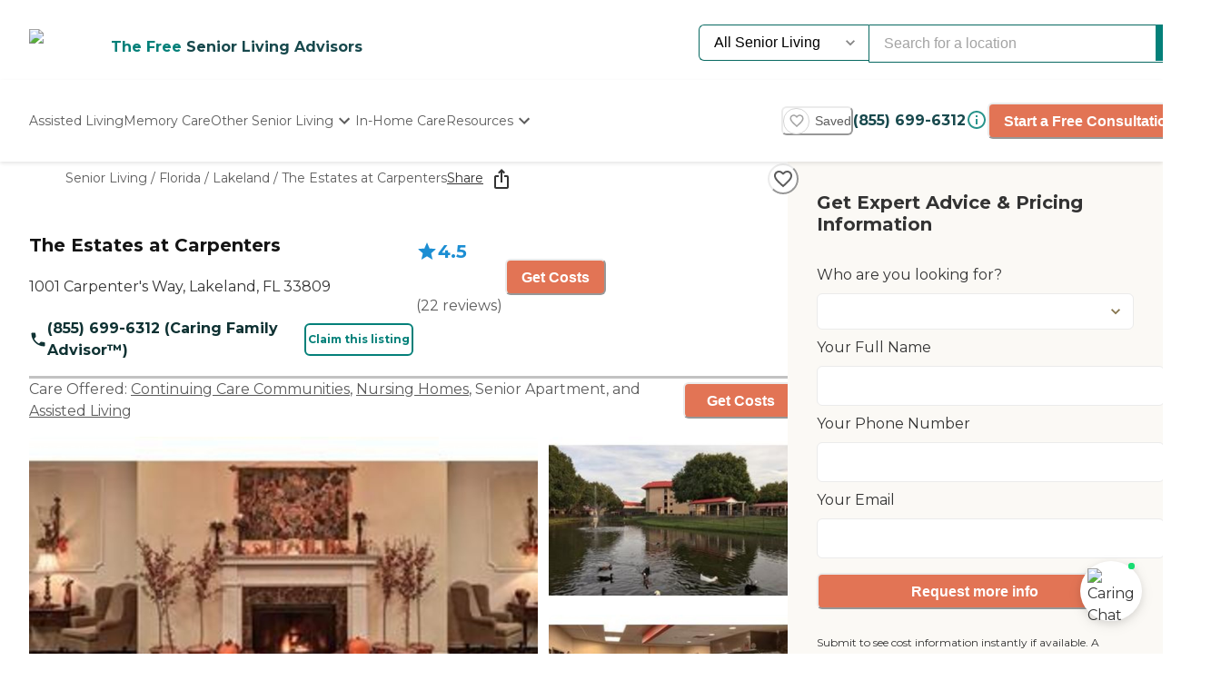

--- FILE ---
content_type: text/html; charset=utf-8
request_url: https://www.caring.com/senior-living/florida/lakeland/the-estates-at-carpenters-33809
body_size: 108403
content:
<!DOCTYPE html><html lang="en"><head><meta charSet="utf-8"/><link rel="shortcut icon" href="/caring_public/favicon.ico"/><link rel="alternate" href="/caring_public/geo-listings.rss.xml" type="application/rss+xml" title="City Listings RSS Feed"/><script type="application/ld+json">{"@context":"https://schema.org","@type":"Thing"}</script><title>The Estates at Carpenters - 22 Reviews - Lakeland, FL</title><meta name="robots" content="index,follow,max-snippet:-1,max-image-preview:large,max-video-preview:-1"/><meta name="description" content="Reviews plus photos and pricing for The Estates at Carpenters in Lakeland, Florida. Find and compare nearby senior living communities at Caring.com."/><meta name="twitter:card" content="summary_large_image"/><meta property="og:title" content="The Estates at Carpenters - 22 Reviews - Lakeland, FL"/><meta property="og:description" content="Reviews plus photos and pricing for The Estates at Carpenters in Lakeland, Florida. Find and compare nearby senior living communities at Caring.com."/><meta property="og:url" content="https://www.caring.com/senior-living/florida/lakeland/the-estates-at-carpenters-33809"/><meta property="og:type" content="website"/><meta property="og:image" content="https://d13iq96prksfh0.cloudfront.net/cdn/photos/305263"/><meta property="og:image:alt" content="The Estates at Carpenters"/><meta property="og:image:width" content="400"/><meta property="og:image:height" content="400"/><link rel="canonical" href="https://www.caring.com/senior-living/florida/lakeland/the-estates-at-carpenters-33809"/><meta name="viewport" content="width=device-width, initial-scale=1, viewport-fit=cover"/><meta name="keywords" content=""/><script type="application/ld+json">{"@context":"http://schema.org","@type":"LocalBusiness","name":"The Estates at Carpenters","logo":"https://d13iq96prksfh0.cloudfront.net/cdn/photos/305263","image":"https://d13iq96prksfh0.cloudfront.net/cdn/photos/305263","url":"https://www.caring.com/senior-living/florida/lakeland/the-estates-at-carpenters-33809","priceRange":"$$","address":{"@type":"PostalAddress","addressLocality":"Lakeland","addressRegion":"Florida","postalCode":"33809","streetAddress":"1001 Carpenter&apos;s Way"},"geo":{"@type":"GeoCoordinates","latitude":28.101770401,"longitude":-81.971084595},"review":[{"@context":"https://schema.org","@type":"Review","datePublished":"2023-11-08T01:16:22.000Z","headline":"I visited this facility","reviewBody":"The Estates at Carpenters is a 55-plus and older community. I liked the fact that everyone was close to my age and they offered a lot of amenities, like a swimming pool. They offered nightly activities to do. The price range is just a little high for me because I&apos;m disabled. I&apos;m living off a Disability, so it&apos;s kind of hard for me to get someplace right this minute. The staff was very professional and very nice. The facility was very nice. They were very compassionate and they&apos;re willing to work with you with your finances and things such as that.","author":{"@type":"Person","name":"Lucille"},"reviewRating":{"@type":"Rating","ratingValue":4,"worstRating":1,"bestRating":5}},{"@context":"https://schema.org","@type":"Review","datePublished":"2021-08-25T13:28:43.000Z","headline":"I am a friend or relative of a current/past resident","reviewBody":"My mom is a resident of The Estates at Carpenters. They have a lot of activities, so you can stay as busy as you&apos;d like to be. She is a big card player. They have Wii bowling, a pool, aerobics in the pool, and they have aerobics in the morning for those that want to participate. \n\nThe staff is excellent. They keep the place up well. It&apos;s North Lakeland and it is off of 98, so there&apos;s a lot of traffic up there. \n\nShe has two bedrooms, 2 baths, and a small kitchen. It&apos;s nice, and it meets her needs. You can choose whether you get one meal a day or two meals a day. So many a month, they have different programs. \n\nI have a problem with the food. Once in a while, they&apos;ll throw in something different. I think they&apos;ve changed cooks a lot. I&apos;m usually not happy with the food, but lately, things have been improving a little bit. At least if you cook it yourself, you can change the taste or change what you do with the stuff. I don&apos;t feel that their food is up to par. \n\nI think they give them pretty good opportunities for activities. They have bingo and probably all the other stuff that people have at retirement homes. \n\nWhen she went in twenty years ago, well even now, you have to buy your apartment. And when you leave, it doesn&apos;t transfer over to your family or anything, you&apos;re just done with it. If she&apos;s in independent living and she goes to the nursing home part, she doesn&apos;t have to pay anymore. Of course, she&apos;s paid for as she went along. She would just go over there and if she got better from over there, then she would just go back to her apartment. They don&apos;t kick you out of your apartment fast. \n\nI think they&apos;re expensive, but I think it&apos;s worth it. \n\nWith Covid, they did an excellent job keeping it at bay. I have friends down there with mother, and it wasn&apos;t until Covid had settled down that you could visit with the others.","author":{"@type":"Person","name":"Janet"},"reviewRating":{"@type":"Rating","ratingValue":5,"worstRating":1,"bestRating":5}},{"@context":"https://schema.org","@type":"Review","datePublished":"2024-11-06T04:30:09.738Z","headline":"I am/was a resident of this facility","reviewBody":"The Estates at Carpenters is pleasant. They take care of you. The staff is very helpful. The food is varied and tastes good. They come over every two weeks and clean. I&apos;d have them make my bed when I put new linens on it. They have exercise activities, they have programs, reading group, sewing group, a library, a little store, and a nurse. It&apos;s a good value.","author":{"@type":"Person","name":"Beverly"},"reviewRating":{"@type":"Rating","ratingValue":5,"worstRating":1,"bestRating":5}},{"@context":"https://schema.org","@type":"Review","datePublished":"2015-12-31T01:52:57.000Z","headline":"I visited this facility","reviewBody":"The Estates at Carpenters was very business-like yet they were very helpful. They offered to show me around and showed me a unit. The rooms were very nice but I think that they were a little overpriced for the person that I was looking for. It was in a beautiful community. The common dining area was very nice and very homey. I was watching the people as they were waiting to go into the dining area and everybody was friendly.\n","author":{"@type":"Person","name":"Roberta20"},"reviewRating":{"@type":"Rating","ratingValue":5,"worstRating":1,"bestRating":5}},{"@context":"https://schema.org","@type":"Review","datePublished":"2014-08-02T14:21:08.000Z","headline":"I am/was a resident of this facility","reviewBody":"My wife and I moved to the Estates about 7 years ago. We had toured the facility about 3 years prior to our move and at that time had placed a deposit on a unit. There was a waiting list for the size apartment that we wanted and they called periodically as a follow-up. They called us in  April with an apartment of the desired size, but we decided &quot;we were not ready yet&quot;. They called again in September and we said &quot;yes&quot;. They then began to ready the apartment. We moved in the First week of January, and have enjoyed our new home ever since.\nI have heard comments from people who say &quot;I don&apos;t want to give up my freedom, make all new friends and live in an apartment.&quot; My response to this is that &quot;the only freedoms I gave up are, mowing the lawn, cleaning the gutters, fixing broken appliances and raking leaves.&quot; In the 53 years Theresa and I have been married, the only time we had lived in an apartment was for 9 months while I went to Graduate School. Regardless, we had no problem adjusting to our new home. We have found the staff, from the top to the bottom, friendly, helpful and always available. Our new neighbors are as friendly as anyone could hope for. We love it here and have had no regrets over our decision to come the to The Estates at Carpenters.\n","author":{"@type":"Person","name":"Dick S"},"reviewRating":{"@type":"Rating","ratingValue":5,"worstRating":1,"bestRating":5}},{"@context":"https://schema.org","@type":"Review","datePublished":"2016-06-21T14:43:46.000Z","headline":"I visited this facility","reviewBody":"We are going to move into Estates At Carpenters. We chose it because the price is very good and the apartments are large and spacious. We are going to get a 13-square-foot apartment. The activities are adequate. I am not overly fond of the food, but everybody has different tastes. It also depends on the chef at that time, so it can change.\n","author":{"@type":"Person","name":"Anonymous885080"},"reviewRating":{"@type":"Rating","ratingValue":4,"worstRating":1,"bestRating":5}},{"@context":"https://schema.org","@type":"Review","datePublished":"2023-03-08T01:48:28.000Z","headline":"I am a friend or relative of a current/past resident","reviewBody":"My mom was at The Estates at Carpenters, and they were very good to her. The nurses were great. They were very attentive. The food was always warm and good. It was just a very homey feeling there. On Fridays, they&apos;d have a movie day and ice cream day. The building itself could use a little upgrade. It&apos;s not that it&apos;s dirty, it&apos;s just old.","author":{"@type":"Person","name":"Mary"},"reviewRating":{"@type":"Rating","ratingValue":5,"worstRating":1,"bestRating":5}},{"@context":"https://schema.org","@type":"Review","datePublished":"2015-03-31T07:33:14.000Z","headline":"I visited this facility","reviewBody":"The one that we enjoyed the most is The Estates at Carpenter. They have a beautiful facility. They call it a life care community because you go in as a healthy individual, and they have the ability to care for you if you need assistance and later if you need a nursing home facility. Your partner may continue to live in your original apartment while you might ascend to the other areas with no extra fee. Of course communities like that have all kinds of activities, and this one even had a wood shop which some of them don&apos;t have. It is very nice, and it is a complete facility.\n","author":{"@type":"Person","name":"Caring104393150"},"reviewRating":{"@type":"Rating","ratingValue":5,"worstRating":1,"bestRating":5}},{"@context":"https://schema.org","@type":"Review","datePublished":"2016-11-07T14:05:32.000Z","headline":"I visited this facility","reviewBody":"Estates at Carpenters was very nice and essentially decorated with the help of the residents. The food was very good. I like the environment, the safety, and the concerned people. The rooms and grounds were very nice. They have trees -- so that helps with the shade -- and the view was nice. It was very comfortable and pleasant. They had a pool and a gym with several work out machines, walking path, and bicycles. They have activities every day like games, movies, library, walking groups, and water aerobics type of things.\n","author":{"@type":"Person","name":"CD067481"},"reviewRating":{"@type":"Rating","ratingValue":5,"worstRating":1,"bestRating":5}},{"@context":"https://schema.org","@type":"Review","datePublished":"2014-08-29T00:13:33.000Z","headline":"I visited this facility","reviewBody":"I really like The Estates at Carpenters out in Lakeland. It&apos;s designed and built to hurricane specifications. We met one lady who showed us around and she was very competent. They do have different styles and different sizes with their rooms, and they look good to me. We did have lunch in their dining room and the food was OK.\n","author":{"@type":"Person","name":"Larry37"},"reviewRating":{"@type":"Rating","ratingValue":5,"worstRating":1,"bestRating":5}},{"@context":"https://schema.org","@type":"Review","datePublished":"2023-05-30T00:48:53.000Z","headline":"I am/was a resident of this facility","reviewBody":"We live at The Estates at Carpenters. It&apos;s a continuing care community and it&apos;s excellent. The staff is wonderful. The food is fine. The facility is fine. It has any activity that you want. We have a nurse on duty Monday through Friday from 7:00 a.m. to 5:00 p.m. and if we need help otherwise, they bring them from either the assisted living or the nursing home. We have transportation to doctors&apos; appointments. They take us to the grocery store and take us to the bank. They do anything and everything for us. They bring in entertainment. They have all kinds of games, lectures, and groups. I have health issues though and they&apos;re not always able to help me with that.","author":{"@type":"Person","name":"ReviewerFC052623A"},"reviewRating":{"@type":"Rating","ratingValue":5,"worstRating":1,"bestRating":5}},{"@context":"https://schema.org","@type":"Review","datePublished":"2012-05-09T10:24:47.000Z","headline":"I visited this facility","reviewBody":"We visited the The Estates at Carpenters in Lakeland while in the area looking for a suitable assisted living facility for my friend&apos;s mother.\n\nMany of their family members live in the area, so this would be an ideal place for her to live.\n\nThe outer grounds looked well-kept and pleasant. The staff greeted us and seemed very warm and friendly - which is the most important thing to the family. The foyer was nicely decorated and seemed homey, as did all of the communal rooms.\n\nThe rooms were all clean, well-kept and conveniently designed. They take the time to personalize to each resident&apos;s tastes.\n\nThe dining areas were nicely designed and warm. Residents may choose communal dining or more private situations. There are places for them to visit with families, as well.\n\nThe food looked deliciously prepared, as well as nutritious. The dietician and chef changes up the menu to keep it interesting and encourage resident to make suggestions.\n\nThe activity calendar featured many healthy and stimulating activities. We liked that the staff encouraged participation and tries to make everything interesting for its residents.\n\nThey have outings to local libraries, events, culture, restaurants, shopping and athletic activities. They take suggestions to update the schedule as much as possible.\n\nWe&apos;ve visited quite a few assisted living facilities in the area and found the staff at this one to be particularly friendly and competent.\n","author":{"@type":"Person","name":"commercesd"},"reviewRating":{"@type":"Rating","ratingValue":4,"worstRating":1,"bestRating":5}},{"@context":"https://schema.org","@type":"Review","datePublished":"2012-07-01T02:15:53.000Z","headline":"I visited this facility","reviewBody":" I was here for 2 hours. This facility has different levels of care: assisted living, independent living and nursing home. It&apos;s located right on the outskirts of Lakewood, it&apos;s a very nice place. The original building is old but they completely remodeled the place like put new carpets which made the place looked really new, clean and neat despite its pretty heavy rate.\n\n They have different accommodations, from studio type to condos. The apartments were very nice. The largest apartments have the largest living area I&apos;ve seen and larger than any house I&apos;ve lived with one. The apartments have kitchenettes and baths in each as well. I ate lunch there and the food was excellent. You can order from a menu just like in a restaurant. It was also very well prepared.\n\n Aside from the exercise and activity room which I didn&apos;t like because they were not up to date, I was impressed with everything I saw here. I never heard anything negative about this place from the residents. This place is highly recommended.\n","author":{"@type":"Person","name":"Grace7"},"reviewRating":{"@type":"Rating","ratingValue":5,"worstRating":1,"bestRating":5}},{"@context":"https://schema.org","@type":"Review","datePublished":"2021-04-08T01:50:47.000Z","headline":"I am/was a resident of this facility","reviewBody":"I have lived at the Estates for 3 plus years; thru hurricanes and  pandemic.  Management has gone above and beyond to keep us safe.  When the pandemic began, they acted early to shield us from the local community by controlling who could come into the gates while discouraging the residents from leaving the relatively safe confines of our living facilities.  The meals were delivered to our rooms.  The nurse visited each apartment every day to check temperatures.  The employees underwent weekly covid testing.  Residents could order food via submitted lists.  These were just a few of the many steps taken to keep us safe.  Gradually activities are being returned at a pace that can be closely monitored for our well-being.  We feel that the residents are our family and we appreciate the care that is given to us.","author":{"@type":"Person","name":"KB4MON"},"reviewRating":{"@type":"Rating","ratingValue":5,"worstRating":1,"bestRating":5}},{"@context":"https://schema.org","@type":"Review","datePublished":"2014-08-21T14:39:51.000Z","headline":"I am/was a resident of this facility","reviewBody":"The Estates at Carpenters is a top rated community.  When we moved in a year ago, it was very overwhelming at first.  But we soon made a lot of new friends (who didn&apos;t mind that we couldn&apos;t always remember their name).  The staff is 1st rate and always willing to help in any way.  It is a great comfort to me to know that if the need arises and one of us must go to the Manor or Villa (24 hour nursing or assisted living area) that they are top rated both in the state and the country.  You always have access to nursing  assistance if needed.  No place is perfect, but this comes pretty close.\n","author":{"@type":"Person","name":"Anne H"},"reviewRating":{"@type":"Rating","ratingValue":5,"worstRating":1,"bestRating":5}},{"@context":"https://schema.org","@type":"Review","datePublished":"2022-02-22T13:17:32.000Z","headline":"I visited this facility","reviewBody":"We visited the Estates at Carpenters in Lakeland, and it wasn&apos;t very cheerful. We toured the independent living, and it&apos;s terrible. The facility was old and needed updating. The staff was fine, but the rooms were small and dingy. The staff who did the tour was courteous. She knew what she was talking about, but what she said and what we saw were two different things. She was nice, but she bragged it up too much more than what they had. The facility had narrow hallways too.","author":{"@type":"Person","name":"L.G."},"reviewRating":{"@type":"Rating","ratingValue":2,"worstRating":1,"bestRating":5}},{"@context":"https://schema.org","@type":"Review","datePublished":"2021-07-11T15:06:55.000Z","headline":"I am/was a resident of this facility","reviewBody":"I live in The Estates at Carpenters, it&apos;s in Lakeland. I&apos;ve been here a while now and it&apos;s been good. Unfortunately, this COVID-19 happened, and they didn&apos;t want you to go outside because they have a nursing home here. It&apos;s what they call a continuing care facility. It&apos;s got independent living, which is what I&apos;m living in, it&apos;s also got assisted living, and then it&apos;s got a nursing home. The continuing care program is good for people. It&apos;s kind of like a built-in long-term care insurance in it. If you&apos;re an independent living, something happens, and you can&apos;t totally take care of yourself, then you can go into assisted living. If you have a spouse, the spouse can stay independent. So you go in different areas of care, but it&apos;s all in the same community.\n\nWe have a pool, and a couple of ponds you can fish in. There&apos;s a lot of room to walk too. They have a nice library, and they have weight and exercise rooms. They have an exercise staff. The food is probably above average, but not great. They give pretty good transportation services.","author":{"@type":"Person","name":"Clinton"},"reviewRating":{"@type":"Rating","ratingValue":4,"worstRating":1,"bestRating":5}},{"@context":"https://schema.org","@type":"Review","datePublished":"2013-08-30T01:40:34.000Z","headline":"I visited this facility","reviewBody":"We liked Estates at Carpenters because it&apos;s very nice. The people were very friendly. The dining room was big and they had a good menu. The food was good and available between 12 noon and 6 in the evening. The apartment was in a nice size for one-bedroom and came in with an oven, a refrigerator and a big walk-in closet. It also had a private balcony. They had a game room, a library, a pool and a Jacuzzi. There was a small office with an enlarging and a shredding machine. They had 24-hour security. If the price was a little lower, dad could have moved right in.\n","author":{"@type":"Person","name":"Carol67469150"},"reviewRating":{"@type":"Rating","ratingValue":5,"worstRating":1,"bestRating":5}},{"@context":"https://schema.org","@type":"Review","datePublished":"2014-01-31T13:37:28.000Z","headline":"I am a friend or relative of a resident","reviewBody":"My aunt lives at Estates at Carpenters. I was able visit the place. It&apos;s a large campus and it&apos;s nicely landscaped. I was able to see their common rooms. They have a craft and game room. I guess I would say the thing that stands out is that they seemed to have all the basics covered in the sense that there are a lot of conveniences located right there on site. There&apos;s transportation to medical appointment or shopping. They have excursions that they arrange for the residents to go. I only interacted with only a couple staff very briefly and they were very friendly, professional, warm, and welcoming.\n","author":{"@type":"Person","name":"Caring77800050"},"reviewRating":{"@type":"Rating","ratingValue":5,"worstRating":1,"bestRating":5}},{"@context":"https://schema.org","@type":"Review","datePublished":"2018-12-06T14:43:37.000Z","headline":"I am a friend or relative of a current/past resident","reviewBody":"The Estate at Carpenters was really nice. We have a friend who lives there and she&apos;s very happy with everything that they do, but she&apos;s got the money to do all that stuff. I mean, it&apos;s one thing to be able to afford the monthly payments, but there are all kinds of outside things you have to buy by yourself. The apartments are all the same, but some are bigger. My friend has a 2-bedroom, 2-bath unit. Once in a while we see activities like pool tables and stuff like that. They go outside to dinner, and on the third floor they have one elevator. It&apos;s probably the best, but it&apos;s also the most expensive. The staff is nice and everything, but aside from them not having a 2-bedroom that we can afford, we didn&apos;t like having to eat every meal there.","author":{"@type":"Person","name":"Bert"},"reviewRating":{"@type":"Rating","ratingValue":5,"worstRating":1,"bestRating":5}},{"@context":"https://schema.org","@type":"Review","datePublished":"2014-04-12T01:10:41.000Z","headline":"I am a friend or relative of a resident","reviewBody":"Excellent facility! If I were ready to change my residence, this is the community that I would go to. The Estates at Carpenters is a community where you can buy your own unit, and that takes you through from just living on your own to assisted living and nursing home for only an additional cost. Each unit has a nice-sized kitchen, refrigerator, stove, oven, and microwave; you could do your own cooking if you choose. You can also get a unit that is like a studio or one or two-bedroom. All the rooms have large windows so you can see out. The staff is trained and very helpful. They provide transportation to doctors, hospital, and they have regular scheduled outings. They have a beauty shop and a barber shop on the campus. Security is excellent. They have a guard at the gate at night or if there are special occasions. They have excellent outside facilities, beautiful ponds with fountains, and they have lots of trees.\n","author":{"@type":"Person","name":"Barbara29075550"},"reviewRating":{"@type":"Rating","ratingValue":5,"worstRating":1,"bestRating":5}},{"@context":"https://schema.org","@type":"Review","datePublished":"2016-07-03T13:42:22.000Z","headline":"I am/was a resident of this facility","reviewBody":"I like the walk-in closets at the Estates, and the staff is very nice. The surroundings are very pretty. The food sometimes leaves a little to be desired, but it is improving. We have activities, transportation, swimming pool, exercise room, pool room, craft room, and woodworking room.\n","author":{"@type":"Person","name":"Patricia238512"},"reviewRating":{"@type":"Rating","ratingValue":3,"worstRating":1,"bestRating":5}}],"aggregateRating":{"@type":"AggregateRating","ratingValue":4.5,"reviewCount":22}}</script><script type="application/ld+json">{"@context":"https://schema.org","@type":"BreadcrumbList","itemListElement":[{"@type":"ListItem","position":1,"item":{"@id":"https://www.caring.com/senior-living","name":"Senior Living"}},{"@type":"ListItem","position":2,"item":{"@id":"https://www.caring.com/senior-living/assisted-living/florida","name":"Florida"}},{"@type":"ListItem","position":3,"item":{"@id":"https://www.caring.com/senior-living/assisted-living/florida/lakeland","name":"Lakeland"}},{"@type":"ListItem","position":4,"item":{"@id":"https://www.caring.com/senior-living/florida/lakeland/the-estates-at-carpenters-33809","name":"The Estates at Carpenters"}}]}</script><meta name="next-head-count" content="21"/><link rel="preload" href="/_next/static/media/904be59b21bd51cb-s.p.woff2" as="font" type="font/woff2" crossorigin="anonymous" data-next-font="size-adjust"/><link rel="preload" href="/_next/static/media/c9e6921c7fc300d8-s.p.woff2" as="font" type="font/woff2" crossorigin="anonymous" data-next-font="size-adjust"/><link rel="preload" href="/_next/static/css/7c810d7ee910e4ed.css" as="style"/><link rel="stylesheet" href="/_next/static/css/7c810d7ee910e4ed.css" data-n-g=""/><link rel="preload" href="/_next/static/css/7f47b9549bf34fb2.css" as="style"/><link rel="stylesheet" href="/_next/static/css/7f47b9549bf34fb2.css" data-n-p=""/><link rel="preload" href="/_next/static/css/ea92734c189d6523.css" as="style"/><link rel="stylesheet" href="/_next/static/css/ea92734c189d6523.css"/><link rel="preload" href="/_next/static/css/e2986803e381bd02.css" as="style"/><link rel="stylesheet" href="/_next/static/css/e2986803e381bd02.css"/><link rel="preload" href="/_next/static/css/7abd5817132d4843.css" as="style"/><link rel="stylesheet" href="/_next/static/css/7abd5817132d4843.css"/><link rel="preload" href="/_next/static/css/797cc6f3424ae500.css" as="style"/><link rel="stylesheet" href="/_next/static/css/797cc6f3424ae500.css"/><link rel="preload" href="/_next/static/css/b53848f06e1838f6.css" as="style"/><link rel="stylesheet" href="/_next/static/css/b53848f06e1838f6.css"/><link rel="preload" href="/_next/static/css/1eb2aa7b8bebbbb8.css" as="style"/><link rel="stylesheet" href="/_next/static/css/1eb2aa7b8bebbbb8.css"/><link rel="preload" href="/_next/static/css/e5b94010866ad9c0.css" as="style"/><link rel="stylesheet" href="/_next/static/css/e5b94010866ad9c0.css"/><link rel="preload" href="/_next/static/css/08fe8cba05242cee.css" as="style"/><link rel="stylesheet" href="/_next/static/css/08fe8cba05242cee.css"/><link rel="preload" href="/_next/static/css/34db0ec180585bbd.css" as="style"/><link rel="stylesheet" href="/_next/static/css/34db0ec180585bbd.css"/><link rel="preload" href="/_next/static/css/553e26433ebb8ccd.css" as="style"/><link rel="stylesheet" href="/_next/static/css/553e26433ebb8ccd.css"/><noscript data-n-css=""></noscript><script defer="" nomodule="" src="/_next/static/chunks/polyfills-42372ed130431b0a.js"></script><script defer="" src="/_next/static/chunks/4543.edcd4df2bf020f38.js"></script><script defer="" src="/_next/static/chunks/459.c02476f58fbcb603.js"></script><script defer="" src="/_next/static/chunks/3057.817d275791350e9c.js"></script><script defer="" src="/_next/static/chunks/7221.95ecd64641b41916.js"></script><script defer="" src="/_next/static/chunks/4372.93dd0c24ced37605.js"></script><script defer="" src="/_next/static/chunks/4103.2b66f14d376f66ce.js"></script><script defer="" src="/_next/static/chunks/5133.ccb5ad0e7516c6ca.js"></script><script defer="" src="/_next/static/chunks/5201.7e72e393cdf6af35.js"></script><script defer="" src="/_next/static/chunks/5269.31c52c0818e842bb.js"></script><script defer="" src="/_next/static/chunks/7838.62b1e046c84c5e74.js"></script><script defer="" src="/_next/static/chunks/6068.d7e3156efd6fa016.js"></script><script defer="" src="/_next/static/chunks/9478.b1c057e083e4a307.js"></script><script defer="" src="/_next/static/chunks/170.830249ea81c45a1f.js"></script><script defer="" src="/_next/static/chunks/1263.9fd3f5ee4792e6f7.js"></script><script defer="" src="/_next/static/chunks/2692.e2a5f4a8fbd19b46.js"></script><script defer="" src="/_next/static/chunks/7694.3bfa42ad48f6730e.js"></script><script defer="" src="/_next/static/chunks/7295.22fff712a51a5dad.js"></script><script defer="" src="/_next/static/chunks/235.aecb7e709128f7e7.js"></script><script defer="" src="/_next/static/chunks/110.15a22dcb3c59a5b6.js"></script><script defer="" src="/_next/static/chunks/5777.0a1035656a759b52.js"></script><script defer="" src="/_next/static/chunks/869.5111f78dc1979465.js"></script><script defer="" src="/_next/static/chunks/4077.16b80422b757e7e4.js"></script><script defer="" src="/_next/static/chunks/1322-2ed4db8bbf8684f8.js"></script><script defer="" src="/_next/static/chunks/275.a17308026904be68.js"></script><script defer="" src="/_next/static/chunks/1839.c5ddd9ef04fe549f.js"></script><script defer="" src="/_next/static/chunks/5467.02fa088ff2c73a9a.js"></script><script defer="" src="/_next/static/chunks/2896.61ebca00de7a968a.js"></script><script defer="" src="/_next/static/chunks/3130.aab4ed53944dd63e.js"></script><script defer="" src="/_next/static/chunks/418.f867de289cdb1c79.js"></script><script defer="" src="/_next/static/chunks/2801.eb05988e95f96510.js"></script><script defer="" src="/_next/static/chunks/2683.64562675d43970d8.js"></script><script defer="" src="/_next/static/chunks/2869-290fd48fa58f13ae.js"></script><script defer="" src="/_next/static/chunks/2986.a34fdc635d2b34b8.js"></script><script defer="" src="/_next/static/chunks/2097.a562f3d1c075e789.js"></script><script defer="" src="/_next/static/chunks/6057.2a28e0479f27c04b.js"></script><script defer="" src="/_next/static/chunks/1230.dec6c9f83eed47cc.js"></script><script defer="" src="/_next/static/chunks/8231.ee15513ff2d02ace.js"></script><script defer="" src="/_next/static/chunks/4950-6cc553039611defa.js"></script><script defer="" src="/_next/static/chunks/6924-51f110d7fb8571d4.js"></script><script defer="" src="/_next/static/chunks/355-b76d935734d978b3.js"></script><script defer="" src="/_next/static/chunks/6156-b34244850be9cd1d.js"></script><script defer="" src="/_next/static/chunks/2309-ffd32206a0e321ec.js"></script><script defer="" src="/_next/static/chunks/6703.d97fb237b7fd55a6.js"></script><script defer="" src="/_next/static/chunks/9730.290ff7fce43590bb.js"></script><script defer="" src="/_next/static/chunks/1602.4b07052166db2766.js"></script><script defer="" src="/_next/static/chunks/3844.a45730652a4a34ea.js"></script><script defer="" src="/_next/static/chunks/3252.4c22f99c903f63a1.js"></script><script defer="" src="/_next/static/chunks/3141.5ac35d0f1f2e5b56.js"></script><script defer="" src="/_next/static/chunks/9729.c8ffea53dba0a1ab.js"></script><script defer="" src="/_next/static/chunks/2987.9d7c8c7ff04aba7b.js"></script><script defer="" src="/_next/static/chunks/3910.58e5b4e09846ab3c.js"></script><script defer="" src="/_next/static/chunks/1238.be2b4809c766737d.js"></script><script defer="" src="/_next/static/chunks/7791.88e90f3d147be2cb.js"></script><script defer="" src="/_next/static/chunks/5514.03d6e158b943a9c1.js"></script><script defer="" src="/_next/static/chunks/4197.ee7a746cc04c2d8a.js"></script><script defer="" src="/_next/static/chunks/8642.837bbdcb3796647a.js"></script><script defer="" src="/_next/static/chunks/4842.60d518ce32c02b94.js"></script><script defer="" src="/_next/static/chunks/9825.b4b3a3466b90867b.js"></script><script defer="" src="/_next/static/chunks/9734.8c1c96704eab3c1d.js"></script><script defer="" src="/_next/static/chunks/1221.dff3c08d82bf1283.js"></script><script defer="" src="/_next/static/chunks/2529.0951f4dad759a973.js"></script><script defer="" src="/_next/static/chunks/9256.05f549f0249dfc51.js"></script><script defer="" src="/_next/static/chunks/8932.3c61310c1a0760c7.js"></script><script defer="" src="/_next/static/chunks/5417.5b966208e336d550.js"></script><script defer="" src="/_next/static/chunks/2292.5b4811d528dac340.js"></script><script defer="" src="/_next/static/chunks/7362.3e98278b5a87790e.js"></script><script defer="" src="/_next/static/chunks/a63740d3-954ee2ef13705c92.js"></script><script defer="" src="/_next/static/chunks/737dfa3e-c992f517f3972c2b.js"></script><script defer="" src="/_next/static/chunks/8261-473cfa97c7405f7f.js"></script><script defer="" src="/_next/static/chunks/7787.f77c79229368788f.js"></script><script defer="" src="/_next/static/chunks/98ea7ec2.27f670d40f487aaf.js"></script><script defer="" src="/_next/static/chunks/5e2a4920.6932ab0b5041764e.js"></script><script defer="" src="/_next/static/chunks/4059.47aa8845c8a4d873.js"></script><script defer="" src="/_next/static/chunks/4311.adab1747019ae12b.js"></script><script defer="" src="/_next/static/chunks/3609.c31dfc8233adc93e.js"></script><script defer="" src="/_next/static/chunks/2933.1dd965b2f71c3532.js"></script><script defer="" src="/_next/static/chunks/9435.f985085cd0efbe20.js"></script><script defer="" src="/_next/static/chunks/573.9bfce11d76cc4bb0.js"></script><script defer="" src="/_next/static/chunks/546-2da6f2c84c38dd02.js"></script><script defer="" src="/_next/static/chunks/7141.fe12419251473671.js"></script><script defer="" src="/_next/static/chunks/8247.8ef6d35b881a616f.js"></script><script defer="" src="/_next/static/chunks/2336.8c37730594c77b23.js"></script><script defer="" src="/_next/static/chunks/3566.edd765e736d235c6.js"></script><script src="/_next/static/chunks/webpack-e291c8e61bdf9201.js" defer=""></script><script src="/_next/static/chunks/framework-dcaed76b676e6e6a.js" defer=""></script><script src="/_next/static/chunks/main-fedfc017274764eb.js" defer=""></script><script src="/_next/static/chunks/pages/_app-7d150ee274626531.js" defer=""></script><script src="/_next/static/chunks/545f34e4-9b46da0effef6e8e.js" defer=""></script><script src="/_next/static/chunks/a3ff1dbb-fa8362b6fadde22f.js" defer=""></script><script src="/_next/static/chunks/d0c16330-35f03dce531a4e84.js" defer=""></script><script src="/_next/static/chunks/252f366e-73390493abe8cb85.js" defer=""></script><script src="/_next/static/chunks/0c428ae2-4a15ce589890caed.js" defer=""></script><script src="/_next/static/chunks/78e521c3-037d8296da22be89.js" defer=""></script><script src="/_next/static/chunks/1bfc9850-7f4c4475691d56e8.js" defer=""></script><script src="/_next/static/chunks/ae51ba48-42116431de5a79b9.js" defer=""></script><script src="/_next/static/chunks/95b64a6e-dedec41ad203dcd1.js" defer=""></script><script src="/_next/static/chunks/1461-2e147742e850e145.js" defer=""></script><script src="/_next/static/chunks/6953-778abb4908b1d7b4.js" defer=""></script><script src="/_next/static/chunks/3227-18eaeed12949b1ee.js" defer=""></script><script src="/_next/static/chunks/1535-562caba8589b7b53.js" defer=""></script><script src="/_next/static/chunks/3440-a7a4100d19260acb.js" defer=""></script><script src="/_next/static/chunks/4836-e39bf004c4b2cf85.js" defer=""></script><script src="/_next/static/chunks/4149-d44353b7f8f4ea79.js" defer=""></script><script src="/_next/static/chunks/226-7d38b2bc467aca7f.js" defer=""></script><script src="/_next/static/chunks/9064-ccdd1b970bcc164e.js" defer=""></script><script src="/_next/static/chunks/6051-6907e54fef49c151.js" defer=""></script><script src="/_next/static/chunks/5705-a9c070b43f144e5a.js" defer=""></script><script src="/_next/static/chunks/4900-e8164f859519ecb7.js" defer=""></script><script src="/_next/static/chunks/1803-f623a32a2fe39cf7.js" defer=""></script><script src="/_next/static/chunks/6184-d7d30185e3e2ce1a.js" defer=""></script><script src="/_next/static/chunks/5990-96f631e450767458.js" defer=""></script><script src="/_next/static/chunks/1323-8bec081b9d36ceaf.js" defer=""></script><script src="/_next/static/chunks/5079-abb37b7ba2f11b07.js" defer=""></script><script src="/_next/static/chunks/4490-debde40e97d76ae1.js" defer=""></script><script src="/_next/static/chunks/4545-0f39af0bd030771d.js" defer=""></script><script src="/_next/static/chunks/585-2b7e9bf1b7925858.js" defer=""></script><script src="/_next/static/chunks/4461-1e352a3bbfcb410d.js" defer=""></script><script src="/_next/static/chunks/7892-4427a28bf5fe45e9.js" defer=""></script><script src="/_next/static/chunks/9974-be2f794916eb7bad.js" defer=""></script><script src="/_next/static/chunks/1791-517c937fb376d71f.js" defer=""></script><script src="/_next/static/chunks/9948-e0ff4b6c5d027fd8.js" defer=""></script><script src="/_next/static/chunks/pages/senior-living/%5BcareTypeOrState%5D/%5BstateOrCountyOrCity%5D/%5BcountyOrCityOrProvider%5D-ac6c3653087b6a7a.js" defer=""></script><script src="/_next/static/4g8PXHvHfvpEv6XGxH3Zx/_buildManifest.js" defer=""></script><script src="/_next/static/4g8PXHvHfvpEv6XGxH3Zx/_ssgManifest.js" defer=""></script><style id="__jsx-3086177001">:root{--font-montserrat:'__Montserrat_667262', '__Montserrat_Fallback_667262'}</style></head><body><div id="__next"><style data-emotion="css-global 1e5uz8c">:host,:root,[data-theme]{--chakra-ring-inset:var(--chakra-empty,/*!*/ /*!*/);--chakra-ring-offset-width:0px;--chakra-ring-offset-color:#fff;--chakra-ring-color:rgba(66, 153, 225, 0.6);--chakra-ring-offset-shadow:0 0 #0000;--chakra-ring-shadow:0 0 #0000;--chakra-space-x-reverse:0;--chakra-space-y-reverse:0;--chakra-colors-transparent:transparent;--chakra-colors-current:currentColor;--chakra-colors-black-500:#333333;--chakra-colors-black-600:#0F3233;--chakra-colors-black-700:#0F3233B2;--chakra-colors-white-50:#F0F0F055;--chakra-colors-white-100:#FFFFFFCC;--chakra-colors-whiteAlpha-50:rgba(255, 255, 255, 0.04);--chakra-colors-whiteAlpha-100:rgba(255, 255, 255, 0.06);--chakra-colors-whiteAlpha-200:rgba(255, 255, 255, 0.08);--chakra-colors-whiteAlpha-300:rgba(255, 255, 255, 0.16);--chakra-colors-whiteAlpha-400:rgba(255, 255, 255, 0.24);--chakra-colors-whiteAlpha-500:rgba(255, 255, 255, 0.36);--chakra-colors-whiteAlpha-600:rgba(255, 255, 255, 0.48);--chakra-colors-whiteAlpha-700:rgba(255, 255, 255, 0.64);--chakra-colors-whiteAlpha-800:rgba(255, 255, 255, 0.80);--chakra-colors-whiteAlpha-900:rgba(255, 255, 255, 0.92);--chakra-colors-blackAlpha-50:rgba(0, 0, 0, 0.04);--chakra-colors-blackAlpha-100:rgba(0, 0, 0, 0.06);--chakra-colors-blackAlpha-200:rgba(0, 0, 0, 0.08);--chakra-colors-blackAlpha-300:rgba(0, 0, 0, 0.16);--chakra-colors-blackAlpha-400:rgba(0, 0, 0, 0.24);--chakra-colors-blackAlpha-500:rgba(0, 0, 0, 0.36);--chakra-colors-blackAlpha-600:rgba(0, 0, 0, 0.48);--chakra-colors-blackAlpha-700:rgba(0, 0, 0, 0.64);--chakra-colors-blackAlpha-800:rgba(0, 0, 0, 0.80);--chakra-colors-blackAlpha-900:rgba(0, 0, 0, 0.92);--chakra-colors-gray-50:#F5F5F5;--chakra-colors-gray-100:#F0F0F0;--chakra-colors-gray-200:#EBEBEB;--chakra-colors-gray-300:#D6D6D6;--chakra-colors-gray-400:#C2C2C2;--chakra-colors-gray-500:#A3A3A3;--chakra-colors-gray-600:#858585;--chakra-colors-gray-700:#5C5C5C;--chakra-colors-gray-800:#333333;--chakra-colors-gray-900:#141414;--chakra-colors-red-50:#FFE8E0;--chakra-colors-red-100:#FFBFB1;--chakra-colors-red-200:#FF917F;--chakra-colors-red-300:#FF604D;--chakra-colors-red-400:#FE431B;--chakra-colors-red-500:#E53A01;--chakra-colors-red-600:#B33700;--chakra-colors-red-700:#812F00;--chakra-colors-red-800:#4F1F00;--chakra-colors-red-900:#200D00;--chakra-colors-orange-50:#FFFAF0;--chakra-colors-orange-100:#FEEBCB;--chakra-colors-orange-200:#FBD38D;--chakra-colors-orange-300:#F6AD55;--chakra-colors-orange-400:#ED8936;--chakra-colors-orange-500:#DD6B20;--chakra-colors-orange-600:#C05621;--chakra-colors-orange-700:#9C4221;--chakra-colors-orange-800:#7B341E;--chakra-colors-orange-900:#652B19;--chakra-colors-yellow-50:#F5F3EF;--chakra-colors-yellow-100:#E4DDD3;--chakra-colors-yellow-200:#D3C6B6;--chakra-colors-yellow-300:#C1B09A;--chakra-colors-yellow-400:#B09A7D;--chakra-colors-yellow-500:#9E8461;--chakra-colors-yellow-600:#7F6A4D;--chakra-colors-yellow-700:#5F4F3A;--chakra-colors-yellow-800:#3F3527;--chakra-colors-yellow-900:#201A13;--chakra-colors-green-50:#F0FFF4;--chakra-colors-green-100:#C6F6D5;--chakra-colors-green-200:#9AE6B4;--chakra-colors-green-300:#68D391;--chakra-colors-green-400:#48BB78;--chakra-colors-green-500:#38A169;--chakra-colors-green-600:#25855A;--chakra-colors-green-700:#276749;--chakra-colors-green-800:#22543D;--chakra-colors-green-900:#1C4532;--chakra-colors-teal-50:#F0F3F4;--chakra-colors-teal-100:#D5DCE2;--chakra-colors-teal-200:#BAC6CF;--chakra-colors-teal-300:#9FAFBC;--chakra-colors-teal-400:#8499A9;--chakra-colors-teal-500:#698296;--chakra-colors-teal-600:#546878;--chakra-colors-teal-700:#3F4E5A;--chakra-colors-teal-800:#2A343C;--chakra-colors-teal-900:#151A1E;--chakra-colors-blue-50:#EBF8FF;--chakra-colors-blue-100:#BEE3F8;--chakra-colors-blue-200:#90CDF4;--chakra-colors-blue-300:#63B3ED;--chakra-colors-blue-400:#4299E1;--chakra-colors-blue-500:#3182CE;--chakra-colors-blue-600:#2B6CB0;--chakra-colors-blue-700:#2C5282;--chakra-colors-blue-800:#2A4365;--chakra-colors-blue-900:#1A365D;--chakra-colors-cyan-50:#EDFDFD;--chakra-colors-cyan-100:#C4F1F9;--chakra-colors-cyan-200:#9DECF9;--chakra-colors-cyan-300:#76E4F7;--chakra-colors-cyan-400:#0BC5EA;--chakra-colors-cyan-500:#00B5D8;--chakra-colors-cyan-600:#00A3C4;--chakra-colors-cyan-700:#0987A0;--chakra-colors-cyan-800:#086F83;--chakra-colors-cyan-900:#065666;--chakra-colors-purple-50:#EEF3F6;--chakra-colors-purple-100:#D0DDE7;--chakra-colors-purple-200:#B2C8D7;--chakra-colors-purple-300:#94B2C7;--chakra-colors-purple-400:#769DB7;--chakra-colors-purple-500:#5887A8;--chakra-colors-purple-600:#466C86;--chakra-colors-purple-700:#355165;--chakra-colors-purple-800:#233643;--chakra-colors-purple-900:#121B22;--chakra-colors-pink-50:#FFF5F7;--chakra-colors-pink-100:#FED7E2;--chakra-colors-pink-200:#FBB6CE;--chakra-colors-pink-300:#F687B3;--chakra-colors-pink-400:#ED64A6;--chakra-colors-pink-500:#D53F8C;--chakra-colors-pink-600:#B83280;--chakra-colors-pink-700:#97266D;--chakra-colors-pink-800:#702459;--chakra-colors-pink-900:#521B41;--chakra-colors-linkedin-50:#E8F4F9;--chakra-colors-linkedin-100:#CFEDFB;--chakra-colors-linkedin-200:#9BDAF3;--chakra-colors-linkedin-300:#68C7EC;--chakra-colors-linkedin-400:#34B3E4;--chakra-colors-linkedin-500:#00A0DC;--chakra-colors-linkedin-600:#008CC9;--chakra-colors-linkedin-700:#0077B5;--chakra-colors-linkedin-800:#005E93;--chakra-colors-linkedin-900:#004471;--chakra-colors-facebook-50:#E8F4F9;--chakra-colors-facebook-100:#D9DEE9;--chakra-colors-facebook-200:#B7C2DA;--chakra-colors-facebook-300:#6482C0;--chakra-colors-facebook-400:#4267B2;--chakra-colors-facebook-500:#385898;--chakra-colors-facebook-600:#314E89;--chakra-colors-facebook-700:#29487D;--chakra-colors-facebook-800:#223B67;--chakra-colors-facebook-900:#1E355B;--chakra-colors-messenger-50:#D0E6FF;--chakra-colors-messenger-100:#B9DAFF;--chakra-colors-messenger-200:#A2CDFF;--chakra-colors-messenger-300:#7AB8FF;--chakra-colors-messenger-400:#2E90FF;--chakra-colors-messenger-500:#0078FF;--chakra-colors-messenger-600:#0063D1;--chakra-colors-messenger-700:#0052AC;--chakra-colors-messenger-800:#003C7E;--chakra-colors-messenger-900:#002C5C;--chakra-colors-whatsapp-50:#dffeec;--chakra-colors-whatsapp-100:#b9f5d0;--chakra-colors-whatsapp-200:#90edb3;--chakra-colors-whatsapp-300:#65e495;--chakra-colors-whatsapp-400:#3cdd78;--chakra-colors-whatsapp-500:#22c35e;--chakra-colors-whatsapp-600:#179848;--chakra-colors-whatsapp-700:#0c6c33;--chakra-colors-whatsapp-800:#01421c;--chakra-colors-whatsapp-900:#001803;--chakra-colors-twitter-50:#E5F4FD;--chakra-colors-twitter-100:#C8E9FB;--chakra-colors-twitter-200:#A8DCFA;--chakra-colors-twitter-300:#83CDF7;--chakra-colors-twitter-400:#57BBF5;--chakra-colors-twitter-500:#1DA1F2;--chakra-colors-twitter-600:#1A94DA;--chakra-colors-twitter-700:#1681BF;--chakra-colors-twitter-800:#136B9E;--chakra-colors-twitter-900:#0D4D71;--chakra-colors-telegram-50:#E3F2F9;--chakra-colors-telegram-100:#C5E4F3;--chakra-colors-telegram-200:#A2D4EC;--chakra-colors-telegram-300:#7AC1E4;--chakra-colors-telegram-400:#47A9DA;--chakra-colors-telegram-500:#0088CC;--chakra-colors-telegram-600:#007AB8;--chakra-colors-telegram-700:#006BA1;--chakra-colors-telegram-800:#005885;--chakra-colors-telegram-900:#003F5E;--chakra-colors-caringBlue-100:#E9F0FB;--chakra-colors-caringBlue-200:#3977C8;--chakra-colors-caringBlue-500:#285793;--chakra-colors-caringBlue-600:#174A69;--chakra-colors-caringBlue-700:#2D3748;--chakra-colors-caringBlue-800:#061C2A;--chakra-colors-caringGray-100:#F0F0F0;--chakra-colors-caringGray-200:#EBEBEB;--chakra-colors-caringGray-300:#777777;--chakra-colors-caringTeal-500:#086961;--chakra-colors-primary-50:#e8f1eb;--chakra-colors-primary-100:#e2f2e7;--chakra-colors-primary-200:#d5ecdc;--chakra-colors-primary-300:#abd7c8;--chakra-colors-primary-400:#6db7ab;--chakra-colors-primary-500:#2a948b;--chakra-colors-primary-600:#048079;--chakra-colors-primary-700:#086961;--chakra-colors-primary-800:#18494d;--chakra-colors-primary-900:#0f3233;--chakra-colors-secondary-50:#faf5f4;--chakra-colors-secondary-100:#f8edea;--chakra-colors-secondary-200:#f2ded9;--chakra-colors-secondary-300:#f0cbc0;--chakra-colors-secondary-400:#e27455;--chakra-colors-secondary-500:#e27455;--chakra-colors-secondary-600:#cb684d;--chakra-colors-secondary-700:#9e513b;--chakra-colors-secondary-800:#713a2b;--chakra-colors-secondary-900:#5a2e22;--chakra-colors-tertiary-50:#fff9e8;--chakra-colors-tertiary-100:#fdf5d8;--chakra-colors-tertiary-200:#faefc5;--chakra-colors-tertiary-300:#f6e49d;--chakra-colors-tertiary-400:#f4d977;--chakra-colors-tertiary-500:#f9cd6c;--chakra-colors-tertiary-600:#febe14;--chakra-colors-tertiary-700:#e5ab12;--chakra-colors-tertiary-800:#cb9810;--chakra-colors-tertiary-900:#b2850e;--chakra-colors-accent-50:#e6f9f8;--chakra-colors-accent-100:#b4edea;--chakra-colors-accent-200:#9be7e3;--chakra-colors-accent-300:#6adad4;--chakra-colors-accent-400:#38cec6;--chakra-colors-accent-500:#06c2b8;--chakra-colors-accent-600:#059b93;--chakra-colors-accent-700:#048881;--chakra-colors-accent-800:#03615c;--chakra-colors-accent-900:#023a37;--chakra-colors-background-50:#FBF9F5;--chakra-colors-background-100:#F6F3E8;--chakra-colors-background-200:#EFEBD9;--chakra-colors-background-300:#EADDB5;--chakra-colors-background-400:#D7C79A;--chakra-colors-background-500:#C1AE7E;--chakra-colors-background-600:#A89261;--chakra-colors-background-700:#86754E;--chakra-colors-background-800:#544931;--chakra-colors-background-900:#322C1D;--chakra-colors-success-50:#e6f8ef;--chakra-colors-success-100:#cef1e0;--chakra-colors-success-200:#9ce2c1;--chakra-colors-success-300:#68d391;--chakra-colors-success-400:#39c582;--chakra-colors-success-500:#08b763;--chakra-colors-success-600:#06924f;--chakra-colors-success-700:#056e3b;--chakra-colors-success-800:#034928;--chakra-colors-success-900:#022514;--chakra-colors-error-50:#ffe8e0;--chakra-colors-error-100:#ffbfb1;--chakra-colors-error-200:#ff917f;--chakra-colors-error-300:#f7604d;--chakra-colors-error-400:#fe431b;--chakra-colors-error-500:#e53a01;--chakra-colors-error-600:#b33700;--chakra-colors-error-700:#812f00;--chakra-colors-error-800:#4f1f00;--chakra-colors-error-900:#200d00;--chakra-colors-info-50:#e8f4fb;--chakra-colors-info-100:#d2e8f6;--chakra-colors-info-200:#a4d2ed;--chakra-colors-info-300:#77bbe5;--chakra-colors-info-400:#49a5dc;--chakra-colors-info-500:#1c8ed3;--chakra-colors-info-600:#1672a9;--chakra-colors-info-700:#11557f;--chakra-colors-info-800:#0b3954;--chakra-colors-info-900:#061c2a;--chakra-colors-graphic-50:#fbf9f5;--chakra-colors-graphic-100:#f6f3e8;--chakra-colors-graphic-200:#efebd9;--chakra-colors-graphic-300:#eaddb5;--chakra-colors-graphic-400:#d7c79a;--chakra-colors-graphic-500:#c1ae7e;--chakra-colors-graphic-600:#a89261;--chakra-colors-graphic-700:#86754e;--chakra-colors-graphic-800:#544931;--chakra-colors-graphic-900:#322c1d;--chakra-colors-link-50:#048079;--chakra-colors-link-100:#048079;--chakra-colors-link-200:#048079;--chakra-colors-link-300:#048079;--chakra-colors-link-400:#048079;--chakra-colors-link-500:#048079;--chakra-colors-link-600:#048079;--chakra-colors-link-700:#048079;--chakra-colors-link-800:#048079;--chakra-colors-link-900:#048079;--chakra-borders-none:0;--chakra-borders-1px:1px solid;--chakra-borders-2px:2px solid;--chakra-borders-4px:4px solid;--chakra-borders-8px:8px solid;--chakra-fonts-heading:var(--font-montserrat);--chakra-fonts-body:var(--font-montserrat);--chakra-fonts-mono:SFMono-Regular,Menlo,Monaco,Consolas,"Liberation Mono","Courier New",monospace;--chakra-fontSizes-3xs:0.45rem;--chakra-fontSizes-2xs:0.625rem;--chakra-fontSizes-xs:0.75rem;--chakra-fontSizes-sm:0.875rem;--chakra-fontSizes-md:1rem;--chakra-fontSizes-lg:1.125rem;--chakra-fontSizes-xl:1.25rem;--chakra-fontSizes-2xl:1.5rem;--chakra-fontSizes-3xl:1.875rem;--chakra-fontSizes-4xl:2.25rem;--chakra-fontSizes-5xl:3rem;--chakra-fontSizes-6xl:3.75rem;--chakra-fontSizes-7xl:4.5rem;--chakra-fontSizes-8xl:6rem;--chakra-fontSizes-9xl:8rem;--chakra-fontWeights-hairline:100;--chakra-fontWeights-thin:200;--chakra-fontWeights-light:300;--chakra-fontWeights-normal:400;--chakra-fontWeights-medium:500;--chakra-fontWeights-semibold:600;--chakra-fontWeights-bold:700;--chakra-fontWeights-extrabold:800;--chakra-fontWeights-black:900;--chakra-letterSpacings-tighter:-0.05em;--chakra-letterSpacings-tight:-0.025em;--chakra-letterSpacings-normal:0;--chakra-letterSpacings-wide:0.025em;--chakra-letterSpacings-wider:0.05em;--chakra-letterSpacings-widest:0.1em;--chakra-lineHeights-3:.75rem;--chakra-lineHeights-4:1rem;--chakra-lineHeights-5:1.25rem;--chakra-lineHeights-6:1.5rem;--chakra-lineHeights-7:1.75rem;--chakra-lineHeights-8:2rem;--chakra-lineHeights-9:2.25rem;--chakra-lineHeights-10:2.5rem;--chakra-lineHeights-normal:normal;--chakra-lineHeights-none:1;--chakra-lineHeights-shorter:1.25;--chakra-lineHeights-short:1.375;--chakra-lineHeights-base:1.5;--chakra-lineHeights-tall:1.625;--chakra-lineHeights-taller:2;--chakra-radii-none:0;--chakra-radii-sm:0.125rem;--chakra-radii-base:0.25rem;--chakra-radii-md:0.375rem;--chakra-radii-lg:0.5rem;--chakra-radii-xl:0.75rem;--chakra-radii-2xl:1rem;--chakra-radii-3xl:1.5rem;--chakra-radii-full:9999px;--chakra-space-1:0.25rem;--chakra-space-2:0.5rem;--chakra-space-3:0.75rem;--chakra-space-4:1rem;--chakra-space-5:1.25rem;--chakra-space-6:1.5rem;--chakra-space-7:1.75rem;--chakra-space-8:2rem;--chakra-space-9:2.25rem;--chakra-space-10:2.5rem;--chakra-space-12:3rem;--chakra-space-14:3.5rem;--chakra-space-16:4rem;--chakra-space-20:5rem;--chakra-space-24:6rem;--chakra-space-28:7rem;--chakra-space-32:8rem;--chakra-space-36:9rem;--chakra-space-40:10rem;--chakra-space-44:11rem;--chakra-space-48:12rem;--chakra-space-52:13rem;--chakra-space-56:14rem;--chakra-space-60:15rem;--chakra-space-64:16rem;--chakra-space-72:18rem;--chakra-space-80:20rem;--chakra-space-96:24rem;--chakra-space-px:1px;--chakra-space-0-5:0.125rem;--chakra-space-1-5:0.375rem;--chakra-space-2-5:0.625rem;--chakra-space-3-5:0.875rem;--chakra-shadows-xs:0 0 0 1px rgba(0, 0, 0, 0.05);--chakra-shadows-sm:0 1px 2px 0 rgba(0, 0, 0, 0.05);--chakra-shadows-base:0 1px 3px 0 rgba(0, 0, 0, 0.1),0 1px 2px 0 rgba(0, 0, 0, 0.06);--chakra-shadows-md:0 4px 6px -1px rgba(0, 0, 0, 0.1),0 2px 4px -1px rgba(0, 0, 0, 0.06);--chakra-shadows-lg:0 10px 15px -3px rgba(0, 0, 0, 0.1),0 4px 6px -2px rgba(0, 0, 0, 0.05);--chakra-shadows-xl:0 20px 25px -5px rgba(0, 0, 0, 0.1),0 10px 10px -5px rgba(0, 0, 0, 0.04);--chakra-shadows-2xl:0 25px 50px -12px rgba(0, 0, 0, 0.25);--chakra-shadows-outline:0 0 0 3px rgba(66, 153, 225, 0.6);--chakra-shadows-inner:inset 0 2px 4px 0 rgba(0,0,0,0.06);--chakra-shadows-none:none;--chakra-shadows-dark-lg:rgba(0, 0, 0, 0.1) 0px 0px 0px 1px,rgba(0, 0, 0, 0.2) 0px 5px 10px,rgba(0, 0, 0, 0.4) 0px 15px 40px;--chakra-sizes-1:0.25rem;--chakra-sizes-2:0.5rem;--chakra-sizes-3:0.75rem;--chakra-sizes-4:1rem;--chakra-sizes-5:1.25rem;--chakra-sizes-6:1.5rem;--chakra-sizes-7:1.75rem;--chakra-sizes-8:2rem;--chakra-sizes-9:2.25rem;--chakra-sizes-10:2.5rem;--chakra-sizes-12:3rem;--chakra-sizes-14:3.5rem;--chakra-sizes-16:4rem;--chakra-sizes-20:5rem;--chakra-sizes-24:6rem;--chakra-sizes-28:7rem;--chakra-sizes-32:8rem;--chakra-sizes-36:9rem;--chakra-sizes-40:10rem;--chakra-sizes-44:11rem;--chakra-sizes-48:12rem;--chakra-sizes-52:13rem;--chakra-sizes-56:14rem;--chakra-sizes-60:15rem;--chakra-sizes-64:16rem;--chakra-sizes-72:18rem;--chakra-sizes-80:20rem;--chakra-sizes-96:24rem;--chakra-sizes-px:1px;--chakra-sizes-0-5:0.125rem;--chakra-sizes-1-5:0.375rem;--chakra-sizes-2-5:0.625rem;--chakra-sizes-3-5:0.875rem;--chakra-sizes-max:max-content;--chakra-sizes-min:min-content;--chakra-sizes-full:100%;--chakra-sizes-3xs:14rem;--chakra-sizes-2xs:16rem;--chakra-sizes-xs:20rem;--chakra-sizes-sm:24rem;--chakra-sizes-md:28rem;--chakra-sizes-lg:32rem;--chakra-sizes-xl:36rem;--chakra-sizes-2xl:42rem;--chakra-sizes-3xl:48rem;--chakra-sizes-4xl:56rem;--chakra-sizes-5xl:64rem;--chakra-sizes-6xl:72rem;--chakra-sizes-7xl:80rem;--chakra-sizes-8xl:90rem;--chakra-sizes-prose:60ch;--chakra-sizes-container-sm:640px;--chakra-sizes-container-md:768px;--chakra-sizes-container-lg:1024px;--chakra-sizes-container-xl:1280px;--chakra-zIndices-hide:-1;--chakra-zIndices-auto:auto;--chakra-zIndices-base:0;--chakra-zIndices-docked:10;--chakra-zIndices-dropdown:1000;--chakra-zIndices-sticky:1100;--chakra-zIndices-banner:1200;--chakra-zIndices-overlay:1300;--chakra-zIndices-modal:1400;--chakra-zIndices-popover:1500;--chakra-zIndices-skipLink:1600;--chakra-zIndices-toast:1700;--chakra-zIndices-tooltip:1800;--chakra-transition-property-common:background-color,border-color,color,fill,stroke,opacity,box-shadow,transform;--chakra-transition-property-colors:background-color,border-color,color,fill,stroke;--chakra-transition-property-dimensions:width,height;--chakra-transition-property-position:left,right,top,bottom;--chakra-transition-property-background:background-color,background-image,background-position;--chakra-transition-easing-ease-in:cubic-bezier(0.4, 0, 1, 1);--chakra-transition-easing-ease-out:cubic-bezier(0, 0, 0.2, 1);--chakra-transition-easing-ease-in-out:cubic-bezier(0.4, 0, 0.2, 1);--chakra-transition-duration-ultra-fast:50ms;--chakra-transition-duration-faster:100ms;--chakra-transition-duration-fast:150ms;--chakra-transition-duration-normal:200ms;--chakra-transition-duration-slow:300ms;--chakra-transition-duration-slower:400ms;--chakra-transition-duration-ultra-slow:500ms;--chakra-blur-none:0;--chakra-blur-sm:4px;--chakra-blur-base:8px;--chakra-blur-md:12px;--chakra-blur-lg:16px;--chakra-blur-xl:24px;--chakra-blur-2xl:40px;--chakra-blur-3xl:64px;--chakra-breakpoints-base:0em;--chakra-breakpoints-sm:30em;--chakra-breakpoints-md:48em;--chakra-breakpoints-lg:62em;--chakra-breakpoints-xl:80em;--chakra-breakpoints-2xl:96em;--chakra-breakpoints-3xl:100em;}.chakra-ui-light :host:not([data-theme]),.chakra-ui-light :root:not([data-theme]),.chakra-ui-light [data-theme]:not([data-theme]),[data-theme=light] :host:not([data-theme]),[data-theme=light] :root:not([data-theme]),[data-theme=light] [data-theme]:not([data-theme]),:host[data-theme=light],:root[data-theme=light],[data-theme][data-theme=light]{--chakra-colors-chakra-body-text:var(--chakra-colors-gray-800);--chakra-colors-chakra-body-bg:white;--chakra-colors-chakra-border-color:var(--chakra-colors-gray-200);--chakra-colors-chakra-inverse-text:white;--chakra-colors-chakra-subtle-bg:var(--chakra-colors-gray-100);--chakra-colors-chakra-subtle-text:var(--chakra-colors-gray-600);--chakra-colors-chakra-placeholder-color:var(--chakra-colors-gray-500);}.chakra-ui-dark :host:not([data-theme]),.chakra-ui-dark :root:not([data-theme]),.chakra-ui-dark [data-theme]:not([data-theme]),[data-theme=dark] :host:not([data-theme]),[data-theme=dark] :root:not([data-theme]),[data-theme=dark] [data-theme]:not([data-theme]),:host[data-theme=dark],:root[data-theme=dark],[data-theme][data-theme=dark]{--chakra-colors-chakra-body-text:var(--chakra-colors-whiteAlpha-900);--chakra-colors-chakra-body-bg:var(--chakra-colors-gray-800);--chakra-colors-chakra-border-color:var(--chakra-colors-whiteAlpha-300);--chakra-colors-chakra-inverse-text:var(--chakra-colors-gray-800);--chakra-colors-chakra-subtle-bg:var(--chakra-colors-gray-700);--chakra-colors-chakra-subtle-text:var(--chakra-colors-gray-400);--chakra-colors-chakra-placeholder-color:var(--chakra-colors-whiteAlpha-400);}</style><style data-emotion="css-global fubdgu">html{line-height:1.5;-webkit-text-size-adjust:100%;font-family:system-ui,sans-serif;-webkit-font-smoothing:antialiased;text-rendering:optimizeLegibility;-moz-osx-font-smoothing:grayscale;touch-action:manipulation;}body{position:relative;min-height:100%;margin:0;font-feature-settings:"kern";}:where(*, *::before, *::after){border-width:0;border-style:solid;box-sizing:border-box;word-wrap:break-word;}main{display:block;}hr{border-top-width:1px;box-sizing:content-box;height:0;overflow:visible;}:where(pre, code, kbd,samp){font-family:SFMono-Regular,Menlo,Monaco,Consolas,monospace;font-size:1em;}a{background-color:transparent;color:inherit;-webkit-text-decoration:inherit;text-decoration:inherit;}abbr[title]{border-bottom:none;-webkit-text-decoration:underline;text-decoration:underline;-webkit-text-decoration:underline dotted;-webkit-text-decoration:underline dotted;text-decoration:underline dotted;}:where(b, strong){font-weight:bold;}small{font-size:80%;}:where(sub,sup){font-size:75%;line-height:0;position:relative;vertical-align:baseline;}sub{bottom:-0.25em;}sup{top:-0.5em;}img{border-style:none;}:where(button, input, optgroup, select, textarea){font-family:inherit;font-size:100%;line-height:1.15;margin:0;}:where(button, input){overflow:visible;}:where(button, select){text-transform:none;}:where(
          button::-moz-focus-inner,
          [type="button"]::-moz-focus-inner,
          [type="reset"]::-moz-focus-inner,
          [type="submit"]::-moz-focus-inner
        ){border-style:none;padding:0;}fieldset{padding:0.35em 0.75em 0.625em;}legend{box-sizing:border-box;color:inherit;display:table;max-width:100%;padding:0;white-space:normal;}progress{vertical-align:baseline;}textarea{overflow:auto;}:where([type="checkbox"], [type="radio"]){box-sizing:border-box;padding:0;}input[type="number"]::-webkit-inner-spin-button,input[type="number"]::-webkit-outer-spin-button{-webkit-appearance:none!important;}input[type="number"]{-moz-appearance:textfield;}input[type="search"]{-webkit-appearance:textfield;outline-offset:-2px;}input[type="search"]::-webkit-search-decoration{-webkit-appearance:none!important;}::-webkit-file-upload-button{-webkit-appearance:button;font:inherit;}details{display:block;}summary{display:-webkit-box;display:-webkit-list-item;display:-ms-list-itembox;display:list-item;}template{display:none;}[hidden]{display:none!important;}:where(
          blockquote,
          dl,
          dd,
          h1,
          h2,
          h3,
          h4,
          h5,
          h6,
          hr,
          figure,
          p,
          pre
        ){margin:0;}button{background:transparent;padding:0;}fieldset{margin:0;padding:0;}:where(ol, ul){margin:0;padding:0;}textarea{resize:vertical;}:where(button, [role="button"]){cursor:pointer;}button::-moz-focus-inner{border:0!important;}table{border-collapse:collapse;}:where(h1, h2, h3, h4, h5, h6){font-size:inherit;font-weight:inherit;}:where(button, input, optgroup, select, textarea){padding:0;line-height:inherit;color:inherit;}:where(img, svg, video, canvas, audio, iframe, embed, object){display:block;}:where(img, video){max-width:100%;height:auto;}[data-js-focus-visible] :focus:not([data-focus-visible-added]):not(
          [data-focus-visible-disabled]
        ){outline:none;box-shadow:none;}select::-ms-expand{display:none;}:root,:host{--chakra-vh:100vh;}@supports (height: -webkit-fill-available){:root,:host{--chakra-vh:-webkit-fill-available;}}@supports (height: -moz-fill-available){:root,:host{--chakra-vh:-moz-fill-available;}}@supports (height: 100dvh){:root,:host{--chakra-vh:100dvh;}}</style><style data-emotion="css-global 1gqkwfx">body{font-family:var(--chakra-fonts-body);color:var(--chakra-colors-chakra-body-text);background:var(--chakra-colors-chakra-body-bg);transition-property:background-color;transition-duration:var(--chakra-transition-duration-normal);line-height:var(--chakra-lineHeights-base);}*::-webkit-input-placeholder{color:var(--chakra-colors-gray-500);}*::-moz-placeholder{color:var(--chakra-colors-gray-500);}*:-ms-input-placeholder{color:var(--chakra-colors-gray-500);}*::placeholder{color:var(--chakra-colors-gray-500);}*,*::before,::after{border-color:var(--chakra-colors-gray-200);}html{scroll-padding-top:var(--chakra-space-16);scroll-behavior:smooth;}@media screen and (min-width: 48em){html{scroll-padding-top:var(--chakra-space-14);}}.magnolia-text ol,.magnolia-text ul{-webkit-padding-start:1.5rem;padding-inline-start:1.5rem;}.magnolia-text p+p,.magnolia-text p+ul,.magnolia-text ul+p,.magnolia-text .wp-block-caring-responsive-image-container{margin-top:1rem;}.magnolia-text a{-webkit-text-decoration:underline;text-decoration:underline;color:var(--chakra-colors-link-600);}.magnolia-text a:hover,.magnolia-text a[data-hover]{color:var(--chakra-colors-link-700);}.flex-columns{display:-webkit-box;display:-webkit-flex;display:-ms-flexbox;display:flex;-webkit-box-flex-wrap:wrap;-webkit-flex-wrap:wrap;-ms-flex-wrap:wrap;flex-wrap:wrap;-webkit-box-pack:space-evenly;-ms-flex-pack:space-evenly;-webkit-justify-content:space-evenly;justify-content:space-evenly;-webkit-column-gap:var(--chakra-space-8);column-gap:var(--chakra-space-8);}.column-container .layout-container,.column-container .collapsible-container,.collapsible-container .layout-container{padding:0px;margin-bottom:32px;}.column-container .layout-container#all_reviews_section{padding:32px;}.hidden{display:none;}table th{padding:32px 24px;text-transform:uppercase;line-height:120%;}table tbody tr:nth-of-type(odd){background-color:var(--chakra-colors-gray-50);}table td{padding:16px 24px;line-height:150%;}.magnolia-text table ol,.magnolia-text table ul{-webkit-padding-start:var(--chakra-space-6);padding-inline-start:var(--chakra-space-6);}.magnolia-text li{font-size:1rem;}table,.magnolia-text table li{font-size:14px;}.wp-block-columns{padding-top:1rem;display:-webkit-box;display:-webkit-flex;display:-ms-flexbox;display:flex;-webkit-box-pack:justify;-webkit-justify-content:space-between;justify-content:space-between;-webkit-flex-direction:column;-ms-flex-direction:column;flex-direction:column;}@media screen and (min-width: 48em){.wp-block-columns{-webkit-flex-direction:row;-ms-flex-direction:row;flex-direction:row;}}.wp-block-caring-container{border:1px solid;border-color:var(--chakra-colors-gray-200);border-radius:var(--chakra-radii-md);padding:1rem;margin:1rem 0;}footer p a{-webkit-text-decoration:underline;text-decoration:underline;}footer li a{-webkit-text-decoration:none!important;text-decoration:none!important;}footer li a:hover{-webkit-text-decoration:underline!important;text-decoration:underline!important;}</style><style data-emotion="css 7rarve">.css-7rarve{display:grid;grid-template-areas:"header" "content" "footer";min-height:100vh;grid-template-rows:56px 1fr min-content;}@media screen and (min-width: 80em){.css-7rarve{grid-template-rows:140px 1fr min-content;}}</style><div class="css-7rarve"><style data-emotion="css 17rir6f">.css-17rir6f{grid-area:header;position:-webkit-sticky;position:sticky;top:0px;z-index:var(--chakra-zIndices-sticky);}</style><div class="css-17rir6f"><style data-emotion="css am42bg">.css-am42bg{-webkit-margin-start:auto;margin-inline-start:auto;-webkit-margin-end:auto;margin-inline-end:auto;margin-bottom:var(--container-spacing, 0px);width:100%;display:-webkit-box;display:-webkit-flex;display:-ms-flexbox;display:flex;-webkit-flex-direction:column;-ms-flex-direction:column;flex-direction:column;background-color:white;height:auto;position:fixed;left:0px;right:0px;top:0px;padding-top:0px;container-type:inline-size;}</style><header class="layout-container css-am42bg" data-testid="header"><style data-emotion="css 1i72tz1">.css-1i72tz1{display:none;-webkit-align-items:center;-webkit-box-align:center;-ms-flex-align:center;align-items:center;max-width:1280px;margin:0 auto;width:100%;-webkit-box-pack:justify;-webkit-justify-content:space-between;justify-content:space-between;-webkit-padding-start:0px;padding-inline-start:0px;-webkit-padding-end:0px;padding-inline-end:0px;padding-bottom:0px;padding-top:0px;}@media screen and (min-width: 80em){.css-1i72tz1{display:-webkit-box;display:-webkit-flex;display:-ms-flexbox;display:flex;-webkit-padding-start:32px;padding-inline-start:32px;-webkit-padding-end:32px;padding-inline-end:32px;padding-bottom:8px;padding-top:16px;}}</style><div class="css-1i72tz1"><style data-emotion="css 56of27">.css-56of27{transition-property:var(--chakra-transition-property-common);transition-duration:var(--chakra-transition-duration-fast);transition-timing-function:var(--chakra-transition-easing-ease-out);cursor:pointer;-webkit-text-decoration:none;text-decoration:none;outline:2px solid transparent;outline-offset:2px;color:inherit;display:-webkit-box;display:-webkit-flex;display:-ms-flexbox;display:flex;-webkit-flex-shrink:0;-ms-flex-negative:0;flex-shrink:0;-webkit-box-pack:center;-ms-flex-pack:center;-webkit-justify-content:center;justify-content:center;}.css-56of27:focus-visible,.css-56of27[data-focus-visible]{box-shadow:var(--chakra-shadows-outline);}.css-56of27:hover,.css-56of27[data-hover]{-webkit-text-decoration:none;text-decoration:none;}</style><a class="chakra-link css-56of27" href="https://www.caring.com"><style data-emotion="css 5rdot6">.css-5rdot6{display:-webkit-box;display:-webkit-flex;display:-ms-flexbox;display:flex;max-width:124px;}@media screen and (min-width: 80em){.css-5rdot6{display:none;}}</style><div class="css-5rdot6"><img alt="Caring.com" data-testid="mobileLogo" loading="lazy" width="124" height="40" decoding="async" data-nimg="1" style="color:transparent" srcSet="/_next/image?url=https%3A%2F%2Fmagnolia-edge.prod-services.caring.com%2Fdam%2Fjcr%3Abb129a43-e968-4f20-bfdc-aa57e962a159%2FCaring_Horizontal_Blue%2520(1).png&amp;w=128&amp;q=75 1x, /_next/image?url=https%3A%2F%2Fmagnolia-edge.prod-services.caring.com%2Fdam%2Fjcr%3Abb129a43-e968-4f20-bfdc-aa57e962a159%2FCaring_Horizontal_Blue%2520(1).png&amp;w=256&amp;q=75 2x" src="/_next/image?url=https%3A%2F%2Fmagnolia-edge.prod-services.caring.com%2Fdam%2Fjcr%3Abb129a43-e968-4f20-bfdc-aa57e962a159%2FCaring_Horizontal_Blue%2520(1).png&amp;w=256&amp;q=75"/></div><style data-emotion="css 192gcyq">.css-192gcyq{display:none;-webkit-align-items:center;-webkit-box-align:center;-ms-flex-align:center;align-items:center;gap:var(--chakra-space-2);max-width:124px;min-width:120px;}@media screen and (min-width: 80em){.css-192gcyq{display:-webkit-box;display:-webkit-flex;display:-ms-flexbox;display:flex;}}</style><div class="css-192gcyq"><img alt="Caring.com" data-testid="desktopLogo" loading="lazy" width="124" height="32" decoding="async" data-nimg="1" style="color:transparent" srcSet="/_next/image?url=https%3A%2F%2Fmagnolia-edge.prod-services.caring.com%2Fdam%2Fjcr%3Abb129a43-e968-4f20-bfdc-aa57e962a159%2FCaring_Horizontal_Blue%2520(1).png&amp;w=128&amp;q=75 1x, /_next/image?url=https%3A%2F%2Fmagnolia-edge.prod-services.caring.com%2Fdam%2Fjcr%3Abb129a43-e968-4f20-bfdc-aa57e962a159%2FCaring_Horizontal_Blue%2520(1).png&amp;w=256&amp;q=75 2x" src="/_next/image?url=https%3A%2F%2Fmagnolia-edge.prod-services.caring.com%2Fdam%2Fjcr%3Abb129a43-e968-4f20-bfdc-aa57e962a159%2FCaring_Horizontal_Blue%2520(1).png&amp;w=256&amp;q=75"/><style data-emotion="css 13q3jg5">.css-13q3jg5{font-size:var(--chakra-fontSizes-md);font-weight:var(--chakra-fontWeights-bold);white-space:nowrap;color:var(--chakra-colors-primary-800);padding-top:8px;}</style><p class="chakra-text css-13q3jg5" data-testid="headerTagline"><style data-emotion="css 1d9pfk5">.css-1d9pfk5{color:var(--chakra-colors-primary-600);}</style><span class="chakra-text css-1d9pfk5">The Free</span> <!-- -->Senior Living Advisors</p></div></a><style data-emotion="css 1866345">.css-1866345{display:block;width:543px;z-index:1;}@media screen and (min-width: 62em){.css-1866345{display:block;}}</style><div data-testid="search-bar" class="css-1866345"><form style="width:100%"><style data-emotion="css 175c59r">.css-175c59r{display:-webkit-box;display:-webkit-flex;display:-ms-flexbox;display:flex;max-width:571px;width:100%;}</style><div class="css-175c59r"><style data-emotion="css o8y4lt">.css-o8y4lt{height:-webkit-fit-content;height:-moz-fit-content;height:fit-content;position:relative;color:var(--chakra-colors-caringTeal-500);width:187px;display:none;}@media screen and (min-width: 80em){.css-o8y4lt{display:block;}}</style><div class="chakra-select__wrapper css-o8y4lt"><style data-emotion="css krsssb">.css-krsssb{-webkit-padding-end:var(--chakra-space-8);padding-inline-end:var(--chakra-space-8);width:100%;-webkit-padding-start:var(--input-padding);padding-inline-start:var(--input-padding);border-radius:var(--input-border-radius);min-width:0px;outline:2px solid transparent;outline-offset:2px;position:relative;-webkit-appearance:none;-moz-appearance:none;-ms-appearance:none;appearance:none;transition-property:var(--chakra-transition-property-common);transition-duration:var(--chakra-transition-duration-normal);padding-bottom:1px;line-height:var(--chakra-lineHeights-normal);background:inherit;--select-bg:colors.white;--input-font-size:var(--chakra-fontSizes-md);--input-padding:var(--chakra-space-4);--input-border-radius:var(--chakra-radii-md);--input-height:var(--chakra-sizes-10);border:1px solid;height:40px;border-width:1px;border-color:var(--chakra-colors-caringTeal-500);font-size:var(--chakra-fontSizes-md);border-top-right-radius:0px;border-bottom-right-radius:0px;border-right:0;}.css-krsssb:disabled,.css-krsssb[disabled],.css-krsssb[aria-disabled=true],.css-krsssb[data-disabled]{opacity:0.4;cursor:not-allowed;}.chakra-ui-dark .css-krsssb:not([data-theme]),[data-theme=dark] .css-krsssb:not([data-theme]),.css-krsssb[data-theme=dark]{--select-bg:var(--chakra-colors-gray-700);}.css-krsssb >option,.css-krsssb >optgroup{background:var(--select-bg);}.css-krsssb[aria-readonly=true],.css-krsssb[readonly],.css-krsssb[data-readonly]{box-shadow:var(--chakra-shadows-none)!important;-webkit-user-select:all;-moz-user-select:all;-ms-user-select:all;user-select:all;}.css-krsssb[aria-invalid=true],.css-krsssb[data-invalid]{border-color:#E53A01;box-shadow:0 0 0 1px #E53A01;}.css-krsssb:focus-visible,.css-krsssb[data-focus-visible]{z-index:1;border-color:#3182CE;box-shadow:0 0 0 1px #3182CE;}.css-krsssb:focus,.css-krsssb[data-focus]{z-index:unset;}.css-krsssb:hover,.css-krsssb[data-hover]{border-color:var(--chakra-colors-caringTeal-500);}</style><select class="chakra-select css-krsssb"><option value="senior-living" selected="">All Senior Living</option><option value="assisted-living">Assisted Living</option><option value="memory-care-facilities">Memory Care</option><option value="independent-living">Independent Living</option><option value="nursing-homes">Nursing Homes</option><option value="in-home-care">In-Home Care</option></select><style data-emotion="css e0a1h9">.css-e0a1h9{width:var(--chakra-sizes-6);height:100%;right:var(--chakra-space-2);font-size:var(--chakra-fontSizes-xl);position:absolute;display:-webkit-inline-box;display:-webkit-inline-flex;display:-ms-inline-flexbox;display:inline-flex;-webkit-align-items:center;-webkit-box-align:center;-ms-flex-align:center;align-items:center;-webkit-box-pack:center;-ms-flex-pack:center;-webkit-justify-content:center;justify-content:center;pointer-events:none;top:50%;-webkit-transform:translateY(-50%);-moz-transform:translateY(-50%);-ms-transform:translateY(-50%);transform:translateY(-50%);color:var(--chakra-colors-gray-600);}.css-e0a1h9:disabled,.css-e0a1h9[disabled],.css-e0a1h9[aria-disabled=true],.css-e0a1h9[data-disabled]{opacity:0.5;}</style><div class="chakra-select__icon-wrapper css-e0a1h9"><svg viewBox="0 0 24 24" role="presentation" class="chakra-select__icon" focusable="false" aria-hidden="true" style="width:1em;height:1em;color:currentColor"><path fill="currentColor" d="M16.59 8.59L12 13.17 7.41 8.59 6 10l6 6 6-6z"></path></svg></div></div><style data-emotion="css 1147rjo">.css-1147rjo{display:-webkit-box;display:-webkit-flex;display:-ms-flexbox;display:flex;position:relative;isolation:isolate;--input-font-size:var(--chakra-fontSizes-md);--input-padding:var(--chakra-space-4);--input-border-radius:var(--chakra-radii-md);--input-height:var(--chakra-sizes-10);-webkit-flex:1;-ms-flex:1;flex:1;max-width:356px;width:100%;z-index:2;margin:0 auto;}</style><div class="chakra-input__group css-1147rjo" data-group="true"><style data-emotion="css 1jke4yk">.css-1jke4yk{position:relative;width:100%;}</style><div class="css-1jke4yk"><style data-emotion="css 168wc7">.css-168wc7{width:100%;-webkit-padding-start:var(--input-padding);padding-inline-start:var(--input-padding);-webkit-padding-end:var(--input-padding);padding-inline-end:var(--input-padding);border-radius:var(--input-border-radius);min-width:0px;outline:2px solid transparent;outline-offset:2px;position:relative;-webkit-appearance:none;-moz-appearance:none;-ms-appearance:none;appearance:none;transition-property:var(--chakra-transition-property-common);transition-duration:var(--chakra-transition-duration-normal);--input-font-size:var(--chakra-fontSizes-lg);--input-padding:var(--chakra-space-4);--input-border-radius:var(--chakra-radii-md);--input-height:var(--chakra-sizes-12);border:1px solid;border-bottom-left-radius:var(--chakra-radii-md);border-bottom-right-radius:var(--chakra-radii-md);background:white;font-size:var(--chakra-fontSizes-md);padding:0 40px 0 16px;height:var(--chakra-sizes-10);border-color:var(--chakra-colors-caringTeal-500);border-top-left-radius:var(--chakra-radii-md);}.css-168wc7:disabled,.css-168wc7[disabled],.css-168wc7[aria-disabled=true],.css-168wc7[data-disabled]{opacity:0.4;cursor:not-allowed;}.css-168wc7[aria-readonly=true],.css-168wc7[readonly],.css-168wc7[data-readonly]{box-shadow:var(--chakra-shadows-none)!important;-webkit-user-select:all;-moz-user-select:all;-ms-user-select:all;user-select:all;}.css-168wc7[aria-invalid=true],.css-168wc7[data-invalid]{border-color:#E53A01;box-shadow:0 0 0 1px #E53A01;}.css-168wc7:focus-visible,.css-168wc7[data-focus-visible]{z-index:1;border-color:#3182CE;box-shadow:0 0 0 1px #3182CE;}@media screen and (min-width: 80em){.css-168wc7{border-top-left-radius:0px;border-bottom-left-radius:0px;}}.css-168wc7:hover,.css-168wc7[data-hover]{border-color:var(--chakra-colors-caringTeal-500);}</style><input type="text" aria-label="search keyword" placeholder="Search for a location" class="chakra-input css-168wc7" value=""/></div><style data-emotion="css 19altl4">.css-19altl4{right:0;width:var(--input-height);height:var(--input-height);font-size:var(--input-font-size);display:-webkit-box;display:-webkit-flex;display:-ms-flexbox;display:flex;-webkit-align-items:center;-webkit-box-align:center;-ms-flex-align:center;align-items:center;-webkit-box-pack:center;-ms-flex-pack:center;-webkit-justify-content:center;justify-content:center;position:absolute;top:0px;z-index:2;color:white;cursor:pointer;background-color:var(--chakra-colors-primary-600);border-top-right-radius:var(--chakra-radii-md);border-bottom-right-radius:var(--chakra-radii-md);}</style><div class="chakra-input__right-element css-19altl4"><style data-emotion="css 6ey7w3">.css-6ey7w3{width:var(--chakra-sizes-6);height:var(--chakra-sizes-6);display:inline-block;line-height:1em;-webkit-flex-shrink:0;-ms-flex-negative:0;flex-shrink:0;color:currentColor;}</style><svg stroke="currentColor" fill="currentColor" stroke-width="0" viewBox="0 0 24 24" focusable="false" class="chakra-icon css-6ey7w3" height="1em" width="1em" xmlns="http://www.w3.org/2000/svg"><path fill="none" d="M0 0h24v24H0z"></path><path d="M15.5 14h-.79l-.28-.27A6.471 6.471 0 0016 9.5 6.5 6.5 0 109.5 16c1.61 0 3.09-.59 4.23-1.57l.27.28v.79l5 4.99L20.49 19l-4.99-5zm-6 0C7.01 14 5 11.99 5 9.5S7.01 5 9.5 5 14 7.01 14 9.5 11.99 14 9.5 14z"></path></svg></div></div></div></form></div></div><style data-emotion="css ptd1s8">.css-ptd1s8{padding-top:var(--chakra-space-2);padding-bottom:var(--chakra-space-2);background-color:white;box-shadow:0px 2px 4px rgba(0, 0, 0, 0.1);}@media screen and (min-width: 80em){.css-ptd1s8{padding-top:var(--chakra-space-4);padding-bottom:var(--chakra-space-4);}}</style><div class="css-ptd1s8"><style data-emotion="css 1ce4nz8">.css-1ce4nz8{display:-webkit-box;display:-webkit-flex;display:-ms-flexbox;display:flex;max-width:1280px;-webkit-padding-start:32px;padding-inline-start:32px;-webkit-padding-end:32px;padding-inline-end:32px;width:100%;margin:auto;-webkit-align-items:center;-webkit-box-align:center;-ms-flex-align:center;align-items:center;gap:var(--chakra-space-6);-webkit-box-pack:justify;-webkit-justify-content:space-between;justify-content:space-between;position:relative;}</style><div class="css-1ce4nz8"><style data-emotion="css bod9m2">.css-bod9m2{display:block;}@media screen and (min-width: 80em){.css-bod9m2{display:none;}}</style><div class="css-bod9m2"><svg stroke="currentColor" fill="currentColor" stroke-width="0" viewBox="0 0 24 24" aria-label="Toggle menu" class="NavigationDrawer_drawerMenu__jVHZ8" height="32px" width="32px" xmlns="http://www.w3.org/2000/svg"><path fill="none" d="M0 0h24v24H0z"></path><path d="M3 18h18v-2H3v2zm0-5h18v-2H3v2zm0-7v2h18V6H3z"></path></svg><div class="NavigationDrawer_drawer__IRQ9f NavigationDrawer_left__TMP5l NavigationDrawer_hidden__u1eTn" role="dialog"><div class="NavigationDrawer_header__2UlJv NavigationDrawer_headerMain__OoAr9"><div class="NavigationDrawer_headerContainer__krPvL"><div class="NavigationDrawer_headerRow__BpEA8"><a class="chakra-link css-56of27" href="https://www.caring.com"><div class="css-5rdot6"><img alt="Caring.com" data-testid="mobileLogo" loading="lazy" width="124" height="40" decoding="async" data-nimg="1" style="color:transparent" srcSet="/_next/image?url=https%3A%2F%2Fmagnolia-edge.prod-services.caring.com%2Fdam%2Fjcr%3Abb129a43-e968-4f20-bfdc-aa57e962a159%2FCaring_Horizontal_Blue%2520(1).png&amp;w=128&amp;q=75 1x, /_next/image?url=https%3A%2F%2Fmagnolia-edge.prod-services.caring.com%2Fdam%2Fjcr%3Abb129a43-e968-4f20-bfdc-aa57e962a159%2FCaring_Horizontal_Blue%2520(1).png&amp;w=256&amp;q=75 2x" src="/_next/image?url=https%3A%2F%2Fmagnolia-edge.prod-services.caring.com%2Fdam%2Fjcr%3Abb129a43-e968-4f20-bfdc-aa57e962a159%2FCaring_Horizontal_Blue%2520(1).png&amp;w=256&amp;q=75"/></div><div class="css-192gcyq"><img alt="Caring.com" data-testid="desktopLogo" loading="lazy" width="124" height="32" decoding="async" data-nimg="1" style="color:transparent" srcSet="/_next/image?url=https%3A%2F%2Fmagnolia-edge.prod-services.caring.com%2Fdam%2Fjcr%3Abb129a43-e968-4f20-bfdc-aa57e962a159%2FCaring_Horizontal_Blue%2520(1).png&amp;w=128&amp;q=75 1x, /_next/image?url=https%3A%2F%2Fmagnolia-edge.prod-services.caring.com%2Fdam%2Fjcr%3Abb129a43-e968-4f20-bfdc-aa57e962a159%2FCaring_Horizontal_Blue%2520(1).png&amp;w=256&amp;q=75 2x" src="/_next/image?url=https%3A%2F%2Fmagnolia-edge.prod-services.caring.com%2Fdam%2Fjcr%3Abb129a43-e968-4f20-bfdc-aa57e962a159%2FCaring_Horizontal_Blue%2520(1).png&amp;w=256&amp;q=75"/><p class="chakra-text css-13q3jg5" data-testid="headerTagline"><span class="chakra-text css-1d9pfk5">The Free</span> <!-- -->Senior Living Advisors</p></div></a><button class="NavigationDrawer_closeButton__OjDSE" aria-label="Close">×</button></div><div class="NavigationDrawer_taglineContainer__0gX50"><style data-emotion="css 1koxqkj">.css-1koxqkj{font-size:var(--chakra-fontSizes-sm);font-weight:var(--chakra-fontWeights-bold);white-space:nowrap;color:var(--chakra-colors-primary-800);}</style><p class="chakra-text css-1koxqkj" data-testid="headerTagline"><span class="chakra-text css-1d9pfk5">The Free</span> <!-- -->Senior Living Advisors</p></div></div></div><div class="NavigationDrawer_content__lLXtF"><style data-emotion="css 1armmjq">.css-1armmjq{display:block;padding-bottom:var(--chakra-space-3);}@media screen and (min-width: 62em){.css-1armmjq{display:block;}}</style><div data-testid="search-bar" class="css-1armmjq"><form style="width:100%"><div class="css-175c59r"><style data-emotion="css 1yvomaa">.css-1yvomaa{display:-webkit-box;display:-webkit-flex;display:-ms-flexbox;display:flex;position:relative;isolation:isolate;--input-font-size:var(--chakra-fontSizes-md);--input-padding:var(--chakra-space-4);--input-border-radius:var(--chakra-radii-md);--input-height:var(--chakra-sizes-10);-webkit-flex:1;-ms-flex:1;flex:1;max-width:356px;width:100%;z-index:2;}</style><div class="chakra-input__group css-1yvomaa" data-group="true"><div class="css-1jke4yk"><input type="text" aria-label="search keyword" placeholder="Enter City, State, or Zip" class="chakra-input css-168wc7" value=""/></div><div class="chakra-input__right-element css-19altl4"><svg stroke="currentColor" fill="currentColor" stroke-width="0" viewBox="0 0 24 24" focusable="false" class="chakra-icon css-6ey7w3" height="1em" width="1em" xmlns="http://www.w3.org/2000/svg"><path fill="none" d="M0 0h24v24H0z"></path><path d="M15.5 14h-.79l-.28-.27A6.471 6.471 0 0016 9.5 6.5 6.5 0 109.5 16c1.61 0 3.09-.59 4.23-1.57l.27.28v.79l5 4.99L20.49 19l-4.99-5zm-6 0C7.01 14 5 11.99 5 9.5S7.01 5 9.5 5 14 7.01 14 9.5 11.99 14 9.5 14z"></path></svg></div></div></div></form></div><div class="NavigationDrawer_phoneContainer__8Ef0G"><a href="tel:+18005580653" class="NavigationDrawer_phoneNumber__kwWkV" aria-label="Call (800) 558-0653"><span class="NavigationDrawer_phoneText__6wr2V">Call Us </span>(800) 558-0653</a><style data-emotion="css 1chktih">.css-1chktih{display:-webkit-inline-box;display:-webkit-inline-flex;display:-ms-inline-flexbox;display:inline-flex;-webkit-align-items:center;-webkit-box-align:center;-ms-flex-align:center;align-items:center;cursor:pointer;margin-bottom:2px;}</style><span class="css-1chktih"><style data-emotion="css ki3hkl">.css-ki3hkl{width:24px;height:24px;display:inline-block;line-height:1em;-webkit-flex-shrink:0;-ms-flex-negative:0;flex-shrink:0;color:var(--chakra-colors-primary-500);}</style><svg stroke="currentColor" fill="currentColor" stroke-width="0" viewBox="0 0 24 24" focusable="false" class="chakra-icon css-ki3hkl" height="1em" width="1em" xmlns="http://www.w3.org/2000/svg"><path fill="none" d="M0 0h24v24H0V0z"></path><path d="M11 7h2v2h-2zm0 4h2v6h-2zm1-9C6.48 2 2 6.48 2 12s4.48 10 10 10 10-4.48 10-10S17.52 2 12 2zm0 18c-4.41 0-8-3.59-8-8s3.59-8 8-8 8 3.59 8 8-3.59 8-8 8z"></path></svg></span></div><div class="NavigationDrawer_inquiryBtnContainer__GX_85"><style data-emotion="css 12gf09t">.css-12gf09t{display:-webkit-inline-box;display:-webkit-inline-flex;display:-ms-inline-flexbox;display:inline-flex;-webkit-appearance:none;-moz-appearance:none;-ms-appearance:none;appearance:none;-webkit-box-pack:center;-ms-flex-pack:center;-webkit-justify-content:center;justify-content:center;-webkit-user-select:none;-moz-user-select:none;-ms-user-select:none;user-select:none;position:relative;white-space:nowrap;vertical-align:middle;outline:2px solid transparent;outline-offset:2px;line-height:1.2;border-radius:var(--chakra-radii-md);font-weight:var(--chakra-fontWeights-semibold);transition-property:var(--chakra-transition-property-common);transition-duration:var(--chakra-transition-duration-normal);height:40px;min-width:var(--chakra-sizes-8);-webkit-padding-start:var(--chakra-space-3);padding-inline-start:var(--chakra-space-3);-webkit-padding-end:var(--chakra-space-3);padding-inline-end:var(--chakra-space-3);background:var(--chakra-colors-secondary-400);color:white;-webkit-align-items:center;-webkit-box-align:center;-ms-flex-align:center;align-items:center;gap:var(--chakra-space-3);width:100%;font-size:16px;}.css-12gf09t:focus-visible,.css-12gf09t[data-focus-visible]{box-shadow:var(--chakra-shadows-outline);}.css-12gf09t:disabled,.css-12gf09t[disabled],.css-12gf09t[aria-disabled=true],.css-12gf09t[data-disabled]{opacity:0.4;cursor:not-allowed;box-shadow:var(--chakra-shadows-none);}.css-12gf09t:hover,.css-12gf09t[data-hover]{background:var(--chakra-colors-secondary-500);}.css-12gf09t:hover:disabled,.css-12gf09t[data-hover]:disabled,.css-12gf09t:hover[disabled],.css-12gf09t[data-hover][disabled],.css-12gf09t:hover[aria-disabled=true],.css-12gf09t[data-hover][aria-disabled=true],.css-12gf09t:hover[data-disabled],.css-12gf09t[data-hover][data-disabled]{background:var(--chakra-colors-secondary-400);}.css-12gf09t:active,.css-12gf09t[data-active]{background:var(--chakra-colors-secondary-600);}</style><button type="button" class="chakra-button css-12gf09t">Start a Free Consultation</button></div><div class="NavigationDrawer_saved-provider-btn-wrapper__05wci" style="position:relative;z-index:1"><style data-emotion="css 1tul98b">.css-1tul98b{-webkit-appearance:none;-moz-appearance:none;-ms-appearance:none;appearance:none;-webkit-align-items:center;-webkit-box-align:center;-ms-flex-align:center;align-items:center;-webkit-box-pack:center;-ms-flex-pack:center;-webkit-justify-content:center;justify-content:center;-webkit-user-select:none;-moz-user-select:none;-ms-user-select:none;user-select:none;position:relative;white-space:nowrap;vertical-align:middle;outline:2px solid transparent;outline-offset:2px;line-height:1.2;border-radius:var(--chakra-radii-md);font-weight:var(--chakra-fontWeights-semibold);transition-property:var(--chakra-transition-property-common);transition-duration:var(--chakra-transition-duration-normal);height:var(--chakra-sizes-8);min-width:var(--chakra-sizes-8);color:var(--chakra-colors-gray-800);font-size:14px;display:-webkit-box;display:-webkit-flex;display:-ms-flexbox;display:flex;-webkit-padding-start:0px;padding-inline-start:0px;-webkit-padding-end:0px;padding-inline-end:0px;}.css-1tul98b:focus-visible,.css-1tul98b[data-focus-visible]{box-shadow:var(--chakra-shadows-outline);}.css-1tul98b:disabled,.css-1tul98b[disabled],.css-1tul98b[aria-disabled=true],.css-1tul98b[data-disabled]{opacity:0.4;cursor:not-allowed;box-shadow:var(--chakra-shadows-none);}.css-1tul98b:active,.css-1tul98b[data-active]{background:var(--chakra-colors-gray-200);}@media screen and (min-width: 62em){.css-1tul98b{display:-webkit-box;display:-webkit-flex;display:-ms-flexbox;display:flex;}}.css-1tul98b:hover,.css-1tul98b[data-hover]{background:var(--chakra-colors-transparent);color:inherit;-webkit-text-decoration:underline;text-decoration:underline;}</style><button type="button" class="chakra-button css-1tul98b" aria-label="Navigate to Saved providers Page" tabindex="0" data-testid="saved-provider-nav-button"><style data-emotion="css 15t7c6w">.css-15t7c6w{display:-webkit-inline-box;display:-webkit-inline-flex;display:-ms-inline-flexbox;display:inline-flex;-webkit-align-self:center;-ms-flex-item-align:center;align-self:center;-webkit-flex-shrink:0;-ms-flex-negative:0;flex-shrink:0;-webkit-margin-end:6px;margin-inline-end:6px;}</style><span class="chakra-button__icon css-15t7c6w"><style data-emotion="css 1fbfsqi">.css-1fbfsqi{position:relative;width:27px;height:27px;border-radius:var(--chakra-radii-full);border:1px solid;border-color:var(--chakra-colors-gray-300);background:white;display:-webkit-box;display:-webkit-flex;display:-ms-flexbox;display:flex;-webkit-align-items:center;-webkit-box-align:center;-ms-flex-align:center;align-items:center;-webkit-box-pack:center;-ms-flex-pack:center;-webkit-justify-content:center;justify-content:center;}</style><div aria-hidden="true" focusable="false" class="css-1fbfsqi"><style data-emotion="css 2k1ogi">.css-2k1ogi{width:18px;height:18px;display:inline-block;line-height:1em;-webkit-flex-shrink:0;-ms-flex-negative:0;flex-shrink:0;color:var(--chakra-colors-gray-500);}</style><svg stroke="currentColor" fill="currentColor" stroke-width="0" viewBox="0 0 24 24" focusable="false" class="chakra-icon css-2k1ogi" aria-hidden="true" height="1em" width="1em" xmlns="http://www.w3.org/2000/svg"><path fill="none" d="M0 0h24v24H0z"></path><path d="M16.5 3c-1.74 0-3.41.81-4.5 2.09C10.91 3.81 9.24 3 7.5 3 4.42 3 2 5.42 2 8.5c0 3.78 3.4 6.86 8.55 11.54L12 21.35l1.45-1.32C18.6 15.36 22 12.28 22 8.5 22 5.42 19.58 3 16.5 3zm-4.4 15.55l-.1.1-.1-.1C7.14 14.24 4 11.39 4 8.5 4 6.5 5.5 5 7.5 5c1.54 0 3.04.99 3.57 2.36h1.87C13.46 5.99 14.96 5 16.5 5c2 0 3.5 1.5 3.5 3.5 0 2.89-3.14 5.74-7.9 10.05z"></path></svg></div></span><style data-emotion="css lajw4m">.css-lajw4m{font-weight:var(--chakra-fontWeights-normal);color:var(--chakra-colors-gray-700);}</style><div class="css-lajw4m">Saved Providers</div></button></div><ul><li class="MainNavigation_mainLinkListItem__bk4W5"><p class="MainNavigation_visible__E9acU">Assisted Living<!-- --> <svg stroke="currentColor" fill="currentColor" stroke-width="0" viewBox="0 0 24 24" height="24px" width="24px" xmlns="http://www.w3.org/2000/svg"><path fill="none" d="M0 0h24v24H0z"></path><path d="M10 6L8.59 7.41 13.17 12l-4.58 4.59L10 18l6-6z"></path></svg></p><ul class="SubNavigation_subNav__WlVln SubNavigation_hidden__XQ2Ey"><li class="SubNavigation_listItem__6rvZC"><a class="SubNavigation_mainLink__WsWSc" href="/senior-living/assisted-living">View all Assisted Living<!-- --> <svg stroke="currentColor" fill="currentColor" stroke-width="0" viewBox="0 0 24 24" height="24px" width="24px" xmlns="http://www.w3.org/2000/svg"><path fill="none" d="M0 0h24v24H0z"></path><path d="M10 6L8.59 7.41 13.17 12l-4.58 4.59L10 18l6-6z"></path></svg></a></li><li class="SubNavigation_listItemBorder__4eyFd"><span class="SubNavigation_title__yLntW">Explore Assisted Living Near You</span><ul class="SubNavigation_fontSizeSm__7B7Ca"><li class="SubNavigation_listItemHover__w_mfb"><a href="/senior-living/assisted-living/texas/houston" class="SubNavigation_link__qvBQH">Houston, TX</a></li><li class="SubNavigation_listItemHover__w_mfb"><a href="/senior-living/assisted-living/new-york/new-york" class="SubNavigation_link__qvBQH">New York, NY</a></li><li class="SubNavigation_listItemHover__w_mfb"><a href="/senior-living/assisted-living/arizona/phoenix" class="SubNavigation_link__qvBQH">Phoenix, AZ</a></li><li class="SubNavigation_listItemHover__w_mfb"><a href="/senior-living/assisted-living/florida/orlando" class="SubNavigation_link__qvBQH">Orlando, FL</a></li><li class="SubNavigation_listItemHover__w_mfb"><a href="/senior-living/assisted-living/illinois/chicago" class="SubNavigation_link__qvBQH">Chicago, IL</a></li><li class="SubNavigation_listItemHover__w_mfb"><a href="/senior-living/assisted-living/california/los-angeles" class="SubNavigation_link__qvBQH">Los Angeles, CA</a></li></ul></li></ul></li><li class="MainNavigation_mainLinkListItem__bk4W5"><p class="MainNavigation_visible__E9acU">Memory Care<!-- --> <svg stroke="currentColor" fill="currentColor" stroke-width="0" viewBox="0 0 24 24" height="24px" width="24px" xmlns="http://www.w3.org/2000/svg"><path fill="none" d="M0 0h24v24H0z"></path><path d="M10 6L8.59 7.41 13.17 12l-4.58 4.59L10 18l6-6z"></path></svg></p><ul class="SubNavigation_subNav__WlVln SubNavigation_hidden__XQ2Ey"><li class="SubNavigation_listItem__6rvZC"><a class="SubNavigation_mainLink__WsWSc" href="/senior-living/memory-care-facilities">View all Memory Care<!-- --> <svg stroke="currentColor" fill="currentColor" stroke-width="0" viewBox="0 0 24 24" height="24px" width="24px" xmlns="http://www.w3.org/2000/svg"><path fill="none" d="M0 0h24v24H0z"></path><path d="M10 6L8.59 7.41 13.17 12l-4.58 4.59L10 18l6-6z"></path></svg></a></li><li class="SubNavigation_listItemBorder__4eyFd"><span class="SubNavigation_title__yLntW">Explore Memory Care Near You</span><ul class="SubNavigation_fontSizeSm__7B7Ca"><li class="SubNavigation_listItemHover__w_mfb"><a href="/senior-living/memory-care-facilities/texas/houston" class="SubNavigation_link__qvBQH">Houston, TX</a></li><li class="SubNavigation_listItemHover__w_mfb"><a href="/senior-living/memory-care-facilities/new-york/new-york" class="SubNavigation_link__qvBQH">New York, NY</a></li><li class="SubNavigation_listItemHover__w_mfb"><a href="/senior-living/memory-care-facilities/arizona/phoenix" class="SubNavigation_link__qvBQH">Phoenix, AZ</a></li><li class="SubNavigation_listItemHover__w_mfb"><a href="/senior-living/memory-care-facilities/florida/orlando" class="SubNavigation_link__qvBQH">Orlando, FL</a></li><li class="SubNavigation_listItemHover__w_mfb"><a href="/senior-living/memory-care-facilities/illinois/chicago" class="SubNavigation_link__qvBQH">Chicago, IL</a></li><li class="SubNavigation_listItemHover__w_mfb"><a href="/senior-living/memory-care-facilities/california/los-angeles" class="SubNavigation_link__qvBQH">Los Angeles, CA</a></li></ul></li></ul></li><li class="MainNavigation_mainLinkListItem__bk4W5"><p class="MainNavigation_visible__E9acU">Independent Living<!-- --> <svg stroke="currentColor" fill="currentColor" stroke-width="0" viewBox="0 0 24 24" height="24px" width="24px" xmlns="http://www.w3.org/2000/svg"><path fill="none" d="M0 0h24v24H0z"></path><path d="M10 6L8.59 7.41 13.17 12l-4.58 4.59L10 18l6-6z"></path></svg></p><ul class="SubNavigation_subNav__WlVln SubNavigation_hidden__XQ2Ey"><li class="SubNavigation_listItem__6rvZC"><a class="SubNavigation_mainLink__WsWSc" href="/senior-living/independent-living">View all Independent Living<!-- --> <svg stroke="currentColor" fill="currentColor" stroke-width="0" viewBox="0 0 24 24" height="24px" width="24px" xmlns="http://www.w3.org/2000/svg"><path fill="none" d="M0 0h24v24H0z"></path><path d="M10 6L8.59 7.41 13.17 12l-4.58 4.59L10 18l6-6z"></path></svg></a></li><li class="SubNavigation_listItemBorder__4eyFd"><span class="SubNavigation_title__yLntW">Explore Independent Living Near You</span><ul class="SubNavigation_fontSizeSm__7B7Ca"><li class="SubNavigation_listItemHover__w_mfb"><a href="/senior-living/independent-living/texas/houston" class="SubNavigation_link__qvBQH">Houston, TX</a></li><li class="SubNavigation_listItemHover__w_mfb"><a href="/senior-living/independent-living/new-york/new-york" class="SubNavigation_link__qvBQH">New York, NY</a></li><li class="SubNavigation_listItemHover__w_mfb"><a href="/senior-living/independent-living/arizona/phoenix" class="SubNavigation_link__qvBQH">Phoenix, AZ</a></li><li class="SubNavigation_listItemHover__w_mfb"><a href="/senior-living/independent-living/florida/orlando" class="SubNavigation_link__qvBQH">Orlando, FL</a></li><li class="SubNavigation_listItemHover__w_mfb"><a href="/senior-living/independent-living/illinois/chicago" class="SubNavigation_link__qvBQH">Chicago, IL</a></li><li class="SubNavigation_listItemHover__w_mfb"><a href="/senior-living/independent-living/california/los-angeles" class="SubNavigation_link__qvBQH">Los Angeles, CA</a></li></ul></li></ul></li><li class="MainNavigation_mainLinkListItem__bk4W5"><p class="MainNavigation_visible__E9acU">Nursing Homes<!-- --> <svg stroke="currentColor" fill="currentColor" stroke-width="0" viewBox="0 0 24 24" height="24px" width="24px" xmlns="http://www.w3.org/2000/svg"><path fill="none" d="M0 0h24v24H0z"></path><path d="M10 6L8.59 7.41 13.17 12l-4.58 4.59L10 18l6-6z"></path></svg></p><ul class="SubNavigation_subNav__WlVln SubNavigation_hidden__XQ2Ey"><li class="SubNavigation_listItem__6rvZC"><a class="SubNavigation_mainLink__WsWSc" href="/senior-living/nursing-homes">View all Nursing Homes<!-- --> <svg stroke="currentColor" fill="currentColor" stroke-width="0" viewBox="0 0 24 24" height="24px" width="24px" xmlns="http://www.w3.org/2000/svg"><path fill="none" d="M0 0h24v24H0z"></path><path d="M10 6L8.59 7.41 13.17 12l-4.58 4.59L10 18l6-6z"></path></svg></a></li><li class="SubNavigation_listItemBorder__4eyFd"><span class="SubNavigation_title__yLntW">Explore Nursing Homes Near You</span><ul class="SubNavigation_fontSizeSm__7B7Ca"><li class="SubNavigation_listItemHover__w_mfb"><a href="/senior-living/nursing-homes/texas/houston" class="SubNavigation_link__qvBQH">Houston, TX</a></li><li class="SubNavigation_listItemHover__w_mfb"><a href="/senior-living/nursing-homes/new-york/new-york" class="SubNavigation_link__qvBQH">New York, NY</a></li><li class="SubNavigation_listItemHover__w_mfb"><a href="/senior-living/nursing-homes/arizona/phoenix" class="SubNavigation_link__qvBQH">Phoenix, AZ</a></li><li class="SubNavigation_listItemHover__w_mfb"><a href="/senior-living/nursing-homes/florida/orlando" class="SubNavigation_link__qvBQH">Orlando, FL</a></li><li class="SubNavigation_listItemHover__w_mfb"><a href="/senior-living/nursing-homes/illinois/chicago" class="SubNavigation_link__qvBQH">Chicago, IL</a></li><li class="SubNavigation_listItemHover__w_mfb"><a href="/senior-living/nursing-homes/california/los-angeles" class="SubNavigation_link__qvBQH">Los Angeles, CA</a></li></ul></li></ul></li><li class="MainNavigation_mainLinkListItem__bk4W5"><p class="MainNavigation_visible__E9acU">In-Home Care<!-- --> <svg stroke="currentColor" fill="currentColor" stroke-width="0" viewBox="0 0 24 24" height="24px" width="24px" xmlns="http://www.w3.org/2000/svg"><path fill="none" d="M0 0h24v24H0z"></path><path d="M10 6L8.59 7.41 13.17 12l-4.58 4.59L10 18l6-6z"></path></svg></p><ul class="SubNavigation_subNav__WlVln SubNavigation_hidden__XQ2Ey"><li class="SubNavigation_listItem__6rvZC"><a class="SubNavigation_mainLink__WsWSc" href="/senior-care/in-home-care">View all In-Home Care<!-- --> <svg stroke="currentColor" fill="currentColor" stroke-width="0" viewBox="0 0 24 24" height="24px" width="24px" xmlns="http://www.w3.org/2000/svg"><path fill="none" d="M0 0h24v24H0z"></path><path d="M10 6L8.59 7.41 13.17 12l-4.58 4.59L10 18l6-6z"></path></svg></a></li><li class="SubNavigation_listItemBorder__4eyFd"><span class="SubNavigation_title__yLntW">Explore In-Home Care Near You</span><ul class="SubNavigation_fontSizeSm__7B7Ca"><li class="SubNavigation_listItemHover__w_mfb"><a href="/senior-care/in-home-care/texas/houston" class="SubNavigation_link__qvBQH">Houston, TX</a></li><li class="SubNavigation_listItemHover__w_mfb"><a href="/senior-care/in-home-care/new-york/new-york" class="SubNavigation_link__qvBQH">New York, NY</a></li><li class="SubNavigation_listItemHover__w_mfb"><a href="/senior-care/in-home-care/arizona/phoenix" class="SubNavigation_link__qvBQH">Phoenix, AZ</a></li><li class="SubNavigation_listItemHover__w_mfb"><a href="/senior-care/in-home-care/florida/orlando" class="SubNavigation_link__qvBQH">Orlando, FL</a></li><li class="SubNavigation_listItemHover__w_mfb"><a href="/senior-care/in-home-care/illinois/chicago" class="SubNavigation_link__qvBQH">Chicago, IL</a></li><li class="SubNavigation_listItemHover__w_mfb"><a href="/senior-care/in-home-care/california/los-angeles" class="SubNavigation_link__qvBQH">Los Angeles, CA</a></li></ul></li></ul></li><li class="MainNavigation_mainLinkListItem__bk4W5"><p class="MainNavigation_visible__E9acU">Other Senior Living<!-- --> <svg stroke="currentColor" fill="currentColor" stroke-width="0" viewBox="0 0 24 24" height="24px" width="24px" xmlns="http://www.w3.org/2000/svg"><path fill="none" d="M0 0h24v24H0z"></path><path d="M10 6L8.59 7.41 13.17 12l-4.58 4.59L10 18l6-6z"></path></svg></p><ul class="SubNavigation_subNav__WlVln SubNavigation_hidden__XQ2Ey"><li class="SubNavigation_listItem__6rvZC"><a class="SubNavigation_mainLink__WsWSc" href="/senior-living">Other Senior Living<!-- --> <svg stroke="currentColor" fill="currentColor" stroke-width="0" viewBox="0 0 24 24" height="24px" width="24px" xmlns="http://www.w3.org/2000/svg"><path fill="none" d="M0 0h24v24H0z"></path><path d="M10 6L8.59 7.41 13.17 12l-4.58 4.59L10 18l6-6z"></path></svg></a></li><li class="SubNavigation_listItem__6rvZC"><ul class="SubNavigation_fontSizeSm__7B7Ca"><li class="SubNavigation_listItemHover__w_mfb"><a href="/senior-living/continuing-care-retirement-communities" class="SubNavigation_link__qvBQH">Continuing Care Retirement Communities</a></li><li class="SubNavigation_listItemHover__w_mfb"><a href="/senior-living/adult-day-care" class="SubNavigation_link__qvBQH">Adult Day Care</a></li></ul></li></ul></li><li class="MainNavigation_mainLinkListItem__bk4W5"><p class="MainNavigation_visible__E9acU">Resources<!-- --> <svg stroke="currentColor" fill="currentColor" stroke-width="0" viewBox="0 0 24 24" height="24px" width="24px" xmlns="http://www.w3.org/2000/svg"><path fill="none" d="M0 0h24v24H0z"></path><path d="M10 6L8.59 7.41 13.17 12l-4.58 4.59L10 18l6-6z"></path></svg></p><ul class="SubNavigation_subNav__WlVln SubNavigation_hidden__XQ2Ey"><li class="SubNavigation_listItem__6rvZC"><a class="SubNavigation_mainLink__WsWSc" href="/resources">View all Resources<!-- --> <svg stroke="currentColor" fill="currentColor" stroke-width="0" viewBox="0 0 24 24" height="24px" width="24px" xmlns="http://www.w3.org/2000/svg"><path fill="none" d="M0 0h24v24H0z"></path><path d="M10 6L8.59 7.41 13.17 12l-4.58 4.59L10 18l6-6z"></path></svg></a></li><li class="SubNavigation_listItem__6rvZC"><ul class="SubNavigation_fontSizeSm__7B7Ca"><li class="SubNavigation_listItemHover__w_mfb"><a href="/resources/how-do-you-determine-the-level-of-care-for-an-elderly-loved-one" class="SubNavigation_link__qvBQH">Determine Appropriate Senior Care</a></li><li class="SubNavigation_listItemHover__w_mfb"><a href="/resources/starting-the-conversation" class="SubNavigation_link__qvBQH">Starting The Conversation</a></li><li class="SubNavigation_listItemHover__w_mfb"><a href="/resources/finding-the-perfect-senior-living-community" class="SubNavigation_link__qvBQH">How To Find Senior Living</a></li><li class="SubNavigation_listItemHover__w_mfb"><a href="/resources/how-to-pay-for-assisted-living" class="SubNavigation_link__qvBQH">Paying For Senior Care</a></li><li class="SubNavigation_listItemHover__w_mfb"><a href="/about" class="SubNavigation_link__qvBQH">About Caring</a></li><li class="SubNavigation_listItemHover__w_mfb"><a href="/about/reviews_faq" class="SubNavigation_link__qvBQH">Caring Trusted Reviews</a></li><li class="SubNavigation_listItemHover__w_mfb"><a href="/bestseniorliving" class="SubNavigation_link__qvBQH">Caring Stars</a></li></ul></li></ul></li></ul></div></div><style data-emotion="css 1yrpzqx">.css-1yrpzqx{background-color:var(--chakra-colors-transparent);padding:0px;margin-bottom:0px;border-radius:0px;}</style><div class="css-1yrpzqx"></div></div><style data-emotion="css 1ww1uav">.css-1ww1uav{display:-webkit-box;display:-webkit-flex;display:-ms-flexbox;display:flex;}@media screen and (min-width: 80em){.css-1ww1uav{display:none;}}</style><div class="css-1ww1uav"><a class="chakra-link css-56of27" href="https://www.caring.com"><div class="css-5rdot6"><img alt="Caring.com" data-testid="mobileLogo" loading="lazy" width="124" height="40" decoding="async" data-nimg="1" style="color:transparent" srcSet="/_next/image?url=https%3A%2F%2Fmagnolia-edge.prod-services.caring.com%2Fdam%2Fjcr%3Abb129a43-e968-4f20-bfdc-aa57e962a159%2FCaring_Horizontal_Blue%2520(1).png&amp;w=128&amp;q=75 1x, /_next/image?url=https%3A%2F%2Fmagnolia-edge.prod-services.caring.com%2Fdam%2Fjcr%3Abb129a43-e968-4f20-bfdc-aa57e962a159%2FCaring_Horizontal_Blue%2520(1).png&amp;w=256&amp;q=75 2x" src="/_next/image?url=https%3A%2F%2Fmagnolia-edge.prod-services.caring.com%2Fdam%2Fjcr%3Abb129a43-e968-4f20-bfdc-aa57e962a159%2FCaring_Horizontal_Blue%2520(1).png&amp;w=256&amp;q=75"/></div><div class="css-192gcyq"><img alt="Caring.com" data-testid="desktopLogo" loading="lazy" width="124" height="32" decoding="async" data-nimg="1" style="color:transparent" srcSet="/_next/image?url=https%3A%2F%2Fmagnolia-edge.prod-services.caring.com%2Fdam%2Fjcr%3Abb129a43-e968-4f20-bfdc-aa57e962a159%2FCaring_Horizontal_Blue%2520(1).png&amp;w=128&amp;q=75 1x, /_next/image?url=https%3A%2F%2Fmagnolia-edge.prod-services.caring.com%2Fdam%2Fjcr%3Abb129a43-e968-4f20-bfdc-aa57e962a159%2FCaring_Horizontal_Blue%2520(1).png&amp;w=256&amp;q=75 2x" src="/_next/image?url=https%3A%2F%2Fmagnolia-edge.prod-services.caring.com%2Fdam%2Fjcr%3Abb129a43-e968-4f20-bfdc-aa57e962a159%2FCaring_Horizontal_Blue%2520(1).png&amp;w=256&amp;q=75"/><p class="chakra-text css-13q3jg5" data-testid="headerTagline"><span class="chakra-text css-1d9pfk5">The Free</span> <!-- -->Senior Living Advisors</p></div></a></div><style data-emotion="css 1dpoxtm">.css-1dpoxtm{display:-webkit-box;display:-webkit-flex;display:-ms-flexbox;display:flex;-webkit-flex-direction:column;-ms-flex-direction:column;flex-direction:column;gap:var(--chakra-space-2);width:100%;background-color:white;padding-top:var(--chakra-space-4);padding-bottom:var(--chakra-space-4);-webkit-padding-start:var(--chakra-space-8);padding-inline-start:var(--chakra-space-8);-webkit-padding-end:var(--chakra-space-8);padding-inline-end:var(--chakra-space-8);-webkit-transition:opacity .2s ease;transition:opacity .2s ease;-webkit-align-items:start;-webkit-box-align:start;-ms-flex-align:start;align-items:start;position:absolute;top:63px;left:0px;right:0px;opacity:0;pointer-events:none;box-shadow:var(--chakra-shadows-md);}@media screen and (min-width: 80em){.css-1dpoxtm{-webkit-flex-direction:row;-ms-flex-direction:row;flex-direction:row;gap:var(--chakra-space-4);background-color:var(--chakra-colors-transparent);padding-top:0px;padding-bottom:0px;-webkit-padding-start:0px;padding-inline-start:0px;-webkit-padding-end:0px;padding-inline-end:0px;-webkit-transition:none;transition:none;-webkit-align-items:center;-webkit-box-align:center;-ms-flex-align:center;align-items:center;position:static;top:auto;left:auto;right:auto;opacity:100;pointer-events:auto;box-shadow:var(--chakra-shadows-none);}}</style><nav class="css-1dpoxtm"><style data-emotion="css omksnz">.css-omksnz{display:none;position:relative;}@media screen and (min-width: 62em){.css-omksnz{display:block;}}</style><div data-testid="main-menu-item-Assisted Living" class="css-omksnz"><style data-emotion="css ovj040">.css-ovj040{transition-property:var(--chakra-transition-property-common);transition-duration:var(--chakra-transition-duration-fast);transition-timing-function:var(--chakra-transition-easing-ease-out);cursor:pointer;outline:2px solid transparent;outline-offset:2px;display:-webkit-box;display:-webkit-flex;display:-ms-flexbox;display:flex;-webkit-align-items:center;-webkit-box-align:center;-ms-flex-align:center;align-items:center;white-space:nowrap;padding-top:0px;padding-bottom:0px;-webkit-padding-start:var(--chakra-space-6);padding-inline-start:var(--chakra-space-6);-webkit-padding-end:var(--chakra-space-6);padding-inline-end:var(--chakra-space-6);color:var(--chakra-colors-gray-700);-webkit-text-decoration:none;text-decoration:none;}.css-ovj040:hover,.css-ovj040[data-hover]{-webkit-text-decoration:underline;text-decoration:underline;}.css-ovj040:focus-visible,.css-ovj040[data-focus-visible]{box-shadow:var(--chakra-shadows-outline);}@media screen and (min-width: 80em){.css-ovj040{padding-top:var(--chakra-space-2);padding-bottom:var(--chakra-space-2);-webkit-padding-start:0px;padding-inline-start:0px;-webkit-padding-end:0px;padding-inline-end:0px;}}</style><a class="chakra-link css-ovj040" href="https://www.caring.com/senior-living/assisted-living"><style data-emotion="css ljtayf">.css-ljtayf{font-size:var(--chakra-fontSizes-sm);display:-webkit-box;display:-webkit-flex;display:-ms-flexbox;display:flex;-webkit-align-items:center;-webkit-box-align:center;-ms-flex-align:center;align-items:center;gap:var(--chakra-space-2);color:var(--chakra-colors-gray-700);}</style><span class="chakra-text css-ljtayf">Assisted Living</span></a></div><div data-testid="main-menu-item-Memory Care" class="css-omksnz"><a class="chakra-link css-ovj040" href="https://www.caring.com/senior-living/memory-care-facilities"><span class="chakra-text css-ljtayf">Memory Care</span></a></div><div data-testid="main-menu-item-Other Senior Living" class="css-omksnz"><a class="chakra-link css-ovj040" href="https://www.caring.com/senior-living"><span class="chakra-text css-ljtayf">Other Senior Living</span><style data-emotion="css 1kwaord">.css-1kwaord{width:24px;height:24px;display:inline-block;line-height:1em;-webkit-flex-shrink:0;-ms-flex-negative:0;flex-shrink:0;color:currentColor;-webkit-transition:-webkit-transform .2s ease;transition:transform .2s ease;-webkit-transform:rotate(0);-moz-transform:rotate(0);-ms-transform:rotate(0);transform:rotate(0);}</style><svg stroke="currentColor" fill="currentColor" stroke-width="0" viewBox="0 0 24 24" focusable="false" class="chakra-icon css-1kwaord" height="1em" width="1em" xmlns="http://www.w3.org/2000/svg"><path fill="none" d="M0 0h24v24H0z"></path><path d="M16.59 8.59L12 13.17 7.41 8.59 6 10l6 6 6-6z"></path></svg></a><style data-emotion="css 1i4lcn6">.css-1i4lcn6{position:static;margin-left:calc(var(--chakra-space-5) * -1);background:white;border-radius:6px;box-shadow:var(--chakra-shadows-none);border:0;border-color:none;pointer-events:none;-webkit-transition:max-height .5s ease;transition:max-height .5s ease;overflow:hidden;max-height:0px;opacity:100;z-index:10;}@media screen and (min-width: 80em){.css-1i4lcn6{position:absolute;box-shadow:var(--chakra-shadows-lg);border:var(--chakra-borders-1px);border-color:var(--chakra-colors-gray-50);-webkit-transition:opacity .2s ease;transition:opacity .2s ease;max-height:none;opacity:0;}}</style><div class="css-1i4lcn6"><style data-emotion="css gzw752">.css-gzw752{display:-webkit-box;display:-webkit-flex;display:-ms-flexbox;display:flex;-webkit-flex-direction:column;-ms-flex-direction:column;flex-direction:column;-webkit-align-items:start;-webkit-box-align:start;-ms-flex-align:start;align-items:start;gap:var(--chakra-space-2);padding-top:var(--chakra-space-4);padding-bottom:var(--chakra-space-4);-webkit-padding-start:var(--chakra-space-5);padding-inline-start:var(--chakra-space-5);-webkit-padding-end:var(--chakra-space-5);padding-inline-end:var(--chakra-space-5);}</style><div class="css-gzw752"><style data-emotion="css 1qsl3ym">.css-1qsl3ym{display:block;position:relative;}@media screen and (min-width: 62em){.css-1qsl3ym{display:block;}}</style><div data-testid="main-menu-item-Independent Living" class="css-1qsl3ym"><style data-emotion="css 2q3jgt">.css-2q3jgt{transition-property:var(--chakra-transition-property-common);transition-duration:var(--chakra-transition-duration-fast);transition-timing-function:var(--chakra-transition-easing-ease-out);cursor:pointer;outline:2px solid transparent;outline-offset:2px;display:-webkit-box;display:-webkit-flex;display:-ms-flexbox;display:flex;-webkit-align-items:center;-webkit-box-align:center;-ms-flex-align:center;align-items:center;white-space:nowrap;padding-top:0px;padding-bottom:0px;-webkit-padding-start:var(--chakra-space-6);padding-inline-start:var(--chakra-space-6);-webkit-padding-end:var(--chakra-space-6);padding-inline-end:var(--chakra-space-6);color:var(--chakra-colors-gray-700);-webkit-text-decoration:none;text-decoration:none;}.css-2q3jgt:hover,.css-2q3jgt[data-hover]{-webkit-text-decoration:underline;text-decoration:underline;}.css-2q3jgt:focus-visible,.css-2q3jgt[data-focus-visible]{box-shadow:var(--chakra-shadows-outline);}@media screen and (min-width: 80em){.css-2q3jgt{padding-top:0px;padding-bottom:0px;-webkit-padding-start:0px;padding-inline-start:0px;-webkit-padding-end:0px;padding-inline-end:0px;}}</style><a class="chakra-link css-2q3jgt" href="https://www.caring.com/senior-living/independent-living"><span class="chakra-text css-ljtayf">Independent Living</span></a></div><div data-testid="main-menu-item-Nursing Homes" class="css-1qsl3ym"><a class="chakra-link css-2q3jgt" href="https://www.caring.com/senior-living/nursing-homes"><span class="chakra-text css-ljtayf">Nursing Homes</span></a></div><div data-testid="main-menu-item-Adult Day Care" class="css-1qsl3ym"><a class="chakra-link css-2q3jgt" href="https://www.caring.com/senior-living/adult-day-care"><span class="chakra-text css-ljtayf">Adult Day Care</span></a></div></div></div></div><div data-testid="main-menu-item-In-Home Care" class="css-omksnz"><a class="chakra-link css-ovj040" href="https://www.caring.com/senior-care/in-home-care"><span class="chakra-text css-ljtayf">In-Home Care</span></a></div><div data-testid="main-menu-item-Resources" class="css-omksnz"><a class="chakra-link css-ovj040" href="https://www.caring.com/resources"><span class="chakra-text css-ljtayf">Resources</span><svg stroke="currentColor" fill="currentColor" stroke-width="0" viewBox="0 0 24 24" focusable="false" class="chakra-icon css-1kwaord" height="1em" width="1em" xmlns="http://www.w3.org/2000/svg"><path fill="none" d="M0 0h24v24H0z"></path><path d="M16.59 8.59L12 13.17 7.41 8.59 6 10l6 6 6-6z"></path></svg></a><div class="css-1i4lcn6"><div class="css-gzw752"><div data-testid="main-menu-item-Determine Appropriate Senior Care" class="css-1qsl3ym"><a class="chakra-link css-2q3jgt" href="https://www.caring.com/resources/how-do-you-determine-the-level-of-care-for-an-elderly-loved-one"><span class="chakra-text css-ljtayf">Determine Appropriate Senior Care</span></a></div><div data-testid="main-menu-item-Starting The Conversation" class="css-1qsl3ym"><a class="chakra-link css-2q3jgt" href="https://www.caring.com/resources/starting-the-conversation"><span class="chakra-text css-ljtayf">Starting The Conversation</span></a></div><div data-testid="main-menu-item-How To Find Senior Living" class="css-1qsl3ym"><a class="chakra-link css-2q3jgt" href="https://www.caring.com/resources/finding-the-perfect-senior-living-community"><span class="chakra-text css-ljtayf">How To Find Senior Living</span></a></div><div data-testid="main-menu-item-Paying For Senior Care" class="css-1qsl3ym"><a class="chakra-link css-2q3jgt" href="https://www.caring.com/resources/how-to-pay-for-assisted-living"><span class="chakra-text css-ljtayf">Paying For Senior Care</span></a></div><div data-testid="main-menu-item-Frequently Asked Questions" class="css-1qsl3ym"><a class="chakra-link css-2q3jgt" href="https://www.caring.com/answers"><span class="chakra-text css-ljtayf">Frequently Asked Questions</span></a></div></div></div></div></nav><style data-emotion="css 1bxboni">.css-1bxboni{display:-webkit-box;display:-webkit-flex;display:-ms-flexbox;display:flex;text-align:right;-webkit-box-pack:end;-ms-flex-pack:end;-webkit-justify-content:flex-end;justify-content:flex-end;width:auto;grid-template-columns:repeat(2, 1fr);gap:var(--chakra-space-3);-webkit-align-items:center;-webkit-box-align:center;-ms-flex-align:center;align-items:center;font-weight:var(--chakra-fontWeights-bold);font-size:14px;}@media screen and (min-width: 80em){.css-1bxboni{width:100%;}}</style><div class="css-1bxboni"><style data-emotion="css 5je1ia">.css-5je1ia{display:-webkit-box;display:-webkit-flex;display:-ms-flexbox;display:flex;-webkit-align-items:center;-webkit-box-align:center;-ms-flex-align:center;align-items:center;-webkit-box-pack:end;-ms-flex-pack:end;-webkit-justify-content:end;justify-content:end;-webkit-flex-direction:row;-ms-flex-direction:row;flex-direction:row;gap:var(--chakra-space-2);font-weight:var(--chakra-fontWeights-bold);}</style><div class="chakra-stack css-5je1ia"><div style="position:relative;z-index:1"><style data-emotion="css vzhsgf">.css-vzhsgf{-webkit-appearance:none;-moz-appearance:none;-ms-appearance:none;appearance:none;-webkit-align-items:center;-webkit-box-align:center;-ms-flex-align:center;align-items:center;-webkit-box-pack:center;-ms-flex-pack:center;-webkit-justify-content:center;justify-content:center;-webkit-user-select:none;-moz-user-select:none;-ms-user-select:none;user-select:none;position:relative;white-space:nowrap;vertical-align:middle;outline:2px solid transparent;outline-offset:2px;line-height:1.2;border-radius:var(--chakra-radii-md);font-weight:var(--chakra-fontWeights-semibold);transition-property:var(--chakra-transition-property-common);transition-duration:var(--chakra-transition-duration-normal);height:var(--chakra-sizes-8);min-width:var(--chakra-sizes-8);color:var(--chakra-colors-gray-800);font-size:14px;display:none;-webkit-padding-start:0px;padding-inline-start:0px;-webkit-padding-end:0px;padding-inline-end:0px;}.css-vzhsgf:focus-visible,.css-vzhsgf[data-focus-visible]{box-shadow:var(--chakra-shadows-outline);}.css-vzhsgf:disabled,.css-vzhsgf[disabled],.css-vzhsgf[aria-disabled=true],.css-vzhsgf[data-disabled]{opacity:0.4;cursor:not-allowed;box-shadow:var(--chakra-shadows-none);}.css-vzhsgf:active,.css-vzhsgf[data-active]{background:var(--chakra-colors-gray-200);}@media screen and (min-width: 62em){.css-vzhsgf{display:-webkit-box;display:-webkit-flex;display:-ms-flexbox;display:flex;}}.css-vzhsgf:hover,.css-vzhsgf[data-hover]{background:var(--chakra-colors-transparent);color:inherit;-webkit-text-decoration:underline;text-decoration:underline;}</style><button type="button" class="chakra-button css-vzhsgf" aria-label="Navigate to Saved providers Page" tabindex="0" data-testid="saved-provider-nav-button"><span class="chakra-button__icon css-15t7c6w"><div aria-hidden="true" focusable="false" class="css-1fbfsqi"><svg stroke="currentColor" fill="currentColor" stroke-width="0" viewBox="0 0 24 24" focusable="false" class="chakra-icon css-2k1ogi" aria-hidden="true" height="1em" width="1em" xmlns="http://www.w3.org/2000/svg"><path fill="none" d="M0 0h24v24H0z"></path><path d="M16.5 3c-1.74 0-3.41.81-4.5 2.09C10.91 3.81 9.24 3 7.5 3 4.42 3 2 5.42 2 8.5c0 3.78 3.4 6.86 8.55 11.54L12 21.35l1.45-1.32C18.6 15.36 22 12.28 22 8.5 22 5.42 19.58 3 16.5 3zm-4.4 15.55l-.1.1-.1-.1C7.14 14.24 4 11.39 4 8.5 4 6.5 5.5 5 7.5 5c1.54 0 3.04.99 3.57 2.36h1.87C13.46 5.99 14.96 5 16.5 5c2 0 3.5 1.5 3.5 3.5 0 2.89-3.14 5.74-7.9 10.05z"></path></svg></div></span><div class="css-lajw4m">Saved</div></button></div><style data-emotion="css 15n9zpc">.css-15n9zpc{transition-property:var(--chakra-transition-property-common);transition-duration:var(--chakra-transition-duration-fast);transition-timing-function:var(--chakra-transition-easing-ease-out);cursor:pointer;outline:2px solid transparent;outline-offset:2px;color:var(--chakra-colors-gray-700);-webkit-text-decoration:none;text-decoration:none;display:none;width:-webkit-max-content;width:-moz-max-content;width:max-content;}.css-15n9zpc:hover,.css-15n9zpc[data-hover]{-webkit-text-decoration:underline;text-decoration:underline;}.css-15n9zpc:focus-visible,.css-15n9zpc[data-focus-visible]{box-shadow:var(--chakra-shadows-outline);}@media screen and (min-width: 62em){.css-15n9zpc{display:block;}}</style><a class="chakra-link css-15n9zpc" href="tel:+18005580653"><style data-emotion="css wd8hou">.css-wd8hou{display:-webkit-box;display:-webkit-flex;display:-ms-flexbox;display:flex;-webkit-align-items:center;-webkit-box-align:center;-ms-flex-align:center;align-items:center;gap:var(--chakra-space-1);}</style><div class="css-wd8hou"><style data-emotion="css 12diw6k">.css-12diw6k{font-family:var(--chakra-fonts-heading);font-weight:700;font-size:1rem;line-height:1.125rem;color:var(--chakra-colors-primary-800);white-space:nowrap;display:-webkit-box;display:-webkit-flex;display:-ms-flexbox;display:flex;-webkit-align-items:center;-webkit-box-align:center;-ms-flex-align:center;align-items:center;gap:var(--chakra-space-2);}.css-12diw6k a{color:var(--chakra-colors-link-600);}</style><p class="chakra-heading css-12diw6k">(800) 558-0653<span class="css-1chktih"><svg stroke="currentColor" fill="currentColor" stroke-width="0" viewBox="0 0 24 24" focusable="false" class="chakra-icon css-ki3hkl" height="1em" width="1em" xmlns="http://www.w3.org/2000/svg"><path fill="none" d="M0 0h24v24H0V0z"></path><path d="M11 7h2v2h-2zm0 4h2v6h-2zm1-9C6.48 2 2 6.48 2 12s4.48 10 10 10 10-4.48 10-10S17.52 2 12 2zm0 18c-4.41 0-8-3.59-8-8s3.59-8 8-8 8 3.59 8 8-3.59 8-8 8z"></path></svg></span></p></div></a><style data-emotion="css 1smf8zn">.css-1smf8zn{-webkit-appearance:none;-moz-appearance:none;-ms-appearance:none;appearance:none;-webkit-box-pack:center;-ms-flex-pack:center;-webkit-justify-content:center;justify-content:center;-webkit-user-select:none;-moz-user-select:none;-ms-user-select:none;user-select:none;position:relative;vertical-align:middle;outline:2px solid transparent;outline-offset:2px;line-height:1.2;border-radius:var(--chakra-radii-md);font-weight:var(--chakra-fontWeights-semibold);transition-property:var(--chakra-transition-property-common);transition-duration:var(--chakra-transition-duration-normal);background:var(--chakra-colors-secondary-400);color:white;display:none;-webkit-align-items:center;-webkit-box-align:center;-ms-flex-align:center;align-items:center;gap:var(--chakra-space-3);-webkit-flex:1;-ms-flex:1;flex:1;white-space:normal;width:100%;}.css-1smf8zn:focus-visible,.css-1smf8zn[data-focus-visible]{box-shadow:var(--chakra-shadows-outline);}.css-1smf8zn:disabled,.css-1smf8zn[disabled],.css-1smf8zn[aria-disabled=true],.css-1smf8zn[data-disabled]{opacity:0.4;cursor:not-allowed;box-shadow:var(--chakra-shadows-none);}.css-1smf8zn:hover,.css-1smf8zn[data-hover]{background:var(--chakra-colors-secondary-500);}.css-1smf8zn:hover:disabled,.css-1smf8zn[data-hover]:disabled,.css-1smf8zn:hover[disabled],.css-1smf8zn[data-hover][disabled],.css-1smf8zn:hover[aria-disabled=true],.css-1smf8zn[data-hover][aria-disabled=true],.css-1smf8zn:hover[data-disabled],.css-1smf8zn[data-hover][data-disabled]{background:var(--chakra-colors-secondary-400);}@media screen and (min-width: 0em) and (max-width: 61.98em){.css-1smf8zn{height:var(--chakra-sizes-8);min-width:var(--chakra-sizes-8);font-size:var(--chakra-fontSizes-xs);-webkit-padding-start:var(--chakra-space-3);padding-inline-start:var(--chakra-space-3);-webkit-padding-end:var(--chakra-space-3);padding-inline-end:var(--chakra-space-3);}}@media screen and (min-width: 62em){.css-1smf8zn{height:var(--chakra-sizes-10);min-width:var(--chakra-sizes-10);font-size:var(--chakra-fontSizes-md);-webkit-padding-start:var(--chakra-space-4);padding-inline-start:var(--chakra-space-4);-webkit-padding-end:var(--chakra-space-4);padding-inline-end:var(--chakra-space-4);display:-webkit-box;display:-webkit-flex;display:-ms-flexbox;display:flex;}}.css-1smf8zn:active,.css-1smf8zn[data-active]{background:var(--chakra-colors-secondary-600);}@media screen and (min-width: 48em){.css-1smf8zn{white-space:nowrap;width:auto;}}</style><button type="button" class="chakra-button css-1smf8zn" style="padding-inline:20px">Start a Free Consultation</button><style data-emotion="css 12efcmn">.css-12efcmn{position:absolute;}</style><div class="css-12efcmn"><div class="css-1yrpzqx"></div></div><style data-emotion="css 1yyujb8">.css-1yyujb8{-webkit-appearance:none;-moz-appearance:none;-ms-appearance:none;appearance:none;-webkit-align-items:center;-webkit-box-align:center;-ms-flex-align:center;align-items:center;-webkit-box-pack:center;-ms-flex-pack:center;-webkit-justify-content:center;justify-content:center;-webkit-user-select:none;-moz-user-select:none;-ms-user-select:none;user-select:none;position:relative;white-space:nowrap;vertical-align:middle;outline:2px solid transparent;outline-offset:2px;line-height:1.2;border-radius:var(--chakra-radii-md);font-weight:var(--chakra-fontWeights-semibold);transition-property:var(--chakra-transition-property-common);transition-duration:var(--chakra-transition-duration-normal);height:32px;min-width:unset;font-size:var(--chakra-fontSizes-md);-webkit-padding-start:var(--chakra-space-4);padding-inline-start:var(--chakra-space-4);-webkit-padding-end:var(--chakra-space-4);padding-inline-end:var(--chakra-space-4);color:var(--chakra-colors-gray-800);padding:0px;width:32px;display:block;}.css-1yyujb8:focus-visible,.css-1yyujb8[data-focus-visible]{box-shadow:var(--chakra-shadows-outline);}.css-1yyujb8:disabled,.css-1yyujb8[disabled],.css-1yyujb8[aria-disabled=true],.css-1yyujb8[data-disabled]{opacity:0.4;cursor:not-allowed;box-shadow:var(--chakra-shadows-none);}.css-1yyujb8:hover,.css-1yyujb8[data-hover]{background:var(--chakra-colors-gray-100);}.css-1yyujb8:hover:disabled,.css-1yyujb8[data-hover]:disabled,.css-1yyujb8:hover[disabled],.css-1yyujb8[data-hover][disabled],.css-1yyujb8:hover[aria-disabled=true],.css-1yyujb8[data-hover][aria-disabled=true],.css-1yyujb8:hover[data-disabled],.css-1yyujb8[data-hover][data-disabled]{background:initial;}.css-1yyujb8:active,.css-1yyujb8[data-active]{background:var(--chakra-colors-gray-200);}@media screen and (min-width: 62em){.css-1yyujb8{display:none;}}</style><a class="chakra-button css-1yyujb8" aria-label="Phone" href="tel:+18005580653"><style data-emotion="css ww8qbf">.css-ww8qbf{width:32px;height:32px;display:inline-block;line-height:1em;-webkit-flex-shrink:0;-ms-flex-negative:0;flex-shrink:0;color:currentColor;}</style><svg stroke="currentColor" fill="currentColor" stroke-width="0" viewBox="0 0 24 24" focusable="false" class="chakra-icon css-ww8qbf" aria-hidden="true" height="1em" width="1em" xmlns="http://www.w3.org/2000/svg"><path fill="none" d="M0 0h24v24H0z"></path><path d="M6.62 10.79c1.44 2.83 3.76 5.14 6.59 6.59l2.2-2.2c.27-.27.67-.36 1.02-.24 1.12.37 2.33.57 3.57.57.55 0 1 .45 1 1V20c0 .55-.45 1-1 1-9.39 0-17-7.61-17-17 0-.55.45-1 1-1h3.5c.55 0 1 .45 1 1 0 1.25.2 2.45.57 3.57.11.35.03.74-.25 1.02l-2.2 2.2z"></path></svg></a></div><style data-emotion="css vv5fjt">.css-vv5fjt{display:none;}@media screen and (min-width: 80em){.css-vv5fjt{display:none;}}</style><div class="css-vv5fjt"><svg stroke="currentColor" fill="currentColor" stroke-width="0" viewBox="0 0 24 24" aria-label="Toggle menu" class="NavigationDrawer_drawerMenu__jVHZ8" height="32px" width="32px" xmlns="http://www.w3.org/2000/svg"><path fill="none" d="M0 0h24v24H0z"></path><path d="M3 18h18v-2H3v2zm0-5h18v-2H3v2zm0-7v2h18V6H3z"></path></svg><div class="NavigationDrawer_drawer__IRQ9f NavigationDrawer_right__e63Qe NavigationDrawer_hidden__u1eTn" role="dialog"><div class="NavigationDrawer_header__2UlJv NavigationDrawer_headerMain__OoAr9"><div class="NavigationDrawer_headerContainer__krPvL"><div class="NavigationDrawer_headerRow__BpEA8"><a class="chakra-link css-56of27" href="https://www.caring.com"><div class="css-5rdot6"><img alt="Caring.com" data-testid="mobileLogo" loading="lazy" width="124" height="40" decoding="async" data-nimg="1" style="color:transparent" srcSet="/_next/image?url=https%3A%2F%2Fmagnolia-edge.prod-services.caring.com%2Fdam%2Fjcr%3Abb129a43-e968-4f20-bfdc-aa57e962a159%2FCaring_Horizontal_Blue%2520(1).png&amp;w=128&amp;q=75 1x, /_next/image?url=https%3A%2F%2Fmagnolia-edge.prod-services.caring.com%2Fdam%2Fjcr%3Abb129a43-e968-4f20-bfdc-aa57e962a159%2FCaring_Horizontal_Blue%2520(1).png&amp;w=256&amp;q=75 2x" src="/_next/image?url=https%3A%2F%2Fmagnolia-edge.prod-services.caring.com%2Fdam%2Fjcr%3Abb129a43-e968-4f20-bfdc-aa57e962a159%2FCaring_Horizontal_Blue%2520(1).png&amp;w=256&amp;q=75"/></div><div class="css-192gcyq"><img alt="Caring.com" data-testid="desktopLogo" loading="lazy" width="124" height="32" decoding="async" data-nimg="1" style="color:transparent" srcSet="/_next/image?url=https%3A%2F%2Fmagnolia-edge.prod-services.caring.com%2Fdam%2Fjcr%3Abb129a43-e968-4f20-bfdc-aa57e962a159%2FCaring_Horizontal_Blue%2520(1).png&amp;w=128&amp;q=75 1x, /_next/image?url=https%3A%2F%2Fmagnolia-edge.prod-services.caring.com%2Fdam%2Fjcr%3Abb129a43-e968-4f20-bfdc-aa57e962a159%2FCaring_Horizontal_Blue%2520(1).png&amp;w=256&amp;q=75 2x" src="/_next/image?url=https%3A%2F%2Fmagnolia-edge.prod-services.caring.com%2Fdam%2Fjcr%3Abb129a43-e968-4f20-bfdc-aa57e962a159%2FCaring_Horizontal_Blue%2520(1).png&amp;w=256&amp;q=75"/><p class="chakra-text css-13q3jg5" data-testid="headerTagline"><span class="chakra-text css-1d9pfk5">The Free</span> <!-- -->Senior Living Advisors</p></div></a><button class="NavigationDrawer_closeButton__OjDSE" aria-label="Close">×</button></div><div class="NavigationDrawer_taglineContainer__0gX50"><p class="chakra-text css-1koxqkj" data-testid="headerTagline"><span class="chakra-text css-1d9pfk5">The Free</span> <!-- -->Senior Living Advisors</p></div></div></div><div class="NavigationDrawer_content__lLXtF"><div data-testid="search-bar" class="css-1armmjq"><form style="width:100%"><div class="css-175c59r"><div class="chakra-input__group css-1yvomaa" data-group="true"><div class="css-1jke4yk"><input type="text" aria-label="search keyword" placeholder="Enter City, State, or Zip" class="chakra-input css-168wc7" value=""/></div><div class="chakra-input__right-element css-19altl4"><svg stroke="currentColor" fill="currentColor" stroke-width="0" viewBox="0 0 24 24" focusable="false" class="chakra-icon css-6ey7w3" height="1em" width="1em" xmlns="http://www.w3.org/2000/svg"><path fill="none" d="M0 0h24v24H0z"></path><path d="M15.5 14h-.79l-.28-.27A6.471 6.471 0 0016 9.5 6.5 6.5 0 109.5 16c1.61 0 3.09-.59 4.23-1.57l.27.28v.79l5 4.99L20.49 19l-4.99-5zm-6 0C7.01 14 5 11.99 5 9.5S7.01 5 9.5 5 14 7.01 14 9.5 11.99 14 9.5 14z"></path></svg></div></div></div></form></div><div class="NavigationDrawer_phoneContainer__8Ef0G"><a href="tel:+18005580653" class="NavigationDrawer_phoneNumber__kwWkV" aria-label="Call (800) 558-0653"><span class="NavigationDrawer_phoneText__6wr2V">Call Us </span>(800) 558-0653</a><span class="css-1chktih"><svg stroke="currentColor" fill="currentColor" stroke-width="0" viewBox="0 0 24 24" focusable="false" class="chakra-icon css-ki3hkl" height="1em" width="1em" xmlns="http://www.w3.org/2000/svg"><path fill="none" d="M0 0h24v24H0V0z"></path><path d="M11 7h2v2h-2zm0 4h2v6h-2zm1-9C6.48 2 2 6.48 2 12s4.48 10 10 10 10-4.48 10-10S17.52 2 12 2zm0 18c-4.41 0-8-3.59-8-8s3.59-8 8-8 8 3.59 8 8-3.59 8-8 8z"></path></svg></span></div><div class="NavigationDrawer_inquiryBtnContainer__GX_85"><button type="button" class="chakra-button css-12gf09t">Start a Free Consultation</button></div><div class="NavigationDrawer_saved-provider-btn-wrapper__05wci" style="position:relative;z-index:1"><button type="button" class="chakra-button css-1tul98b" aria-label="Navigate to Saved providers Page" tabindex="0" data-testid="saved-provider-nav-button"><span class="chakra-button__icon css-15t7c6w"><div aria-hidden="true" focusable="false" class="css-1fbfsqi"><svg stroke="currentColor" fill="currentColor" stroke-width="0" viewBox="0 0 24 24" focusable="false" class="chakra-icon css-2k1ogi" aria-hidden="true" height="1em" width="1em" xmlns="http://www.w3.org/2000/svg"><path fill="none" d="M0 0h24v24H0z"></path><path d="M16.5 3c-1.74 0-3.41.81-4.5 2.09C10.91 3.81 9.24 3 7.5 3 4.42 3 2 5.42 2 8.5c0 3.78 3.4 6.86 8.55 11.54L12 21.35l1.45-1.32C18.6 15.36 22 12.28 22 8.5 22 5.42 19.58 3 16.5 3zm-4.4 15.55l-.1.1-.1-.1C7.14 14.24 4 11.39 4 8.5 4 6.5 5.5 5 7.5 5c1.54 0 3.04.99 3.57 2.36h1.87C13.46 5.99 14.96 5 16.5 5c2 0 3.5 1.5 3.5 3.5 0 2.89-3.14 5.74-7.9 10.05z"></path></svg></div></span><div class="css-lajw4m">Saved Providers</div></button></div><ul><li class="MainNavigation_mainLinkListItem__bk4W5"><p class="MainNavigation_visible__E9acU">Assisted Living<!-- --> <svg stroke="currentColor" fill="currentColor" stroke-width="0" viewBox="0 0 24 24" height="24px" width="24px" xmlns="http://www.w3.org/2000/svg"><path fill="none" d="M0 0h24v24H0z"></path><path d="M10 6L8.59 7.41 13.17 12l-4.58 4.59L10 18l6-6z"></path></svg></p><ul class="SubNavigation_subNav__WlVln SubNavigation_hidden__XQ2Ey"><li class="SubNavigation_listItem__6rvZC"><a class="SubNavigation_mainLink__WsWSc" href="/senior-living/assisted-living">View all Assisted Living<!-- --> <svg stroke="currentColor" fill="currentColor" stroke-width="0" viewBox="0 0 24 24" height="24px" width="24px" xmlns="http://www.w3.org/2000/svg"><path fill="none" d="M0 0h24v24H0z"></path><path d="M10 6L8.59 7.41 13.17 12l-4.58 4.59L10 18l6-6z"></path></svg></a></li><li class="SubNavigation_listItemBorder__4eyFd"><span class="SubNavigation_title__yLntW">Explore Assisted Living Near You</span><ul class="SubNavigation_fontSizeSm__7B7Ca"><li class="SubNavigation_listItemHover__w_mfb"><a href="/senior-living/assisted-living/texas/houston" class="SubNavigation_link__qvBQH">Houston, TX</a></li><li class="SubNavigation_listItemHover__w_mfb"><a href="/senior-living/assisted-living/new-york/new-york" class="SubNavigation_link__qvBQH">New York, NY</a></li><li class="SubNavigation_listItemHover__w_mfb"><a href="/senior-living/assisted-living/arizona/phoenix" class="SubNavigation_link__qvBQH">Phoenix, AZ</a></li><li class="SubNavigation_listItemHover__w_mfb"><a href="/senior-living/assisted-living/florida/orlando" class="SubNavigation_link__qvBQH">Orlando, FL</a></li><li class="SubNavigation_listItemHover__w_mfb"><a href="/senior-living/assisted-living/illinois/chicago" class="SubNavigation_link__qvBQH">Chicago, IL</a></li><li class="SubNavigation_listItemHover__w_mfb"><a href="/senior-living/assisted-living/california/los-angeles" class="SubNavigation_link__qvBQH">Los Angeles, CA</a></li></ul></li></ul></li><li class="MainNavigation_mainLinkListItem__bk4W5"><p class="MainNavigation_visible__E9acU">Memory Care<!-- --> <svg stroke="currentColor" fill="currentColor" stroke-width="0" viewBox="0 0 24 24" height="24px" width="24px" xmlns="http://www.w3.org/2000/svg"><path fill="none" d="M0 0h24v24H0z"></path><path d="M10 6L8.59 7.41 13.17 12l-4.58 4.59L10 18l6-6z"></path></svg></p><ul class="SubNavigation_subNav__WlVln SubNavigation_hidden__XQ2Ey"><li class="SubNavigation_listItem__6rvZC"><a class="SubNavigation_mainLink__WsWSc" href="/senior-living/memory-care-facilities">View all Memory Care<!-- --> <svg stroke="currentColor" fill="currentColor" stroke-width="0" viewBox="0 0 24 24" height="24px" width="24px" xmlns="http://www.w3.org/2000/svg"><path fill="none" d="M0 0h24v24H0z"></path><path d="M10 6L8.59 7.41 13.17 12l-4.58 4.59L10 18l6-6z"></path></svg></a></li><li class="SubNavigation_listItemBorder__4eyFd"><span class="SubNavigation_title__yLntW">Explore Memory Care Near You</span><ul class="SubNavigation_fontSizeSm__7B7Ca"><li class="SubNavigation_listItemHover__w_mfb"><a href="/senior-living/memory-care-facilities/texas/houston" class="SubNavigation_link__qvBQH">Houston, TX</a></li><li class="SubNavigation_listItemHover__w_mfb"><a href="/senior-living/memory-care-facilities/new-york/new-york" class="SubNavigation_link__qvBQH">New York, NY</a></li><li class="SubNavigation_listItemHover__w_mfb"><a href="/senior-living/memory-care-facilities/arizona/phoenix" class="SubNavigation_link__qvBQH">Phoenix, AZ</a></li><li class="SubNavigation_listItemHover__w_mfb"><a href="/senior-living/memory-care-facilities/florida/orlando" class="SubNavigation_link__qvBQH">Orlando, FL</a></li><li class="SubNavigation_listItemHover__w_mfb"><a href="/senior-living/memory-care-facilities/illinois/chicago" class="SubNavigation_link__qvBQH">Chicago, IL</a></li><li class="SubNavigation_listItemHover__w_mfb"><a href="/senior-living/memory-care-facilities/california/los-angeles" class="SubNavigation_link__qvBQH">Los Angeles, CA</a></li></ul></li></ul></li><li class="MainNavigation_mainLinkListItem__bk4W5"><p class="MainNavigation_visible__E9acU">Independent Living<!-- --> <svg stroke="currentColor" fill="currentColor" stroke-width="0" viewBox="0 0 24 24" height="24px" width="24px" xmlns="http://www.w3.org/2000/svg"><path fill="none" d="M0 0h24v24H0z"></path><path d="M10 6L8.59 7.41 13.17 12l-4.58 4.59L10 18l6-6z"></path></svg></p><ul class="SubNavigation_subNav__WlVln SubNavigation_hidden__XQ2Ey"><li class="SubNavigation_listItem__6rvZC"><a class="SubNavigation_mainLink__WsWSc" href="/senior-living/independent-living">View all Independent Living<!-- --> <svg stroke="currentColor" fill="currentColor" stroke-width="0" viewBox="0 0 24 24" height="24px" width="24px" xmlns="http://www.w3.org/2000/svg"><path fill="none" d="M0 0h24v24H0z"></path><path d="M10 6L8.59 7.41 13.17 12l-4.58 4.59L10 18l6-6z"></path></svg></a></li><li class="SubNavigation_listItemBorder__4eyFd"><span class="SubNavigation_title__yLntW">Explore Independent Living Near You</span><ul class="SubNavigation_fontSizeSm__7B7Ca"><li class="SubNavigation_listItemHover__w_mfb"><a href="/senior-living/independent-living/texas/houston" class="SubNavigation_link__qvBQH">Houston, TX</a></li><li class="SubNavigation_listItemHover__w_mfb"><a href="/senior-living/independent-living/new-york/new-york" class="SubNavigation_link__qvBQH">New York, NY</a></li><li class="SubNavigation_listItemHover__w_mfb"><a href="/senior-living/independent-living/arizona/phoenix" class="SubNavigation_link__qvBQH">Phoenix, AZ</a></li><li class="SubNavigation_listItemHover__w_mfb"><a href="/senior-living/independent-living/florida/orlando" class="SubNavigation_link__qvBQH">Orlando, FL</a></li><li class="SubNavigation_listItemHover__w_mfb"><a href="/senior-living/independent-living/illinois/chicago" class="SubNavigation_link__qvBQH">Chicago, IL</a></li><li class="SubNavigation_listItemHover__w_mfb"><a href="/senior-living/independent-living/california/los-angeles" class="SubNavigation_link__qvBQH">Los Angeles, CA</a></li></ul></li></ul></li><li class="MainNavigation_mainLinkListItem__bk4W5"><p class="MainNavigation_visible__E9acU">Nursing Homes<!-- --> <svg stroke="currentColor" fill="currentColor" stroke-width="0" viewBox="0 0 24 24" height="24px" width="24px" xmlns="http://www.w3.org/2000/svg"><path fill="none" d="M0 0h24v24H0z"></path><path d="M10 6L8.59 7.41 13.17 12l-4.58 4.59L10 18l6-6z"></path></svg></p><ul class="SubNavigation_subNav__WlVln SubNavigation_hidden__XQ2Ey"><li class="SubNavigation_listItem__6rvZC"><a class="SubNavigation_mainLink__WsWSc" href="/senior-living/nursing-homes">View all Nursing Homes<!-- --> <svg stroke="currentColor" fill="currentColor" stroke-width="0" viewBox="0 0 24 24" height="24px" width="24px" xmlns="http://www.w3.org/2000/svg"><path fill="none" d="M0 0h24v24H0z"></path><path d="M10 6L8.59 7.41 13.17 12l-4.58 4.59L10 18l6-6z"></path></svg></a></li><li class="SubNavigation_listItemBorder__4eyFd"><span class="SubNavigation_title__yLntW">Explore Nursing Homes Near You</span><ul class="SubNavigation_fontSizeSm__7B7Ca"><li class="SubNavigation_listItemHover__w_mfb"><a href="/senior-living/nursing-homes/texas/houston" class="SubNavigation_link__qvBQH">Houston, TX</a></li><li class="SubNavigation_listItemHover__w_mfb"><a href="/senior-living/nursing-homes/new-york/new-york" class="SubNavigation_link__qvBQH">New York, NY</a></li><li class="SubNavigation_listItemHover__w_mfb"><a href="/senior-living/nursing-homes/arizona/phoenix" class="SubNavigation_link__qvBQH">Phoenix, AZ</a></li><li class="SubNavigation_listItemHover__w_mfb"><a href="/senior-living/nursing-homes/florida/orlando" class="SubNavigation_link__qvBQH">Orlando, FL</a></li><li class="SubNavigation_listItemHover__w_mfb"><a href="/senior-living/nursing-homes/illinois/chicago" class="SubNavigation_link__qvBQH">Chicago, IL</a></li><li class="SubNavigation_listItemHover__w_mfb"><a href="/senior-living/nursing-homes/california/los-angeles" class="SubNavigation_link__qvBQH">Los Angeles, CA</a></li></ul></li></ul></li><li class="MainNavigation_mainLinkListItem__bk4W5"><p class="MainNavigation_visible__E9acU">In-Home Care<!-- --> <svg stroke="currentColor" fill="currentColor" stroke-width="0" viewBox="0 0 24 24" height="24px" width="24px" xmlns="http://www.w3.org/2000/svg"><path fill="none" d="M0 0h24v24H0z"></path><path d="M10 6L8.59 7.41 13.17 12l-4.58 4.59L10 18l6-6z"></path></svg></p><ul class="SubNavigation_subNav__WlVln SubNavigation_hidden__XQ2Ey"><li class="SubNavigation_listItem__6rvZC"><a class="SubNavigation_mainLink__WsWSc" href="/senior-care/in-home-care">View all In-Home Care<!-- --> <svg stroke="currentColor" fill="currentColor" stroke-width="0" viewBox="0 0 24 24" height="24px" width="24px" xmlns="http://www.w3.org/2000/svg"><path fill="none" d="M0 0h24v24H0z"></path><path d="M10 6L8.59 7.41 13.17 12l-4.58 4.59L10 18l6-6z"></path></svg></a></li><li class="SubNavigation_listItemBorder__4eyFd"><span class="SubNavigation_title__yLntW">Explore In-Home Care Near You</span><ul class="SubNavigation_fontSizeSm__7B7Ca"><li class="SubNavigation_listItemHover__w_mfb"><a href="/senior-care/in-home-care/texas/houston" class="SubNavigation_link__qvBQH">Houston, TX</a></li><li class="SubNavigation_listItemHover__w_mfb"><a href="/senior-care/in-home-care/new-york/new-york" class="SubNavigation_link__qvBQH">New York, NY</a></li><li class="SubNavigation_listItemHover__w_mfb"><a href="/senior-care/in-home-care/arizona/phoenix" class="SubNavigation_link__qvBQH">Phoenix, AZ</a></li><li class="SubNavigation_listItemHover__w_mfb"><a href="/senior-care/in-home-care/florida/orlando" class="SubNavigation_link__qvBQH">Orlando, FL</a></li><li class="SubNavigation_listItemHover__w_mfb"><a href="/senior-care/in-home-care/illinois/chicago" class="SubNavigation_link__qvBQH">Chicago, IL</a></li><li class="SubNavigation_listItemHover__w_mfb"><a href="/senior-care/in-home-care/california/los-angeles" class="SubNavigation_link__qvBQH">Los Angeles, CA</a></li></ul></li></ul></li><li class="MainNavigation_mainLinkListItem__bk4W5"><p class="MainNavigation_visible__E9acU">Other Senior Living<!-- --> <svg stroke="currentColor" fill="currentColor" stroke-width="0" viewBox="0 0 24 24" height="24px" width="24px" xmlns="http://www.w3.org/2000/svg"><path fill="none" d="M0 0h24v24H0z"></path><path d="M10 6L8.59 7.41 13.17 12l-4.58 4.59L10 18l6-6z"></path></svg></p><ul class="SubNavigation_subNav__WlVln SubNavigation_hidden__XQ2Ey"><li class="SubNavigation_listItem__6rvZC"><a class="SubNavigation_mainLink__WsWSc" href="/senior-living">Other Senior Living<!-- --> <svg stroke="currentColor" fill="currentColor" stroke-width="0" viewBox="0 0 24 24" height="24px" width="24px" xmlns="http://www.w3.org/2000/svg"><path fill="none" d="M0 0h24v24H0z"></path><path d="M10 6L8.59 7.41 13.17 12l-4.58 4.59L10 18l6-6z"></path></svg></a></li><li class="SubNavigation_listItem__6rvZC"><ul class="SubNavigation_fontSizeSm__7B7Ca"><li class="SubNavigation_listItemHover__w_mfb"><a href="/senior-living/continuing-care-retirement-communities" class="SubNavigation_link__qvBQH">Continuing Care Retirement Communities</a></li><li class="SubNavigation_listItemHover__w_mfb"><a href="/senior-living/adult-day-care" class="SubNavigation_link__qvBQH">Adult Day Care</a></li></ul></li></ul></li><li class="MainNavigation_mainLinkListItem__bk4W5"><p class="MainNavigation_visible__E9acU">Resources<!-- --> <svg stroke="currentColor" fill="currentColor" stroke-width="0" viewBox="0 0 24 24" height="24px" width="24px" xmlns="http://www.w3.org/2000/svg"><path fill="none" d="M0 0h24v24H0z"></path><path d="M10 6L8.59 7.41 13.17 12l-4.58 4.59L10 18l6-6z"></path></svg></p><ul class="SubNavigation_subNav__WlVln SubNavigation_hidden__XQ2Ey"><li class="SubNavigation_listItem__6rvZC"><a class="SubNavigation_mainLink__WsWSc" href="/resources">View all Resources<!-- --> <svg stroke="currentColor" fill="currentColor" stroke-width="0" viewBox="0 0 24 24" height="24px" width="24px" xmlns="http://www.w3.org/2000/svg"><path fill="none" d="M0 0h24v24H0z"></path><path d="M10 6L8.59 7.41 13.17 12l-4.58 4.59L10 18l6-6z"></path></svg></a></li><li class="SubNavigation_listItem__6rvZC"><ul class="SubNavigation_fontSizeSm__7B7Ca"><li class="SubNavigation_listItemHover__w_mfb"><a href="/resources/how-do-you-determine-the-level-of-care-for-an-elderly-loved-one" class="SubNavigation_link__qvBQH">Determine Appropriate Senior Care</a></li><li class="SubNavigation_listItemHover__w_mfb"><a href="/resources/starting-the-conversation" class="SubNavigation_link__qvBQH">Starting The Conversation</a></li><li class="SubNavigation_listItemHover__w_mfb"><a href="/resources/finding-the-perfect-senior-living-community" class="SubNavigation_link__qvBQH">How To Find Senior Living</a></li><li class="SubNavigation_listItemHover__w_mfb"><a href="/resources/how-to-pay-for-assisted-living" class="SubNavigation_link__qvBQH">Paying For Senior Care</a></li><li class="SubNavigation_listItemHover__w_mfb"><a href="/about" class="SubNavigation_link__qvBQH">About Caring</a></li><li class="SubNavigation_listItemHover__w_mfb"><a href="/about/reviews_faq" class="SubNavigation_link__qvBQH">Caring Trusted Reviews</a></li><li class="SubNavigation_listItemHover__w_mfb"><a href="/bestseniorliving" class="SubNavigation_link__qvBQH">Caring Stars</a></li></ul></li></ul></li></ul></div></div><div class="css-1yrpzqx"></div></div></div></div></div></header></div><style data-emotion="css 1vvt3hx">.css-1vvt3hx{grid-area:content;display:-webkit-box;display:-webkit-flex;display:-ms-flexbox;display:flex;-webkit-flex-direction:column;-ms-flex-direction:column;flex-direction:column;-webkit-align-items:center;-webkit-box-align:center;-ms-flex-align:center;align-items:center;}.css-1vvt3hx>div{width:100%;}</style><div class="css-1vvt3hx"><div><style data-emotion="css 11f0p45">.css-11f0p45{display:grid;grid-column-gap:20px;grid-template-columns:repeat(2, 1fr);-webkit-margin-start:auto;margin-inline-start:auto;-webkit-margin-end:auto;margin-inline-end:auto;padding-bottom:32px;width:100%;max-width:1280px;}@media screen and (min-width: 80em){.css-11f0p45{grid-template-columns:repeat(3, 1fr);padding-bottom:48px;}}</style><div class="css-11f0p45"><style data-emotion="css p27m82">.css-p27m82{grid-column:span 2/span 2;}@media screen and (min-width: 80em){.css-p27m82{grid-column:span 2/span 2;}}</style><main class="css-p27m82"><style data-emotion="css 1hd60qw">.css-1hd60qw{--container-spacing:32px;}@media screen and (min-width: 80em){.css-1hd60qw{--container-spacing:32px;}}</style><div class="css-1hd60qw"><style data-emotion="css npolmy">.css-npolmy{max-width:1280px;-webkit-margin-start:auto;margin-inline-start:auto;-webkit-margin-end:auto;margin-inline-end:auto;-webkit-padding-start:32px;padding-inline-start:32px;-webkit-padding-end:32px;padding-inline-end:32px;margin-bottom:0px;width:100%;padding-top:var(--chakra-space-8);padding-bottom:var(--chakra-space-6);container-type:inline-size;}</style><div class="layout-container css-npolmy"><style data-emotion="css 1igwmid">.css-1igwmid{display:-webkit-box;display:-webkit-flex;display:-ms-flexbox;display:flex;-webkit-align-items:center;-webkit-box-align:center;-ms-flex-align:center;align-items:center;-webkit-flex-direction:row;-ms-flex-direction:row;flex-direction:row;gap:0.5rem;}</style><div class="chakra-stack css-1igwmid"><style data-emotion="css 1dzoyr5">.css-1dzoyr5{font-weight:400;font-size:var(--chakra-fontSizes-sm);}.css-1dzoyr5 ol{-webkit-box-flex-wrap:wrap;-webkit-flex-wrap:wrap;-ms-flex-wrap:wrap;flex-wrap:wrap;}.css-1dzoyr5 span{color:var(--chakra-colors-gray-700);}</style><nav aria-label="breadcrumb" class="chakra-breadcrumb css-1dzoyr5"><style data-emotion="css 70qvj9">.css-70qvj9{display:-webkit-box;display:-webkit-flex;display:-ms-flexbox;display:flex;-webkit-align-items:center;-webkit-box-align:center;-ms-flex-align:center;align-items:center;}</style><ol class="chakra-breadcrumb__list css-70qvj9"><style data-emotion="css 4ucf2g">.css-4ucf2g{display:-webkit-inline-box;display:-webkit-inline-flex;display:-ms-inline-flexbox;display:inline-flex;-webkit-align-items:center;-webkit-box-align:center;-ms-flex-align:center;align-items:center;color:var(--chakra-colors-gray-700);}</style><li class="chakra-breadcrumb__list-item css-4ucf2g"><style data-emotion="css 1u2cnya">.css-1u2cnya{transition-property:var(--chakra-transition-property-common);transition-duration:var(--chakra-transition-duration-fast);transition-timing-function:var(--chakra-transition-easing-ease-out);outline:2px solid transparent;outline-offset:2px;color:inherit;-webkit-text-decoration:var(--breadcrumb-link-decor);text-decoration:var(--breadcrumb-link-decor);--breadcrumb-link-decor:none;}.css-1u2cnya:not([aria-current=page]){cursor:pointer;}.css-1u2cnya:not([aria-current=page]):hover,.css-1u2cnya:not([aria-current=page])[data-hover]{--breadcrumb-link-decor:underline;}.css-1u2cnya:not([aria-current=page]):focus-visible,.css-1u2cnya:not([aria-current=page])[data-focus-visible]{box-shadow:var(--chakra-shadows-outline);}</style><a href="/senior-living" class="chakra-breadcrumb__link css-1u2cnya">Senior Living</a><style data-emotion="css 8p93i6">.css-8p93i6{-webkit-margin-start:0.25rem;margin-inline-start:0.25rem;-webkit-margin-end:0.25rem;margin-inline-end:0.25rem;}</style><span role="presentation" class="css-8p93i6">/</span></li><li class="chakra-breadcrumb__list-item css-4ucf2g"><a href="/senior-living/assisted-living/florida" class="chakra-breadcrumb__link css-1u2cnya">Florida</a><span role="presentation" class="css-8p93i6">/</span></li><li class="chakra-breadcrumb__list-item css-4ucf2g"><a href="/senior-living/assisted-living/florida/lakeland" class="chakra-breadcrumb__link css-1u2cnya">Lakeland</a><span role="presentation" class="css-8p93i6">/</span></li><li class="chakra-breadcrumb__list-item css-4ucf2g"><style data-emotion="css cvonpd">.css-cvonpd{transition-property:var(--chakra-transition-property-common);transition-duration:var(--chakra-transition-duration-fast);transition-timing-function:var(--chakra-transition-easing-ease-out);outline:2px solid transparent;outline-offset:2px;-webkit-text-decoration:var(--breadcrumb-link-decor);text-decoration:var(--breadcrumb-link-decor);--breadcrumb-link-decor:none;cursor:initial;color:var(--chakra-colors-gray-700);}.css-cvonpd:not([aria-current=page]){cursor:pointer;}.css-cvonpd:not([aria-current=page]):hover,.css-cvonpd:not([aria-current=page])[data-hover]{--breadcrumb-link-decor:underline;}.css-cvonpd:not([aria-current=page]):focus-visible,.css-cvonpd:not([aria-current=page])[data-focus-visible]{box-shadow:var(--chakra-shadows-outline);}.css-cvonpd:hover,.css-cvonpd[data-hover]{-webkit-text-decoration:none;text-decoration:none;}</style><span aria-current="page" class="chakra-breadcrumb__link css-cvonpd">The Estates at Carpenters</span></li></ol></nav><style data-emotion="css rb8i7c">.css-rb8i7c{display:-webkit-box;display:-webkit-flex;display:-ms-flexbox;display:flex;-webkit-flex:1;-ms-flex:1;flex:1;-webkit-box-pack:right;-ms-flex-pack:right;-webkit-justify-content:right;justify-content:right;}</style><div data-testid="share-button" class="css-rb8i7c"><style data-emotion="css i3omck">.css-i3omck{display:-webkit-box;display:-webkit-flex;display:-ms-flexbox;display:flex;-webkit-align-items:center;-webkit-box-align:center;-ms-flex-align:center;align-items:center;}.css-i3omck:hover,.css-i3omck[data-hover]{cursor:pointer;}</style><div class="css-i3omck"><svg stroke="currentColor" fill="currentColor" stroke-width="0" viewBox="0 0 24 24" height="24px" width="24px" xmlns="http://www.w3.org/2000/svg"><path fill="none" d="M0 0h24v24H0V0z"></path><path d="M16 5l-1.42 1.42-1.59-1.59V16h-1.98V4.83L9.42 6.42 8 5l4-4 4 4zm4 5v11c0 1.1-.9 2-2 2H6a2 2 0 01-2-2V10c0-1.11.89-2 2-2h3v2H6v11h12V10h-3V8h3a2 2 0 012 2z"></path></svg></div></div><style data-emotion="css 1ws7tqb">.css-1ws7tqb{display:-webkit-inline-box;display:-webkit-inline-flex;display:-ms-inline-flexbox;display:inline-flex;-webkit-appearance:none;-moz-appearance:none;-ms-appearance:none;appearance:none;-webkit-align-items:center;-webkit-box-align:center;-ms-flex-align:center;align-items:center;-webkit-box-pack:center;-ms-flex-pack:center;-webkit-justify-content:center;justify-content:center;-webkit-user-select:none;-moz-user-select:none;-ms-user-select:none;user-select:none;position:relative;white-space:nowrap;vertical-align:middle;outline:2px solid transparent;outline-offset:2px;line-height:1.2;font-weight:var(--chakra-fontWeights-semibold);transition-property:var(--chakra-transition-property-common);transition-duration:var(--chakra-transition-duration-normal);font-size:var(--chakra-fontSizes-md);-webkit-padding-start:var(--chakra-space-4);padding-inline-start:var(--chakra-space-4);-webkit-padding-end:var(--chakra-space-4);padding-inline-end:var(--chakra-space-4);color:var(--chakra-colors-gray-800);padding:0px;border-radius:var(--chakra-radii-full);width:2.125rem;height:2.125rem;min-width:2.125rem;z-index:1;background:white;}.css-1ws7tqb:focus-visible,.css-1ws7tqb[data-focus-visible]{box-shadow:var(--chakra-shadows-outline);}.css-1ws7tqb:disabled,.css-1ws7tqb[disabled],.css-1ws7tqb[aria-disabled=true],.css-1ws7tqb[data-disabled]{opacity:0.4;cursor:not-allowed;box-shadow:var(--chakra-shadows-none);}.css-1ws7tqb:hover,.css-1ws7tqb[data-hover]{background:var(--chakra-colors-gray-100);}.css-1ws7tqb:hover:disabled,.css-1ws7tqb[data-hover]:disabled,.css-1ws7tqb:hover[disabled],.css-1ws7tqb[data-hover][disabled],.css-1ws7tqb:hover[aria-disabled=true],.css-1ws7tqb[data-hover][aria-disabled=true],.css-1ws7tqb:hover[data-disabled],.css-1ws7tqb[data-hover][data-disabled]{background:initial;}.css-1ws7tqb:active,.css-1ws7tqb[data-active]{background:var(--chakra-colors-gray-200);}</style><button type="button" class="chakra-button css-1ws7tqb" aria-label="Save provider" data-testid="save-provider-button"><style data-emotion="css 10mstg3">.css-10mstg3{width:var(--chakra-sizes-6);height:var(--chakra-sizes-6);display:inline-block;line-height:1em;-webkit-flex-shrink:0;-ms-flex-negative:0;flex-shrink:0;color:var(--chakra-colors-gray-700);}</style><svg stroke="currentColor" fill="currentColor" stroke-width="0" viewBox="0 0 24 24" focusable="false" class="chakra-icon css-10mstg3" aria-hidden="true" height="1em" width="1em" xmlns="http://www.w3.org/2000/svg"><path fill="none" d="M0 0h24v24H0z"></path><path d="M16.5 3c-1.74 0-3.41.81-4.5 2.09C10.91 3.81 9.24 3 7.5 3 4.42 3 2 5.42 2 8.5c0 3.78 3.4 6.86 8.55 11.54L12 21.35l1.45-1.32C18.6 15.36 22 12.28 22 8.5 22 5.42 19.58 3 16.5 3zm-4.4 15.55l-.1.1-.1-.1C7.14 14.24 4 11.39 4 8.5 4 6.5 5.5 5 7.5 5c1.54 0 3.04.99 3.57 2.36h1.87C13.46 5.99 14.96 5 16.5 5c2 0 3.5 1.5 3.5 3.5 0 2.89-3.14 5.74-7.9 10.05z"></path></svg></button></div></div><style data-emotion="css 1kt6khi">.css-1kt6khi{max-width:1280px;-webkit-margin-start:auto;margin-inline-start:auto;-webkit-margin-end:auto;margin-inline-end:auto;-webkit-padding-start:32px;padding-inline-start:32px;-webkit-padding-end:32px;padding-inline-end:32px;margin-bottom:var(--chakra-space-4);width:100%;container-type:inline-size;container-type:inline-size;}</style><div class="layout-container css-1kt6khi" data-testid="provider-info-banner"><style data-emotion="css 1vq8wwf">.css-1vq8wwf{display:-webkit-box;display:-webkit-flex;display:-ms-flexbox;display:flex;height:100%;gap:var(--chakra-space-3);padding-bottom:var(--chakra-space-4);}@container (min-width: 0px){.css-1vq8wwf{-webkit-flex-direction:column;-ms-flex-direction:column;flex-direction:column;}}@container (min-width: 992px){.css-1vq8wwf{-webkit-flex-direction:row;-ms-flex-direction:row;flex-direction:row;}}@container (min-width: 0px){.css-1vq8wwf{-webkit-align-items:stretch;-webkit-box-align:stretch;-ms-flex-align:stretch;align-items:stretch;}}@container (min-width: 992px){.css-1vq8wwf{-webkit-align-items:center;-webkit-box-align:center;-ms-flex-align:center;align-items:center;}}</style><div class="css-1vq8wwf"><style data-emotion="css 14oqdsi">.css-14oqdsi{display:-webkit-box;display:-webkit-flex;display:-ms-flexbox;display:flex;-webkit-flex:1;-ms-flex:1;flex:1;-webkit-align-items:center;-webkit-box-align:center;-ms-flex-align:center;align-items:center;}</style><div class="css-14oqdsi"><style data-emotion="css 8atqhb">.css-8atqhb{width:100%;}</style><div class="css-8atqhb"><style data-emotion="css 13yq386">.css-13yq386{font-family:var(--chakra-fonts-heading);font-weight:var(--chakra-fontWeights-bold);color:var(--chakra-colors-gray-900);text-align:left;padding-bottom:6px;}.css-13yq386 a{color:var(--chakra-colors-link-600);}@media screen and (min-width: 0em) and (max-width: 47.98em){.css-13yq386{font-size:var(--chakra-fontSizes-3xl);line-height:2.75rem;font-weight:700;}@media screen and (min-width: 48em){.css-13yq386{font-size:var(--chakra-fontSizes-4xl);}}}@media screen and (min-width: 48em){.css-13yq386{font-size:1.25rem;line-height:1.5rem;font-weight:700;}}</style><h1 class="chakra-heading css-13yq386" id="the-estates-at-carpenters" style="scroll-margin-top:48px">The Estates at Carpenters</h1><style data-emotion="css 1gdm77d">.css-1gdm77d{padding-bottom:6px;}</style><p class="chakra-text css-1gdm77d">1001 Carpenter&#x27;s Way, Lakeland, FL 33809</p><style data-emotion="css jux3vo">.css-jux3vo{display:-webkit-box;display:-webkit-flex;display:-ms-flexbox;display:flex;white-space:normal;gap:var(--chakra-space-3);-webkit-align-items:center;-webkit-box-align:center;-ms-flex-align:center;align-items:center;}@container (min-width: 0px){.css-jux3vo{-webkit-box-flex-wrap:wrap;-webkit-flex-wrap:wrap;-ms-flex-wrap:wrap;flex-wrap:wrap;}}@container (min-width: 480px){.css-jux3vo{-webkit-box-flex-wrap:nowrap;-webkit-flex-wrap:nowrap;-ms-flex-wrap:nowrap;flex-wrap:nowrap;}}</style><div class="css-jux3vo"><style data-emotion="css 1mw2res">.css-1mw2res{transition-property:var(--chakra-transition-property-common);transition-duration:var(--chakra-transition-duration-fast);transition-timing-function:var(--chakra-transition-easing-ease-out);cursor:pointer;outline:2px solid transparent;outline-offset:2px;-webkit-text-decoration:none;text-decoration:none;color:var(--chakra-colors-primary-900);}.css-1mw2res:hover,.css-1mw2res[data-hover]{-webkit-text-decoration:underline;text-decoration:underline;}.css-1mw2res:focus-visible,.css-1mw2res[data-focus-visible]{box-shadow:var(--chakra-shadows-outline);}</style><a class="chakra-link css-1mw2res" href="tel:+18005580653"><style data-emotion="css 194xuvk">.css-194xuvk{display:-webkit-box;display:-webkit-flex;display:-ms-flexbox;display:flex;-webkit-box-flex-wrap:nowrap;-webkit-flex-wrap:nowrap;-ms-flex-wrap:nowrap;flex-wrap:nowrap;color:var(--chakra-colors-primary-900);font-weight:700;-webkit-align-items:flex-start;-webkit-box-align:flex-start;-ms-flex-align:flex-start;align-items:flex-start;}@media screen and (min-width: 62em){.css-194xuvk{-webkit-align-items:center;-webkit-box-align:center;-ms-flex-align:center;align-items:center;}}</style><div class="css-194xuvk"><style data-emotion="css 104iez">.css-104iez{width:20px;height:20px;display:inline-block;line-height:1em;-webkit-flex-shrink:0;-ms-flex-negative:0;flex-shrink:0;color:currentColor;margin-top:3px;}@media screen and (min-width: 62em){.css-104iez{margin-top:0px;}}</style><svg stroke="currentColor" fill="currentColor" stroke-width="0" viewBox="0 0 24 24" focusable="false" class="chakra-icon css-104iez" height="1em" width="1em" xmlns="http://www.w3.org/2000/svg"><path fill="none" d="M0 0h24v24H0z"></path><path d="M6.62 10.79c1.44 2.83 3.76 5.14 6.59 6.59l2.2-2.2c.27-.27.67-.36 1.02-.24 1.12.37 2.33.57 3.57.57.55 0 1 .45 1 1V20c0 .55-.45 1-1 1-9.39 0-17-7.61-17-17 0-.55.45-1 1-1h3.5c.55 0 1 .45 1 1 0 1.25.2 2.45.57 3.57.11.35.03.74-.25 1.02l-2.2 2.2z"></path></svg>  (800) 558-0653 (Caring Family Advisor™)
        </div></a><style data-emotion="css 7sbald">.css-7sbald{display:-webkit-inline-box;display:-webkit-inline-flex;display:-ms-inline-flexbox;display:inline-flex;-webkit-appearance:none;-moz-appearance:none;-ms-appearance:none;appearance:none;-webkit-align-items:center;-webkit-box-align:center;-ms-flex-align:center;align-items:center;-webkit-box-pack:center;-ms-flex-pack:center;-webkit-justify-content:center;justify-content:center;-webkit-user-select:none;-moz-user-select:none;-ms-user-select:none;user-select:none;position:relative;white-space:nowrap;vertical-align:middle;outline:2px solid transparent;outline-offset:2px;line-height:1.2;border-radius:var(--chakra-radii-md);font-weight:var(--chakra-fontWeights-semibold);transition-property:var(--chakra-transition-property-common);transition-duration:var(--chakra-transition-duration-normal);height:var(--chakra-sizes-8);min-width:var(--chakra-sizes-8);font-size:var(--chakra-fontSizes-xs);-webkit-padding-start:var(--chakra-space-3);padding-inline-start:var(--chakra-space-3);-webkit-padding-end:var(--chakra-space-3);padding-inline-end:var(--chakra-space-3);border:1px solid;border-color:currentColor;color:var(--chakra-colors-primary-600);background:var(--chakra-colors-transparent);border-width:2px;-webkit-align-self:center;-ms-flex-item-align:center;align-self:center;}.css-7sbald:focus-visible,.css-7sbald[data-focus-visible]{box-shadow:var(--chakra-shadows-outline);}.css-7sbald:disabled,.css-7sbald[disabled],.css-7sbald[aria-disabled=true],.css-7sbald[data-disabled]{opacity:0.4;cursor:not-allowed;box-shadow:var(--chakra-shadows-none);}.css-7sbald:hover,.css-7sbald[data-hover]{background:var(--chakra-colors-primary-50);}.css-7sbald:hover:disabled,.css-7sbald[data-hover]:disabled,.css-7sbald:hover[disabled],.css-7sbald[data-hover][disabled],.css-7sbald:hover[aria-disabled=true],.css-7sbald[data-hover][aria-disabled=true],.css-7sbald:hover[data-disabled],.css-7sbald[data-hover][data-disabled]{background:initial;}.chakra-button__group[data-attached][data-orientation=horizontal]>.css-7sbald:not(:last-of-type){-webkit-margin-end:-1px;margin-inline-end:-1px;}.chakra-button__group[data-attached][data-orientation=vertical]>.css-7sbald:not(:last-of-type){margin-bottom:-1px;}.css-7sbald:active,.css-7sbald[data-active]{background:var(--chakra-colors-primary-100);}@container (min-width: 0px){.css-7sbald{margin-left:0;}}@container (min-width: 768px){.css-7sbald{margin-left:20px;}}</style><style data-emotion="css g46r71">.css-g46r71{transition-property:var(--chakra-transition-property-common);transition-duration:var(--chakra-transition-duration-fast);transition-timing-function:var(--chakra-transition-easing-ease-out);cursor:pointer;-webkit-text-decoration:none;text-decoration:none;outline:2px solid transparent;outline-offset:2px;color:inherit;display:-webkit-inline-box;display:-webkit-inline-flex;display:-ms-inline-flexbox;display:inline-flex;-webkit-appearance:none;-moz-appearance:none;-ms-appearance:none;appearance:none;-webkit-align-items:center;-webkit-box-align:center;-ms-flex-align:center;align-items:center;-webkit-box-pack:center;-ms-flex-pack:center;-webkit-justify-content:center;justify-content:center;-webkit-user-select:none;-moz-user-select:none;-ms-user-select:none;user-select:none;position:relative;white-space:nowrap;vertical-align:middle;outline:2px solid transparent;outline-offset:2px;line-height:1.2;border-radius:var(--chakra-radii-md);font-weight:var(--chakra-fontWeights-semibold);transition-property:var(--chakra-transition-property-common);transition-duration:var(--chakra-transition-duration-normal);height:var(--chakra-sizes-8);min-width:var(--chakra-sizes-8);font-size:var(--chakra-fontSizes-xs);-webkit-padding-start:var(--chakra-space-3);padding-inline-start:var(--chakra-space-3);-webkit-padding-end:var(--chakra-space-3);padding-inline-end:var(--chakra-space-3);border:1px solid;border-color:currentColor;color:var(--chakra-colors-primary-600);background:var(--chakra-colors-transparent);border-width:2px;-webkit-align-self:center;-ms-flex-item-align:center;align-self:center;}.css-g46r71:hover,.css-g46r71[data-hover]{-webkit-text-decoration:underline;text-decoration:underline;}.css-g46r71:focus-visible,.css-g46r71[data-focus-visible]{box-shadow:var(--chakra-shadows-outline);}.css-g46r71:focus-visible,.css-g46r71[data-focus-visible]{box-shadow:var(--chakra-shadows-outline);}.css-g46r71:disabled,.css-g46r71[disabled],.css-g46r71[aria-disabled=true],.css-g46r71[data-disabled]{opacity:0.4;cursor:not-allowed;box-shadow:var(--chakra-shadows-none);}.css-g46r71:hover,.css-g46r71[data-hover]{background:var(--chakra-colors-primary-50);}.css-g46r71:hover:disabled,.css-g46r71[data-hover]:disabled,.css-g46r71:hover[disabled],.css-g46r71[data-hover][disabled],.css-g46r71:hover[aria-disabled=true],.css-g46r71[data-hover][aria-disabled=true],.css-g46r71:hover[data-disabled],.css-g46r71[data-hover][data-disabled]{background:initial;}.chakra-button__group[data-attached][data-orientation=horizontal]>.css-g46r71:not(:last-of-type){-webkit-margin-end:-1px;margin-inline-end:-1px;}.chakra-button__group[data-attached][data-orientation=vertical]>.css-g46r71:not(:last-of-type){margin-bottom:-1px;}.css-g46r71:active,.css-g46r71[data-active]{background:var(--chakra-colors-primary-100);}@container (min-width: 0px){.css-g46r71{margin-left:0;}}@container (min-width: 768px){.css-g46r71{margin-left:20px;}}</style><a target="_blank" rel="nofollow" class="chakra-link chakra-button css-g46r71" aria-labelledby="claim-this-listing"><style data-emotion="css 1q57zmb">.css-1q57zmb{font-size:var(--chakra-fontSizes-xs);font-weight:700;}</style><p class="chakra-text css-1q57zmb" id="claim-this-listing">Claim this listing</p></a></div></div></div><style data-emotion="css 1tk97in">.css-1tk97in{display:-webkit-box;display:-webkit-flex;display:-ms-flexbox;display:flex;-webkit-flex:1;-ms-flex:1;flex:1;height:100%;gap:var(--chakra-space-3);}@container (min-width: 0px){.css-1tk97in{-webkit-flex-direction:column;-ms-flex-direction:column;flex-direction:column;}}@container (min-width: 480px){.css-1tk97in{-webkit-flex-direction:row;-ms-flex-direction:row;flex-direction:row;}}@container (min-width: 0px){.css-1tk97in{-webkit-align-items:stretch;-webkit-box-align:stretch;-ms-flex-align:stretch;align-items:stretch;}}@container (min-width: 480px){.css-1tk97in{-webkit-align-items:center;-webkit-box-align:center;-ms-flex-align:center;align-items:center;}}</style><div class="css-1tk97in"><style data-emotion="css 1qqseiq">.css-1qqseiq{display:-webkit-box;display:-webkit-flex;display:-ms-flexbox;display:flex;-webkit-flex:0;-ms-flex:0;flex:0;-webkit-align-items:center;-webkit-box-align:center;-ms-flex-align:center;align-items:center;}@container (min-width: 0px){.css-1qqseiq{-webkit-box-flex-wrap:wrap;-webkit-flex-wrap:wrap;-ms-flex-wrap:wrap;flex-wrap:wrap;}}@container (min-width: 480px){.css-1qqseiq{-webkit-box-flex-wrap:nowrap;-webkit-flex-wrap:nowrap;-ms-flex-wrap:nowrap;flex-wrap:nowrap;}}</style><div class="css-1qqseiq"><style data-emotion="css yegfm2">.css-yegfm2{display:-webkit-box;display:-webkit-flex;display:-ms-flexbox;display:flex;border-color:var(--chakra-colors-gray-400);border-left-style:solid;}@container (min-width: 0px){.css-yegfm2{display:-webkit-box;display:-webkit-flex;display:-ms-flexbox;display:flex;}}@container (min-width: 992px){.css-yegfm2{display:-webkit-box;display:-webkit-flex;display:-ms-flexbox;display:flex;}}@container (min-width: 0px){.css-yegfm2{padding-right:0;}}@container (min-width: 480px){.css-yegfm2{padding-right:12px;}}@container (min-width: 0px){.css-yegfm2{padding-bottom:12px;}}@container (min-width: 480px){.css-yegfm2{padding-bottom:0;}}@container (min-width: 0px){.css-yegfm2{border-top-width:1px;}}@container (min-width: 480px){.css-yegfm2{border-top-width:0;}}@container (min-width: 0px){.css-yegfm2{border-left-width:0;}}@container (min-width: 480px){.css-yegfm2{border-left-width:1px;}}@container (min-width: 0px){.css-yegfm2{height:0;}}@container (min-width: 480px){.css-yegfm2{height:48px;}}@container (min-width: 0px){.css-yegfm2{width:100%;}}@container (min-width: 480px){.css-yegfm2{width:0;}}</style><div class="css-yegfm2"></div><style data-emotion="css 22i6mk">.css-22i6mk{display:-webkit-box;display:-webkit-flex;display:-ms-flexbox;display:flex;color:var(--chakra-colors-info-500);-webkit-box-flex-wrap:wrap;-webkit-flex-wrap:wrap;-ms-flex-wrap:wrap;flex-wrap:wrap;-webkit-align-items:center;-webkit-box-align:center;-ms-flex-align:center;align-items:center;}@container (min-width: 0px){.css-22i6mk{padding-right:4px;}}@container (min-width: 768px){.css-22i6mk{padding-right:0;}}</style><a href="#all_reviews_section" class="css-22i6mk"><style data-emotion="css 1elhppf">.css-1elhppf{display:-webkit-box;display:-webkit-flex;display:-ms-flexbox;display:flex;font-size:20px;font-weight:700;-webkit-align-items:center;-webkit-box-align:center;-ms-flex-align:center;align-items:center;height:24px;}@container (min-width: 0px){.css-1elhppf{padding-right:4px;}}@container (min-width: 768px){.css-1elhppf{padding-right:0;}}</style><p class="chakra-text css-1elhppf" aria-label="4.5 star rating"><svg stroke="currentColor" fill="currentColor" stroke-width="0" viewBox="0 0 24 24" focusable="false" class="chakra-icon css-6ey7w3" aria-label="full star" role="figure" height="1em" width="1em" xmlns="http://www.w3.org/2000/svg"><path fill="none" d="M0 0h24v24H0z"></path><path fill="none" d="M0 0h24v24H0z"></path><path d="M12 17.27L18.18 21l-1.64-7.03L22 9.24l-7.19-.61L12 2 9.19 8.63 2 9.24l5.46 4.73L5.82 21z"></path></svg>4.5</p><style data-emotion="css wuy5h1">.css-wuy5h1{color:var(--chakra-colors-gray-700);font-size:var(--chakra-fontSizes-md);white-space:nowrap;}</style><p class="chakra-text css-wuy5h1">(<!-- -->22<!-- --> <!-- -->reviews<!-- -->)</p></a></div><style data-emotion="css pw58lr">.css-pw58lr{display:-webkit-box;display:-webkit-flex;display:-ms-flexbox;display:flex;-webkit-flex:0;-ms-flex:0;flex:0;-webkit-align-items:center;-webkit-box-align:center;-ms-flex-align:center;align-items:center;}@container (min-width: 0px){.css-pw58lr{display:none;}}@container (min-width: 768px){.css-pw58lr{display:-webkit-box;display:-webkit-flex;display:-ms-flexbox;display:flex;}}</style><div class="css-pw58lr"><div class="css-yegfm2"></div><style data-emotion="css sl01of">.css-sl01of{max-width:1280px;-webkit-margin-start:auto;margin-inline-start:auto;-webkit-margin-end:auto;margin-inline-end:auto;-webkit-padding-start:32px;padding-inline-start:32px;-webkit-padding-end:32px;padding-inline-end:32px;margin-bottom:var(--container-spacing, 0px);width:100%;display:-webkit-box;display:-webkit-flex;display:-ms-flexbox;display:flex;-webkit-box-pack:left;-ms-flex-pack:left;-webkit-justify-content:left;justify-content:left;padding:0px;margin:0px;container-type:inline-size;}</style><div class="css-sl01of"><style data-emotion="css pqz4wb">.css-pqz4wb{display:-webkit-inline-box;display:-webkit-inline-flex;display:-ms-inline-flexbox;display:inline-flex;-webkit-appearance:none;-moz-appearance:none;-ms-appearance:none;appearance:none;-webkit-align-items:center;-webkit-box-align:center;-ms-flex-align:center;align-items:center;-webkit-box-pack:center;-ms-flex-pack:center;-webkit-justify-content:center;justify-content:center;-webkit-user-select:none;-moz-user-select:none;-ms-user-select:none;user-select:none;position:relative;white-space:nowrap;vertical-align:middle;outline:2px solid transparent;outline-offset:2px;line-height:1.2;border-radius:var(--chakra-radii-md);font-weight:var(--chakra-fontWeights-semibold);transition-property:var(--chakra-transition-property-common);transition-duration:var(--chakra-transition-duration-normal);height:var(--chakra-sizes-10);min-width:-webkit-fit-content;min-width:-moz-fit-content;min-width:fit-content;-webkit-padding-start:var(--chakra-space-4);padding-inline-start:var(--chakra-space-4);-webkit-padding-end:var(--chakra-space-4);padding-inline-end:var(--chakra-space-4);background:var(--chakra-colors-secondary-400);color:white;width:100%;padding:8px 16px;font-size:16px;}.css-pqz4wb:focus-visible,.css-pqz4wb[data-focus-visible]{box-shadow:var(--chakra-shadows-outline);}.css-pqz4wb:disabled,.css-pqz4wb[disabled],.css-pqz4wb[aria-disabled=true],.css-pqz4wb[data-disabled]{opacity:0.4;cursor:not-allowed;box-shadow:var(--chakra-shadows-none);}.css-pqz4wb:hover,.css-pqz4wb[data-hover]{background:var(--chakra-colors-secondary-500);}.css-pqz4wb:hover:disabled,.css-pqz4wb[data-hover]:disabled,.css-pqz4wb:hover[disabled],.css-pqz4wb[data-hover][disabled],.css-pqz4wb:hover[aria-disabled=true],.css-pqz4wb[data-hover][aria-disabled=true],.css-pqz4wb:hover[data-disabled],.css-pqz4wb[data-hover][data-disabled]{background:var(--chakra-colors-secondary-400);}.css-pqz4wb:active,.css-pqz4wb[data-active]{background:var(--chakra-colors-secondary-600);}@media screen and (min-width: 48em){.css-pqz4wb{width:-webkit-fit-content;width:-moz-fit-content;width:fit-content;}}</style><button type="button" class="chakra-button css-pqz4wb">Get Costs</button></div></div></div></div><style data-emotion="css tujvmb">.css-tujvmb{display:-webkit-box;display:-webkit-flex;display:-ms-flexbox;display:flex;-webkit-box-pack:justify;-webkit-justify-content:space-between;justify-content:space-between;border-color:var(--chakra-colors-gray-400);border-top-style:solid;}@container (min-width: 0px){.css-tujvmb{-webkit-flex-direction:column;-ms-flex-direction:column;flex-direction:column;}}@container (min-width: 992px){.css-tujvmb{-webkit-flex-direction:row;-ms-flex-direction:row;flex-direction:row;}}@container (min-width: 992px){.css-tujvmb{gap:6px;}}@container (min-width: 0px){.css-tujvmb{border-top-width:1px;}}@container (min-width: 480px){.css-tujvmb{border-top-width:0;}}@container (min-width: 0px){.css-tujvmb{padding-top:16px;}}@container (min-width: 480px){.css-tujvmb{padding-top:0;}}</style><div class="css-tujvmb"><style data-emotion="css 84inf9">.css-84inf9{color:var(--chakra-colors-gray-700);}@container (min-width: 0px){.css-84inf9{font-size:sm;}}@container (min-width: 768px){.css-84inf9{font-size:md;}}</style><div class="css-84inf9">Care Offered: <style data-emotion="css 1fsuc0i">.css-1fsuc0i{transition-property:var(--chakra-transition-property-common);transition-duration:var(--chakra-transition-duration-fast);transition-timing-function:var(--chakra-transition-easing-ease-out);cursor:pointer;outline:2px solid transparent;outline-offset:2px;color:inherit;font-size:inherit;-webkit-text-decoration:underline;text-decoration:underline;}.css-1fsuc0i:hover,.css-1fsuc0i[data-hover]{-webkit-text-decoration:underline;text-decoration:underline;}.css-1fsuc0i:focus-visible,.css-1fsuc0i[data-focus-visible]{box-shadow:var(--chakra-shadows-outline);}</style><a class="chakra-link css-1fsuc0i" href="/senior-living/continuing-care-retirement-communities/florida/lakeland">Continuing Care Communities</a>, <a class="chakra-link css-1fsuc0i" href="/senior-living/nursing-homes/florida/lakeland">Nursing Homes</a>, <span>Senior Apartment</span>, and <a class="chakra-link css-1fsuc0i" href="/senior-living/assisted-living/florida/lakeland">Assisted Living</a></div><style data-emotion="css diu66x">.css-diu66x{display:-webkit-box;display:-webkit-flex;display:-ms-flexbox;display:flex;-webkit-flex:0;-ms-flex:0;flex:0;-webkit-align-items:center;-webkit-box-align:center;-ms-flex-align:center;align-items:center;}@container (min-width: 0px){.css-diu66x{padding-top:16px;}}@container (min-width: 768px){.css-diu66x{padding-top:0;}}@container (min-width: 0px){.css-diu66x{display:-webkit-box;display:-webkit-flex;display:-ms-flexbox;display:flex;}}@container (min-width: 768px){.css-diu66x{display:none;}}</style><div class="css-diu66x"><div class="css-sl01of"><style data-emotion="css 1p4sfrf">.css-1p4sfrf{display:-webkit-inline-box;display:-webkit-inline-flex;display:-ms-inline-flexbox;display:inline-flex;-webkit-appearance:none;-moz-appearance:none;-ms-appearance:none;appearance:none;-webkit-align-items:center;-webkit-box-align:center;-ms-flex-align:center;align-items:center;-webkit-box-pack:center;-ms-flex-pack:center;-webkit-justify-content:center;justify-content:center;-webkit-user-select:none;-moz-user-select:none;-ms-user-select:none;user-select:none;position:relative;white-space:nowrap;vertical-align:middle;outline:2px solid transparent;outline-offset:2px;line-height:1.2;border-radius:var(--chakra-radii-md);font-weight:var(--chakra-fontWeights-semibold);transition-property:var(--chakra-transition-property-common);transition-duration:var(--chakra-transition-duration-normal);height:var(--chakra-sizes-10);min-width:-webkit-fit-content;min-width:-moz-fit-content;min-width:fit-content;-webkit-padding-start:var(--chakra-space-4);padding-inline-start:var(--chakra-space-4);-webkit-padding-end:var(--chakra-space-4);padding-inline-end:var(--chakra-space-4);background:var(--chakra-colors-secondary-400);color:white;width:100%;padding:12px 24px;font-size:16px;}.css-1p4sfrf:focus-visible,.css-1p4sfrf[data-focus-visible]{box-shadow:var(--chakra-shadows-outline);}.css-1p4sfrf:disabled,.css-1p4sfrf[disabled],.css-1p4sfrf[aria-disabled=true],.css-1p4sfrf[data-disabled]{opacity:0.4;cursor:not-allowed;box-shadow:var(--chakra-shadows-none);}.css-1p4sfrf:hover,.css-1p4sfrf[data-hover]{background:var(--chakra-colors-secondary-500);}.css-1p4sfrf:hover:disabled,.css-1p4sfrf[data-hover]:disabled,.css-1p4sfrf:hover[disabled],.css-1p4sfrf[data-hover][disabled],.css-1p4sfrf:hover[aria-disabled=true],.css-1p4sfrf[data-hover][aria-disabled=true],.css-1p4sfrf:hover[data-disabled],.css-1p4sfrf[data-hover][data-disabled]{background:var(--chakra-colors-secondary-400);}.css-1p4sfrf:active,.css-1p4sfrf[data-active]{background:var(--chakra-colors-secondary-600);}</style><button type="button" class="chakra-button css-1p4sfrf">Get Costs</button></div></div></div></div><style data-emotion="css 172hx3l">.css-172hx3l{max-width:1280px;-webkit-margin-start:auto;margin-inline-start:auto;-webkit-margin-end:auto;margin-inline-end:auto;-webkit-padding-start:32px;padding-inline-start:32px;-webkit-padding-end:32px;padding-inline-end:32px;width:100%;position:relative;container-type:inline-size;}</style><div class="layout-container css-172hx3l" data-testid="provider-images-gallery"><style data-emotion="css 1vti5dw">.css-1vti5dw{display:grid;grid-template-areas:"A";grid-gap:var(--chakra-space-3);grid-template-rows:1fr;grid-template-columns:1fr;height:200px;}@media screen and (min-width: 30em){.css-1vti5dw{grid-template-areas:"A A B" "A A C" "D E F";grid-template-rows:repeat(3, 1fr);grid-template-columns:repeat(3, 1fr);height:var(--chakra-sizes-xl);}}@media screen and (min-width: 62em){.css-1vti5dw{height:var(--chakra-sizes-xl);}}</style><div class="css-1vti5dw"><style data-emotion="css 1qw9ose">.css-1qw9ose{grid-area:A;-webkit-align-items:center;-webkit-box-align:center;-ms-flex-align:center;align-items:center;background:var(--chakra-colors-gray-100);display:-webkit-box;display:-webkit-flex;display:-ms-flexbox;display:flex;-webkit-box-pack:center;-ms-flex-pack:center;-webkit-justify-content:center;justify-content:center;overflow:hidden;position:relative;border-radius:8px;cursor:pointer;}@media screen and (min-width: 30em){.css-1qw9ose{grid-area:A;display:-webkit-box;display:-webkit-flex;display:-ms-flexbox;display:flex;}}</style><div class="css-1qw9ose"><img src="https://d13iq96prksfh0.cloudfront.net/cdn/photos/305263/900x600" alt="The Estates at Carpenters" width="900" height="600" style="position:absolute;width:100%;height:100%;object-fit:cover;object-position:center;opacity:1;gap:4px" data-type="CloudFrontImage" loading="lazy" sizes="(max-width: 992px) 100vw, 850px" role="img"/><style data-emotion="css rj6k65">.css-rj6k65{-webkit-appearance:none;-moz-appearance:none;-ms-appearance:none;appearance:none;-webkit-align-items:center;-webkit-box-align:center;-ms-flex-align:center;align-items:center;-webkit-box-pack:center;-ms-flex-pack:center;-webkit-justify-content:center;justify-content:center;-webkit-user-select:none;-moz-user-select:none;-ms-user-select:none;user-select:none;white-space:nowrap;vertical-align:middle;outline:2px solid transparent;outline-offset:2px;line-height:1.2;transition-property:var(--chakra-transition-property-common);transition-duration:var(--chakra-transition-duration-normal);min-width:var(--chakra-sizes-10);border:1px solid;border-color:currentColor;color:var(--chakra-colors-primary-600);background:white;border-radius:4px;border-width:1px;font-size:16px;font-weight:700;height:30px;-webkit-padding-start:4px;padding-inline-start:4px;-webkit-padding-end:4px;padding-inline-end:4px;position:absolute;bottom:var(--chakra-space-6);left:var(--chakra-space-6);display:-webkit-box;display:-webkit-flex;display:-ms-flexbox;display:flex;}.css-rj6k65:focus-visible,.css-rj6k65[data-focus-visible]{box-shadow:var(--chakra-shadows-outline);}.css-rj6k65:disabled,.css-rj6k65[disabled],.css-rj6k65[aria-disabled=true],.css-rj6k65[data-disabled]{opacity:0.4;cursor:not-allowed;box-shadow:var(--chakra-shadows-none);}.css-rj6k65:hover,.css-rj6k65[data-hover]{background:var(--chakra-colors-primary-50);}.css-rj6k65:hover:disabled,.css-rj6k65[data-hover]:disabled,.css-rj6k65:hover[disabled],.css-rj6k65[data-hover][disabled],.css-rj6k65:hover[aria-disabled=true],.css-rj6k65[data-hover][aria-disabled=true],.css-rj6k65:hover[data-disabled],.css-rj6k65[data-hover][data-disabled]{background:initial;}.chakra-button__group[data-attached][data-orientation=horizontal]>.css-rj6k65:not(:last-of-type){-webkit-margin-end:-1px;margin-inline-end:-1px;}.chakra-button__group[data-attached][data-orientation=vertical]>.css-rj6k65:not(:last-of-type){margin-bottom:-1px;}.css-rj6k65:active,.css-rj6k65[data-active]{background:var(--chakra-colors-primary-100);}@media screen and (min-width: 30em){.css-rj6k65{display:none;}}</style><button type="button" class="chakra-button css-rj6k65"><style data-emotion="css 1wh2kri">.css-1wh2kri{display:-webkit-inline-box;display:-webkit-inline-flex;display:-ms-inline-flexbox;display:inline-flex;-webkit-align-self:center;-ms-flex-item-align:center;align-self:center;-webkit-flex-shrink:0;-ms-flex-negative:0;flex-shrink:0;-webkit-margin-end:0.5rem;margin-inline-end:0.5rem;}</style><span class="chakra-button__icon css-1wh2kri"><style data-emotion="css tnradv">.css-tnradv{width:var(--chakra-sizes-5);height:var(--chakra-sizes-5);display:inline-block;line-height:1em;-webkit-flex-shrink:0;-ms-flex-negative:0;flex-shrink:0;color:currentColor;margin-right:calc(var(--chakra-space-1-5) * -1);}</style><svg stroke="currentColor" fill="currentColor" stroke-width="0" viewBox="0 0 24 24" focusable="false" class="chakra-icon css-tnradv" aria-hidden="true" height="1em" width="1em" xmlns="http://www.w3.org/2000/svg"><path fill="none" d="M0 0h24v24H0V0z"></path><path d="M20 4h-3.17L15 2H9L7.17 4H4c-1.1 0-2 .9-2 2v12c0 1.1.9 2 2 2h16c1.1 0 2-.9 2-2V6c0-1.1-.9-2-2-2zm0 14H4V6h4.05l1.83-2h4.24l1.83 2H20v12zM12 7c-2.76 0-5 2.24-5 5s2.24 5 5 5 5-2.24 5-5-2.24-5-5-5zm0 8c-1.65 0-3-1.35-3-3s1.35-3 3-3 3 1.35 3 3-1.35 3-3 3z"></path></svg></span>20</button><style data-emotion="css citnwr">.css-citnwr{-webkit-appearance:none;-moz-appearance:none;-ms-appearance:none;appearance:none;-webkit-align-items:center;-webkit-box-align:center;-ms-flex-align:center;align-items:center;-webkit-box-pack:center;-ms-flex-pack:center;-webkit-justify-content:center;justify-content:center;-webkit-user-select:none;-moz-user-select:none;-ms-user-select:none;user-select:none;white-space:nowrap;vertical-align:middle;outline:2px solid transparent;outline-offset:2px;line-height:1.2;font-weight:var(--chakra-fontWeights-semibold);transition-property:var(--chakra-transition-property-common);transition-duration:var(--chakra-transition-duration-normal);min-width:0px;font-size:var(--chakra-fontSizes-md);-webkit-padding-start:var(--chakra-space-4);padding-inline-start:var(--chakra-space-4);-webkit-padding-end:var(--chakra-space-4);padding-inline-end:var(--chakra-space-4);border:1px solid;border-color:currentColor;color:var(--chakra-colors-primary-600);background:white;border-radius:4px;border-width:1px;height:30px;width:var(--chakra-sizes-7);position:absolute;bottom:var(--chakra-space-6);left:var(--chakra-space-16);margin-left:5px;display:-webkit-box;display:-webkit-flex;display:-ms-flexbox;display:flex;}.css-citnwr:focus-visible,.css-citnwr[data-focus-visible]{box-shadow:var(--chakra-shadows-outline);}.css-citnwr:disabled,.css-citnwr[disabled],.css-citnwr[aria-disabled=true],.css-citnwr[data-disabled]{opacity:0.4;cursor:not-allowed;box-shadow:var(--chakra-shadows-none);}.css-citnwr:hover,.css-citnwr[data-hover]{background:var(--chakra-colors-primary-50);}.css-citnwr:hover:disabled,.css-citnwr[data-hover]:disabled,.css-citnwr:hover[disabled],.css-citnwr[data-hover][disabled],.css-citnwr:hover[aria-disabled=true],.css-citnwr[data-hover][aria-disabled=true],.css-citnwr:hover[data-disabled],.css-citnwr[data-hover][data-disabled]{background:initial;}.chakra-button__group[data-attached][data-orientation=horizontal]>.css-citnwr:not(:last-of-type){-webkit-margin-end:-1px;margin-inline-end:-1px;}.chakra-button__group[data-attached][data-orientation=vertical]>.css-citnwr:not(:last-of-type){margin-bottom:-1px;}.css-citnwr:active,.css-citnwr[data-active]{background:var(--chakra-colors-primary-100);}@media screen and (min-width: 30em){.css-citnwr{display:none;}}</style><button type="button" class="chakra-button css-citnwr" data-testid="street-view"><style data-emotion="css 1dwr89y">.css-1dwr89y{display:-webkit-inline-box;display:-webkit-inline-flex;display:-ms-inline-flexbox;display:inline-flex;-webkit-align-self:center;-ms-flex-item-align:center;align-self:center;-webkit-flex-shrink:0;-ms-flex-negative:0;flex-shrink:0;-webkit-margin-end:0px;margin-inline-end:0px;}</style><span class="chakra-button__icon css-1dwr89y"><svg stroke="currentColor" fill="currentColor" stroke-width="0" viewBox="0 0 24 24" focusable="false" class="chakra-icon css-6ey7w3" aria-hidden="true" height="1em" width="1em" xmlns="http://www.w3.org/2000/svg"><path fill="none" d="M0 0h24v24H0z"></path><path d="M12 7C6.48 7 2 9.24 2 12c0 2.24 2.94 4.13 7 4.77V20l4-4-4-4v2.73c-3.15-.56-5-1.9-5-2.73 0-1.06 3.04-3 8-3s8 1.94 8 3c0 .73-1.46 1.89-4 2.53v2.05c3.53-.77 6-2.53 6-4.58 0-2.76-4.48-5-10-5z"></path></svg></span></button></div><style data-emotion="css 783y9u">.css-783y9u{grid-area:A;-webkit-align-items:center;-webkit-box-align:center;-ms-flex-align:center;align-items:center;background:var(--chakra-colors-gray-100);display:none;-webkit-box-pack:center;-ms-flex-pack:center;-webkit-justify-content:center;justify-content:center;overflow:hidden;position:relative;border-radius:8px;cursor:pointer;}@media screen and (min-width: 30em){.css-783y9u{grid-area:B;display:-webkit-box;display:-webkit-flex;display:-ms-flexbox;display:flex;}}</style><div class="css-783y9u"><img src="https://d13iq96prksfh0.cloudfront.net/cdn/photos/305257/900x600" alt="The Estates at Carpenters" width="900" height="600" style="position:absolute;width:100%;height:100%;object-fit:cover;object-position:center;opacity:1;gap:4px" data-type="CloudFrontImage" loading="lazy" sizes="(max-width: 992px) 100vw, 850px" role="img"/></div><style data-emotion="css lsyreo">.css-lsyreo{grid-area:A;-webkit-align-items:center;-webkit-box-align:center;-ms-flex-align:center;align-items:center;background:var(--chakra-colors-gray-100);display:none;-webkit-box-pack:center;-ms-flex-pack:center;-webkit-justify-content:center;justify-content:center;overflow:hidden;position:relative;border-radius:8px;cursor:pointer;}@media screen and (min-width: 30em){.css-lsyreo{grid-area:C;display:-webkit-box;display:-webkit-flex;display:-ms-flexbox;display:flex;}}</style><div class="css-lsyreo"><img src="https://d13iq96prksfh0.cloudfront.net/cdn/photos/305261/900x600" alt="The Estates at Carpenters" width="900" height="600" style="position:absolute;width:100%;height:100%;object-fit:cover;object-position:center;opacity:1;gap:4px" data-type="CloudFrontImage" loading="lazy" sizes="(max-width: 992px) 100vw, 850px" role="img"/></div><style data-emotion="css 1kaog8e">.css-1kaog8e{grid-area:A;-webkit-align-items:center;-webkit-box-align:center;-ms-flex-align:center;align-items:center;background:var(--chakra-colors-gray-100);display:none;-webkit-box-pack:center;-ms-flex-pack:center;-webkit-justify-content:center;justify-content:center;overflow:hidden;position:relative;border-radius:8px;cursor:pointer;}@media screen and (min-width: 30em){.css-1kaog8e{grid-area:D;display:-webkit-box;display:-webkit-flex;display:-ms-flexbox;display:flex;}}</style><div class="css-1kaog8e"><img src="https://d13iq96prksfh0.cloudfront.net/cdn/photos/305260/900x600" alt="The Estates at Carpenters" width="900" height="600" style="position:absolute;width:100%;height:100%;object-fit:cover;object-position:center;opacity:1;gap:4px" data-type="CloudFrontImage" loading="lazy" sizes="(max-width: 992px) 100vw, 850px" role="img"/></div><style data-emotion="css 1cx3c0k">.css-1cx3c0k{grid-area:A;-webkit-align-items:center;-webkit-box-align:center;-ms-flex-align:center;align-items:center;background:var(--chakra-colors-gray-900);display:none;-webkit-box-pack:center;-ms-flex-pack:center;-webkit-justify-content:center;justify-content:center;overflow:hidden;position:relative;border-radius:8px;cursor:pointer;}@media screen and (min-width: 30em){.css-1cx3c0k{grid-area:E;display:-webkit-box;display:-webkit-flex;display:-ms-flexbox;display:flex;}}</style><div class="css-1cx3c0k"><style data-emotion="css 1vjp52p">.css-1vjp52p{display:-webkit-inline-box;display:-webkit-inline-flex;display:-ms-inline-flexbox;display:inline-flex;-webkit-appearance:none;-moz-appearance:none;-ms-appearance:none;appearance:none;-webkit-align-items:center;-webkit-box-align:center;-ms-flex-align:center;align-items:center;-webkit-box-pack:center;-ms-flex-pack:center;-webkit-justify-content:center;justify-content:center;-webkit-user-select:none;-moz-user-select:none;-ms-user-select:none;user-select:none;position:absolute;white-space:nowrap;vertical-align:middle;outline:2px solid transparent;outline-offset:2px;line-height:1.2;border-radius:var(--chakra-radii-md);font-weight:var(--chakra-fontWeights-semibold);transition-property:var(--chakra-transition-property-common);transition-duration:var(--chakra-transition-duration-normal);height:var(--chakra-sizes-10);min-width:var(--chakra-sizes-10);font-size:var(--chakra-fontSizes-md);-webkit-padding-start:var(--chakra-space-4);padding-inline-start:var(--chakra-space-4);-webkit-padding-end:var(--chakra-space-4);padding-inline-end:var(--chakra-space-4);border:1px solid;border-color:var(--chakra-colors-gray-200);border-width:2px;color:white;}.css-1vjp52p:focus-visible,.css-1vjp52p[data-focus-visible]{box-shadow:var(--chakra-shadows-outline);}.css-1vjp52p:disabled,.css-1vjp52p[disabled],.css-1vjp52p[aria-disabled=true],.css-1vjp52p[data-disabled]{opacity:0.4;cursor:not-allowed;box-shadow:var(--chakra-shadows-none);}.chakra-button__group[data-attached][data-orientation=horizontal]>.css-1vjp52p:not(:last-of-type){-webkit-margin-end:-1px;margin-inline-end:-1px;}.chakra-button__group[data-attached][data-orientation=vertical]>.css-1vjp52p:not(:last-of-type){margin-bottom:-1px;}.css-1vjp52p:active,.css-1vjp52p[data-active]{background:var(--chakra-colors-gray-200);}.css-1vjp52p:hover,.css-1vjp52p[data-hover]{background-color:var(--chakra-colors-gray-600);}</style><button type="button" class="chakra-button css-1vjp52p"><span class="chakra-button__icon css-1wh2kri"><svg stroke="currentColor" fill="currentColor" stroke-width="0" viewBox="0 0 24 24" focusable="false" class="chakra-icon css-6ey7w3" aria-hidden="true" height="1em" width="1em" xmlns="http://www.w3.org/2000/svg"><path fill="none" d="M0 0h24v24H0z"></path><path d="M12 7C6.48 7 2 9.24 2 12c0 2.24 2.94 4.13 7 4.77V20l4-4-4-4v2.73c-3.15-.56-5-1.9-5-2.73 0-1.06 3.04-3 8-3s8 1.94 8 3c0 .73-1.46 1.89-4 2.53v2.05c3.53-.77 6-2.53 6-4.58 0-2.76-4.48-5-10-5z"></path></svg></span>Street view</button></div><style data-emotion="css ej59uz">.css-ej59uz{grid-area:A;-webkit-align-items:center;-webkit-box-align:center;-ms-flex-align:center;align-items:center;background:var(--chakra-colors-gray-900);display:none;-webkit-box-pack:center;-ms-flex-pack:center;-webkit-justify-content:center;justify-content:center;overflow:hidden;position:relative;border-radius:8px;cursor:pointer;}@media screen and (min-width: 30em){.css-ej59uz{grid-area:F;display:-webkit-box;display:-webkit-flex;display:-ms-flexbox;display:flex;}}</style><div class="css-ej59uz"><img src="https://d13iq96prksfh0.cloudfront.net/cdn/photos/305259/900x600" alt="The Estates at Carpenters" width="900" height="600" style="position:absolute;width:100%;height:100%;object-fit:cover;object-position:center;opacity:0.3;gap:4px" data-type="CloudFrontImage" loading="lazy" sizes="(max-width: 992px) 100vw, 850px" role="img"/><style data-emotion="css 1wxbesi">.css-1wxbesi{-webkit-appearance:none;-moz-appearance:none;-ms-appearance:none;appearance:none;-webkit-align-items:center;-webkit-box-align:center;-ms-flex-align:center;align-items:center;-webkit-box-pack:center;-ms-flex-pack:center;-webkit-justify-content:center;justify-content:center;-webkit-user-select:none;-moz-user-select:none;-ms-user-select:none;user-select:none;position:absolute;white-space:nowrap;vertical-align:middle;outline:2px solid transparent;outline-offset:2px;line-height:1.2;border-radius:var(--chakra-radii-md);font-weight:var(--chakra-fontWeights-semibold);transition-property:var(--chakra-transition-property-common);transition-duration:var(--chakra-transition-duration-normal);height:var(--chakra-sizes-10);min-width:var(--chakra-sizes-10);font-size:var(--chakra-fontSizes-md);-webkit-padding-start:var(--chakra-space-4);padding-inline-start:var(--chakra-space-4);-webkit-padding-end:var(--chakra-space-4);padding-inline-end:var(--chakra-space-4);border:1px solid;border-color:var(--chakra-colors-gray-200);border-width:2px;color:white;display:none;}.css-1wxbesi:focus-visible,.css-1wxbesi[data-focus-visible]{box-shadow:var(--chakra-shadows-outline);}.css-1wxbesi:disabled,.css-1wxbesi[disabled],.css-1wxbesi[aria-disabled=true],.css-1wxbesi[data-disabled]{opacity:0.4;cursor:not-allowed;box-shadow:var(--chakra-shadows-none);}.chakra-button__group[data-attached][data-orientation=horizontal]>.css-1wxbesi:not(:last-of-type){-webkit-margin-end:-1px;margin-inline-end:-1px;}.chakra-button__group[data-attached][data-orientation=vertical]>.css-1wxbesi:not(:last-of-type){margin-bottom:-1px;}.css-1wxbesi:active,.css-1wxbesi[data-active]{background:var(--chakra-colors-gray-200);}.css-1wxbesi:hover,.css-1wxbesi[data-hover]{background-color:var(--chakra-colors-gray-600);}@media screen and (min-width: 30em){.css-1wxbesi{display:-webkit-box;display:-webkit-flex;display:-ms-flexbox;display:flex;}}</style><button type="button" class="chakra-button css-1wxbesi" data-testid="show-all-photos"><span class="chakra-button__icon css-1wh2kri"><svg stroke="currentColor" fill="currentColor" stroke-width="0" viewBox="0 0 16 16" aria-hidden="true" focusable="false" height="1em" width="1em" xmlns="http://www.w3.org/2000/svg"><path d="M4 2v2H2V2h2zm1 12v-2a1 1 0 0 0-1-1H2a1 1 0 0 0-1 1v2a1 1 0 0 0 1 1h2a1 1 0 0 0 1-1zm0-5V7a1 1 0 0 0-1-1H2a1 1 0 0 0-1 1v2a1 1 0 0 0 1 1h2a1 1 0 0 0 1-1zm0-5V2a1 1 0 0 0-1-1H2a1 1 0 0 0-1 1v2a1 1 0 0 0 1 1h2a1 1 0 0 0 1-1zm5 10v-2a1 1 0 0 0-1-1H7a1 1 0 0 0-1 1v2a1 1 0 0 0 1 1h2a1 1 0 0 0 1-1zm0-5V7a1 1 0 0 0-1-1H7a1 1 0 0 0-1 1v2a1 1 0 0 0 1 1h2a1 1 0 0 0 1-1zm0-5V2a1 1 0 0 0-1-1H7a1 1 0 0 0-1 1v2a1 1 0 0 0 1 1h2a1 1 0 0 0 1-1zM9 2v2H7V2h2zm5 0v2h-2V2h2zM4 7v2H2V7h2zm5 0v2H7V7h2zm5 0h-2v2h2V7zM4 12v2H2v-2h2zm5 0v2H7v-2h2zm5 0v2h-2v-2h2zM12 1a1 1 0 0 0-1 1v2a1 1 0 0 0 1 1h2a1 1 0 0 0 1-1V2a1 1 0 0 0-1-1h-2zm-1 6a1 1 0 0 1 1-1h2a1 1 0 0 1 1 1v2a1 1 0 0 1-1 1h-2a1 1 0 0 1-1-1V7zm1 4a1 1 0 0 0-1 1v2a1 1 0 0 0 1 1h2a1 1 0 0 0 1-1v-2a1 1 0 0 0-1-1h-2z"></path></svg></span>Show all photos</button></div></div></div><style data-emotion="css 1umd1hr">.css-1umd1hr{max-width:1280px;-webkit-margin-start:auto;margin-inline-start:auto;-webkit-margin-end:auto;margin-inline-end:auto;-webkit-padding-start:32px;padding-inline-start:32px;-webkit-padding-end:32px;padding-inline-end:32px;margin-bottom:var(--container-spacing, 0px);width:100%;height:0px;display:-webkit-box;display:-webkit-flex;display:-ms-flexbox;display:flex;-webkit-align-items:center;-webkit-box-align:center;-ms-flex-align:center;align-items:center;container-type:inline-size;}</style><div class="layout-container css-1umd1hr"></div><style data-emotion="css z7o5cl">.css-z7o5cl{max-width:1280px;-webkit-margin-start:auto;margin-inline-start:auto;-webkit-margin-end:auto;margin-inline-end:auto;-webkit-padding-start:32px;padding-inline-start:32px;-webkit-padding-end:32px;padding-inline-end:32px;margin-bottom:var(--container-spacing, 0px);width:100%;background-color:var(--chakra-colors-background-50);border-radius:var(--chakra-radii-md);container-type:inline-size;}@container (min-width: 0px){.css-z7o5cl{padding-block:20px;}}@container (min-width: 768px){.css-z7o5cl{padding-block:32px;}}</style><div class="featured-review css-z7o5cl"><style data-emotion="css t4btpa">.css-t4btpa{font-family:var(--chakra-fonts-heading);font-weight:var(--chakra-fontWeights-bold);color:var(--chakra-colors-gray-900);text-align:left;}.css-t4btpa a{color:var(--chakra-colors-link-600);}@media screen and (min-width: 0em) and (max-width: 47.98em){.css-t4btpa{font-size:var(--chakra-fontSizes-3xl);line-height:2.75rem;font-weight:700;}@media screen and (min-width: 48em){.css-t4btpa{font-size:var(--chakra-fontSizes-4xl);}}}@media screen and (min-width: 48em){.css-t4btpa{font-size:1.25rem;line-height:1.5rem;font-weight:700;}}</style><h2 class="chakra-heading css-t4btpa" id="featured-review" style="scroll-margin-top:48px">Featured Review</h2><style data-emotion="css 1vcypjw">.css-1vcypjw{display:-webkit-box;display:-webkit-flex;display:-ms-flexbox;display:flex;-webkit-flex-direction:column;-ms-flex-direction:column;flex-direction:column;position:relative;background:unset;padding:var(--chakra-space-5);margin-bottom:0px;height:auto;visibility:visible;border-radius:var(--chakra-radii-lg);box-shadow:var(--chakra-shadows-none);z-index:1;color:var(--chakra-colors-gray-800);-webkit-padding-start:0px;padding-inline-start:0px;-webkit-padding-end:0px;padding-inline-end:0px;}</style><div class="css-1vcypjw"><style data-emotion="css wfewzx">.css-wfewzx{font-family:var(--chakra-fonts-heading);font-weight:700;font-size:1.25rem;line-height:1.5rem;color:var(--chakra-colors-gray-800);}.css-wfewzx a{color:var(--chakra-colors-link-600);}</style><p class="chakra-heading css-wfewzx">Beverly</p><div class="css-70qvj9"><style data-emotion="css 1vuy1o7">.css-1vuy1o7{font-family:var(--chakra-fonts-heading);font-weight:700;font-size:1rem;line-height:1.125rem;color:var(--chakra-colors-info-500);}.css-1vuy1o7 a{color:var(--chakra-colors-link-600);}</style><p class="chakra-heading css-1vuy1o7" aria-label="5 star rating">5</p><style data-emotion="css 1yeeaxq">.css-1yeeaxq{-webkit-align-self:center;-ms-flex-item-align:center;align-self:center;line-height:0;}</style><div class="css-1yeeaxq"><style data-emotion="css 1hohgv6">.css-1hohgv6{display:-webkit-box;display:-webkit-flex;display:-ms-flexbox;display:flex;-webkit-align-items:center;-webkit-box-align:center;-ms-flex-align:center;align-items:center;-webkit-flex-direction:row;-ms-flex-direction:row;flex-direction:row;gap:0px;}</style><div class="chakra-stack css-1hohgv6" role="img" aria-label="5.0 star rating"><style data-emotion="css eh0gyc">.css-eh0gyc{width:var(--chakra-sizes-5);height:var(--chakra-sizes-5);}</style><span role="figure" aria-label="full star" class="css-eh0gyc"><style data-emotion="css 1maa89m">.css-1maa89m{width:var(--chakra-sizes-5);height:var(--chakra-sizes-5);display:inline-block;line-height:1em;-webkit-flex-shrink:0;-ms-flex-negative:0;flex-shrink:0;color:var(--chakra-colors-info-500);}</style><svg stroke="currentColor" fill="currentColor" stroke-width="0" viewBox="0 0 24 24" focusable="false" class="chakra-icon css-1maa89m" role="presentation" height="1em" width="1em" xmlns="http://www.w3.org/2000/svg"><path fill="none" d="M0 0h24v24H0z"></path><path fill="none" d="M0 0h24v24H0z"></path><path d="M12 17.27L18.18 21l-1.64-7.03L22 9.24l-7.19-.61L12 2 9.19 8.63 2 9.24l5.46 4.73L5.82 21z"></path></svg></span><span role="figure" aria-label="full star" class="css-eh0gyc"><svg stroke="currentColor" fill="currentColor" stroke-width="0" viewBox="0 0 24 24" focusable="false" class="chakra-icon css-1maa89m" role="presentation" height="1em" width="1em" xmlns="http://www.w3.org/2000/svg"><path fill="none" d="M0 0h24v24H0z"></path><path fill="none" d="M0 0h24v24H0z"></path><path d="M12 17.27L18.18 21l-1.64-7.03L22 9.24l-7.19-.61L12 2 9.19 8.63 2 9.24l5.46 4.73L5.82 21z"></path></svg></span><span role="figure" aria-label="full star" class="css-eh0gyc"><svg stroke="currentColor" fill="currentColor" stroke-width="0" viewBox="0 0 24 24" focusable="false" class="chakra-icon css-1maa89m" role="presentation" height="1em" width="1em" xmlns="http://www.w3.org/2000/svg"><path fill="none" d="M0 0h24v24H0z"></path><path fill="none" d="M0 0h24v24H0z"></path><path d="M12 17.27L18.18 21l-1.64-7.03L22 9.24l-7.19-.61L12 2 9.19 8.63 2 9.24l5.46 4.73L5.82 21z"></path></svg></span><span role="figure" aria-label="full star" class="css-eh0gyc"><svg stroke="currentColor" fill="currentColor" stroke-width="0" viewBox="0 0 24 24" focusable="false" class="chakra-icon css-1maa89m" role="presentation" height="1em" width="1em" xmlns="http://www.w3.org/2000/svg"><path fill="none" d="M0 0h24v24H0z"></path><path fill="none" d="M0 0h24v24H0z"></path><path d="M12 17.27L18.18 21l-1.64-7.03L22 9.24l-7.19-.61L12 2 9.19 8.63 2 9.24l5.46 4.73L5.82 21z"></path></svg></span><span role="figure" aria-label="full star" class="css-eh0gyc"><svg stroke="currentColor" fill="currentColor" stroke-width="0" viewBox="0 0 24 24" focusable="false" class="chakra-icon css-1maa89m" role="presentation" height="1em" width="1em" xmlns="http://www.w3.org/2000/svg"><path fill="none" d="M0 0h24v24H0z"></path><path fill="none" d="M0 0h24v24H0z"></path><path d="M12 17.27L18.18 21l-1.64-7.03L22 9.24l-7.19-.61L12 2 9.19 8.63 2 9.24l5.46 4.73L5.82 21z"></path></svg></span></div></div><style data-emotion="css 1ijbl7s">.css-1ijbl7s{font-size:var(--chakra-fontSizes-xs);-webkit-padding-start:var(--chakra-space-2);padding-inline-start:var(--chakra-space-2);-webkit-padding-end:var(--chakra-space-2);padding-inline-end:var(--chakra-space-2);}</style><p class="chakra-text css-1ijbl7s" role="separator">|</p><style data-emotion="css 6rx8lu">.css-6rx8lu{font-size:var(--chakra-fontSizes-xs);color:var(--chakra-colors-gray-800);}</style><p class="chakra-text css-6rx8lu">November 6, 2024</p></div><style data-emotion="css hhb5vt">.css-hhb5vt{display:-webkit-inline-box;display:-webkit-inline-flex;display:-ms-inline-flexbox;display:inline-flex;vertical-align:top;-webkit-align-items:center;-webkit-box-align:center;-ms-flex-align:center;align-items:center;max-width:100%;font-weight:var(--chakra-fontWeights-normal);line-height:150%;outline:2px solid transparent;outline-offset:2px;--tag-color:var(--badge-color);--tag-bg:var(--badge-bg);--tag-shadow:var(--badge-shadow);box-shadow:var(--tag-shadow);border-radius:var(--chakra-radii-md);min-height:var(--tag-min-height);min-width:var(--tag-min-width);-webkit-padding-start:10px;padding-inline-start:10px;-webkit-padding-end:10px;padding-inline-end:10px;--tag-min-height:var(--chakra-sizes-5);--tag-min-width:var(--chakra-sizes-5);--tag-font-size:var(--chakra-fontSizes-xs);--tag-padding-inline:var(--chakra-space-2);padding-top:1px;padding-bottom:1px;--badge-bg:var(--chakra-colors-gray-100);--badge-color:var(--chakra-colors-gray-800);margin-top:var(--chakra-space-3);margin-bottom:var(--chakra-space-4);background:var(--chakra-colors-gray-200);color:var(--chakra-colors-gray-800);font-size:var(--chakra-fontSizes-xs);width:-webkit-fit-content;width:-moz-fit-content;width:fit-content;}.css-hhb5vt:focus-visible,.css-hhb5vt[data-focus-visible]{--tag-shadow:var(--chakra-shadows-outline);}.chakra-ui-dark .css-hhb5vt:not([data-theme]),[data-theme=dark] .css-hhb5vt:not([data-theme]),.css-hhb5vt[data-theme=dark]{--badge-bg:rgba(235, 235, 235, 0.16);--badge-color:var(--chakra-colors-gray-200);}</style><span class="css-hhb5vt">I am/was a resident of this facility</span><style data-emotion="css ynfqsw">.css-ynfqsw{color:var(--chakra-colors-gray-800);margin-bottom:0px;}</style><p class="chakra-text css-ynfqsw">The Estates at Carpenters is pleasant. They take care of you. The staff is very helpful. The food is varied and tastes good. They come over every two weeks and clean. I&#x27;d have them make my bed when I put new linens on it. They have exercise activities, they have programs, reading group, sewing group, a library, a little store, and a nurse. It&#x27;s a good value.</p><style data-emotion="css gvnxzh">.css-gvnxzh{-webkit-appearance:none;-moz-appearance:none;-ms-appearance:none;appearance:none;-webkit-align-items:center;-webkit-box-align:center;-ms-flex-align:center;align-items:center;-webkit-box-pack:center;-ms-flex-pack:center;-webkit-justify-content:center;justify-content:center;-webkit-user-select:none;-moz-user-select:none;-ms-user-select:none;user-select:none;position:relative;white-space:nowrap;vertical-align:middle;outline:2px solid transparent;outline-offset:2px;line-height:1.2;border-radius:var(--chakra-radii-md);font-weight:var(--chakra-fontWeights-semibold);transition-property:var(--chakra-transition-property-common);transition-duration:var(--chakra-transition-duration-normal);height:-webkit-min-content;height:-moz-min-content;height:min-content;min-width:var(--chakra-sizes-10);font-size:var(--chakra-fontSizes-md);color:var(--chakra-colors-info-400);justify-self:end;width:-webkit-min-content;width:-moz-min-content;width:min-content;padding-top:var(--chakra-space-4);-webkit-padding-start:0px;padding-inline-start:0px;-webkit-padding-end:0px;padding-inline-end:0px;display:none;}.css-gvnxzh:focus-visible,.css-gvnxzh[data-focus-visible]{box-shadow:var(--chakra-shadows-outline);}.css-gvnxzh:disabled,.css-gvnxzh[disabled],.css-gvnxzh[aria-disabled=true],.css-gvnxzh[data-disabled]{opacity:0.4;cursor:not-allowed;box-shadow:var(--chakra-shadows-none);}.css-gvnxzh:active,.css-gvnxzh[data-active]{background:var(--chakra-colors-gray-200);}.css-gvnxzh:hover,.css-gvnxzh[data-hover]{background-color:none;}</style><button type="button" class="chakra-button css-gvnxzh" aria-expanded="false" aria-controls="disclosure-:R2k5l9l95dlf6:">READ LESS</button></div><style data-emotion="css 1svoo6v">.css-1svoo6v{display:-webkit-inline-box;display:-webkit-inline-flex;display:-ms-inline-flexbox;display:inline-flex;-webkit-appearance:none;-moz-appearance:none;-ms-appearance:none;appearance:none;-webkit-align-items:center;-webkit-box-align:center;-ms-flex-align:center;align-items:center;-webkit-box-pack:center;-ms-flex-pack:center;-webkit-justify-content:center;justify-content:center;-webkit-user-select:none;-moz-user-select:none;-ms-user-select:none;user-select:none;position:relative;white-space:nowrap;vertical-align:middle;outline:2px solid transparent;outline-offset:2px;line-height:1.2;border-radius:var(--chakra-radii-md);font-weight:var(--chakra-fontWeights-semibold);transition-property:var(--chakra-transition-property-common);transition-duration:var(--chakra-transition-duration-normal);height:var(--chakra-sizes-10);min-width:var(--chakra-sizes-10);font-size:var(--chakra-fontSizes-md);-webkit-padding-start:var(--chakra-space-4);padding-inline-start:var(--chakra-space-4);-webkit-padding-end:var(--chakra-space-4);padding-inline-end:var(--chakra-space-4);border:1px solid;border-color:currentColor;color:var(--chakra-colors-primary-600);background:var(--chakra-colors-transparent);border-width:2px;width:-webkit-fit-content;width:-moz-fit-content;width:fit-content;}.css-1svoo6v:focus-visible,.css-1svoo6v[data-focus-visible]{box-shadow:var(--chakra-shadows-outline);}.css-1svoo6v:disabled,.css-1svoo6v[disabled],.css-1svoo6v[aria-disabled=true],.css-1svoo6v[data-disabled]{opacity:0.4;cursor:not-allowed;box-shadow:var(--chakra-shadows-none);}.css-1svoo6v:hover,.css-1svoo6v[data-hover]{background:var(--chakra-colors-primary-50);}.css-1svoo6v:hover:disabled,.css-1svoo6v[data-hover]:disabled,.css-1svoo6v:hover[disabled],.css-1svoo6v[data-hover][disabled],.css-1svoo6v:hover[aria-disabled=true],.css-1svoo6v[data-hover][aria-disabled=true],.css-1svoo6v:hover[data-disabled],.css-1svoo6v[data-hover][data-disabled]{background:initial;}.chakra-button__group[data-attached][data-orientation=horizontal]>.css-1svoo6v:not(:last-of-type){-webkit-margin-end:-1px;margin-inline-end:-1px;}.chakra-button__group[data-attached][data-orientation=vertical]>.css-1svoo6v:not(:last-of-type){margin-bottom:-1px;}.css-1svoo6v:active,.css-1svoo6v[data-active]{background:var(--chakra-colors-primary-100);}</style><a class="chakra-button css-1svoo6v" href="#all_reviews_section">Read All Reviews</a></div><style data-emotion="css 1vzdngc">.css-1vzdngc{max-width:1280px;-webkit-margin-start:auto;margin-inline-start:auto;-webkit-margin-end:auto;margin-inline-end:auto;-webkit-padding-start:32px;padding-inline-start:32px;-webkit-padding-end:32px;padding-inline-end:32px;margin-bottom:var(--container-spacing, 0px);width:100%;padding-bottom:var(--chakra-space-12);padding-left:16px;padding-right:0px;container-type:inline-size;}@media screen and (min-width: 48em){.css-1vzdngc{padding-left:32px;padding-right:32px;}}</style><div class="layout-container css-1vzdngc" id="provider-comparison-6a9d0e2a-7581-4a78-bd8f-2e4f184ab0d7"><style data-emotion="css 1ga0v0j">.css-1ga0v0j{display:-webkit-box;display:-webkit-flex;display:-ms-flexbox;display:flex;-webkit-align-items:stretch;-webkit-box-align:stretch;-ms-flex-align:stretch;align-items:stretch;-webkit-flex-direction:column;-ms-flex-direction:column;flex-direction:column;gap:var(--chakra-space-2)!important;}@media screen and (min-width: 48em){.css-1ga0v0j{gap:var(--chakra-space-4);}}</style><div class="chakra-stack css-1ga0v0j"><style data-emotion="css 15y6a55">.css-15y6a55{max-width:100%;display:grid;grid-template-rows:0fr;-webkit-transition:grid-template-rows 500ms;transition:grid-template-rows 500ms;}</style><div class="css-15y6a55"><style data-emotion="css njyl3k">.css-njyl3k{font-family:var(--chakra-fonts-heading);font-weight:var(--chakra-fontWeights-bold);text-align:left;}.css-njyl3k a{color:var(--chakra-colors-link-600);}@media screen and (min-width: 0em) and (max-width: 47.98em){.css-njyl3k{font-size:var(--chakra-fontSizes-2xl);line-height:2.25rem;font-weight:700;}@media screen and (min-width: 48em){.css-njyl3k{font-size:var(--chakra-fontSizes-3xl);}}}@media screen and (min-width: 48em){.css-njyl3k{font-size:var(--chakra-fontSizes-3xl);line-height:2.75rem;font-weight:700;}@media screen and (min-width: 48em){.css-njyl3k{font-size:var(--chakra-fontSizes-4xl);}}}</style><h2 class="chakra-heading css-njyl3k" id="compare-the-estates-at-carpenters-with-trusted-communities-nearby" style="scroll-margin-top:48px">Compare The Estates at Carpenters with Trusted Communities Nearby</h2></div><style data-emotion="css 8piovz">@media (max-width: 768px){.css-8piovz .slick-slider{margin:0;}}@media (min-width: 769px) and (max-width: 1024px){.css-8piovz .slick-slider{margin:15px;}}@media (min-width: 768px){.css-8piovz ul.slick-dots{position:absolute!important;top:-55px!important;text-align:right!important;padding-right:8px!important;height:30px!important;}}.css-8piovz .slick-dots li{position:relative;display:inline-block;width:8px;height:8px;margin:0 4px;padding:0;cursor:pointer;opacity:0.5;}.css-8piovz .slick-dots li.slick-active{opacity:1;}.css-8piovz .slick-track{display:-webkit-box!important;display:-webkit-flex!important;display:-ms-flexbox!important;display:flex!important;-webkit-align-items:stretch;-webkit-box-align:stretch;-ms-flex-align:stretch;align-items:stretch;}.css-8piovz .slick-slide{height:auto;display:-webkit-box!important;display:-webkit-flex!important;display:-ms-flexbox!important;display:flex!important;}.css-8piovz .slick-slide >div{width:100%;display:-webkit-box!important;display:-webkit-flex!important;display:-ms-flexbox!important;display:flex!important;-webkit-flex-direction:column;-ms-flex-direction:column;flex-direction:column;}</style><style data-emotion="css a1qtiz">@media (max-width: 768px){.css-a1qtiz .slick-slider{margin:0;}}@media (min-width: 769px) and (max-width: 1024px){.css-a1qtiz .slick-slider{margin:15px;}}@media (min-width: 768px){.css-a1qtiz ul.slick-dots{position:absolute!important;top:-55px!important;text-align:right!important;padding-right:8px!important;height:30px!important;}}.css-a1qtiz .slick-dots li{position:relative;display:inline-block;width:8px;height:8px;margin:0 4px;padding:0;cursor:pointer;opacity:0.5;}.css-a1qtiz .slick-dots li.slick-active{opacity:1;}.css-a1qtiz .slick-track{display:-webkit-box!important;display:-webkit-flex!important;display:-ms-flexbox!important;display:flex!important;-webkit-align-items:stretch;-webkit-box-align:stretch;-ms-flex-align:stretch;align-items:stretch;}.css-a1qtiz .slick-slide{height:auto;display:-webkit-box!important;display:-webkit-flex!important;display:-ms-flexbox!important;display:flex!important;}.css-a1qtiz .slick-slide >div{width:100%;display:-webkit-box!important;display:-webkit-flex!important;display:-ms-flexbox!important;display:flex!important;-webkit-flex-direction:column;-ms-flex-direction:column;flex-direction:column;}</style><div data-testid="community-comparison-container" class="css-a1qtiz"><div class="slick-slider slick-initialized" dir="ltr"><style data-emotion="css 1oj9bgo">.css-1oj9bgo{height:40px;width:40px;left:-45px;top:180px;border-radius:100%;display:none!important;}.css-1oj9bgo::before{display:none;}@media screen and (min-width: 48em){.css-1oj9bgo{display:none!important;}}</style><div class="slick-arrow slick-prev slick-disabled css-1oj9bgo" style="display:block;z-index:100;background-color:white;box-shadow:0px 13px 26px -6px rgba(0, 0, 0, 0.25);align-items:center;justify-content:center"><svg stroke="currentColor" fill="currentColor" stroke-width="0" viewBox="0 0 24 24" font-size="14px" color="black" width="1em" height="1em" style="color:black" xmlns="http://www.w3.org/2000/svg"><path fill="none" d="M0 0h24v24H0z"></path><path d="M11.67 3.87L9.9 2.1 0 12l9.9 9.9 1.77-1.77L3.54 12z"></path></svg></div><div class="slick-list"><div class="slick-track" style="width:200%;left:0%"><div data-index="0" class="slick-slide slick-active slick-current" tabindex="-1" aria-hidden="false" style="outline:none;width:16.666666666666668%"><div><style data-emotion="css h142kr">.css-h142kr{position:relative;min-width:0px;word-wrap:break-word;--card-bg:var(--chakra-colors-chakra-subtle-bg);background-color:var(--chakra-colors-gray-50);box-shadow:var(--card-shadow);color:var(--chakra-colors-chakra-body-text);border-width:0;border-color:var(--card-border-color);--card-radius:var(--chakra-radii-md);--card-padding:var(--chakra-space-5);padding:0px;gap:var(--chakra-space-4);height:100%;margin:2px;background:white;border-radius:var(--chakra-radii-md);display:-webkit-box;display:-webkit-flex;display:-ms-flexbox;display:flex;-webkit-flex-direction:column;-ms-flex-direction:column;flex-direction:column;}</style><div class="chakra-card css-h142kr" data-testid="community-comparison-card-43945"><style data-emotion="css 1ueeno0">.css-1ueeno0{display:-webkit-box;display:-webkit-flex;display:-ms-flexbox;display:flex;-webkit-align-items:center;-webkit-box-align:center;-ms-flex-align:center;align-items:center;-webkit-flex-direction:column;-ms-flex-direction:column;flex-direction:column;gap:0px;height:100%;-webkit-flex:1;-ms-flex:1;flex:1;}</style><div class="chakra-stack css-1ueeno0"><style data-emotion="css gt5zki">.css-gt5zki{position:relative;top:8px;width:var(--chakra-sizes-full);height:34px;-webkit-padding-start:6px;padding-inline-start:6px;-webkit-padding-end:6px;padding-inline-end:6px;}</style><div class="css-gt5zki"><style data-emotion="css 1owaovv">.css-1owaovv{position:relative;top:8px;gap:4px;width:var(--chakra-sizes-full);height:34px;color:var(--chakra-colors-black-600);display:-webkit-box;display:-webkit-flex;display:-ms-flexbox;display:flex;font-weight:600;-webkit-align-items:center;-webkit-box-align:center;-ms-flex-align:center;align-items:center;-webkit-box-pack:center;-ms-flex-pack:center;-webkit-justify-content:center;justify-content:center;border-radius:12px 12px 0 0;font-size:9px;padding-bottom:8px;background-color:var(--chakra-colors-gray-100);}</style><p class="chakra-text css-1owaovv"><style data-emotion="css 1mw5p4o">.css-1mw5p4o{display:inline-block;line-height:1em;-webkit-flex-shrink:0;-ms-flex-negative:0;flex-shrink:0;color:currentColor;width:12px;height:14px;}@media screen and (min-width: 48em){.css-1mw5p4o{width:14px;}}</style><svg stroke="currentColor" fill="currentColor" stroke-width="0" viewBox="0 0 24 24" focusable="false" class="chakra-icon css-1mw5p4o" height="1em" width="1em" xmlns="http://www.w3.org/2000/svg"><path fill="none" d="M0 0h24v24H0z"></path><path d="M12 4.5C7 4.5 2.73 7.61 1 12c1.73 4.39 6 7.5 11 7.5s9.27-3.11 11-7.5c-1.73-4.39-6-7.5-11-7.5zM12 17c-2.76 0-5-2.24-5-5s2.24-5 5-5 5 2.24 5 5-2.24 5-5 5zm0-8c-1.66 0-3 1.34-3 3s1.34 3 3 3 3-1.34 3-3-1.34-3-3-3z"></path></svg><span> CURRENTLY VIEWING</span></p></div><style data-emotion="css 1usnx3z">.css-1usnx3z{display:-webkit-box;display:-webkit-flex;display:-ms-flexbox;display:flex;-webkit-align-items:left;-webkit-box-align:left;-ms-flex-align:left;align-items:left;-webkit-box-pack:justify;-webkit-justify-content:space-between;justify-content:space-between;-webkit-flex-direction:column;-ms-flex-direction:column;flex-direction:column;gap:var(--chakra-space-4);background:white;border-radius:var(--chakra-radii-md);width:var(--chakra-sizes-full);height:100%;min-height:-webkit-max-content;min-height:-moz-max-content;min-height:max-content;}@media screen and (min-width: 30em){.css-1usnx3z{min-height:var(--chakra-sizes-xs);}}@media screen and (min-width: 48em){.css-1usnx3z{min-height:360px;}}</style><div class="chakra-stack css-1usnx3z"><style data-emotion="css 1gg3wfz">.css-1gg3wfz{display:-webkit-box;display:-webkit-flex;display:-ms-flexbox;display:flex;-webkit-align-items:left;-webkit-box-align:left;-ms-flex-align:left;align-items:left;-webkit-flex-direction:column;-ms-flex-direction:column;flex-direction:column;gap:0px;height:325px;box-shadow:0px 4px 6px -1px #0000001A;border-radius:12px;margin:6px;}@media screen and (min-width: 48em){.css-1gg3wfz{height:282px;}}</style><div class="chakra-stack css-1gg3wfz"><style data-emotion="css 1i1cfoz">.css-1i1cfoz{border-top-left-radius:12px;border-top-right-radius:12px;}</style><div class="css-1i1cfoz"><style data-emotion="css r1st0i">.css-r1st0i{height:150px;border-top-left-radius:12px;border-top-right-radius:12px;background:var(--chakra-colors-gray-200);overflow:hidden;position:relative;}</style><div class="css-r1st0i"><style data-emotion="css 1c1phaj">.css-1c1phaj{position:absolute;top:0.2rem;right:0rem;}@media screen and (min-width: 48em){.css-1c1phaj{right:0.2rem;}}</style><div class="css-1c1phaj"><style data-emotion="css k9d5d8">.css-k9d5d8{display:-webkit-inline-box;display:-webkit-inline-flex;display:-ms-inline-flexbox;display:inline-flex;-webkit-appearance:none;-moz-appearance:none;-ms-appearance:none;appearance:none;-webkit-align-items:center;-webkit-box-align:center;-ms-flex-align:center;align-items:center;-webkit-box-pack:center;-ms-flex-pack:center;-webkit-justify-content:center;justify-content:center;-webkit-user-select:none;-moz-user-select:none;-ms-user-select:none;user-select:none;position:relative;white-space:nowrap;vertical-align:middle;outline:2px solid transparent;outline-offset:2px;line-height:1.2;font-weight:var(--chakra-fontWeights-semibold);transition-property:var(--chakra-transition-property-common);transition-duration:var(--chakra-transition-duration-normal);font-size:var(--chakra-fontSizes-md);-webkit-padding-start:var(--chakra-space-4);padding-inline-start:var(--chakra-space-4);-webkit-padding-end:var(--chakra-space-4);padding-inline-end:var(--chakra-space-4);color:var(--chakra-colors-gray-800);padding:0px;border-radius:var(--chakra-radii-full);width:2.125rem;height:2.125rem;min-width:2.125rem;z-index:1;background:var(--chakra-colors-transparent);}.css-k9d5d8:focus-visible,.css-k9d5d8[data-focus-visible]{box-shadow:var(--chakra-shadows-outline);}.css-k9d5d8:disabled,.css-k9d5d8[disabled],.css-k9d5d8[aria-disabled=true],.css-k9d5d8[data-disabled]{opacity:0.4;cursor:not-allowed;box-shadow:var(--chakra-shadows-none);}.css-k9d5d8:active,.css-k9d5d8[data-active]{background:var(--chakra-colors-gray-200);}.css-k9d5d8:hover,.css-k9d5d8[data-hover]{background:var(--chakra-colors-transparent);}</style><button type="button" class="chakra-button css-k9d5d8" aria-label="Save provider" data-testid="save-provider-button"><style data-emotion="css fb59ws">.css-fb59ws{position:relative;width:var(--chakra-sizes-6);height:var(--chakra-sizes-6);}</style><div aria-hidden="true" focusable="false" class="css-fb59ws"><style data-emotion="css 156z91t">.css-156z91t{width:var(--chakra-sizes-6);height:var(--chakra-sizes-6);display:inline-block;line-height:1em;-webkit-flex-shrink:0;-ms-flex-negative:0;flex-shrink:0;color:var(--chakra-colors-black-700);position:absolute;top:0px;left:0px;}</style><svg stroke="currentColor" fill="currentColor" stroke-width="0" viewBox="0 0 24 24" focusable="false" class="chakra-icon css-156z91t" aria-hidden="true" height="1em" width="1em" xmlns="http://www.w3.org/2000/svg"><path fill="none" d="M0 0h24v24H0z"></path><path d="M12 21.35l-1.45-1.32C5.4 15.36 2 12.28 2 8.5 2 5.42 4.42 3 7.5 3c1.74 0 3.41.81 4.5 2.09C13.09 3.81 14.76 3 16.5 3 19.58 3 22 5.42 22 8.5c0 3.78-3.4 6.86-8.55 11.54L12 21.35z"></path></svg><style data-emotion="css 1skvgxu">.css-1skvgxu{width:var(--chakra-sizes-6);height:var(--chakra-sizes-6);display:inline-block;line-height:1em;-webkit-flex-shrink:0;-ms-flex-negative:0;flex-shrink:0;color:white;position:absolute;top:0px;left:0px;}</style><svg stroke="currentColor" fill="currentColor" stroke-width="0" viewBox="0 0 24 24" focusable="false" class="chakra-icon css-1skvgxu" height="1em" width="1em" xmlns="http://www.w3.org/2000/svg"><path fill="none" d="M0 0h24v24H0z"></path><path d="M16.5 3c-1.74 0-3.41.81-4.5 2.09C10.91 3.81 9.24 3 7.5 3 4.42 3 2 5.42 2 8.5c0 3.78 3.4 6.86 8.55 11.54L12 21.35l1.45-1.32C18.6 15.36 22 12.28 22 8.5 22 5.42 19.58 3 16.5 3zm-4.4 15.55l-.1.1-.1-.1C7.14 14.24 4 11.39 4 8.5 4 6.5 5.5 5 7.5 5c1.54 0 3.04.99 3.57 2.36h1.87C13.46 5.99 14.96 5 16.5 5c2 0 3.5 1.5 3.5 3.5 0 2.89-3.14 5.74-7.9 10.05z"></path></svg></div></button></div><style data-emotion="css 4a6x12">.css-4a6x12{transition-property:var(--chakra-transition-property-common);transition-duration:var(--chakra-transition-duration-fast);transition-timing-function:var(--chakra-transition-easing-ease-out);cursor:pointer;-webkit-text-decoration:none;text-decoration:none;outline:2px solid transparent;outline-offset:2px;color:inherit;}.css-4a6x12:focus-visible,.css-4a6x12[data-focus-visible]{box-shadow:var(--chakra-shadows-outline);}.css-4a6x12:hover,.css-4a6x12[data-hover]{-webkit-text-decoration:none;text-decoration:none;}</style><a class="chakra-link css-4a6x12" href=""><style data-emotion="css 1f8sh1y">.css-1f8sh1y{position:relative;width:100%;height:100%;}</style><div class="css-1f8sh1y"><img src="https://d13iq96prksfh0.cloudfront.net/cdn/photos/305263/275x275" alt="The Estates at Carpenters" width="275" height="275" style="width:100%;height:100%;object-fit:cover" data-type="CloudFrontImage" loading="lazy"/></div></a></div></div><style data-emotion="css 7h8hg2">.css-7h8hg2{display:-webkit-box;display:-webkit-flex;display:-ms-flexbox;display:flex;-webkit-align-items:left;-webkit-box-align:left;-ms-flex-align:left;align-items:left;-webkit-box-pack:justify;-webkit-justify-content:space-between;justify-content:space-between;-webkit-flex-direction:column;-ms-flex-direction:column;flex-direction:column;gap:0px;height:175px;padding:var(--chakra-space-2);}@media screen and (min-width: 48em){.css-7h8hg2{height:132px;}}</style><div class="chakra-stack css-7h8hg2"><style data-emotion="css enj3l8">.css-enj3l8{display:-webkit-box;display:-webkit-flex;display:-ms-flexbox;display:flex;-webkit-align-items:flex-start;-webkit-box-align:flex-start;-ms-flex-align:flex-start;align-items:flex-start;-webkit-flex-direction:column;-ms-flex-direction:column;flex-direction:column;gap:0px;}</style><div class="chakra-stack css-enj3l8"><style data-emotion="css 1k3l1is">.css-1k3l1is{transition-property:var(--chakra-transition-property-common);transition-duration:var(--chakra-transition-duration-fast);transition-timing-function:var(--chakra-transition-easing-ease-out);cursor:pointer;-webkit-text-decoration:none;text-decoration:none;outline:2px solid transparent;outline-offset:2px;color:inherit;line-height:1.2;}.css-1k3l1is:focus-visible,.css-1k3l1is[data-focus-visible]{box-shadow:var(--chakra-shadows-outline);}.css-1k3l1is:hover,.css-1k3l1is[data-hover]{-webkit-text-decoration:none;text-decoration:none;}</style><a class="chakra-link css-1k3l1is" href=""><style data-emotion="css vatky1">.css-vatky1{font-family:var(--chakra-fonts-heading);line-height:1rem;color:var(--chakra-colors-black-600);font-weight:600;font-size:14px;-webkit-flex:1;-ms-flex:1;flex:1;}.css-vatky1 a{color:var(--chakra-colors-link-600);}</style><span class="chakra-heading css-vatky1">The Estates at Carpenters</span></a><style data-emotion="css can0ys">.css-can0ys{font-size:12px;color:var(--chakra-colors-gray-700);font-weight:500;padding-top:var(--chakra-space-1);}</style><p class="chakra-text css-can0ys">1001 Carpenter&#x27;s Way, Lakeland, FL 33809</p></div><style data-emotion="css 15uy7af">.css-15uy7af{margin:var(--chakra-space-1);}</style><div class="css-15uy7af"><style data-emotion="css 10hduf8">.css-10hduf8{display:-webkit-inline-box;display:-webkit-inline-flex;display:-ms-inline-flexbox;display:inline-flex;-webkit-appearance:none;-moz-appearance:none;-ms-appearance:none;appearance:none;-webkit-align-items:center;-webkit-box-align:center;-ms-flex-align:center;align-items:center;-webkit-box-pack:center;-ms-flex-pack:center;-webkit-justify-content:center;justify-content:center;-webkit-user-select:none;-moz-user-select:none;-ms-user-select:none;user-select:none;position:relative;white-space:nowrap;vertical-align:middle;outline:2px solid transparent;outline-offset:2px;line-height:1.2;border-radius:var(--chakra-radii-md);font-weight:var(--chakra-fontWeights-semibold);transition-property:var(--chakra-transition-property-common);transition-duration:var(--chakra-transition-duration-normal);min-width:var(--chakra-sizes-10);font-size:var(--chakra-fontSizes-md);-webkit-padding-start:var(--chakra-space-4);padding-inline-start:var(--chakra-space-4);-webkit-padding-end:var(--chakra-space-4);padding-inline-end:var(--chakra-space-4);background:var(--chakra-colors-secondary-400);color:white;width:var(--chakra-sizes-full);height:var(--chakra-sizes-8);}.css-10hduf8:focus-visible,.css-10hduf8[data-focus-visible]{box-shadow:var(--chakra-shadows-outline);}.css-10hduf8:disabled,.css-10hduf8[disabled],.css-10hduf8[aria-disabled=true],.css-10hduf8[data-disabled]{opacity:0.4;cursor:not-allowed;box-shadow:var(--chakra-shadows-none);}.css-10hduf8:hover,.css-10hduf8[data-hover]{background:var(--chakra-colors-secondary-500);}.css-10hduf8:hover:disabled,.css-10hduf8[data-hover]:disabled,.css-10hduf8:hover[disabled],.css-10hduf8[data-hover][disabled],.css-10hduf8:hover[aria-disabled=true],.css-10hduf8[data-hover][aria-disabled=true],.css-10hduf8:hover[data-disabled],.css-10hduf8[data-hover][data-disabled]{background:var(--chakra-colors-secondary-400);}.css-10hduf8:active,.css-10hduf8[data-active]{background:var(--chakra-colors-secondary-600);}</style><button type="button" class="chakra-button css-10hduf8" data-testid="compare-request-info-btn">Get Pricing</button></div></div></div><style data-emotion="css zqa2xr">.css-zqa2xr{display:-webkit-box;display:-webkit-flex;display:-ms-flexbox;display:flex;-webkit-align-items:flex-start;-webkit-box-align:flex-start;-ms-flex-align:flex-start;align-items:flex-start;-webkit-flex-direction:column;-ms-flex-direction:column;flex-direction:column;gap:0.5rem;-webkit-padding-start:var(--chakra-space-4);padding-inline-start:var(--chakra-space-4);-webkit-padding-end:var(--chakra-space-4);padding-inline-end:var(--chakra-space-4);}</style><div class="chakra-stack css-zqa2xr"><style data-emotion="css 1d7ngqh">.css-1d7ngqh{font-family:var(--chakra-fonts-heading);color:var(--chakra-colors-gray-900);line-height:1rem;font-weight:700;font-size:12px;}.css-1d7ngqh a{color:var(--chakra-colors-link-600);}</style><p class="chakra-heading css-1d7ngqh">Starting Price</p><style data-emotion="css 4ll9dx">.css-4ll9dx{font-weight:500;font-size:14px;-webkit-filter:blur(5px);filter:blur(5px);}</style><p class="chakra-text css-4ll9dx"><span class="chakra-text css-0">-</span></p></div><style data-emotion="css 1y1biv3">.css-1y1biv3{opacity:1;border:0;border-style:solid;border-bottom-width:1px;width:100%;border-color:var(--chakra-colors-gray-200);height:1px;gap:8px;}</style><hr aria-orientation="horizontal" class="chakra-divider css-1y1biv3"/><div class="chakra-stack css-zqa2xr"><p class="chakra-heading css-1d7ngqh">Reviews</p><div class="chakra-stack css-1igwmid"><style data-emotion="css 1bxx0l9">.css-1bxx0l9{transition-property:var(--chakra-transition-property-common);transition-duration:var(--chakra-transition-duration-fast);transition-timing-function:var(--chakra-transition-easing-ease-out);cursor:pointer;-webkit-text-decoration:none;text-decoration:none;outline:2px solid transparent;outline-offset:2px;color:inherit;width:var(--chakra-sizes-full);}.css-1bxx0l9:focus-visible,.css-1bxx0l9[data-focus-visible]{box-shadow:var(--chakra-shadows-outline);}.css-1bxx0l9:hover,.css-1bxx0l9[data-hover]{-webkit-text-decoration:none;text-decoration:none;}</style><a class="chakra-link css-1bxx0l9" href="/senior-living/florida/lakeland/the-estates-at-carpenters-33809#all_reviews_section"><div class="css-70qvj9"><style data-emotion="css 1fdqu6b">.css-1fdqu6b{color:var(--chakra-colors-gray-800);margin-right:var(--chakra-space-1);font-weight:500;font-size:14px;-webkit-margin-start:1px;margin-inline-start:1px;-webkit-margin-end:1px;margin-inline-end:1px;}</style><p class="chakra-text css-1fdqu6b" aria-label="4.5 star rating">4.5</p><style data-emotion="css md9q4r">.css-md9q4r{width:var(--chakra-sizes-4);height:var(--chakra-sizes-4);display:inline-block;line-height:1em;-webkit-flex-shrink:0;-ms-flex-negative:0;flex-shrink:0;color:var(--chakra-colors-gray-800);}</style><svg stroke="currentColor" fill="currentColor" stroke-width="0" viewBox="0 0 24 24" focusable="false" class="chakra-icon css-md9q4r" role="presentation" height="1em" width="1em" xmlns="http://www.w3.org/2000/svg"><path fill="none" d="M0 0h24v24H0z"></path><path fill="none" d="M0 0h24v24H0z"></path><path d="M12 17.27L18.18 21l-1.64-7.03L22 9.24l-7.19-.61L12 2 9.19 8.63 2 9.24l5.46 4.73L5.82 21z"></path></svg><style data-emotion="css ebuvx4">.css-ebuvx4{color:var(--chakra-colors-gray-700);margin-left:6px;font-size:12px;font-weight:500;}</style><p class="chakra-text css-ebuvx4">(<style data-emotion="css 1081t4c">.css-1081t4c{-webkit-text-decoration:underline;text-decoration:underline;}</style><span class="chakra-text css-1081t4c">22</span>)</p></div></a></div></div><hr aria-orientation="horizontal" class="chakra-divider css-1y1biv3"/><style data-emotion="css iqx3fh">.css-iqx3fh{display:-webkit-box;display:-webkit-flex;display:-ms-flexbox;display:flex;-webkit-align-items:flex-start;-webkit-box-align:flex-start;-ms-flex-align:flex-start;align-items:flex-start;-webkit-flex-direction:column;-ms-flex-direction:column;flex-direction:column;gap:0.5rem;-webkit-padding-start:var(--chakra-space-2);padding-inline-start:var(--chakra-space-2);-webkit-padding-end:var(--chakra-space-2);padding-inline-end:var(--chakra-space-2);padding-left:var(--chakra-space-4);}</style><div class="chakra-stack css-iqx3fh"><p class="chakra-heading css-1d7ngqh">Distance</p><style data-emotion="css 1vg6q84">.css-1vg6q84{font-weight:700;}</style><p class="chakra-text css-1vg6q84"><style data-emotion="css 17vuvug">.css-17vuvug{font-weight:500;font-size:14px;}</style><span class="chakra-text css-17vuvug">-</span></p></div><hr aria-orientation="horizontal" class="chakra-divider css-1y1biv3"/><style data-emotion="css 1vv6cax">.css-1vv6cax{display:-webkit-box;display:-webkit-flex;display:-ms-flexbox;display:flex;-webkit-align-items:flex-start;-webkit-box-align:flex-start;-ms-flex-align:flex-start;align-items:flex-start;-webkit-flex-direction:column;-ms-flex-direction:column;flex-direction:column;gap:0.5rem;min-height:125px;padding-left:var(--chakra-space-4);}@media screen and (min-width: 48em){.css-1vv6cax{min-height:80px;}}</style><div class="chakra-stack css-1vv6cax"><p class="chakra-heading css-1d7ngqh">Care Types</p><style data-emotion="css 1q924qx">.css-1q924qx{font-size:14px;color:var(--chakra-colors-gray-800);font-weight:500;line-height:1.3;}</style><p class="chakra-text css-1q924qx">Continuing Care Communities, Nursing Homes, Senior Apartment, Assisted Living</p></div><hr aria-orientation="horizontal" class="chakra-divider css-1y1biv3"/><style data-emotion="css 13ohd40">.css-13ohd40{display:-webkit-box;display:-webkit-flex;display:-ms-flexbox;display:flex;-webkit-align-items:flex-start;-webkit-box-align:flex-start;-ms-flex-align:flex-start;align-items:flex-start;-webkit-flex-direction:column;-ms-flex-direction:column;flex-direction:column;gap:0.5rem;min-height:135px;padding-left:var(--chakra-space-4);}@media screen and (min-width: 48em){.css-13ohd40{min-height:80px;}}</style><div class="chakra-stack css-13ohd40"><style data-emotion="css 13e7dch">.css-13e7dch{font-family:var(--chakra-fonts-heading);color:var(--chakra-colors-gray-900);line-height:1.125rem;font-weight:700;font-size:12px;}.css-13e7dch a{color:var(--chakra-colors-link-600);}</style><p class="chakra-heading css-13e7dch">Bedroom Types</p><style data-emotion="css cg3lp3">.css-cg3lp3{font-weight:500;font-size:14px;color:var(--chakra-colors-gray-800);line-height:1.3;}</style><p class="chakra-text css-cg3lp3">-</p></div><hr aria-orientation="horizontal" class="chakra-divider css-1y1biv3"/><style data-emotion="css ld4m8h">.css-ld4m8h{display:-webkit-inline-box;display:-webkit-inline-flex;display:-ms-inline-flexbox;display:inline-flex;-webkit-appearance:none;-moz-appearance:none;-ms-appearance:none;appearance:none;-webkit-align-items:center;-webkit-box-align:center;-ms-flex-align:center;align-items:center;-webkit-user-select:none;-moz-user-select:none;-ms-user-select:none;user-select:none;position:relative;white-space:nowrap;vertical-align:middle;outline:2px solid transparent;outline-offset:2px;line-height:1.2;border-radius:var(--chakra-radii-md);transition-property:var(--chakra-transition-property-common);transition-duration:var(--chakra-transition-duration-normal);height:16px;min-width:var(--chakra-sizes-10);border-color:var(--chakra-colors-gray-200);border-width:2px;color:var(--chakra-colors-caringTeal-500);border:var(--chakra-borders-none);-webkit-text-decoration:underline;text-decoration:underline;-webkit-box-pack:start;-ms-flex-pack:start;-webkit-justify-content:flex-start;justify-content:flex-start;font-size:14px;font-weight:700;-webkit-padding-start:var(--chakra-space-4);padding-inline-start:var(--chakra-space-4);-webkit-padding-end:var(--chakra-space-4);padding-inline-end:var(--chakra-space-4);}.css-ld4m8h:focus-visible,.css-ld4m8h[data-focus-visible]{box-shadow:var(--chakra-shadows-outline);}.css-ld4m8h:disabled,.css-ld4m8h[disabled],.css-ld4m8h[aria-disabled=true],.css-ld4m8h[data-disabled]{opacity:0.4;cursor:not-allowed;box-shadow:var(--chakra-shadows-none);}.chakra-button__group[data-attached][data-orientation=horizontal]>.css-ld4m8h:not(:last-of-type){-webkit-margin-end:-1px;margin-inline-end:-1px;}.chakra-button__group[data-attached][data-orientation=vertical]>.css-ld4m8h:not(:last-of-type){margin-bottom:-1px;}.css-ld4m8h:active,.css-ld4m8h[data-active]{background:var(--chakra-colors-gray-200);}.css-ld4m8h:hover,.css-ld4m8h[data-hover]{background-color:white;}</style><a class="chakra-button css-ld4m8h" href="/senior-living/florida/lakeland/the-estates-at-carpenters-33809">View Community</a></div></div></div></div></div><div data-index="1" class="slick-slide slick-active" tabindex="-1" aria-hidden="false" style="outline:none;width:16.666666666666668%"><div><div class="chakra-card css-h142kr" data-testid="community-comparison-card-28014"><div class="chakra-stack css-1ueeno0"><div class="css-gt5zki"><style data-emotion="css ja86yr">.css-ja86yr{position:relative;top:8px;gap:4px;width:var(--chakra-sizes-full);height:34px;color:var(--chakra-colors-black-600);display:-webkit-box;display:-webkit-flex;display:-ms-flexbox;display:flex;font-weight:600;-webkit-align-items:center;-webkit-box-align:center;-ms-flex-align:center;align-items:center;-webkit-box-pack:center;-ms-flex-pack:center;-webkit-justify-content:center;justify-content:center;border-radius:12px 12px 0 0;font-size:9px;padding-bottom:8px;background-color:var(--chakra-colors-transparent);}</style><p class="chakra-text css-ja86yr"></p></div><div class="chakra-stack css-1usnx3z"><div class="chakra-stack css-1gg3wfz"><div class="css-1i1cfoz"><div class="css-r1st0i"><div class="css-1c1phaj"><button type="button" class="chakra-button css-k9d5d8" aria-label="Save provider" data-testid="save-provider-button"><div aria-hidden="true" focusable="false" class="css-fb59ws"><svg stroke="currentColor" fill="currentColor" stroke-width="0" viewBox="0 0 24 24" focusable="false" class="chakra-icon css-156z91t" aria-hidden="true" height="1em" width="1em" xmlns="http://www.w3.org/2000/svg"><path fill="none" d="M0 0h24v24H0z"></path><path d="M12 21.35l-1.45-1.32C5.4 15.36 2 12.28 2 8.5 2 5.42 4.42 3 7.5 3c1.74 0 3.41.81 4.5 2.09C13.09 3.81 14.76 3 16.5 3 19.58 3 22 5.42 22 8.5c0 3.78-3.4 6.86-8.55 11.54L12 21.35z"></path></svg><svg stroke="currentColor" fill="currentColor" stroke-width="0" viewBox="0 0 24 24" focusable="false" class="chakra-icon css-1skvgxu" height="1em" width="1em" xmlns="http://www.w3.org/2000/svg"><path fill="none" d="M0 0h24v24H0z"></path><path d="M16.5 3c-1.74 0-3.41.81-4.5 2.09C10.91 3.81 9.24 3 7.5 3 4.42 3 2 5.42 2 8.5c0 3.78 3.4 6.86 8.55 11.54L12 21.35l1.45-1.32C18.6 15.36 22 12.28 22 8.5 22 5.42 19.58 3 16.5 3zm-4.4 15.55l-.1.1-.1-.1C7.14 14.24 4 11.39 4 8.5 4 6.5 5.5 5 7.5 5c1.54 0 3.04.99 3.57 2.36h1.87C13.46 5.99 14.96 5 16.5 5c2 0 3.5 1.5 3.5 3.5 0 2.89-3.14 5.74-7.9 10.05z"></path></svg></div></button></div><a class="chakra-link css-4a6x12" href="/senior-living/florida/lakeland/lake-morton-senior-living"><div class="css-1f8sh1y"><img src="https://res.cloudinary.com/caring-production/image/upload/c_fill,w_275,h_275,q_70/v1738334603/provider-portal/u1jf9w91konyxttyvmg0.jpg" alt="Lake Morton Senior Living" width="275" height="275" style="width:100%;height:100%;object-fit:cover" data-type="CloudinaryImage" loading="lazy"/></div></a></div></div><div class="chakra-stack css-7h8hg2"><div class="chakra-stack css-enj3l8"><a class="chakra-link css-1k3l1is" href="/senior-living/florida/lakeland/lake-morton-senior-living"><span class="chakra-heading css-vatky1">Lake Morton Senior Living<style data-emotion="css mikopy">.css-mikopy{display:inline-block;line-height:1em;color:var(--chakra-colors-primary-700);width:14px;height:14px;margin-left:var(--chakra-space-1);position:relative;top:1px;-webkit-flex-shrink:0;-ms-flex-negative:0;flex-shrink:0;}</style><svg stroke="currentColor" fill="currentColor" stroke-width="0" viewBox="0 0 24 24" focusable="false" class="chakra-icon css-mikopy" role="presentation" data-testid="community-comparison-verified-badge" height="1em" width="1em" xmlns="http://www.w3.org/2000/svg"><path fill="none" d="M0 0h24v24H0z"></path><path d="M23 12l-2.44-2.79.34-3.69-3.61-.82-1.89-3.2L12 2.96 8.6 1.5 6.71 4.69 3.1 5.5l.34 3.7L1 12l2.44 2.79-.34 3.7 3.61.82L8.6 22.5l3.4-1.47 3.4 1.46 1.89-3.19 3.61-.82-.34-3.69L23 12zm-12.91 4.72l-3.8-3.81 1.48-1.48 2.32 2.33 5.85-5.87 1.48 1.48-7.33 7.35z"></path></svg></span></a><p class="chakra-text css-can0ys">400 S Florida Avenue, Lakeland, FL 33801</p></div><div class="css-15uy7af"><button type="button" class="chakra-button css-10hduf8" data-testid="compare-request-info-btn">Get Pricing</button></div></div></div><div class="chakra-stack css-zqa2xr"><p class="chakra-heading css-1d7ngqh">Starting Price</p><p class="chakra-text css-4ll9dx"><span class="chakra-text css-0">2,950/mo</span></p></div><hr aria-orientation="horizontal" class="chakra-divider css-1y1biv3"/><div class="chakra-stack css-zqa2xr"><p class="chakra-heading css-1d7ngqh">Reviews</p><div class="chakra-stack css-1igwmid"><a class="chakra-link css-1bxx0l9" href="/senior-living/florida/lakeland/lake-morton-senior-living#all_reviews_section"><div class="css-70qvj9"><p class="chakra-text css-1fdqu6b" aria-label="4.3 star rating">4.3</p><svg stroke="currentColor" fill="currentColor" stroke-width="0" viewBox="0 0 24 24" focusable="false" class="chakra-icon css-md9q4r" role="presentation" height="1em" width="1em" xmlns="http://www.w3.org/2000/svg"><path fill="none" d="M0 0h24v24H0z"></path><path fill="none" d="M0 0h24v24H0z"></path><path d="M12 17.27L18.18 21l-1.64-7.03L22 9.24l-7.19-.61L12 2 9.19 8.63 2 9.24l5.46 4.73L5.82 21z"></path></svg><p class="chakra-text css-ebuvx4">(<span class="chakra-text css-1081t4c">16</span>)</p></div></a></div></div><hr aria-orientation="horizontal" class="chakra-divider css-1y1biv3"/><div class="chakra-stack css-iqx3fh"><p class="chakra-heading css-1d7ngqh">Distance</p><p class="chakra-text css-1vg6q84"><span class="chakra-text css-17vuvug">4.3 mile(s) away</span></p></div><hr aria-orientation="horizontal" class="chakra-divider css-1y1biv3"/><div class="chakra-stack css-1vv6cax"><p class="chakra-heading css-1d7ngqh">Care Types</p><p class="chakra-text css-1q924qx">Assisted Living, Independent Living</p></div><hr aria-orientation="horizontal" class="chakra-divider css-1y1biv3"/><div class="chakra-stack css-13ohd40"><p class="chakra-heading css-13e7dch">Bedroom Types</p><p class="chakra-text css-cg3lp3">-</p></div><hr aria-orientation="horizontal" class="chakra-divider css-1y1biv3"/><a class="chakra-button css-ld4m8h" href="/senior-living/florida/lakeland/lake-morton-senior-living">View Community</a></div></div></div></div></div><div data-index="2" class="slick-slide slick-active" tabindex="-1" aria-hidden="false" style="outline:none;width:16.666666666666668%"><div><div class="chakra-card css-h142kr" data-testid="community-comparison-card-18318"><div class="chakra-stack css-1ueeno0"><div class="css-gt5zki"><p class="chakra-text css-ja86yr"></p></div><div class="chakra-stack css-1usnx3z"><div class="chakra-stack css-1gg3wfz"><div class="css-1i1cfoz"><div class="css-r1st0i"><div class="css-1c1phaj"><button type="button" class="chakra-button css-k9d5d8" aria-label="Save provider" data-testid="save-provider-button"><div aria-hidden="true" focusable="false" class="css-fb59ws"><svg stroke="currentColor" fill="currentColor" stroke-width="0" viewBox="0 0 24 24" focusable="false" class="chakra-icon css-156z91t" aria-hidden="true" height="1em" width="1em" xmlns="http://www.w3.org/2000/svg"><path fill="none" d="M0 0h24v24H0z"></path><path d="M12 21.35l-1.45-1.32C5.4 15.36 2 12.28 2 8.5 2 5.42 4.42 3 7.5 3c1.74 0 3.41.81 4.5 2.09C13.09 3.81 14.76 3 16.5 3 19.58 3 22 5.42 22 8.5c0 3.78-3.4 6.86-8.55 11.54L12 21.35z"></path></svg><svg stroke="currentColor" fill="currentColor" stroke-width="0" viewBox="0 0 24 24" focusable="false" class="chakra-icon css-1skvgxu" height="1em" width="1em" xmlns="http://www.w3.org/2000/svg"><path fill="none" d="M0 0h24v24H0z"></path><path d="M16.5 3c-1.74 0-3.41.81-4.5 2.09C10.91 3.81 9.24 3 7.5 3 4.42 3 2 5.42 2 8.5c0 3.78 3.4 6.86 8.55 11.54L12 21.35l1.45-1.32C18.6 15.36 22 12.28 22 8.5 22 5.42 19.58 3 16.5 3zm-4.4 15.55l-.1.1-.1-.1C7.14 14.24 4 11.39 4 8.5 4 6.5 5.5 5 7.5 5c1.54 0 3.04.99 3.57 2.36h1.87C13.46 5.99 14.96 5 16.5 5c2 0 3.5 1.5 3.5 3.5 0 2.89-3.14 5.74-7.9 10.05z"></path></svg></div></button></div><a class="chakra-link css-4a6x12" href="/senior-living/florida/lakeland/grace-manor-at-lake-morton-33801"><div class="css-1f8sh1y"><img src="https://d13iq96prksfh0.cloudfront.net/cdn/photos/172463/275x275" alt="Grace Manor at Lake Morton" width="275" height="275" style="width:100%;height:100%;object-fit:cover" data-type="CloudFrontImage" loading="lazy"/></div></a></div></div><div class="chakra-stack css-7h8hg2"><div class="chakra-stack css-enj3l8"><a class="chakra-link css-1k3l1is" href="/senior-living/florida/lakeland/grace-manor-at-lake-morton-33801"><span class="chakra-heading css-vatky1">Grace Manor at Lake Morton<svg stroke="currentColor" fill="currentColor" stroke-width="0" viewBox="0 0 24 24" focusable="false" class="chakra-icon css-mikopy" role="presentation" data-testid="community-comparison-verified-badge" height="1em" width="1em" xmlns="http://www.w3.org/2000/svg"><path fill="none" d="M0 0h24v24H0z"></path><path d="M23 12l-2.44-2.79.34-3.69-3.61-.82-1.89-3.2L12 2.96 8.6 1.5 6.71 4.69 3.1 5.5l.34 3.7L1 12l2.44 2.79-.34 3.7 3.61.82L8.6 22.5l3.4-1.47 3.4 1.46 1.89-3.19 3.61-.82-.34-3.69L23 12zm-12.91 4.72l-3.8-3.81 1.48-1.48 2.32 2.33 5.85-5.87 1.48 1.48-7.33 7.35z"></path></svg></span></a><p class="chakra-text css-can0ys">610 East Lime Street, Lakeland, FL 33801</p></div><div class="css-15uy7af"><button type="button" class="chakra-button css-10hduf8" data-testid="compare-request-info-btn">Get Pricing</button></div></div></div><div class="chakra-stack css-zqa2xr"><p class="chakra-heading css-1d7ngqh">Starting Price</p><p class="chakra-text css-4ll9dx"><span class="chakra-text css-0">4,795/mo</span></p></div><hr aria-orientation="horizontal" class="chakra-divider css-1y1biv3"/><div class="chakra-stack css-zqa2xr"><p class="chakra-heading css-1d7ngqh">Reviews</p><div class="chakra-stack css-1igwmid"><a class="chakra-link css-1bxx0l9" href="/senior-living/florida/lakeland/grace-manor-at-lake-morton-33801#all_reviews_section"><div class="css-70qvj9"><p class="chakra-text css-1fdqu6b" aria-label="3.6 star rating">3.6</p><svg stroke="currentColor" fill="currentColor" stroke-width="0" viewBox="0 0 24 24" focusable="false" class="chakra-icon css-md9q4r" role="presentation" height="1em" width="1em" xmlns="http://www.w3.org/2000/svg"><path fill="none" d="M0 0h24v24H0z"></path><path fill="none" d="M0 0h24v24H0z"></path><path d="M12 17.27L18.18 21l-1.64-7.03L22 9.24l-7.19-.61L12 2 9.19 8.63 2 9.24l5.46 4.73L5.82 21z"></path></svg><p class="chakra-text css-ebuvx4">(<span class="chakra-text css-1081t4c">11</span>)</p></div></a></div></div><hr aria-orientation="horizontal" class="chakra-divider css-1y1biv3"/><div class="chakra-stack css-iqx3fh"><p class="chakra-heading css-1d7ngqh">Distance</p><p class="chakra-text css-1vg6q84"><span class="chakra-text css-17vuvug">4.4 mile(s) away</span></p></div><hr aria-orientation="horizontal" class="chakra-divider css-1y1biv3"/><div class="chakra-stack css-1vv6cax"><p class="chakra-heading css-1d7ngqh">Care Types</p><p class="chakra-text css-1q924qx">Memory Care</p></div><hr aria-orientation="horizontal" class="chakra-divider css-1y1biv3"/><div class="chakra-stack css-13ohd40"><p class="chakra-heading css-13e7dch">Bedroom Types</p><p class="chakra-text css-cg3lp3">-</p></div><hr aria-orientation="horizontal" class="chakra-divider css-1y1biv3"/><a class="chakra-button css-ld4m8h" href="/senior-living/florida/lakeland/grace-manor-at-lake-morton-33801">View Community</a></div></div></div></div></div><div data-index="3" class="slick-slide" tabindex="-1" aria-hidden="true" style="outline:none;width:16.666666666666668%"><div><div class="chakra-card css-h142kr" data-testid="community-comparison-card-58005"><div class="chakra-stack css-1ueeno0"><div class="css-gt5zki"><p class="chakra-text css-ja86yr"></p></div><div class="chakra-stack css-1usnx3z"><div class="chakra-stack css-1gg3wfz"><div class="css-1i1cfoz"><div class="css-r1st0i"><a target="_blank" class="chakra-link css-4a6x12" href="/bestseniorliving"><style data-emotion="css tnm2ze">.css-tnm2ze{position:absolute;top:0.7rem;left:0.2rem;background:var(--chakra-colors-caringTeal-500);color:white;-webkit-padding-start:4px;padding-inline-start:4px;-webkit-padding-end:4px;padding-inline-end:4px;padding-top:2px;padding-bottom:2px;border-radius:100px;font-size:9px;font-weight:600;z-index:2;cursor:pointer;max-width:calc(100% - 2rem);white-space:nowrap;overflow:hidden;text-overflow:ellipsis;border:0.5px solid;border-color:var(--chakra-colors-white-100);}@media screen and (min-width: 48em){.css-tnm2ze{left:0.6rem;-webkit-padding-start:6px;padding-inline-start:6px;-webkit-padding-end:6px;padding-inline-end:6px;max-width:none;}}</style><div data-testid="community-comparison-caring-stars-text" class="css-tnm2ze">Caring Stars Winner</div></a><div class="css-1c1phaj"><button type="button" class="chakra-button css-k9d5d8" aria-label="Save provider" data-testid="save-provider-button"><div aria-hidden="true" focusable="false" class="css-fb59ws"><svg stroke="currentColor" fill="currentColor" stroke-width="0" viewBox="0 0 24 24" focusable="false" class="chakra-icon css-156z91t" aria-hidden="true" height="1em" width="1em" xmlns="http://www.w3.org/2000/svg"><path fill="none" d="M0 0h24v24H0z"></path><path d="M12 21.35l-1.45-1.32C5.4 15.36 2 12.28 2 8.5 2 5.42 4.42 3 7.5 3c1.74 0 3.41.81 4.5 2.09C13.09 3.81 14.76 3 16.5 3 19.58 3 22 5.42 22 8.5c0 3.78-3.4 6.86-8.55 11.54L12 21.35z"></path></svg><svg stroke="currentColor" fill="currentColor" stroke-width="0" viewBox="0 0 24 24" focusable="false" class="chakra-icon css-1skvgxu" height="1em" width="1em" xmlns="http://www.w3.org/2000/svg"><path fill="none" d="M0 0h24v24H0z"></path><path d="M16.5 3c-1.74 0-3.41.81-4.5 2.09C10.91 3.81 9.24 3 7.5 3 4.42 3 2 5.42 2 8.5c0 3.78 3.4 6.86 8.55 11.54L12 21.35l1.45-1.32C18.6 15.36 22 12.28 22 8.5 22 5.42 19.58 3 16.5 3zm-4.4 15.55l-.1.1-.1-.1C7.14 14.24 4 11.39 4 8.5 4 6.5 5.5 5 7.5 5c1.54 0 3.04.99 3.57 2.36h1.87C13.46 5.99 14.96 5 16.5 5c2 0 3.5 1.5 3.5 3.5 0 2.89-3.14 5.74-7.9 10.05z"></path></svg></div></button></div><a class="chakra-link css-4a6x12" href="/senior-living/florida/lakeland/azalea-park"><div class="css-1f8sh1y"><img src="https://res.cloudinary.com/caring-production/image/upload/c_fill,w_275,h_275,q_70/v1744398604/provider-portal/mbacx3xgg77njwmavtl1.jpg" alt="Azalea Park" width="275" height="275" style="width:100%;height:100%;object-fit:cover" data-type="CloudinaryImage" loading="lazy"/></div></a></div></div><div class="chakra-stack css-7h8hg2"><div class="chakra-stack css-enj3l8"><a class="chakra-link css-1k3l1is" href="/senior-living/florida/lakeland/azalea-park"><span class="chakra-heading css-vatky1">Azalea Park<svg stroke="currentColor" fill="currentColor" stroke-width="0" viewBox="0 0 24 24" focusable="false" class="chakra-icon css-mikopy" role="presentation" data-testid="community-comparison-verified-badge" height="1em" width="1em" xmlns="http://www.w3.org/2000/svg"><path fill="none" d="M0 0h24v24H0z"></path><path d="M23 12l-2.44-2.79.34-3.69-3.61-.82-1.89-3.2L12 2.96 8.6 1.5 6.71 4.69 3.1 5.5l.34 3.7L1 12l2.44 2.79-.34 3.7 3.61.82L8.6 22.5l3.4-1.47 3.4 1.46 1.89-3.19 3.61-.82-.34-3.69L23 12zm-12.91 4.72l-3.8-3.81 1.48-1.48 2.32 2.33 5.85-5.87 1.48 1.48-7.33 7.35z"></path></svg></span></a><p class="chakra-text css-can0ys">1325 Grasslands Blvd, Lakeland, FL 33803</p></div><div class="css-15uy7af"><button type="button" class="chakra-button css-10hduf8" data-testid="compare-request-info-btn">Get Pricing</button></div></div></div><div class="chakra-stack css-zqa2xr"><p class="chakra-heading css-1d7ngqh">Starting Price</p><p class="chakra-text css-4ll9dx"><span class="chakra-text css-0">2,622/mo</span></p></div><hr aria-orientation="horizontal" class="chakra-divider css-1y1biv3"/><div class="chakra-stack css-zqa2xr"><p class="chakra-heading css-1d7ngqh">Reviews</p><div class="chakra-stack css-1igwmid"><a class="chakra-link css-1bxx0l9" href="/senior-living/florida/lakeland/azalea-park#all_reviews_section"><div class="css-70qvj9"><p class="chakra-text css-1fdqu6b" aria-label="4.5 star rating">4.5</p><svg stroke="currentColor" fill="currentColor" stroke-width="0" viewBox="0 0 24 24" focusable="false" class="chakra-icon css-md9q4r" role="presentation" height="1em" width="1em" xmlns="http://www.w3.org/2000/svg"><path fill="none" d="M0 0h24v24H0z"></path><path fill="none" d="M0 0h24v24H0z"></path><path d="M12 17.27L18.18 21l-1.64-7.03L22 9.24l-7.19-.61L12 2 9.19 8.63 2 9.24l5.46 4.73L5.82 21z"></path></svg><p class="chakra-text css-ebuvx4">(<span class="chakra-text css-1081t4c">47</span>)</p></div></a></div></div><hr aria-orientation="horizontal" class="chakra-divider css-1y1biv3"/><div class="chakra-stack css-iqx3fh"><p class="chakra-heading css-1d7ngqh">Distance</p><p class="chakra-text css-1vg6q84"><span class="chakra-text css-17vuvug">6.1 mile(s) away</span></p></div><hr aria-orientation="horizontal" class="chakra-divider css-1y1biv3"/><div class="chakra-stack css-1vv6cax"><p class="chakra-heading css-1d7ngqh">Care Types</p><p class="chakra-text css-1q924qx">Independent Living</p></div><hr aria-orientation="horizontal" class="chakra-divider css-1y1biv3"/><div class="chakra-stack css-13ohd40"><p class="chakra-heading css-13e7dch">Bedroom Types</p><p class="chakra-text css-cg3lp3">-</p></div><hr aria-orientation="horizontal" class="chakra-divider css-1y1biv3"/><a class="chakra-button css-ld4m8h" href="/senior-living/florida/lakeland/azalea-park">View Community</a></div></div></div></div></div><div data-index="4" class="slick-slide" tabindex="-1" aria-hidden="true" style="outline:none;width:16.666666666666668%"><div><div class="chakra-card css-h142kr" data-testid="community-comparison-card-49990"><div class="chakra-stack css-1ueeno0"><div class="css-gt5zki"><p class="chakra-text css-ja86yr"></p></div><div class="chakra-stack css-1usnx3z"><div class="chakra-stack css-1gg3wfz"><div class="css-1i1cfoz"><div class="css-r1st0i"><a target="_blank" class="chakra-link css-4a6x12" href="/bestseniorliving"><div data-testid="community-comparison-caring-stars-text" class="css-tnm2ze">Caring Stars Winner</div></a><div class="css-1c1phaj"><button type="button" class="chakra-button css-k9d5d8" aria-label="Save provider" data-testid="save-provider-button"><div aria-hidden="true" focusable="false" class="css-fb59ws"><svg stroke="currentColor" fill="currentColor" stroke-width="0" viewBox="0 0 24 24" focusable="false" class="chakra-icon css-156z91t" aria-hidden="true" height="1em" width="1em" xmlns="http://www.w3.org/2000/svg"><path fill="none" d="M0 0h24v24H0z"></path><path d="M12 21.35l-1.45-1.32C5.4 15.36 2 12.28 2 8.5 2 5.42 4.42 3 7.5 3c1.74 0 3.41.81 4.5 2.09C13.09 3.81 14.76 3 16.5 3 19.58 3 22 5.42 22 8.5c0 3.78-3.4 6.86-8.55 11.54L12 21.35z"></path></svg><svg stroke="currentColor" fill="currentColor" stroke-width="0" viewBox="0 0 24 24" focusable="false" class="chakra-icon css-1skvgxu" height="1em" width="1em" xmlns="http://www.w3.org/2000/svg"><path fill="none" d="M0 0h24v24H0z"></path><path d="M16.5 3c-1.74 0-3.41.81-4.5 2.09C10.91 3.81 9.24 3 7.5 3 4.42 3 2 5.42 2 8.5c0 3.78 3.4 6.86 8.55 11.54L12 21.35l1.45-1.32C18.6 15.36 22 12.28 22 8.5 22 5.42 19.58 3 16.5 3zm-4.4 15.55l-.1.1-.1-.1C7.14 14.24 4 11.39 4 8.5 4 6.5 5.5 5 7.5 5c1.54 0 3.04.99 3.57 2.36h1.87C13.46 5.99 14.96 5 16.5 5c2 0 3.5 1.5 3.5 3.5 0 2.89-3.14 5.74-7.9 10.05z"></path></svg></div></button></div><a class="chakra-link css-4a6x12" href="/senior-living/florida/lakeland/brookdale-highlands"><div class="css-1f8sh1y"><img src="https://d13iq96prksfh0.cloudfront.net/cdn/photos/178312/275x275" alt="Brookdale Highlands" width="275" height="275" style="width:100%;height:100%;object-fit:cover" data-type="CloudFrontImage" loading="lazy"/></div></a></div></div><div class="chakra-stack css-7h8hg2"><div class="chakra-stack css-enj3l8"><a class="chakra-link css-1k3l1is" href="/senior-living/florida/lakeland/brookdale-highlands"><span class="chakra-heading css-vatky1">Brookdale Highlands<svg stroke="currentColor" fill="currentColor" stroke-width="0" viewBox="0 0 24 24" focusable="false" class="chakra-icon css-mikopy" role="presentation" data-testid="community-comparison-verified-badge" height="1em" width="1em" xmlns="http://www.w3.org/2000/svg"><path fill="none" d="M0 0h24v24H0z"></path><path d="M23 12l-2.44-2.79.34-3.69-3.61-.82-1.89-3.2L12 2.96 8.6 1.5 6.71 4.69 3.1 5.5l.34 3.7L1 12l2.44 2.79-.34 3.7 3.61.82L8.6 22.5l3.4-1.47 3.4 1.46 1.89-3.19 3.61-.82-.34-3.69L23 12zm-12.91 4.72l-3.8-3.81 1.48-1.48 2.32 2.33 5.85-5.87 1.48 1.48-7.33 7.35z"></path></svg></span></a><p class="chakra-text css-can0ys">4250 Lakeland Highlands Rd., Lakeland, FL 33813</p></div><div class="css-15uy7af"><button type="button" class="chakra-button css-10hduf8" data-testid="compare-request-info-btn">Get Pricing</button></div></div></div><div class="chakra-stack css-zqa2xr"><p class="chakra-heading css-1d7ngqh">Starting Price</p><p class="chakra-text css-4ll9dx"><span class="chakra-text css-0">6,220/mo</span></p></div><hr aria-orientation="horizontal" class="chakra-divider css-1y1biv3"/><div class="chakra-stack css-zqa2xr"><p class="chakra-heading css-1d7ngqh">Reviews</p><div class="chakra-stack css-1igwmid"><a class="chakra-link css-1bxx0l9" href="/senior-living/florida/lakeland/brookdale-highlands#all_reviews_section"><div class="css-70qvj9"><p class="chakra-text css-1fdqu6b" aria-label="4.4 star rating">4.4</p><svg stroke="currentColor" fill="currentColor" stroke-width="0" viewBox="0 0 24 24" focusable="false" class="chakra-icon css-md9q4r" role="presentation" height="1em" width="1em" xmlns="http://www.w3.org/2000/svg"><path fill="none" d="M0 0h24v24H0z"></path><path fill="none" d="M0 0h24v24H0z"></path><path d="M12 17.27L18.18 21l-1.64-7.03L22 9.24l-7.19-.61L12 2 9.19 8.63 2 9.24l5.46 4.73L5.82 21z"></path></svg><p class="chakra-text css-ebuvx4">(<span class="chakra-text css-1081t4c">26</span>)</p></div></a></div></div><hr aria-orientation="horizontal" class="chakra-divider css-1y1biv3"/><div class="chakra-stack css-iqx3fh"><p class="chakra-heading css-1d7ngqh">Distance</p><p class="chakra-text css-1vg6q84"><span class="chakra-text css-17vuvug">8.5 mile(s) away</span></p></div><hr aria-orientation="horizontal" class="chakra-divider css-1y1biv3"/><div class="chakra-stack css-1vv6cax"><p class="chakra-heading css-1d7ngqh">Care Types</p><p class="chakra-text css-1q924qx">Assisted Living, Memory Care</p></div><hr aria-orientation="horizontal" class="chakra-divider css-1y1biv3"/><div class="chakra-stack css-13ohd40"><p class="chakra-heading css-13e7dch">Bedroom Types</p><p class="chakra-text css-cg3lp3">-</p></div><hr aria-orientation="horizontal" class="chakra-divider css-1y1biv3"/><a class="chakra-button css-ld4m8h" href="/senior-living/florida/lakeland/brookdale-highlands">View Community</a></div></div></div></div></div><div data-index="5" class="slick-slide" tabindex="-1" aria-hidden="true" style="outline:none;width:16.666666666666668%"><div><div class="chakra-card css-h142kr" data-testid="community-comparison-card-19681"><div class="chakra-stack css-1ueeno0"><div class="css-gt5zki"><p class="chakra-text css-ja86yr"></p></div><div class="chakra-stack css-1usnx3z"><div class="chakra-stack css-1gg3wfz"><div class="css-1i1cfoz"><div class="css-r1st0i"><div class="css-1c1phaj"><button type="button" class="chakra-button css-k9d5d8" aria-label="Save provider" data-testid="save-provider-button"><div aria-hidden="true" focusable="false" class="css-fb59ws"><svg stroke="currentColor" fill="currentColor" stroke-width="0" viewBox="0 0 24 24" focusable="false" class="chakra-icon css-156z91t" aria-hidden="true" height="1em" width="1em" xmlns="http://www.w3.org/2000/svg"><path fill="none" d="M0 0h24v24H0z"></path><path d="M12 21.35l-1.45-1.32C5.4 15.36 2 12.28 2 8.5 2 5.42 4.42 3 7.5 3c1.74 0 3.41.81 4.5 2.09C13.09 3.81 14.76 3 16.5 3 19.58 3 22 5.42 22 8.5c0 3.78-3.4 6.86-8.55 11.54L12 21.35z"></path></svg><svg stroke="currentColor" fill="currentColor" stroke-width="0" viewBox="0 0 24 24" focusable="false" class="chakra-icon css-1skvgxu" height="1em" width="1em" xmlns="http://www.w3.org/2000/svg"><path fill="none" d="M0 0h24v24H0z"></path><path d="M16.5 3c-1.74 0-3.41.81-4.5 2.09C10.91 3.81 9.24 3 7.5 3 4.42 3 2 5.42 2 8.5c0 3.78 3.4 6.86 8.55 11.54L12 21.35l1.45-1.32C18.6 15.36 22 12.28 22 8.5 22 5.42 19.58 3 16.5 3zm-4.4 15.55l-.1.1-.1-.1C7.14 14.24 4 11.39 4 8.5 4 6.5 5.5 5 7.5 5c1.54 0 3.04.99 3.57 2.36h1.87C13.46 5.99 14.96 5 16.5 5c2 0 3.5 1.5 3.5 3.5 0 2.89-3.14 5.74-7.9 10.05z"></path></svg></div></button></div><a class="chakra-link css-4a6x12" href="/senior-living/florida/lakeland/hawthorne-inn-lakeland-lakeland"><div class="css-1f8sh1y"><img src="https://d13iq96prksfh0.cloudfront.net/cdn/photos/335113/275x275" alt="Hawthorne Inn Lakeland" width="275" height="275" style="width:100%;height:100%;object-fit:cover" data-type="CloudFrontImage" loading="lazy"/></div></a></div></div><div class="chakra-stack css-7h8hg2"><div class="chakra-stack css-enj3l8"><a class="chakra-link css-1k3l1is" href="/senior-living/florida/lakeland/hawthorne-inn-lakeland-lakeland"><span class="chakra-heading css-vatky1">Hawthorne Inn Lakeland<svg stroke="currentColor" fill="currentColor" stroke-width="0" viewBox="0 0 24 24" focusable="false" class="chakra-icon css-mikopy" role="presentation" data-testid="community-comparison-verified-badge" height="1em" width="1em" xmlns="http://www.w3.org/2000/svg"><path fill="none" d="M0 0h24v24H0z"></path><path d="M23 12l-2.44-2.79.34-3.69-3.61-.82-1.89-3.2L12 2.96 8.6 1.5 6.71 4.69 3.1 5.5l.34 3.7L1 12l2.44 2.79-.34 3.7 3.61.82L8.6 22.5l3.4-1.47 3.4 1.46 1.89-3.19 3.61-.82-.34-3.69L23 12zm-12.91 4.72l-3.8-3.81 1.48-1.48 2.32 2.33 5.85-5.87 1.48 1.48-7.33 7.35z"></path></svg></span></a><p class="chakra-text css-can0ys">6150 Lakeland Highlands Road, Lakeland, FL 33813</p></div><div class="css-15uy7af"><button type="button" class="chakra-button css-10hduf8" data-testid="compare-request-info-btn">Get Pricing</button></div></div></div><div class="chakra-stack css-zqa2xr"><p class="chakra-heading css-1d7ngqh">Starting Price</p><p class="chakra-text css-4ll9dx"><span class="chakra-text css-0">2,620/mo</span></p></div><hr aria-orientation="horizontal" class="chakra-divider css-1y1biv3"/><div class="chakra-stack css-zqa2xr"><p class="chakra-heading css-1d7ngqh">Reviews</p><div class="chakra-stack css-1igwmid"><a class="chakra-link css-1bxx0l9" href="/senior-living/florida/lakeland/hawthorne-inn-lakeland-lakeland#all_reviews_section"><div class="css-70qvj9"><p class="chakra-text css-1fdqu6b" aria-label="4.4 star rating">4.4</p><svg stroke="currentColor" fill="currentColor" stroke-width="0" viewBox="0 0 24 24" focusable="false" class="chakra-icon css-md9q4r" role="presentation" height="1em" width="1em" xmlns="http://www.w3.org/2000/svg"><path fill="none" d="M0 0h24v24H0z"></path><path fill="none" d="M0 0h24v24H0z"></path><path d="M12 17.27L18.18 21l-1.64-7.03L22 9.24l-7.19-.61L12 2 9.19 8.63 2 9.24l5.46 4.73L5.82 21z"></path></svg><p class="chakra-text css-ebuvx4">(<span class="chakra-text css-1081t4c">15</span>)</p></div></a></div></div><hr aria-orientation="horizontal" class="chakra-divider css-1y1biv3"/><div class="chakra-stack css-iqx3fh"><p class="chakra-heading css-1d7ngqh">Distance</p><p class="chakra-text css-1vg6q84"><span class="chakra-text css-17vuvug">10.6 mile(s) away</span></p></div><hr aria-orientation="horizontal" class="chakra-divider css-1y1biv3"/><div class="chakra-stack css-1vv6cax"><p class="chakra-heading css-1d7ngqh">Care Types</p><p class="chakra-text css-1q924qx">Assisted Living, Memory Care</p></div><hr aria-orientation="horizontal" class="chakra-divider css-1y1biv3"/><div class="chakra-stack css-13ohd40"><p class="chakra-heading css-13e7dch">Bedroom Types</p><p class="chakra-text css-cg3lp3">-</p></div><hr aria-orientation="horizontal" class="chakra-divider css-1y1biv3"/><a class="chakra-button css-ld4m8h" href="/senior-living/florida/lakeland/hawthorne-inn-lakeland-lakeland">View Community</a></div></div></div></div></div></div></div><style data-emotion="css 2l5d6w">.css-2l5d6w{height:40px;width:40px;right:-45px;top:180px;border-radius:100%;display:none!important;}.css-2l5d6w::before{display:none;}@media screen and (min-width: 48em){.css-2l5d6w{display:-webkit-box!important;display:-webkit-flex!important;display:-ms-flexbox!important;display:flex!important;}}@media screen and (min-width: 62em){.css-2l5d6w{display:-webkit-box!important;display:-webkit-flex!important;display:-ms-flexbox!important;display:flex!important;}}</style><div class="slick-arrow slick-next css-2l5d6w" style="display:block;z-index:100;background-color:white;box-shadow:0px 13px 26px -6px rgba(0, 0, 0, 0.25);align-items:center;justify-content:center"><svg stroke="currentColor" fill="currentColor" stroke-width="0" viewBox="0 0 24 24" font-size="14px" color="black" width="1em" height="1em" style="color:black" xmlns="http://www.w3.org/2000/svg"><path fill="none" d="M0 0h24v24H0V0z"></path><path d="M6.23 20.23L8 22l10-10L8 2 6.23 3.77 14.46 12z"></path></svg></div><ul style="bottom:-40px" class="slick-dots"> <li class="slick-active"><style data-emotion="css 18jw70c">.css-18jw70c::before{color:var(--chakra-colors-gray-600);content:"•";font-size:35px;}</style><div class="css-18jw70c"></div></li><li class=""><div class="css-18jw70c"></div></li> </ul></div></div></div></div><style data-emotion="css fzhdp6">.css-fzhdp6{max-width:1280px;-webkit-margin-start:auto;margin-inline-start:auto;-webkit-margin-end:auto;margin-inline-end:auto;-webkit-padding-start:32px;padding-inline-start:32px;-webkit-padding-end:32px;padding-inline-end:32px;margin-bottom:var(--container-spacing, 0px);width:100%;container-type:inline-size;}</style><div class="layout-container css-fzhdp6"><style data-emotion="css 19m202o">.css-19m202o{display:-webkit-inline-box;display:-webkit-inline-flex;display:-ms-inline-flexbox;display:inline-flex;width:var(--chakra-sizes-full);}.css-19m202o>*:not(style)~*:not(style){-webkit-margin-start:var(--chakra-space-4);margin-inline-start:var(--chakra-space-4);}</style><div role="group" class="chakra-button__group css-19m202o" data-orientation="horizontal"><style data-emotion="css 9vmubg">.css-9vmubg{display:-webkit-box;display:-webkit-flex;display:-ms-flexbox;display:flex;-webkit-flex-direction:column;-ms-flex-direction:column;flex-direction:column;gap:var(--chakra-space-4);width:var(--chakra-sizes-full);-webkit-box-pack:space-around;-ms-flex-pack:space-around;-webkit-justify-content:space-around;justify-content:space-around;}@media screen and (min-width: 62em){.css-9vmubg{-webkit-flex-direction:row;-ms-flex-direction:row;flex-direction:row;}}</style><div class="css-9vmubg"><style data-emotion="css tl3ftk">.css-tl3ftk{display:-webkit-box;display:-webkit-flex;display:-ms-flexbox;display:flex;-webkit-align-items:center;-webkit-box-align:center;-ms-flex-align:center;align-items:center;-webkit-flex-direction:column;-ms-flex-direction:column;flex-direction:column;gap:0.5rem;}</style><div class="chakra-stack css-tl3ftk"><style data-emotion="css 1ildccm">.css-1ildccm{display:inline-block;line-height:1em;-webkit-flex-shrink:0;-ms-flex-negative:0;flex-shrink:0;color:var(--chakra-colors-primary-600);width:70px;height:70px;}</style><svg stroke="currentColor" fill="currentColor" stroke-width="0" viewBox="0 0 24 24" focusable="false" class="chakra-icon css-1ildccm" height="1em" width="1em" xmlns="http://www.w3.org/2000/svg"><path fill="none" d="M0 0h24v24H0V0z"></path><path d="M11.8 10.9c-2.27-.59-3-1.2-3-2.15 0-1.09 1.01-1.85 2.7-1.85 1.78 0 2.44.85 2.5 2.1h2.21c-.07-1.72-1.12-3.3-3.21-3.81V3h-3v2.16c-1.94.42-3.5 1.68-3.5 3.61 0 2.31 1.91 3.46 4.7 4.13 2.5.6 3 1.48 3 2.41 0 .69-.49 1.79-2.7 1.79-2.06 0-2.87-.92-2.98-2.1h-2.2c.12 2.19 1.76 3.42 3.68 3.83V21h3v-2.15c1.95-.37 3.5-1.5 3.5-3.55 0-2.84-2.43-3.81-4.7-4.4z"></path></svg><style data-emotion="css 1elb1lc">.css-1elb1lc{font-size:20px;font-weight:700;padding-bottom:var(--chakra-space-2);}</style><span class="chakra-text css-1elb1lc">Get cost information</span><style data-emotion="css 1hdlryh">.css-1hdlryh{max-width:1280px;-webkit-margin-start:auto;margin-inline-start:auto;-webkit-margin-end:auto;margin-inline-end:auto;-webkit-padding-start:32px;padding-inline-start:32px;-webkit-padding-end:32px;padding-inline-end:32px;margin-bottom:var(--container-spacing, 0px);width:100%;display:-webkit-box;display:-webkit-flex;display:-ms-flexbox;display:flex;-webkit-box-pack:center;-ms-flex-pack:center;-webkit-justify-content:center;justify-content:center;padding-top:var(--chakra-space-2);padding-bottom:var(--chakra-space-2);height:100%;background:undefined.undefined;container-type:inline-size;}</style><div class="css-1hdlryh"><style data-emotion="css 1uia52c">.css-1uia52c{display:-webkit-inline-box;display:-webkit-inline-flex;display:-ms-inline-flexbox;display:inline-flex;-webkit-appearance:none;-moz-appearance:none;-ms-appearance:none;appearance:none;-webkit-align-items:center;-webkit-box-align:center;-ms-flex-align:center;align-items:center;-webkit-box-pack:center;-ms-flex-pack:center;-webkit-justify-content:center;justify-content:center;-webkit-user-select:none;-moz-user-select:none;-ms-user-select:none;user-select:none;position:relative;white-space:nowrap;vertical-align:middle;outline:2px solid transparent;outline-offset:2px;line-height:1.2;border-radius:var(--chakra-radii-md);font-weight:var(--chakra-fontWeights-semibold);transition-property:var(--chakra-transition-property-common);transition-duration:var(--chakra-transition-duration-normal);height:58px;min-width:var(--chakra-sizes-12);-webkit-padding-start:var(--chakra-space-6);padding-inline-start:var(--chakra-space-6);-webkit-padding-end:var(--chakra-space-6);padding-inline-end:var(--chakra-space-6);border:1px solid;border-color:currentColor;color:var(--chakra-colors-primary-600);background:var(--chakra-colors-transparent);border-width:2px;width:194px;font-size:16px;}.css-1uia52c:focus-visible,.css-1uia52c[data-focus-visible]{box-shadow:var(--chakra-shadows-outline);}.css-1uia52c:disabled,.css-1uia52c[disabled],.css-1uia52c[aria-disabled=true],.css-1uia52c[data-disabled]{opacity:0.4;cursor:not-allowed;box-shadow:var(--chakra-shadows-none);}.css-1uia52c:hover,.css-1uia52c[data-hover]{background:var(--chakra-colors-primary-50);}.css-1uia52c:hover:disabled,.css-1uia52c[data-hover]:disabled,.css-1uia52c:hover[disabled],.css-1uia52c[data-hover][disabled],.css-1uia52c:hover[aria-disabled=true],.css-1uia52c[data-hover][aria-disabled=true],.css-1uia52c:hover[data-disabled],.css-1uia52c[data-hover][data-disabled]{background:initial;}.chakra-button__group[data-attached][data-orientation=horizontal]>.css-1uia52c:not(:last-of-type){-webkit-margin-end:-1px;margin-inline-end:-1px;}.chakra-button__group[data-attached][data-orientation=vertical]>.css-1uia52c:not(:last-of-type){margin-bottom:-1px;}.css-1uia52c:active,.css-1uia52c[data-active]{background:var(--chakra-colors-primary-100);}.css-1uia52c:focus,.css-1uia52c[data-focus]{z-index:1;}</style><button type="button" class="chakra-button css-1uia52c">Contact for costs</button></div></div><div class="chakra-stack css-tl3ftk"><svg stroke="currentColor" fill="currentColor" stroke-width="0" viewBox="0 0 24 24" focusable="false" class="chakra-icon css-1ildccm" height="1em" width="1em" xmlns="http://www.w3.org/2000/svg"><path fill="none" d="M0 0h24v24H0V0z"></path><path d="M21 10.78V8c0-1.65-1.35-3-3-3h-4c-.77 0-1.47.3-2 .78-.53-.48-1.23-.78-2-.78H6C4.35 5 3 6.35 3 8v2.78c-.61.55-1 1.34-1 2.22v6h2v-2h16v2h2v-6c0-.88-.39-1.67-1-2.22zM14 7h4c.55 0 1 .45 1 1v2h-6V8c0-.55.45-1 1-1zM5 8c0-.55.45-1 1-1h4c.55 0 1 .45 1 1v2H5V8zm-1 7v-2c0-.55.45-1 1-1h14c.55 0 1 .45 1 1v2H4z"></path></svg><span class="chakra-text css-1elb1lc">Find out availability</span><div class="css-1hdlryh"><button type="button" class="chakra-button css-1uia52c">Request a tour</button></div></div><div class="chakra-stack css-tl3ftk"><svg stroke="currentColor" fill="currentColor" stroke-width="0" viewBox="0 0 24 24" focusable="false" class="chakra-icon css-1ildccm" height="1em" width="1em" xmlns="http://www.w3.org/2000/svg"><path fill="none" d="M0 0h24v24H0z"></path><path d="M20 4H4c-1.11 0-1.99.89-1.99 2L2 18c0 1.11.89 2 2 2h16c1.11 0 2-.89 2-2V6c0-1.11-.89-2-2-2zm0 14H4v-6h16v6zm0-10H4V6h16v2z"></path></svg><span class="chakra-text css-1elb1lc">Payment options</span><div class="css-1hdlryh"><button type="button" class="chakra-button css-1uia52c">Get options</button></div></div></div></div></div><style data-emotion="css 1rugeog">.css-1rugeog{background-color:var(--chakra-colors-gray-50);padding:0px;margin-bottom:0px;border-radius:0px;}</style><div class="css-1rugeog"></div><div class="css-1rugeog"></div><div class="css-1rugeog"></div><div class="css-1rugeog"></div><div class="css-1rugeog"></div><div class="collapsible-container undefined css-fzhdp6"><style data-emotion="css 1dou2td">.css-1dou2td{display:-webkit-box;display:-webkit-flex;display:-ms-flexbox;display:flex;-webkit-align-items:center;-webkit-box-align:center;-ms-flex-align:center;align-items:center;-webkit-flex-direction:column;-ms-flex-direction:column;flex-direction:column;gap:var(--chakra-space-4);margin-bottom:var(--chakra-space-4);}</style><div class="chakra-stack css-1dou2td"><div class="css-15y6a55"><style data-emotion="css 1oq9qxx">.css-1oq9qxx{font-family:var(--chakra-fonts-heading);font-weight:var(--chakra-fontWeights-bold);text-align:left;}.css-1oq9qxx a{color:var(--chakra-colors-link-600);}@media screen and (min-width: 0em) and (max-width: 47.98em){.css-1oq9qxx{font-size:var(--chakra-fontSizes-3xl);line-height:2.75rem;font-weight:700;}@media screen and (min-width: 48em){.css-1oq9qxx{font-size:var(--chakra-fontSizes-4xl);}}}@media screen and (min-width: 48em){.css-1oq9qxx{font-size:var(--chakra-fontSizes-3xl);line-height:2.75rem;font-weight:700;}@media screen and (min-width: 48em){.css-1oq9qxx{font-size:var(--chakra-fontSizes-4xl);}}}</style><h2 class="chakra-heading css-1oq9qxx" id="about-the-estates-at-carpenters-in-lakeland-florida" style="scroll-margin-top:48px">About The Estates at Carpenters in Lakeland, Florida</h2><style data-emotion="css 1jivum4">.css-1jivum4{font-size:var(--chakra-fontSizes-lg);margin-top:var(--chakra-space-2);text-align:left;line-height:1.5;}.css-1jivum4>p:last-of-type{display:inline;}</style><div class="magnolia-text css-1jivum4"><p>To learn more about this provider’s license and review other available state reports, please visit: <a target="_blank" class="chakra-link css-1fsuc0i" data-id="state-license-link" href="https://quality.healthfinder.fl.gov/">Florida Agency of Health Care Administration</a></p>
</div></div></div><div class="chakra-collapse" style="overflow:hidden;display:block;opacity:1;height:auto"><div class="css-0"><style data-emotion="css b71l7c">.css-b71l7c{-webkit-margin-start:auto;margin-inline-start:auto;-webkit-margin-end:auto;margin-inline-end:auto;margin-bottom:var(--container-spacing, 0px);width:100%;container-type:inline-size;}</style><div class="css-b71l7c"><style data-emotion="css jjbs9p">.css-jjbs9p{font-family:var(--chakra-fonts-heading);font-weight:var(--chakra-fontWeights-bold);color:var(--chakra-colors-gray-900);text-align:left;}.css-jjbs9p a{color:var(--chakra-colors-link-600);}@media screen and (min-width: 0em) and (max-width: 47.98em){.css-jjbs9p{font-size:var(--chakra-fontSizes-3xl);line-height:2.75rem;font-weight:700;}@media screen and (min-width: 48em){.css-jjbs9p{font-size:var(--chakra-fontSizes-4xl);}}}@media screen and (min-width: 48em){.css-jjbs9p{font-size:var(--chakra-fontSizes-3xl);line-height:2.75rem;font-weight:700;}@media screen and (min-width: 48em){.css-jjbs9p{font-size:var(--chakra-fontSizes-4xl);}}}</style><h2 class="chakra-heading css-jjbs9p" id="map-of-the-estates-at-carpenters" style="scroll-margin-top:48px">Map of The Estates at Carpenters</h2><style data-emotion="css s72m2x">.css-s72m2x{box-shadow:var(--chakra-shadows-lg);margin-top:var(--chakra-space-4);}</style><div class="css-s72m2x"><style data-emotion="css 10vfdgj">.css-10vfdgj{width:100%;height:304px;}</style><div class="css-10vfdgj"></div></div></div></div></div><style data-emotion="css zv7ju9">.css-zv7ju9{margin-top:0px;}</style><div class="css-zv7ju9"><div class="css-0"><style data-emotion="css 1qm1zlf">.css-1qm1zlf{max-width:1280px;-webkit-margin-start:auto;margin-inline-start:auto;-webkit-margin-end:auto;margin-inline-end:auto;-webkit-padding-start:32px;padding-inline-start:32px;-webkit-padding-end:32px;padding-inline-end:32px;margin-bottom:var(--container-spacing, 0px);width:100%;display:-webkit-box;display:-webkit-flex;display:-ms-flexbox;display:flex;-webkit-box-pack:center;-ms-flex-pack:center;-webkit-justify-content:center;justify-content:center;container-type:inline-size;}</style><div class="css-1qm1zlf" metadata="[object Object]"><style data-emotion="css i7y39m">.css-i7y39m{display:-webkit-inline-box;display:-webkit-inline-flex;display:-ms-inline-flexbox;display:inline-flex;-webkit-appearance:none;-moz-appearance:none;-ms-appearance:none;appearance:none;-webkit-align-items:center;-webkit-box-align:center;-ms-flex-align:center;align-items:center;-webkit-box-pack:center;-ms-flex-pack:center;-webkit-justify-content:center;justify-content:center;-webkit-user-select:none;-moz-user-select:none;-ms-user-select:none;user-select:none;position:relative;white-space:nowrap;vertical-align:middle;outline:2px solid transparent;outline-offset:2px;line-height:1.2;border-radius:var(--chakra-radii-md);font-weight:var(--chakra-fontWeights-semibold);transition-property:var(--chakra-transition-property-common);transition-duration:var(--chakra-transition-duration-normal);height:var(--chakra-sizes-12);min-width:var(--chakra-sizes-12);-webkit-padding-start:var(--chakra-space-6);padding-inline-start:var(--chakra-space-6);-webkit-padding-end:var(--chakra-space-6);padding-inline-end:var(--chakra-space-6);background:var(--chakra-colors-secondary-400);color:white;width:var(--chakra-sizes-lg);font-size:16px;}.css-i7y39m:focus-visible,.css-i7y39m[data-focus-visible]{box-shadow:var(--chakra-shadows-outline);}.css-i7y39m:disabled,.css-i7y39m[disabled],.css-i7y39m[aria-disabled=true],.css-i7y39m[data-disabled]{opacity:0.4;cursor:not-allowed;box-shadow:var(--chakra-shadows-none);}.css-i7y39m:hover,.css-i7y39m[data-hover]{background:var(--chakra-colors-secondary-500);}.css-i7y39m:hover:disabled,.css-i7y39m[data-hover]:disabled,.css-i7y39m:hover[disabled],.css-i7y39m[data-hover][disabled],.css-i7y39m:hover[aria-disabled=true],.css-i7y39m[data-hover][aria-disabled=true],.css-i7y39m:hover[data-disabled],.css-i7y39m[data-hover][data-disabled]{background:var(--chakra-colors-secondary-400);}.css-i7y39m:active,.css-i7y39m[data-active]{background:var(--chakra-colors-secondary-600);}@media screen and (min-width: 30em){.css-i7y39m{width:100%;}}</style><button type="button" class="chakra-button css-i7y39m">Get Costs</button></div></div></div><style data-emotion="css 1bn6dr4">.css-1bn6dr4{display:-webkit-inline-box;display:-webkit-inline-flex;display:-ms-inline-flexbox;display:inline-flex;-webkit-appearance:none;-moz-appearance:none;-ms-appearance:none;appearance:none;-webkit-align-items:center;-webkit-box-align:center;-ms-flex-align:center;align-items:center;-webkit-box-pack:center;-ms-flex-pack:center;-webkit-justify-content:center;justify-content:center;-webkit-user-select:none;-moz-user-select:none;-ms-user-select:none;user-select:none;position:relative;white-space:nowrap;vertical-align:middle;outline:2px solid transparent;outline-offset:2px;line-height:1.2;border-radius:var(--chakra-radii-md);font-weight:var(--chakra-fontWeights-semibold);transition-property:var(--chakra-transition-property-common);transition-duration:var(--chakra-transition-duration-normal);height:var(--chakra-sizes-12);min-width:var(--chakra-sizes-12);-webkit-padding-start:var(--chakra-space-6);padding-inline-start:var(--chakra-space-6);-webkit-padding-end:var(--chakra-space-6);padding-inline-end:var(--chakra-space-6);border:1px solid;border-color:currentColor;color:var(--chakra-colors-primary-600);background:var(--chakra-colors-transparent);border-width:2px;width:100%;padding-top:var(--chakra-space-3);padding-bottom:var(--chakra-space-3);margin-bottom:var(--chakra-space-4);font-size:16px;}.css-1bn6dr4:focus-visible,.css-1bn6dr4[data-focus-visible]{box-shadow:var(--chakra-shadows-outline);}.css-1bn6dr4:disabled,.css-1bn6dr4[disabled],.css-1bn6dr4[aria-disabled=true],.css-1bn6dr4[data-disabled]{opacity:0.4;cursor:not-allowed;box-shadow:var(--chakra-shadows-none);}.css-1bn6dr4:hover,.css-1bn6dr4[data-hover]{background:var(--chakra-colors-primary-50);}.css-1bn6dr4:hover:disabled,.css-1bn6dr4[data-hover]:disabled,.css-1bn6dr4:hover[disabled],.css-1bn6dr4[data-hover][disabled],.css-1bn6dr4:hover[aria-disabled=true],.css-1bn6dr4[data-hover][aria-disabled=true],.css-1bn6dr4:hover[data-disabled],.css-1bn6dr4[data-hover][data-disabled]{background:initial;}.chakra-button__group[data-attached][data-orientation=horizontal]>.css-1bn6dr4:not(:last-of-type){-webkit-margin-end:-1px;margin-inline-end:-1px;}.chakra-button__group[data-attached][data-orientation=vertical]>.css-1bn6dr4:not(:last-of-type){margin-bottom:-1px;}.css-1bn6dr4:active,.css-1bn6dr4[data-active]{background:var(--chakra-colors-primary-100);}</style><button type="button" class="chakra-button css-1bn6dr4">View fewer details</button></div><style data-emotion="css yafkuo">.css-yafkuo{max-width:1280px;-webkit-margin-start:auto;margin-inline-start:auto;-webkit-margin-end:auto;margin-inline-end:auto;-webkit-padding-start:var(--chakra-space-4);padding-inline-start:var(--chakra-space-4);-webkit-padding-end:var(--chakra-space-4);padding-inline-end:var(--chakra-space-4);margin-bottom:300px;width:100%;padding-top:var(--chakra-space-8);padding-bottom:var(--chakra-space-8);container-type:inline-size;}@media screen and (min-width: 48em){.css-yafkuo{margin-bottom:0px;padding-top:var(--chakra-space-16);padding-bottom:var(--chakra-space-16);}}</style><div class="layout-container css-yafkuo"><style data-emotion="css sng2rp">.css-sng2rp{border-radius:var(--chakra-radii-xl);overflow:visible;position:relative;height:480px;background-image:url(https://magnolia-edge.prod-services.caring.com/author/dam/jcr:cc41ba46-9ed3-4e8e-b4e4-96458515cc9d/ElderlyHandsHolding.jpg);-webkit-background-size:cover;background-size:cover;-webkit-background-position:center;background-position:center;background-repeat:no-repeat;background-color:var(--chakra-colors-gray-500);display:block;}@media screen and (min-width: 48em){.css-sng2rp{overflow:hidden;height:auto;}}</style><div class="css-sng2rp"><style data-emotion="css 1cgn6s0">.css-1cgn6s0{display:-webkit-box;display:-webkit-flex;display:-ms-flexbox;display:flex;-webkit-flex-direction:column;-ms-flex-direction:column;flex-direction:column;min-height:480px;position:relative;padding-top:var(--chakra-space-10);padding-bottom:var(--chakra-space-16);-webkit-padding-start:var(--chakra-space-8);padding-inline-start:var(--chakra-space-8);-webkit-padding-end:var(--chakra-space-8);padding-inline-end:var(--chakra-space-8);gap:var(--chakra-space-8);}@media screen and (min-width: 48em){.css-1cgn6s0{-webkit-flex-direction:row;-ms-flex-direction:row;flex-direction:row;min-height:420px;padding-bottom:var(--chakra-space-12);-webkit-padding-start:var(--chakra-space-12);padding-inline-start:var(--chakra-space-12);-webkit-padding-end:var(--chakra-space-12);padding-inline-end:var(--chakra-space-12);gap:var(--chakra-space-12);}}</style><div class="css-1cgn6s0"><style data-emotion="css 12etv3y">.css-12etv3y{width:100%;-webkit-flex-shrink:0;-ms-flex-negative:0;flex-shrink:0;display:-webkit-box;display:-webkit-flex;display:-ms-flexbox;display:flex;-webkit-align-items:center;-webkit-box-align:center;-ms-flex-align:center;align-items:center;}@media screen and (min-width: 48em){.css-12etv3y{width:340px;}}</style><div class="css-12etv3y"><style data-emotion="css 1imi1g6">.css-1imi1g6{display:-webkit-box;display:-webkit-flex;display:-ms-flexbox;display:flex;-webkit-align-items:center;-webkit-box-align:center;-ms-flex-align:center;align-items:center;-webkit-box-pack:center;-ms-flex-pack:center;-webkit-justify-content:center;justify-content:center;-webkit-flex-direction:column;-ms-flex-direction:column;flex-direction:column;gap:var(--chakra-space-6);color:white;width:100%;}@media screen and (min-width: 48em){.css-1imi1g6{-webkit-align-items:flex-start;-webkit-box-align:flex-start;-ms-flex-align:flex-start;align-items:flex-start;}}</style><div class="chakra-stack css-1imi1g6"><style data-emotion="css w83ug3">.css-w83ug3{font-family:var(--chakra-fonts-heading);font-weight:var(--chakra-fontWeights-bold);line-height:1.2;color:white;}.css-w83ug3 a{color:var(--chakra-colors-link-600);}@media screen and (min-width: 0em) and (max-width: 47.98em){.css-w83ug3{font-size:var(--chakra-fontSizes-2xl);line-height:2.25rem;font-weight:700;}@media screen and (min-width: 48em){.css-w83ug3{font-size:var(--chakra-fontSizes-3xl);}}}@media screen and (min-width: 48em){.css-w83ug3{font-size:var(--chakra-fontSizes-2xl);line-height:2.25rem;font-weight:700;}@media screen and (min-width: 48em){.css-w83ug3{font-size:var(--chakra-fontSizes-3xl);}}}</style><h2 class="chakra-heading css-w83ug3">Connect with a Family Advisor for Free Expert Help</h2><style data-emotion="css u0tff5">.css-u0tff5{display:-webkit-box;display:-webkit-flex;display:-ms-flexbox;display:flex;-webkit-align-items:flex-start;-webkit-box-align:flex-start;-ms-flex-align:flex-start;align-items:flex-start;-webkit-flex-direction:column;-ms-flex-direction:column;flex-direction:column;gap:var(--chakra-space-5);}</style><div class="chakra-stack css-u0tff5"><style data-emotion="css met7i8">.css-met7i8{display:-webkit-box;display:-webkit-flex;display:-ms-flexbox;display:flex;-webkit-align-items:flex-start;-webkit-box-align:flex-start;-ms-flex-align:flex-start;align-items:flex-start;-webkit-flex-direction:row;-ms-flex-direction:row;flex-direction:row;gap:var(--chakra-space-3);}</style><div class="chakra-stack css-met7i8"><style data-emotion="css zw8pnr">.css-zw8pnr{width:20px;height:20px;margin-top:var(--chakra-space-1);padding-right:10px;}@media screen and (min-width: 48em){.css-zw8pnr{margin-top:var(--chakra-space-0-5);}}</style><div class="css-zw8pnr"><svg stroke="currentColor" fill="currentColor" stroke-width="0" viewBox="0 0 256 256" color="white" style="color:white" height="20" width="20" xmlns="http://www.w3.org/2000/svg"><path d="M216,76H188V48a20,20,0,0,0-20-20H40A20,20,0,0,0,20,48V176a12,12,0,0,0,19.54,9.33l28.46-23V184a20,20,0,0,0,20,20h92.17l36.29,29.33A12,12,0,0,0,236,224V96A20,20,0,0,0,216,76ZM44,150.87V52H164v80H71.58A12,12,0,0,0,64,134.67Zm168,48-20-16.2a12,12,0,0,0-7.54-2.67H92V156h76a20,20,0,0,0,20-20V100h24Z"></path></svg></div><style data-emotion="css 2vpmg0">.css-2vpmg0{font-size:18px;font-weight:var(--chakra-fontWeights-medium);}@media screen and (min-width: 48em){.css-2vpmg0{font-size:16px;}}</style><p class="chakra-text css-2vpmg0">Get personalized recommendations</p></div><div class="chakra-stack css-met7i8"><div class="css-zw8pnr"><svg stroke="currentColor" fill="currentColor" stroke-width="0" viewBox="0 0 256 256" color="white" style="color:white" height="20" width="20" xmlns="http://www.w3.org/2000/svg"><path d="M128,20A108,108,0,1,0,236,128,108.12,108.12,0,0,0,128,20Zm0,192a84,84,0,1,1,84-84A84.09,84.09,0,0,1,128,212Zm44-64a32,32,0,0,1-32,32v4a12,12,0,0,1-24,0v-4H104a12,12,0,0,1,0-24h36a8,8,0,0,0,0-16H116a32,32,0,0,1,0-64V72a12,12,0,0,1,24,0v4h12a12,12,0,0,1,0,24H116a8,8,0,0,0,0,16h24A32,32,0,0,1,172,148Z"></path></svg></div><p class="chakra-text css-2vpmg0">Unlock pricing info sitewide</p></div><div class="chakra-stack css-met7i8"><div class="css-zw8pnr"><svg stroke="currentColor" fill="currentColor" stroke-width="0" viewBox="0 0 24 24" color="white" style="color:white" height="20" width="20" xmlns="http://www.w3.org/2000/svg"><path fill="none" d="M0 0h24v24H0V0z"></path><path d="M12 2C8.13 2 5 5.13 5 9c0 5.25 7 13 7 13s7-7.75 7-13c0-3.87-3.13-7-7-7zM7 9c0-2.76 2.24-5 5-5s5 2.24 5 5c0 2.88-2.88 7.19-5 9.88C9.92 16.21 7 11.85 7 9z"></path><circle cx="12" cy="9" r="2.5"></circle></svg></div><p class="chakra-text css-2vpmg0">Book tours to explore local options</p></div></div></div></div><style data-emotion="css 1o08j8o">.css-1o08j8o{-webkit-flex:none;-ms-flex:none;flex:none;width:100%;display:-webkit-box;display:-webkit-flex;display:-ms-flexbox;display:flex;-webkit-align-items:flex-start;-webkit-box-align:flex-start;-ms-flex-align:flex-start;align-items:flex-start;-webkit-box-pack:center;-ms-flex-pack:center;-webkit-justify-content:center;justify-content:center;position:absolute;top:87%;left:50%;-webkit-transform:translateX(-50%);-moz-transform:translateX(-50%);-ms-transform:translateX(-50%);transform:translateX(-50%);min-width:0px;z-index:10;-webkit-padding-start:var(--chakra-space-4);padding-inline-start:var(--chakra-space-4);-webkit-padding-end:var(--chakra-space-4);padding-inline-end:var(--chakra-space-4);}@media screen and (min-width: 48em){.css-1o08j8o{-webkit-flex:1;-ms-flex:1;flex:1;width:auto;-webkit-align-items:center;-webkit-box-align:center;-ms-flex-align:center;align-items:center;position:relative;top:auto;left:auto;-webkit-transform:none;-moz-transform:none;-ms-transform:none;transform:none;z-index:var(--chakra-zIndices-auto);-webkit-padding-start:0px;padding-inline-start:0px;-webkit-padding-end:0px;padding-inline-end:0px;}}</style><div class="css-1o08j8o"><style data-emotion="css 1sssdyu">.css-1sssdyu{background:linear-gradient(112.08deg, #099A93 9.63%, #086961 85.05%);border-radius:var(--chakra-radii-xl);width:100%;-webkit-padding-start:var(--chakra-space-8);padding-inline-start:var(--chakra-space-8);-webkit-padding-end:var(--chakra-space-8);padding-inline-end:var(--chakra-space-8);padding-top:var(--chakra-space-8);padding-bottom:var(--chakra-space-8);max-width:350px;box-shadow:var(--chakra-shadows-xl);-webkit-backdrop-filter:blur(10px);backdrop-filter:blur(10px);}@media screen and (min-width: 48em){.css-1sssdyu{background:linear-gradient(112.08deg, #099A93CC 9.63%, #086961CC 85.05%);-webkit-padding-start:var(--chakra-space-8);padding-inline-start:var(--chakra-space-8);-webkit-padding-end:var(--chakra-space-8);padding-inline-end:var(--chakra-space-8);padding-top:var(--chakra-space-14);padding-bottom:var(--chakra-space-14);max-width:none;}}</style><div class="css-1sssdyu"><style data-emotion="css 8qszvc">.css-8qszvc{display:-webkit-box;display:-webkit-flex;display:-ms-flexbox;display:flex;-webkit-align-items:stretch;-webkit-box-align:stretch;-ms-flex-align:stretch;align-items:stretch;-webkit-flex-direction:column;-ms-flex-direction:column;flex-direction:column;gap:var(--chakra-space-4);}@media screen and (min-width: 48em){.css-8qszvc{gap:var(--chakra-space-6);}}</style><div class="chakra-stack css-8qszvc"><style data-emotion="css 1fyzdrr">.css-1fyzdrr{text-align:center;}@media screen and (min-width: 48em){.css-1fyzdrr{text-align:left;}}</style><div class="css-1fyzdrr"><style data-emotion="css 110ct65">.css-110ct65{font-size:var(--chakra-fontSizes-sm);color:white;margin-bottom:var(--chakra-space-1);font-weight:var(--chakra-fontWeights-medium);}</style><p class="chakra-text css-110ct65">Tell us about your situation</p><style data-emotion="css csyb30">.css-csyb30{font-family:var(--chakra-fonts-heading);font-size:1.25rem;line-height:1.5rem;color:white;font-weight:var(--chakra-fontWeights-semibold);}.css-csyb30 a{color:var(--chakra-colors-link-600);}</style><h3 class="chakra-heading css-csyb30">Who are you looking for?</h3></div><style data-emotion="css zbe9i7">.css-zbe9i7{display:-webkit-box;display:-webkit-flex;display:-ms-flexbox;display:flex;-webkit-align-items:flex-start;-webkit-box-align:flex-start;-ms-flex-align:flex-start;align-items:flex-start;-webkit-box-pack:start;-ms-flex-pack:start;-webkit-justify-content:flex-start;justify-content:flex-start;-webkit-box-flex-wrap:wrap;-webkit-flex-wrap:wrap;-ms-flex-wrap:wrap;flex-wrap:wrap;gap:var(--chakra-space-2);}</style><div class="css-zbe9i7"><style data-emotion="css pfa7cx">.css-pfa7cx{display:-webkit-inline-box;display:-webkit-inline-flex;display:-ms-inline-flexbox;display:inline-flex;-webkit-appearance:none;-moz-appearance:none;-ms-appearance:none;appearance:none;-webkit-align-items:center;-webkit-box-align:center;-ms-flex-align:center;align-items:center;-webkit-box-pack:center;-ms-flex-pack:center;-webkit-justify-content:center;justify-content:center;-webkit-user-select:none;-moz-user-select:none;-ms-user-select:none;user-select:none;position:relative;white-space:nowrap;vertical-align:middle;outline:2px solid transparent;outline-offset:2px;line-height:1.2;transition-property:var(--chakra-transition-property-common);transition-duration:var(--chakra-transition-duration-normal);height:48px;min-width:unset;background:var(--chakra-colors-transparent);color:white;border-width:1px;border-style:solid;border-color:white;border-radius:var(--chakra-radii-full);-webkit-padding-start:var(--chakra-space-4);padding-inline-start:var(--chakra-space-4);-webkit-padding-end:var(--chakra-space-4);padding-inline-end:var(--chakra-space-4);font-size:var(--chakra-fontSizes-sm);font-weight:var(--chakra-fontWeights-bold);-webkit-flex-shrink:0;-ms-flex-negative:0;flex-shrink:0;-webkit-flex:none;-ms-flex:none;flex:none;width:100%;}.css-pfa7cx:focus-visible,.css-pfa7cx[data-focus-visible]{box-shadow:var(--chakra-shadows-outline);}.css-pfa7cx:disabled,.css-pfa7cx[disabled],.css-pfa7cx[aria-disabled=true],.css-pfa7cx[data-disabled]{opacity:0.4;cursor:not-allowed;box-shadow:var(--chakra-shadows-none);}@media screen and (min-width: 48em){.css-pfa7cx{height:32px;-webkit-flex:1 1 calc(50% - 4px);-ms-flex:1 1 calc(50% - 4px);flex:1 1 calc(50% - 4px);width:auto;}}.css-pfa7cx:hover,.css-pfa7cx[data-hover]{background:var(--chakra-colors-whiteAlpha-400);}.css-pfa7cx:active,.css-pfa7cx[data-active]{background:white;}@media screen and (min-width: 62em){.css-pfa7cx{-webkit-flex:1;-ms-flex:1;flex:1;width:auto;}}</style><button type="button" class="chakra-button css-pfa7cx" data-testid="myself-button">Myself</button><button type="button" class="chakra-button css-pfa7cx" data-testid="parents-button">Parent(s)</button><button type="button" class="chakra-button css-pfa7cx" data-testid="spouse-button">Spouse</button><button type="button" class="chakra-button css-pfa7cx" data-testid="other-button">Other</button></div></div></div></div></div></div><div class="css-12efcmn"><div class="css-1yrpzqx"></div></div></div><style data-emotion="css 1rz179b">.css-1rz179b{-webkit-margin-start:auto;margin-inline-start:auto;-webkit-margin-end:auto;margin-inline-end:auto;margin-bottom:var(--container-spacing, 0px);width:100%;background:var(--chakra-colors-gray-50);border-radius:0px;padding:20px;container-type:inline-size;}@container (min-width: 0px){.css-1rz179b{padding-block:32px;}}@container (min-width: 992px){.css-1rz179b{padding-block:64px;}}</style><div class="layout-container css-1rz179b" id="all_reviews_section" data-testid="reviews-section"><style data-emotion="css o4ss3m">.css-o4ss3m{max-width:1280px;-webkit-margin-start:auto;margin-inline-start:auto;-webkit-margin-end:auto;margin-inline-end:auto;-webkit-padding-start:32px;padding-inline-start:32px;-webkit-padding-end:32px;padding-inline-end:32px;margin-bottom:0px;width:100%;margin-top:0px;container-type:inline-size;}</style><div class="layout-container css-o4ss3m"><style data-emotion="css rzucu8">.css-rzucu8{font-family:var(--chakra-fonts-heading);font-weight:var(--chakra-fontWeights-bold);color:var(--chakra-colors-gray-900);text-align:left;}.css-rzucu8 a{color:var(--chakra-colors-link-600);}@media screen and (min-width: 0em) and (max-width: 47.98em){.css-rzucu8{font-size:var(--chakra-fontSizes-3xl);line-height:2.75rem;font-weight:700;}@media screen and (min-width: 48em){.css-rzucu8{font-size:var(--chakra-fontSizes-4xl);}}}@media screen and (min-width: 48em){.css-rzucu8{font-size:var(--chakra-fontSizes-2xl);line-height:2.25rem;font-weight:700;}@media screen and (min-width: 48em){.css-rzucu8{font-size:var(--chakra-fontSizes-3xl);}}}@container (min-width: 0px){.css-rzucu8{margin-bottom:24px;}}@container (min-width: 992px){.css-rzucu8{margin-bottom:32px;}}</style><h2 class="chakra-heading css-rzucu8" id="reviews-of-the-estates-at-carpenters-in-lakeland-florida" style="scroll-margin-top:48px" data-testid="reviews-of-the-estates-at-carpenters-in-lakeland-florida">Reviews of The Estates at Carpenters in Lakeland, Florida</h2><style data-emotion="css xv0rtn">.css-xv0rtn{display:grid;grid-row-gap:var(--chakra-space-6);}@container (min-width: 0px){.css-xv0rtn{grid-template-columns:repeat(1,1fr);}}@container (min-width: 992px){.css-xv0rtn{grid-template-columns:repeat(3,1fr);}}@container (min-width: 0px){.css-xv0rtn{-webkit-column-gap:0;column-gap:0;}}@container (min-width: 768px){.css-xv0rtn{-webkit-column-gap:24px;column-gap:24px;}}</style><div class="css-xv0rtn"><style data-emotion="css h0411d">.css-h0411d{display:-webkit-box;display:-webkit-flex;display:-ms-flexbox;display:flex;-webkit-align-items:center;-webkit-box-align:center;-ms-flex-align:center;align-items:center;-webkit-flex-direction:row;-ms-flex-direction:row;flex-direction:row;gap:0.5rem;margin-bottom:auto;}</style><div class="chakra-stack css-h0411d"><style data-emotion="css i3jkqk">.css-i3jkqk{font-size:var(--chakra-fontSizes-lg);}</style><p class="chakra-text css-i3jkqk"></p><style data-emotion="css 13ebeq">.css-13ebeq{display:-webkit-box;display:-webkit-flex;display:-ms-flexbox;display:flex;-webkit-flex-direction:column;-ms-flex-direction:column;flex-direction:column;-webkit-align-items:stretch;-webkit-box-align:stretch;-ms-flex-align:stretch;align-items:stretch;width:100%;}</style><div class="css-13ebeq"><style data-emotion="css 1f0wxn3">.css-1f0wxn3{display:-webkit-box;display:-webkit-flex;display:-ms-flexbox;display:flex;-webkit-flex-direction:row;-ms-flex-direction:row;flex-direction:row;gap:0.5rem;}</style><div class="chakra-stack css-1f0wxn3"><style data-emotion="css 1ah455t">.css-1ah455t{display:-webkit-box;display:-webkit-flex;display:-ms-flexbox;display:flex;-webkit-align-items:start;-webkit-box-align:start;-ms-flex-align:start;align-items:start;-webkit-flex-direction:column;-ms-flex-direction:column;flex-direction:column;gap:0.5rem;width:100%;}</style><div class="chakra-stack css-1ah455t"><style data-emotion="css yp2wtx">.css-yp2wtx{display:-webkit-inline-box;display:-webkit-inline-flex;display:-ms-inline-flexbox;display:inline-flex;-webkit-appearance:none;-moz-appearance:none;-ms-appearance:none;appearance:none;-webkit-align-items:center;-webkit-box-align:center;-ms-flex-align:center;align-items:center;-webkit-box-pack:center;-ms-flex-pack:center;-webkit-justify-content:center;justify-content:center;-webkit-user-select:none;-moz-user-select:none;-ms-user-select:none;user-select:none;position:relative;white-space:nowrap;vertical-align:middle;outline:2px solid transparent;outline-offset:2px;line-height:1.2;border-radius:var(--chakra-radii-md);font-weight:var(--chakra-fontWeights-semibold);transition-property:var(--chakra-transition-property-common);transition-duration:var(--chakra-transition-duration-normal);height:var(--chakra-sizes-12);min-width:-webkit-fit-content;min-width:-moz-fit-content;min-width:fit-content;background:var(--chakra-colors-secondary-400);color:white;font-size:var(--chakra-fontSizes-md);-webkit-padding-start:var(--chakra-space-6);padding-inline-start:var(--chakra-space-6);-webkit-padding-end:var(--chakra-space-6);padding-inline-end:var(--chakra-space-6);margin-bottom:var(--chakra-space-5);width:100%;}.css-yp2wtx:focus-visible,.css-yp2wtx[data-focus-visible]{box-shadow:var(--chakra-shadows-outline);}.css-yp2wtx:disabled,.css-yp2wtx[disabled],.css-yp2wtx[aria-disabled=true],.css-yp2wtx[data-disabled]{opacity:0.4;cursor:not-allowed;box-shadow:var(--chakra-shadows-none);}.css-yp2wtx:hover,.css-yp2wtx[data-hover]{background:var(--chakra-colors-secondary-500);}.css-yp2wtx:hover:disabled,.css-yp2wtx[data-hover]:disabled,.css-yp2wtx:hover[disabled],.css-yp2wtx[data-hover][disabled],.css-yp2wtx:hover[aria-disabled=true],.css-yp2wtx[data-hover][aria-disabled=true],.css-yp2wtx:hover[data-disabled],.css-yp2wtx[data-hover][data-disabled]{background:var(--chakra-colors-secondary-400);}.css-yp2wtx:active,.css-yp2wtx[data-active]{background:var(--chakra-colors-secondary-600);}@media screen and (min-width: 62em){.css-yp2wtx{margin-bottom:var(--chakra-space-7);width:-webkit-min-content;width:-moz-min-content;width:min-content;}}</style><button type="button" class="chakra-button css-yp2wtx" title="Write a review" style="text-decoration:none"><span class="chakra-button__icon css-1wh2kri"><svg stroke="currentColor" fill="currentColor" stroke-width="0" viewBox="0 0 24 24" aria-hidden="true" focusable="false" height="1em" width="1em" xmlns="http://www.w3.org/2000/svg"><path fill="none" d="M0 0h24v24H0z"></path><path d="M3 17.25V21h3.75L17.81 9.94l-3.75-3.75L3 17.25zM20.71 7.04a.996.996 0 000-1.41l-2.34-2.34a.996.996 0 00-1.41 0l-1.83 1.83 3.75 3.75 1.83-1.83z"></path></svg></span>Write a review</button><div class="chakra-stack css-1igwmid"><style data-emotion="css fdx84b">.css-fdx84b{font-family:var(--chakra-fonts-heading);font-weight:var(--chakra-fontWeights-bold);color:var(--chakra-colors-info-500);}.css-fdx84b a{color:var(--chakra-colors-link-600);}@media screen and (min-width: 0em) and (max-width: 61.98em){.css-fdx84b{font-size:1.25rem;line-height:1.5rem;font-weight:700;}}@media screen and (min-width: 62em){.css-fdx84b{font-size:var(--chakra-fontSizes-2xl);line-height:2.25rem;font-weight:700;}@media screen and (min-width: 48em){.css-fdx84b{font-size:var(--chakra-fontSizes-3xl);}}}</style><p class="chakra-heading css-fdx84b" aria-label="4.5 star rating">4.5</p><style data-emotion="css 1v0cd8t">.css-1v0cd8t{line-height:1;}</style><div class="css-1v0cd8t"><div class="chakra-stack css-1hohgv6" role="img" aria-label="4.5 star rating"><style data-emotion="css 14ca2cr">.css-14ca2cr{width:var(--chakra-sizes-6);height:var(--chakra-sizes-6);}@media screen and (min-width: 62em){.css-14ca2cr{width:var(--chakra-sizes-8);height:var(--chakra-sizes-8);}}</style><span role="figure" aria-label="full star" class="css-14ca2cr"><style data-emotion="css 1aqjfev">.css-1aqjfev{width:var(--chakra-sizes-6);height:var(--chakra-sizes-6);display:inline-block;line-height:1em;-webkit-flex-shrink:0;-ms-flex-negative:0;flex-shrink:0;color:var(--chakra-colors-info-500);}@media screen and (min-width: 62em){.css-1aqjfev{width:var(--chakra-sizes-8);height:var(--chakra-sizes-8);}}</style><svg stroke="currentColor" fill="currentColor" stroke-width="0" viewBox="0 0 24 24" focusable="false" class="chakra-icon css-1aqjfev" role="presentation" height="1em" width="1em" xmlns="http://www.w3.org/2000/svg"><path fill="none" d="M0 0h24v24H0z"></path><path fill="none" d="M0 0h24v24H0z"></path><path d="M12 17.27L18.18 21l-1.64-7.03L22 9.24l-7.19-.61L12 2 9.19 8.63 2 9.24l5.46 4.73L5.82 21z"></path></svg></span><span role="figure" aria-label="full star" class="css-14ca2cr"><svg stroke="currentColor" fill="currentColor" stroke-width="0" viewBox="0 0 24 24" focusable="false" class="chakra-icon css-1aqjfev" role="presentation" height="1em" width="1em" xmlns="http://www.w3.org/2000/svg"><path fill="none" d="M0 0h24v24H0z"></path><path fill="none" d="M0 0h24v24H0z"></path><path d="M12 17.27L18.18 21l-1.64-7.03L22 9.24l-7.19-.61L12 2 9.19 8.63 2 9.24l5.46 4.73L5.82 21z"></path></svg></span><span role="figure" aria-label="full star" class="css-14ca2cr"><svg stroke="currentColor" fill="currentColor" stroke-width="0" viewBox="0 0 24 24" focusable="false" class="chakra-icon css-1aqjfev" role="presentation" height="1em" width="1em" xmlns="http://www.w3.org/2000/svg"><path fill="none" d="M0 0h24v24H0z"></path><path fill="none" d="M0 0h24v24H0z"></path><path d="M12 17.27L18.18 21l-1.64-7.03L22 9.24l-7.19-.61L12 2 9.19 8.63 2 9.24l5.46 4.73L5.82 21z"></path></svg></span><span role="figure" aria-label="full star" class="css-14ca2cr"><svg stroke="currentColor" fill="currentColor" stroke-width="0" viewBox="0 0 24 24" focusable="false" class="chakra-icon css-1aqjfev" role="presentation" height="1em" width="1em" xmlns="http://www.w3.org/2000/svg"><path fill="none" d="M0 0h24v24H0z"></path><path fill="none" d="M0 0h24v24H0z"></path><path d="M12 17.27L18.18 21l-1.64-7.03L22 9.24l-7.19-.61L12 2 9.19 8.63 2 9.24l5.46 4.73L5.82 21z"></path></svg></span><span role="figure" aria-label="half star" class="css-14ca2cr"><svg stroke="currentColor" fill="currentColor" stroke-width="0" viewBox="0 0 24 24" focusable="false" class="chakra-icon css-1aqjfev" role="presentation" height="1em" width="1em" xmlns="http://www.w3.org/2000/svg"><path fill="none" d="M0 0h24v24H0z"></path><path d="M22 9.24l-7.19-.62L12 2 9.19 8.63 2 9.24l5.46 4.73L5.82 21 12 17.27 18.18 21l-1.63-7.03L22 9.24zM12 15.4V6.1l1.71 4.04 4.38.38-3.32 2.88 1 4.28L12 15.4z"></path></svg></span></div></div><style data-emotion="css vxq71f">.css-vxq71f{color:var(--chakra-colors-gray-800);font-size:var(--chakra-fontSizes-sm);}@media screen and (min-width: 62em){.css-vxq71f{font-size:var(--chakra-fontSizes-md);}}</style><p class="chakra-text css-vxq71f">(<!-- -->22<!-- --> <!-- -->reviews<!-- -->)</p></div></div></div><style data-emotion="css 10m3h3h">.css-10m3h3h{display:grid;grid-row-gap:var(--chakra-space-3);grid-column-gap:var(--chakra-space-10);grid-template-columns:1;padding-top:0px;padding-bottom:var(--chakra-space-5);}@media screen and (min-width: 62em){.css-10m3h3h{padding-bottom:var(--chakra-space-8);}}</style><ul class="css-10m3h3h"><style data-emotion="css 1w2n4y5">.css-1w2n4y5{display:-webkit-box;display:-webkit-flex;display:-ms-flexbox;display:flex;-webkit-align-items:end;-webkit-box-align:end;-ms-flex-align:end;align-items:end;-webkit-box-pack:justify;-webkit-justify-content:space-between;justify-content:space-between;-webkit-flex-direction:row;-ms-flex-direction:row;flex-direction:row;gap:var(--chakra-space-5);width:var(--chakra-sizes-full);}</style><li class="chakra-stack css-1w2n4y5" id="progress-label-Facilities" aria-label="4.1 star rating for Facilities"><style data-emotion="css 1qbn427">.css-1qbn427{display:-webkit-box;display:-webkit-flex;display:-ms-flexbox;display:flex;-webkit-box-pack:start;-ms-flex-pack:start;-webkit-justify-content:start;justify-content:start;-webkit-flex-direction:column;-ms-flex-direction:column;flex-direction:column;gap:var(--chakra-space-1);-webkit-box-flex:1;-webkit-flex-grow:1;-ms-flex-positive:1;flex-grow:1;min-width:var(--chakra-sizes-40);}</style><div class="chakra-stack css-1qbn427"><style data-emotion="css 1yx5dsa">.css-1yx5dsa{font-size:var(--chakra-fontSizes-lg);color:var(--chakra-colors-gray-800);}</style><p class="chakra-text css-1yx5dsa">Facility</p><style data-emotion="css 699ex">.css-699ex{overflow:hidden;position:relative;background:var(--chakra-colors-gray-100);height:var(--chakra-sizes-3);border-radius:var(--chakra-radii-full);background-color:gray.00;}</style><div class="css-699ex"><style data-emotion="css sidqym">.css-sidqym{height:100%;transition-property:var(--chakra-transition-property-common);transition-duration:var(--chakra-transition-duration-slow);background-color:var(--chakra-colors-info-500);border-radius:var(--chakra-radii-full);}</style><div style="width:81.99999999999999%" aria-valuemax="100" aria-valuemin="0" aria-valuenow="81.99999999999999" role="progressbar" aria-labelledby="progress-label-Facilities" class="css-sidqym"></div></div></div><style data-emotion="css 1vn34ae">.css-1vn34ae{font-family:var(--chakra-fonts-heading);font-weight:700;font-size:1.25rem;line-height:1.5rem;color:var(--chakra-colors-gray-800);white-space:nowrap;}.css-1vn34ae a{color:var(--chakra-colors-link-600);}</style><p class="chakra-heading css-1vn34ae">4.1</p></li><li class="chakra-stack css-1w2n4y5" id="progress-label-Staff" aria-label="4.7 star rating for Staff"><div class="chakra-stack css-1qbn427"><p class="chakra-text css-1yx5dsa">Staff</p><div class="css-699ex"><div style="width:94%" aria-valuemax="100" aria-valuemin="0" aria-valuenow="94" role="progressbar" aria-labelledby="progress-label-Staff" class="css-sidqym"></div></div></div><p class="chakra-heading css-1vn34ae">4.7</p></li><li class="chakra-stack css-1w2n4y5" id="progress-label-Food" aria-label="4.2 star rating for Food"><div class="chakra-stack css-1qbn427"><p class="chakra-text css-1yx5dsa">Food</p><div class="css-699ex"><div style="width:84%" aria-valuemax="100" aria-valuemin="0" aria-valuenow="84" role="progressbar" aria-labelledby="progress-label-Food" class="css-sidqym"></div></div></div><p class="chakra-heading css-1vn34ae">4.2</p></li><li class="chakra-stack css-1w2n4y5" id="progress-label-Activity" aria-label="4.6 star rating for Activity"><div class="chakra-stack css-1qbn427"><p class="chakra-text css-1yx5dsa">Activities</p><div class="css-699ex"><div style="width:91.99999999999999%" aria-valuemax="100" aria-valuemin="0" aria-valuenow="91.99999999999999" role="progressbar" aria-labelledby="progress-label-Activity" class="css-sidqym"></div></div></div><p class="chakra-heading css-1vn34ae">4.6</p></li><li class="chakra-stack css-1w2n4y5" id="progress-label-Value" aria-label="4.4 star rating for Value"><div class="chakra-stack css-1qbn427"><p class="chakra-text css-1yx5dsa">Value</p><div class="css-699ex"><div style="width:88.00000000000001%" aria-valuemax="100" aria-valuemin="0" aria-valuenow="88.00000000000001" role="progressbar" aria-labelledby="progress-label-Value" class="css-sidqym"></div></div></div><p class="chakra-heading css-1vn34ae">4.4</p></li></ul></div></div><style data-emotion="css tuh9u2">.css-tuh9u2{grid-column:span 2/span 2;}</style><div class="css-tuh9u2"><div class="chakra-stack css-tl3ftk"><style data-emotion="css ymtcvd">.css-ymtcvd{display:-webkit-box;display:-webkit-flex;display:-ms-flexbox;display:flex;-webkit-flex-direction:column;-ms-flex-direction:column;flex-direction:column;margin-bottom:var(--chakra-space-7);width:100%;gap:10px;}@media screen and (min-width: 80em){.css-ymtcvd{-webkit-flex-direction:row;-ms-flex-direction:row;flex-direction:row;}}</style><div class="css-ymtcvd"><style data-emotion="css 1x3iom4">.css-1x3iom4{width:100%;display:-webkit-box;display:-webkit-flex;display:-ms-flexbox;display:flex;position:relative;isolation:isolate;--input-font-size:var(--chakra-fontSizes-md);--input-padding:var(--chakra-space-4);--input-border-radius:var(--chakra-radii-md);--input-height:var(--chakra-sizes-10);-webkit-box-flex:2;-webkit-flex-grow:2;-ms-flex-positive:2;flex-grow:2;-webkit-flex-basis:var(--chakra-sizes-1);-ms-flex-preferred-size:var(--chakra-sizes-1);flex-basis:var(--chakra-sizes-1);}</style><div class="chakra-input__group css-1x3iom4" data-group="true"><style data-emotion="css l6jhjw">.css-l6jhjw{left:0;width:var(--input-height);font-size:var(--input-font-size);display:-webkit-box;display:-webkit-flex;display:-ms-flexbox;display:flex;-webkit-align-items:center;-webkit-box-align:center;-ms-flex-align:center;align-items:center;-webkit-box-pack:center;-ms-flex-pack:center;-webkit-justify-content:center;justify-content:center;position:absolute;top:0px;z-index:2;pointer-events:none;height:48px;}</style><div class="chakra-input__left-element css-l6jhjw"><svg stroke="currentColor" fill="currentColor" stroke-width="0" viewBox="0 0 24 24" height="20px" width="20px" xmlns="http://www.w3.org/2000/svg"><path d="M18.031 16.6168L22.3137 20.8995L20.8995 22.3137L16.6168 18.031C15.0769 19.263 13.124 20 11 20C6.032 20 2 15.968 2 11C2 6.032 6.032 2 11 2C15.968 2 20 6.032 20 11C20 13.124 19.263 15.0769 18.031 16.6168ZM16.0247 15.8748C17.2475 14.6146 18 12.8956 18 11C18 7.1325 14.8675 4 11 4C7.1325 4 4 7.1325 4 11C4 14.8675 7.1325 18 11 18C12.8956 18 14.6146 17.2475 15.8748 16.0247L16.0247 15.8748Z"></path></svg></div><style data-emotion="css 16cb2rb">.css-16cb2rb{-webkit-padding-start:var(--input-height);padding-inline-start:var(--input-height);-webkit-padding-end:var(--input-padding);padding-inline-end:var(--input-padding);border-radius:var(--input-border-radius);min-width:0px;outline:2px solid transparent;outline-offset:2px;position:relative;-webkit-appearance:none;-moz-appearance:none;-ms-appearance:none;appearance:none;transition-property:var(--chakra-transition-property-common);transition-duration:var(--chakra-transition-duration-normal);--input-font-size:var(--chakra-fontSizes-md);--input-padding:var(--chakra-space-4);--input-border-radius:var(--chakra-radii-md);--input-height:var(--chakra-sizes-10);border:1px solid;border-color:inherit;background:inherit;height:var(--chakra-sizes-12);width:100%;font-weight:var(--chakra-fontWeights-bold);font-size:var(--chakra-fontSizes-lg);background-color:white;}.css-16cb2rb:disabled,.css-16cb2rb[disabled],.css-16cb2rb[aria-disabled=true],.css-16cb2rb[data-disabled]{opacity:0.4;cursor:not-allowed;}.css-16cb2rb:hover,.css-16cb2rb[data-hover]{border-color:var(--chakra-colors-gray-300);}.css-16cb2rb[aria-readonly=true],.css-16cb2rb[readonly],.css-16cb2rb[data-readonly]{box-shadow:var(--chakra-shadows-none)!important;-webkit-user-select:all;-moz-user-select:all;-ms-user-select:all;user-select:all;}.css-16cb2rb[aria-invalid=true],.css-16cb2rb[data-invalid]{border-color:#E53A01;box-shadow:0 0 0 1px #E53A01;}.css-16cb2rb:focus-visible,.css-16cb2rb[data-focus-visible]{z-index:1;border-color:#3182CE;box-shadow:0 0 0 1px #3182CE;}.css-16cb2rb::-webkit-input-placeholder{font-style:italic;font-weight:var(--chakra-fontWeights-normal);}.css-16cb2rb::-moz-placeholder{font-style:italic;font-weight:var(--chakra-fontWeights-normal);}.css-16cb2rb:-ms-input-placeholder{font-style:italic;font-weight:var(--chakra-fontWeights-normal);}.css-16cb2rb::placeholder{font-style:italic;font-weight:var(--chakra-fontWeights-normal);}</style><input placeholder="Search Reviews" class="chakra-input css-16cb2rb" value=""/></div><style data-emotion="css 1mhz4wx">.css-1mhz4wx{display:-webkit-box;display:-webkit-flex;display:-ms-flexbox;display:flex;-webkit-box-flex:2;-webkit-flex-grow:2;-ms-flex-positive:2;flex-grow:2;-webkit-flex-basis:0px;-ms-flex-preferred-size:0px;flex-basis:0px;-webkit-box-flex-wrap:wrap;-webkit-flex-wrap:wrap;-ms-flex-wrap:wrap;flex-wrap:wrap;gap:10px;}@media screen and (min-width: 30em){.css-1mhz4wx{-webkit-box-flex-wrap:nowrap;-webkit-flex-wrap:nowrap;-ms-flex-wrap:nowrap;flex-wrap:nowrap;}}</style><div class="css-1mhz4wx"><style data-emotion="css 5aqott">.css-5aqott{width:100%;display:-webkit-box;display:-webkit-flex;display:-ms-flexbox;display:flex;position:relative;isolation:isolate;--input-font-size:var(--chakra-fontSizes-md);--input-padding:var(--chakra-space-4);--input-border-radius:var(--chakra-radii-md);--input-height:var(--chakra-sizes-10);z-index:2;}</style><div class="chakra-input__group css-5aqott" data-group="true"><style data-emotion="css oa2xw8">.css-oa2xw8{display:-webkit-inline-box;display:-webkit-inline-flex;display:-ms-inline-flexbox;display:inline-flex;-webkit-appearance:none;-moz-appearance:none;-ms-appearance:none;appearance:none;-webkit-align-items:center;-webkit-box-align:center;-ms-flex-align:center;align-items:center;transition-property:var(--chakra-transition-property-common);transition-duration:var(--chakra-transition-duration-normal);width:100%;height:var(--chakra-sizes-12);max-width:unset;outline:2px solid transparent;outline-offset:2px;-webkit-box-pack:start;-ms-flex-pack:start;-webkit-justify-content:flex-start;justify-content:flex-start;text-align:left;font-size:var(--chakra-fontSizes-lg);font-weight:var(--chakra-fontWeights-bold);border:2px solid;border-color:var(--chakra-colors-gray-200);border-radius:6px;background-color:white;color:var(--chakra-colors-primary-900);margin-bottom:0px;-webkit-padding-start:var(--chakra-space-4);padding-inline-start:var(--chakra-space-4);-webkit-padding-end:var(--chakra-space-4);padding-inline-end:var(--chakra-space-4);white-space:nowrap;}@media screen and (min-width: 80em){.css-oa2xw8{max-width:190px;}}</style><button id="menu-button-:R36kplakhl9l95dlf6H1:" aria-expanded="false" aria-haspopup="menu" aria-controls="menu-list-:R36kplakhl9l95dlf6H1:" class="chakra-menu__menu-button css-oa2xw8"><style data-emotion="css xl71ch">.css-xl71ch{pointer-events:none;-webkit-flex:1 1 auto;-ms-flex:1 1 auto;flex:1 1 auto;min-width:0px;}</style><span class="css-xl71ch"><style data-emotion="css 95jtv0">.css-95jtv0{padding-right:10px;text-overflow:ellipsis;overflow:hidden;}</style><p class="chakra-text css-95jtv0">Sort By</p><style data-emotion="css qsca4b">.css-qsca4b{right:0;width:var(--input-height);font-size:var(--input-font-size);display:-webkit-box;display:-webkit-flex;display:-ms-flexbox;display:flex;-webkit-align-items:center;-webkit-box-align:center;-ms-flex-align:center;align-items:center;-webkit-box-pack:center;-ms-flex-pack:center;-webkit-justify-content:center;justify-content:center;position:absolute;top:0px;z-index:2;height:100%;}</style><div class="chakra-input__right-element css-qsca4b"><style data-emotion="css bokek7">.css-bokek7{width:var(--chakra-sizes-5);height:var(--chakra-sizes-5);display:inline-block;line-height:1em;-webkit-flex-shrink:0;-ms-flex-negative:0;flex-shrink:0;color:currentColor;vertical-align:middle;}</style><svg viewBox="0 0 24 24" focusable="false" class="chakra-icon css-bokek7"><path fill="currentColor" d="M16.59 8.59L12 13.17 7.41 8.59 6 10l6 6 6-6z"></path></svg></div></span></button><style data-emotion="css 1j3ugf1">.css-1j3ugf1{z-index:1;margin-top:-8px;}</style><div style="visibility:hidden;position:absolute;inset:0 auto auto 0" class="css-1j3ugf1"><style data-emotion="css 4725l0">.css-4725l0{outline:2px solid transparent;outline-offset:2px;--menu-bg:#fff;--menu-shadow:var(--chakra-shadows-sm);color:inherit;min-width:var(--chakra-sizes-3xs);padding-top:var(--chakra-space-2);padding-bottom:var(--chakra-space-2);z-index:1;border-radius:var(--chakra-radii-md);border-width:1px;background:var(--menu-bg);box-shadow:var(--chakra-shadows-md);background-color:white;margin-top:-8px;border:var(--chakra-borders-none);}.chakra-ui-dark .css-4725l0:not([data-theme]),[data-theme=dark] .css-4725l0:not([data-theme]),.css-4725l0[data-theme=dark]{--menu-bg:var(--chakra-colors-gray-700);--menu-shadow:var(--chakra-shadows-dark-lg);}</style><div class="chakra-menu__menu-list css-4725l0" tabindex="-1" role="menu" id="menu-list-:R36kplakhl9l95dlf6H1:" aria-orientation="vertical" style="transform-origin:var(--popper-transform-origin);opacity:0;visibility:hidden;transform:scale(0.8)"><style data-emotion="css 18esm8n">.css-18esm8n{-webkit-text-decoration:none;text-decoration:none;color:inherit;-webkit-user-select:none;-moz-user-select:none;-ms-user-select:none;user-select:none;display:-webkit-box;display:-webkit-flex;display:-ms-flexbox;display:flex;width:100%;-webkit-align-items:center;-webkit-box-align:center;-ms-flex-align:center;align-items:center;text-align:start;-webkit-flex:0 0 auto;-ms-flex:0 0 auto;flex:0 0 auto;outline:2px solid transparent;outline-offset:2px;padding-top:var(--chakra-space-1-5);padding-bottom:var(--chakra-space-1-5);-webkit-padding-start:var(--chakra-space-3);padding-inline-start:var(--chakra-space-3);-webkit-padding-end:var(--chakra-space-3);padding-inline-end:var(--chakra-space-3);transition-property:var(--chakra-transition-property-background);transition-duration:var(--chakra-transition-duration-ultra-fast);transition-timing-function:var(--chakra-transition-easing-ease-in);background:var(--menu-bg);}.css-18esm8n:focus,.css-18esm8n[data-focus]{--menu-bg:var(--chakra-colors-gray-100);}.chakra-ui-dark .css-18esm8n:focus:not([data-theme]),.chakra-ui-dark .css-18esm8n[data-focus]:not([data-theme]),[data-theme=dark] .css-18esm8n:focus:not([data-theme]),[data-theme=dark] .css-18esm8n[data-focus]:not([data-theme]),.css-18esm8n:focus[data-theme=dark],.css-18esm8n[data-focus][data-theme=dark]{--menu-bg:var(--chakra-colors-whiteAlpha-100);}.css-18esm8n:active,.css-18esm8n[data-active]{--menu-bg:var(--chakra-colors-gray-200);}.chakra-ui-dark .css-18esm8n:active:not([data-theme]),.chakra-ui-dark .css-18esm8n[data-active]:not([data-theme]),[data-theme=dark] .css-18esm8n:active:not([data-theme]),[data-theme=dark] .css-18esm8n[data-active]:not([data-theme]),.css-18esm8n:active[data-theme=dark],.css-18esm8n[data-active][data-theme=dark]{--menu-bg:var(--chakra-colors-whiteAlpha-200);}.css-18esm8n[aria-expanded=true],.css-18esm8n[data-expanded]{--menu-bg:var(--chakra-colors-gray-100);}.chakra-ui-dark .css-18esm8n[aria-expanded=true]:not([data-theme]),.chakra-ui-dark .css-18esm8n[data-expanded]:not([data-theme]),[data-theme=dark] .css-18esm8n[aria-expanded=true]:not([data-theme]),[data-theme=dark] .css-18esm8n[data-expanded]:not([data-theme]),.css-18esm8n[aria-expanded=true][data-theme=dark],.css-18esm8n[data-expanded][data-theme=dark]{--menu-bg:var(--chakra-colors-whiteAlpha-100);}.css-18esm8n:disabled,.css-18esm8n[disabled],.css-18esm8n[aria-disabled=true],.css-18esm8n[data-disabled]{opacity:0.4;cursor:not-allowed;}</style><button type="button" id="menu-list-:R36kplakhl9l95dlf6H1:-menuitem-:R3an6kplakhl9l95dlf6:" role="menuitem" tabindex="0" class="chakra-menu__menuitem css-18esm8n"><p class="chakra-text css-0">Newest</p></button><button type="button" id="menu-list-:R36kplakhl9l95dlf6H1:-menuitem-:R5an6kplakhl9l95dlf6:" role="menuitem" tabindex="0" class="chakra-menu__menuitem css-18esm8n"><p class="chakra-text css-0">Oldest</p></button><button type="button" id="menu-list-:R36kplakhl9l95dlf6H1:-menuitem-:R7an6kplakhl9l95dlf6:" role="menuitem" tabindex="0" class="chakra-menu__menuitem css-18esm8n"><p class="chakra-text css-0">Rating: Highest to Lowest</p></button><button type="button" id="menu-list-:R36kplakhl9l95dlf6H1:-menuitem-:R9an6kplakhl9l95dlf6:" role="menuitem" tabindex="0" class="chakra-menu__menuitem css-18esm8n"><p class="chakra-text css-0">Rating: Lowest to Highest</p></button></div></div></div><style data-emotion="css 1y0e7gb">.css-1y0e7gb{width:100%;display:-webkit-box;display:-webkit-flex;display:-ms-flexbox;display:flex;position:relative;isolation:isolate;--input-font-size:var(--chakra-fontSizes-md);--input-padding:var(--chakra-space-4);--input-border-radius:var(--chakra-radii-md);--input-height:var(--chakra-sizes-10);}</style><div class="chakra-input__group css-1y0e7gb" data-group="true"><style data-emotion="css 169kr8g">.css-169kr8g{display:-webkit-inline-box;display:-webkit-inline-flex;display:-ms-inline-flexbox;display:inline-flex;-webkit-appearance:none;-moz-appearance:none;-ms-appearance:none;appearance:none;-webkit-align-items:center;-webkit-box-align:center;-ms-flex-align:center;align-items:center;-webkit-user-select:none;-moz-user-select:none;-ms-user-select:none;user-select:none;position:relative;white-space:nowrap;vertical-align:middle;outline:2px solid transparent;outline-offset:2px;line-height:1.2;border-radius:var(--chakra-radii-md);font-weight:var(--chakra-fontWeights-semibold);transition-property:var(--chakra-transition-property-common);transition-duration:var(--chakra-transition-duration-normal);height:var(--chakra-sizes-12);min-width:var(--chakra-sizes-12);font-size:var(--chakra-fontSizes-lg);border:1px solid;border-color:var(--chakra-colors-gray-200);color:var(--chakra-colors-primary-900);border-width:2px;width:100%;-webkit-box-pack:start;-ms-flex-pack:start;-webkit-justify-content:flex-start;justify-content:flex-start;background-color:white;margin-bottom:0px;-webkit-padding-start:var(--chakra-space-4);padding-inline-start:var(--chakra-space-4);-webkit-padding-end:var(--chakra-space-4);padding-inline-end:var(--chakra-space-4);}.css-169kr8g:focus-visible,.css-169kr8g[data-focus-visible]{box-shadow:var(--chakra-shadows-outline);}.css-169kr8g:disabled,.css-169kr8g[disabled],.css-169kr8g[aria-disabled=true],.css-169kr8g[data-disabled]{opacity:0.4;cursor:not-allowed;box-shadow:var(--chakra-shadows-none);}.css-169kr8g:hover,.css-169kr8g[data-hover]{background:var(--chakra-colors-gray-100);}.css-169kr8g:hover:disabled,.css-169kr8g[data-hover]:disabled,.css-169kr8g:hover[disabled],.css-169kr8g[data-hover][disabled],.css-169kr8g:hover[aria-disabled=true],.css-169kr8g[data-hover][aria-disabled=true],.css-169kr8g:hover[data-disabled],.css-169kr8g[data-hover][data-disabled]{background:initial;}.chakra-button__group[data-attached][data-orientation=horizontal]>.css-169kr8g:not(:last-of-type){-webkit-margin-end:-1px;margin-inline-end:-1px;}.chakra-button__group[data-attached][data-orientation=vertical]>.css-169kr8g:not(:last-of-type){margin-bottom:-1px;}.css-169kr8g:active,.css-169kr8g[data-active]{background:var(--chakra-colors-gray-200);}</style><button type="button" class="chakra-button css-169kr8g">Show Filters<style data-emotion="css 1lds0jh">.css-1lds0jh{right:0;width:var(--input-height);height:var(--input-height);font-size:var(--input-font-size);display:-webkit-box;display:-webkit-flex;display:-ms-flexbox;display:flex;-webkit-align-items:center;-webkit-box-align:center;-ms-flex-align:center;align-items:center;-webkit-box-pack:center;-ms-flex-pack:center;-webkit-justify-content:center;justify-content:center;position:absolute;top:0px;z-index:2;}</style><div class="chakra-input__right-element css-1lds0jh"><svg viewBox="0 0 24 24" focusable="false" class="chakra-icon css-bokek7"><path fill="currentColor" d="M16.59 8.59L12 13.17 7.41 8.59 6 10l6 6 6-6z"></path></svg></div></button></div></div></div></div><div class="css-0"><style data-emotion="css oycf9g">.css-oycf9g{display:grid;grid-template-columns:1;margin-bottom:var(--chakra-space-8);z-index:1;}</style><div class="css-oycf9g"><style data-emotion="css 1l9d654">.css-1l9d654{display:-webkit-box;display:-webkit-flex;display:-ms-flexbox;display:flex;-webkit-flex-direction:column;-ms-flex-direction:column;flex-direction:column;position:relative;background:white;padding:var(--chakra-space-5);margin-bottom:var(--chakra-space-4);height:auto;visibility:visible;border-radius:var(--chakra-radii-lg);box-shadow:var(--chakra-shadows-md);z-index:1;color:var(--chakra-colors-gray-800);}</style><div class="css-1l9d654"><p class="chakra-heading css-wfewzx">Beverly</p><div class="css-70qvj9"><p class="chakra-heading css-1vuy1o7" aria-label="5 star rating">5</p><div class="css-1yeeaxq"><div class="chakra-stack css-1hohgv6" role="img" aria-label="5.0 star rating"><span role="figure" aria-label="full star" class="css-eh0gyc"><svg stroke="currentColor" fill="currentColor" stroke-width="0" viewBox="0 0 24 24" focusable="false" class="chakra-icon css-1maa89m" role="presentation" height="1em" width="1em" xmlns="http://www.w3.org/2000/svg"><path fill="none" d="M0 0h24v24H0z"></path><path fill="none" d="M0 0h24v24H0z"></path><path d="M12 17.27L18.18 21l-1.64-7.03L22 9.24l-7.19-.61L12 2 9.19 8.63 2 9.24l5.46 4.73L5.82 21z"></path></svg></span><span role="figure" aria-label="full star" class="css-eh0gyc"><svg stroke="currentColor" fill="currentColor" stroke-width="0" viewBox="0 0 24 24" focusable="false" class="chakra-icon css-1maa89m" role="presentation" height="1em" width="1em" xmlns="http://www.w3.org/2000/svg"><path fill="none" d="M0 0h24v24H0z"></path><path fill="none" d="M0 0h24v24H0z"></path><path d="M12 17.27L18.18 21l-1.64-7.03L22 9.24l-7.19-.61L12 2 9.19 8.63 2 9.24l5.46 4.73L5.82 21z"></path></svg></span><span role="figure" aria-label="full star" class="css-eh0gyc"><svg stroke="currentColor" fill="currentColor" stroke-width="0" viewBox="0 0 24 24" focusable="false" class="chakra-icon css-1maa89m" role="presentation" height="1em" width="1em" xmlns="http://www.w3.org/2000/svg"><path fill="none" d="M0 0h24v24H0z"></path><path fill="none" d="M0 0h24v24H0z"></path><path d="M12 17.27L18.18 21l-1.64-7.03L22 9.24l-7.19-.61L12 2 9.19 8.63 2 9.24l5.46 4.73L5.82 21z"></path></svg></span><span role="figure" aria-label="full star" class="css-eh0gyc"><svg stroke="currentColor" fill="currentColor" stroke-width="0" viewBox="0 0 24 24" focusable="false" class="chakra-icon css-1maa89m" role="presentation" height="1em" width="1em" xmlns="http://www.w3.org/2000/svg"><path fill="none" d="M0 0h24v24H0z"></path><path fill="none" d="M0 0h24v24H0z"></path><path d="M12 17.27L18.18 21l-1.64-7.03L22 9.24l-7.19-.61L12 2 9.19 8.63 2 9.24l5.46 4.73L5.82 21z"></path></svg></span><span role="figure" aria-label="full star" class="css-eh0gyc"><svg stroke="currentColor" fill="currentColor" stroke-width="0" viewBox="0 0 24 24" focusable="false" class="chakra-icon css-1maa89m" role="presentation" height="1em" width="1em" xmlns="http://www.w3.org/2000/svg"><path fill="none" d="M0 0h24v24H0z"></path><path fill="none" d="M0 0h24v24H0z"></path><path d="M12 17.27L18.18 21l-1.64-7.03L22 9.24l-7.19-.61L12 2 9.19 8.63 2 9.24l5.46 4.73L5.82 21z"></path></svg></span></div></div><p class="chakra-text css-1ijbl7s" role="separator">|</p><p class="chakra-text css-6rx8lu">November 6, 2024</p></div><span class="css-hhb5vt">I am/was a resident of this facility</span><p class="chakra-text css-ynfqsw">The Estates at Carpenters is pleasant. They take care of you. The staff is very helpful. The food is varied and tastes good. They come over every two weeks and clean. I&#x27;d have them make my bed when I put new linens on it. They have exercise activities, they have programs, reading group, sewing group, a library, a little store, and a nurse. It&#x27;s a good value.</p><button type="button" class="chakra-button css-gvnxzh" aria-expanded="false" aria-controls="disclosure-:Rcqlakhl9l95dlf6:">READ LESS</button></div><div class="css-1l9d654"><p class="chakra-heading css-wfewzx">Lucille</p><div class="css-70qvj9"><p class="chakra-heading css-1vuy1o7" aria-label="4 star rating">4</p><div class="css-1yeeaxq"><div class="chakra-stack css-1hohgv6" role="img" aria-label="4.0 star rating"><span role="figure" aria-label="full star" class="css-eh0gyc"><svg stroke="currentColor" fill="currentColor" stroke-width="0" viewBox="0 0 24 24" focusable="false" class="chakra-icon css-1maa89m" role="presentation" height="1em" width="1em" xmlns="http://www.w3.org/2000/svg"><path fill="none" d="M0 0h24v24H0z"></path><path fill="none" d="M0 0h24v24H0z"></path><path d="M12 17.27L18.18 21l-1.64-7.03L22 9.24l-7.19-.61L12 2 9.19 8.63 2 9.24l5.46 4.73L5.82 21z"></path></svg></span><span role="figure" aria-label="full star" class="css-eh0gyc"><svg stroke="currentColor" fill="currentColor" stroke-width="0" viewBox="0 0 24 24" focusable="false" class="chakra-icon css-1maa89m" role="presentation" height="1em" width="1em" xmlns="http://www.w3.org/2000/svg"><path fill="none" d="M0 0h24v24H0z"></path><path fill="none" d="M0 0h24v24H0z"></path><path d="M12 17.27L18.18 21l-1.64-7.03L22 9.24l-7.19-.61L12 2 9.19 8.63 2 9.24l5.46 4.73L5.82 21z"></path></svg></span><span role="figure" aria-label="full star" class="css-eh0gyc"><svg stroke="currentColor" fill="currentColor" stroke-width="0" viewBox="0 0 24 24" focusable="false" class="chakra-icon css-1maa89m" role="presentation" height="1em" width="1em" xmlns="http://www.w3.org/2000/svg"><path fill="none" d="M0 0h24v24H0z"></path><path fill="none" d="M0 0h24v24H0z"></path><path d="M12 17.27L18.18 21l-1.64-7.03L22 9.24l-7.19-.61L12 2 9.19 8.63 2 9.24l5.46 4.73L5.82 21z"></path></svg></span><span role="figure" aria-label="full star" class="css-eh0gyc"><svg stroke="currentColor" fill="currentColor" stroke-width="0" viewBox="0 0 24 24" focusable="false" class="chakra-icon css-1maa89m" role="presentation" height="1em" width="1em" xmlns="http://www.w3.org/2000/svg"><path fill="none" d="M0 0h24v24H0z"></path><path fill="none" d="M0 0h24v24H0z"></path><path d="M12 17.27L18.18 21l-1.64-7.03L22 9.24l-7.19-.61L12 2 9.19 8.63 2 9.24l5.46 4.73L5.82 21z"></path></svg></span><span role="figure" aria-label="empty star" class="css-eh0gyc"><svg stroke="currentColor" fill="currentColor" stroke-width="0" viewBox="0 0 24 24" focusable="false" class="chakra-icon css-1maa89m" role="presentation" height="1em" width="1em" xmlns="http://www.w3.org/2000/svg"><path d="M22 9.24l-7.19-.62L12 2 9.19 8.63 2 9.24l5.46 4.73L5.82 21 12 17.27 18.18 21l-1.63-7.03L22 9.24zM12 15.4l-3.76 2.27 1-4.28-3.32-2.88 4.38-.38L12 6.1l1.71 4.04 4.38.38-3.32 2.88 1 4.28L12 15.4z"></path></svg></span></div></div><p class="chakra-text css-1ijbl7s" role="separator">|</p><p class="chakra-text css-6rx8lu">November 8, 2023</p></div><span class="css-hhb5vt">I visited this facility</span><p class="chakra-text css-ynfqsw">The Estates at Carpenters is a 55-plus and older community. I liked the fact that everyone was close to my age and they offered a lot of amenities, like a swimming pool. They offered nightly activities to do. The price range is just a little high for me because I&#x27;m disabled. I&#x27;m living off a Disability, so it&#x27;s kind of hard for me to get someplace right this minute. The staff was very professional and very nice. The facility was very nice. They were very compassionate and they&#x27;re willing to work with you with your finances and things such as that.</p><style data-emotion="css 1e63yds">.css-1e63yds{-webkit-appearance:none;-moz-appearance:none;-ms-appearance:none;appearance:none;-webkit-align-items:center;-webkit-box-align:center;-ms-flex-align:center;align-items:center;-webkit-box-pack:center;-ms-flex-pack:center;-webkit-justify-content:center;justify-content:center;-webkit-user-select:none;-moz-user-select:none;-ms-user-select:none;user-select:none;position:relative;white-space:nowrap;vertical-align:middle;outline:2px solid transparent;outline-offset:2px;line-height:1.2;border-radius:var(--chakra-radii-md);font-weight:var(--chakra-fontWeights-semibold);transition-property:var(--chakra-transition-property-common);transition-duration:var(--chakra-transition-duration-normal);height:-webkit-min-content;height:-moz-min-content;height:min-content;min-width:var(--chakra-sizes-10);font-size:var(--chakra-fontSizes-md);color:var(--chakra-colors-info-400);justify-self:end;width:-webkit-min-content;width:-moz-min-content;width:min-content;padding-top:var(--chakra-space-4);-webkit-padding-start:0px;padding-inline-start:0px;-webkit-padding-end:0px;padding-inline-end:0px;display:block;}.css-1e63yds:focus-visible,.css-1e63yds[data-focus-visible]{box-shadow:var(--chakra-shadows-outline);}.css-1e63yds:disabled,.css-1e63yds[disabled],.css-1e63yds[aria-disabled=true],.css-1e63yds[data-disabled]{opacity:0.4;cursor:not-allowed;box-shadow:var(--chakra-shadows-none);}.css-1e63yds:active,.css-1e63yds[data-active]{background:var(--chakra-colors-gray-200);}.css-1e63yds:hover,.css-1e63yds[data-hover]{background-color:none;}</style><button type="button" class="chakra-button css-1e63yds" aria-expanded="false" aria-controls="disclosure-:Rkqlakhl9l95dlf6:">READ MORE</button></div><div class="css-1l9d654"><p class="chakra-heading css-wfewzx">ReviewerFC052623A</p><div class="css-70qvj9"><p class="chakra-heading css-1vuy1o7" aria-label="5 star rating">5</p><div class="css-1yeeaxq"><div class="chakra-stack css-1hohgv6" role="img" aria-label="5.0 star rating"><span role="figure" aria-label="full star" class="css-eh0gyc"><svg stroke="currentColor" fill="currentColor" stroke-width="0" viewBox="0 0 24 24" focusable="false" class="chakra-icon css-1maa89m" role="presentation" height="1em" width="1em" xmlns="http://www.w3.org/2000/svg"><path fill="none" d="M0 0h24v24H0z"></path><path fill="none" d="M0 0h24v24H0z"></path><path d="M12 17.27L18.18 21l-1.64-7.03L22 9.24l-7.19-.61L12 2 9.19 8.63 2 9.24l5.46 4.73L5.82 21z"></path></svg></span><span role="figure" aria-label="full star" class="css-eh0gyc"><svg stroke="currentColor" fill="currentColor" stroke-width="0" viewBox="0 0 24 24" focusable="false" class="chakra-icon css-1maa89m" role="presentation" height="1em" width="1em" xmlns="http://www.w3.org/2000/svg"><path fill="none" d="M0 0h24v24H0z"></path><path fill="none" d="M0 0h24v24H0z"></path><path d="M12 17.27L18.18 21l-1.64-7.03L22 9.24l-7.19-.61L12 2 9.19 8.63 2 9.24l5.46 4.73L5.82 21z"></path></svg></span><span role="figure" aria-label="full star" class="css-eh0gyc"><svg stroke="currentColor" fill="currentColor" stroke-width="0" viewBox="0 0 24 24" focusable="false" class="chakra-icon css-1maa89m" role="presentation" height="1em" width="1em" xmlns="http://www.w3.org/2000/svg"><path fill="none" d="M0 0h24v24H0z"></path><path fill="none" d="M0 0h24v24H0z"></path><path d="M12 17.27L18.18 21l-1.64-7.03L22 9.24l-7.19-.61L12 2 9.19 8.63 2 9.24l5.46 4.73L5.82 21z"></path></svg></span><span role="figure" aria-label="full star" class="css-eh0gyc"><svg stroke="currentColor" fill="currentColor" stroke-width="0" viewBox="0 0 24 24" focusable="false" class="chakra-icon css-1maa89m" role="presentation" height="1em" width="1em" xmlns="http://www.w3.org/2000/svg"><path fill="none" d="M0 0h24v24H0z"></path><path fill="none" d="M0 0h24v24H0z"></path><path d="M12 17.27L18.18 21l-1.64-7.03L22 9.24l-7.19-.61L12 2 9.19 8.63 2 9.24l5.46 4.73L5.82 21z"></path></svg></span><span role="figure" aria-label="full star" class="css-eh0gyc"><svg stroke="currentColor" fill="currentColor" stroke-width="0" viewBox="0 0 24 24" focusable="false" class="chakra-icon css-1maa89m" role="presentation" height="1em" width="1em" xmlns="http://www.w3.org/2000/svg"><path fill="none" d="M0 0h24v24H0z"></path><path fill="none" d="M0 0h24v24H0z"></path><path d="M12 17.27L18.18 21l-1.64-7.03L22 9.24l-7.19-.61L12 2 9.19 8.63 2 9.24l5.46 4.73L5.82 21z"></path></svg></span></div></div><p class="chakra-text css-1ijbl7s" role="separator">|</p><p class="chakra-text css-6rx8lu">May 30, 2023</p></div><span class="css-hhb5vt">I am/was a resident of this facility</span><p class="chakra-text css-ynfqsw">We live at The Estates at Carpenters. It&#x27;s a continuing care community and it&#x27;s excellent. The staff is wonderful. The food is fine. The facility is fine. It has any activity that you want. We have a nurse on duty Monday through Friday from 7:00 a.m. to 5:00 p.m. and if we need help otherwise, they bring them from either the assisted living or the nursing home. We have transportation to doctors&#x27; appointments. They take us to the grocery store and take us to the bank. They do anything and everything for us. They bring in entertainment. They have all kinds of games, lectures, and groups. I have health issues though and they&#x27;re not always able to help me with that.</p><button type="button" class="chakra-button css-1e63yds" aria-expanded="false" aria-controls="disclosure-:Rsqlakhl9l95dlf6:">READ MORE</button></div><div class="css-1l9d654"><style data-emotion="css s1jfno">.css-s1jfno{margin-bottom:var(--chakra-space-2);font-size:var(--chakra-fontSizes-xs);font-weight:400;color:var(--chakra-colors-info-500);text-transform:uppercase;}</style><label class="chakra-text css-s1jfno">Nursing Homes</label><p class="chakra-heading css-wfewzx">Mary</p><div class="css-70qvj9"><p class="chakra-heading css-1vuy1o7" aria-label="5 star rating">5</p><div class="css-1yeeaxq"><div class="chakra-stack css-1hohgv6" role="img" aria-label="5.0 star rating"><span role="figure" aria-label="full star" class="css-eh0gyc"><svg stroke="currentColor" fill="currentColor" stroke-width="0" viewBox="0 0 24 24" focusable="false" class="chakra-icon css-1maa89m" role="presentation" height="1em" width="1em" xmlns="http://www.w3.org/2000/svg"><path fill="none" d="M0 0h24v24H0z"></path><path fill="none" d="M0 0h24v24H0z"></path><path d="M12 17.27L18.18 21l-1.64-7.03L22 9.24l-7.19-.61L12 2 9.19 8.63 2 9.24l5.46 4.73L5.82 21z"></path></svg></span><span role="figure" aria-label="full star" class="css-eh0gyc"><svg stroke="currentColor" fill="currentColor" stroke-width="0" viewBox="0 0 24 24" focusable="false" class="chakra-icon css-1maa89m" role="presentation" height="1em" width="1em" xmlns="http://www.w3.org/2000/svg"><path fill="none" d="M0 0h24v24H0z"></path><path fill="none" d="M0 0h24v24H0z"></path><path d="M12 17.27L18.18 21l-1.64-7.03L22 9.24l-7.19-.61L12 2 9.19 8.63 2 9.24l5.46 4.73L5.82 21z"></path></svg></span><span role="figure" aria-label="full star" class="css-eh0gyc"><svg stroke="currentColor" fill="currentColor" stroke-width="0" viewBox="0 0 24 24" focusable="false" class="chakra-icon css-1maa89m" role="presentation" height="1em" width="1em" xmlns="http://www.w3.org/2000/svg"><path fill="none" d="M0 0h24v24H0z"></path><path fill="none" d="M0 0h24v24H0z"></path><path d="M12 17.27L18.18 21l-1.64-7.03L22 9.24l-7.19-.61L12 2 9.19 8.63 2 9.24l5.46 4.73L5.82 21z"></path></svg></span><span role="figure" aria-label="full star" class="css-eh0gyc"><svg stroke="currentColor" fill="currentColor" stroke-width="0" viewBox="0 0 24 24" focusable="false" class="chakra-icon css-1maa89m" role="presentation" height="1em" width="1em" xmlns="http://www.w3.org/2000/svg"><path fill="none" d="M0 0h24v24H0z"></path><path fill="none" d="M0 0h24v24H0z"></path><path d="M12 17.27L18.18 21l-1.64-7.03L22 9.24l-7.19-.61L12 2 9.19 8.63 2 9.24l5.46 4.73L5.82 21z"></path></svg></span><span role="figure" aria-label="full star" class="css-eh0gyc"><svg stroke="currentColor" fill="currentColor" stroke-width="0" viewBox="0 0 24 24" focusable="false" class="chakra-icon css-1maa89m" role="presentation" height="1em" width="1em" xmlns="http://www.w3.org/2000/svg"><path fill="none" d="M0 0h24v24H0z"></path><path fill="none" d="M0 0h24v24H0z"></path><path d="M12 17.27L18.18 21l-1.64-7.03L22 9.24l-7.19-.61L12 2 9.19 8.63 2 9.24l5.46 4.73L5.82 21z"></path></svg></span></div></div><p class="chakra-text css-1ijbl7s" role="separator">|</p><p class="chakra-text css-6rx8lu">March 8, 2023</p></div><span class="css-hhb5vt">I am a friend or relative of a current/past resident</span><p class="chakra-text css-ynfqsw">My mom was at The Estates at Carpenters, and they were very good to her. The nurses were great. They were very attentive. The food was always warm and good. It was just a very homey feeling there. On Fridays, they&#x27;d have a movie day and ice cream day. The building itself could use a little upgrade. It&#x27;s not that it&#x27;s dirty, it&#x27;s just old.</p><button type="button" class="chakra-button css-gvnxzh" aria-expanded="false" aria-controls="disclosure-:R14qlakhl9l95dlf6:">READ LESS</button></div><div class="css-1l9d654"><p class="chakra-heading css-wfewzx">L.G.</p><div class="css-70qvj9"><p class="chakra-heading css-1vuy1o7" aria-label="2 star rating">2</p><div class="css-1yeeaxq"><div class="chakra-stack css-1hohgv6" role="img" aria-label="2.0 star rating"><span role="figure" aria-label="full star" class="css-eh0gyc"><svg stroke="currentColor" fill="currentColor" stroke-width="0" viewBox="0 0 24 24" focusable="false" class="chakra-icon css-1maa89m" role="presentation" height="1em" width="1em" xmlns="http://www.w3.org/2000/svg"><path fill="none" d="M0 0h24v24H0z"></path><path fill="none" d="M0 0h24v24H0z"></path><path d="M12 17.27L18.18 21l-1.64-7.03L22 9.24l-7.19-.61L12 2 9.19 8.63 2 9.24l5.46 4.73L5.82 21z"></path></svg></span><span role="figure" aria-label="full star" class="css-eh0gyc"><svg stroke="currentColor" fill="currentColor" stroke-width="0" viewBox="0 0 24 24" focusable="false" class="chakra-icon css-1maa89m" role="presentation" height="1em" width="1em" xmlns="http://www.w3.org/2000/svg"><path fill="none" d="M0 0h24v24H0z"></path><path fill="none" d="M0 0h24v24H0z"></path><path d="M12 17.27L18.18 21l-1.64-7.03L22 9.24l-7.19-.61L12 2 9.19 8.63 2 9.24l5.46 4.73L5.82 21z"></path></svg></span><span role="figure" aria-label="empty star" class="css-eh0gyc"><svg stroke="currentColor" fill="currentColor" stroke-width="0" viewBox="0 0 24 24" focusable="false" class="chakra-icon css-1maa89m" role="presentation" height="1em" width="1em" xmlns="http://www.w3.org/2000/svg"><path d="M22 9.24l-7.19-.62L12 2 9.19 8.63 2 9.24l5.46 4.73L5.82 21 12 17.27 18.18 21l-1.63-7.03L22 9.24zM12 15.4l-3.76 2.27 1-4.28-3.32-2.88 4.38-.38L12 6.1l1.71 4.04 4.38.38-3.32 2.88 1 4.28L12 15.4z"></path></svg></span><span role="figure" aria-label="empty star" class="css-eh0gyc"><svg stroke="currentColor" fill="currentColor" stroke-width="0" viewBox="0 0 24 24" focusable="false" class="chakra-icon css-1maa89m" role="presentation" height="1em" width="1em" xmlns="http://www.w3.org/2000/svg"><path d="M22 9.24l-7.19-.62L12 2 9.19 8.63 2 9.24l5.46 4.73L5.82 21 12 17.27 18.18 21l-1.63-7.03L22 9.24zM12 15.4l-3.76 2.27 1-4.28-3.32-2.88 4.38-.38L12 6.1l1.71 4.04 4.38.38-3.32 2.88 1 4.28L12 15.4z"></path></svg></span><span role="figure" aria-label="empty star" class="css-eh0gyc"><svg stroke="currentColor" fill="currentColor" stroke-width="0" viewBox="0 0 24 24" focusable="false" class="chakra-icon css-1maa89m" role="presentation" height="1em" width="1em" xmlns="http://www.w3.org/2000/svg"><path d="M22 9.24l-7.19-.62L12 2 9.19 8.63 2 9.24l5.46 4.73L5.82 21 12 17.27 18.18 21l-1.63-7.03L22 9.24zM12 15.4l-3.76 2.27 1-4.28-3.32-2.88 4.38-.38L12 6.1l1.71 4.04 4.38.38-3.32 2.88 1 4.28L12 15.4z"></path></svg></span></div></div><p class="chakra-text css-1ijbl7s" role="separator">|</p><p class="chakra-text css-6rx8lu">February 22, 2022</p></div><span class="css-hhb5vt">I visited this facility</span><p class="chakra-text css-ynfqsw">We visited the Estates at Carpenters in Lakeland, and it wasn&#x27;t very cheerful. We toured the independent living, and it&#x27;s terrible. The facility was old and needed updating. The staff was fine, but the rooms were small and dingy. The staff who did the tour was courteous. She knew what she was talking about, but what she said and what we saw were two different things. She was nice, but she bragged it up too much more than what they had. The facility had narrow hallways too.</p><button type="button" class="chakra-button css-gvnxzh" aria-expanded="false" aria-controls="disclosure-:R1cqlakhl9l95dlf6:">READ LESS</button></div><div class="css-1l9d654"><p class="chakra-heading css-wfewzx">Janet</p><div class="css-70qvj9"><p class="chakra-heading css-1vuy1o7" aria-label="5 star rating">5</p><div class="css-1yeeaxq"><div class="chakra-stack css-1hohgv6" role="img" aria-label="5.0 star rating"><span role="figure" aria-label="full star" class="css-eh0gyc"><svg stroke="currentColor" fill="currentColor" stroke-width="0" viewBox="0 0 24 24" focusable="false" class="chakra-icon css-1maa89m" role="presentation" height="1em" width="1em" xmlns="http://www.w3.org/2000/svg"><path fill="none" d="M0 0h24v24H0z"></path><path fill="none" d="M0 0h24v24H0z"></path><path d="M12 17.27L18.18 21l-1.64-7.03L22 9.24l-7.19-.61L12 2 9.19 8.63 2 9.24l5.46 4.73L5.82 21z"></path></svg></span><span role="figure" aria-label="full star" class="css-eh0gyc"><svg stroke="currentColor" fill="currentColor" stroke-width="0" viewBox="0 0 24 24" focusable="false" class="chakra-icon css-1maa89m" role="presentation" height="1em" width="1em" xmlns="http://www.w3.org/2000/svg"><path fill="none" d="M0 0h24v24H0z"></path><path fill="none" d="M0 0h24v24H0z"></path><path d="M12 17.27L18.18 21l-1.64-7.03L22 9.24l-7.19-.61L12 2 9.19 8.63 2 9.24l5.46 4.73L5.82 21z"></path></svg></span><span role="figure" aria-label="full star" class="css-eh0gyc"><svg stroke="currentColor" fill="currentColor" stroke-width="0" viewBox="0 0 24 24" focusable="false" class="chakra-icon css-1maa89m" role="presentation" height="1em" width="1em" xmlns="http://www.w3.org/2000/svg"><path fill="none" d="M0 0h24v24H0z"></path><path fill="none" d="M0 0h24v24H0z"></path><path d="M12 17.27L18.18 21l-1.64-7.03L22 9.24l-7.19-.61L12 2 9.19 8.63 2 9.24l5.46 4.73L5.82 21z"></path></svg></span><span role="figure" aria-label="full star" class="css-eh0gyc"><svg stroke="currentColor" fill="currentColor" stroke-width="0" viewBox="0 0 24 24" focusable="false" class="chakra-icon css-1maa89m" role="presentation" height="1em" width="1em" xmlns="http://www.w3.org/2000/svg"><path fill="none" d="M0 0h24v24H0z"></path><path fill="none" d="M0 0h24v24H0z"></path><path d="M12 17.27L18.18 21l-1.64-7.03L22 9.24l-7.19-.61L12 2 9.19 8.63 2 9.24l5.46 4.73L5.82 21z"></path></svg></span><span role="figure" aria-label="full star" class="css-eh0gyc"><svg stroke="currentColor" fill="currentColor" stroke-width="0" viewBox="0 0 24 24" focusable="false" class="chakra-icon css-1maa89m" role="presentation" height="1em" width="1em" xmlns="http://www.w3.org/2000/svg"><path fill="none" d="M0 0h24v24H0z"></path><path fill="none" d="M0 0h24v24H0z"></path><path d="M12 17.27L18.18 21l-1.64-7.03L22 9.24l-7.19-.61L12 2 9.19 8.63 2 9.24l5.46 4.73L5.82 21z"></path></svg></span></div></div><p class="chakra-text css-1ijbl7s" role="separator">|</p><p class="chakra-text css-6rx8lu">August 25, 2021</p></div><span class="css-hhb5vt">I am a friend or relative of a current/past resident</span><p class="chakra-text css-ynfqsw">My mom is a resident of The Estates at Carpenters. They have a lot of activities, so you can stay as busy as you&#x27;d like to be. She is a big card player. They have Wii bowling, a pool, aerobics in the pool, and they have aerobics in the morning for those that want to participate. 

The staff is excellent. They keep the place up well. It&#x27;s North Lakeland and it is off of 98, so there&#x27;s a lot of traffic up there. 

She has two bedrooms, 2 baths, and a small kitchen. It&#x27;s nice, and it meets her needs. You can choose whether you get one meal a day or two meals a day. So many a month, they have different programs. 

I have a problem with the food. Once in a while, they&#x27;ll throw in something different. I think they&#x27;ve changed cooks a lot. I&#x27;m usually not happy with the food, but lately, things have been improving a little bit. At least if you cook it yourself, you can change the taste or change what you do with the stuff. I don&#x27;t feel that their food is up to par. 

I think they give them pretty good opportunities for activities. They have bingo and probably all the other stuff that people have at retirement homes. 

When she went in twenty years ago, well even now, you have to buy your apartment. And when you leave, it doesn&#x27;t transfer over to your family or anything, you&#x27;re just done with it. If she&#x27;s in independent living and she goes to the nursing home part, she doesn&#x27;t have to pay anymore. Of course, she&#x27;s paid for as she went along. She would just go over there and if she got better from over there, then she would just go back to her apartment. They don&#x27;t kick you out of your apartment fast. 

I think they&#x27;re expensive, but I think it&#x27;s worth it. 

With Covid, they did an excellent job keeping it at bay. I have friends down there with mother, and it wasn&#x27;t until Covid had settled down that you could visit with the others.</p><button type="button" class="chakra-button css-1e63yds" aria-expanded="false" aria-controls="disclosure-:R1kqlakhl9l95dlf6:">READ MORE</button></div><style data-emotion="css 1fds97u">.css-1fds97u{display:-webkit-box;display:-webkit-flex;display:-ms-flexbox;display:flex;-webkit-flex-direction:column;-ms-flex-direction:column;flex-direction:column;position:relative;background:white;padding:0px;margin-bottom:0px;height:0px;visibility:hidden;border-radius:var(--chakra-radii-lg);box-shadow:var(--chakra-shadows-md);z-index:1;color:var(--chakra-colors-gray-800);}</style><div class="css-1fds97u"><p class="chakra-heading css-wfewzx">Clinton</p><div class="css-70qvj9"><p class="chakra-heading css-1vuy1o7" aria-label="4 star rating">4</p><div class="css-1yeeaxq"><div class="chakra-stack css-1hohgv6" role="img" aria-label="4.0 star rating"><span role="figure" aria-label="full star" class="css-eh0gyc"><svg stroke="currentColor" fill="currentColor" stroke-width="0" viewBox="0 0 24 24" focusable="false" class="chakra-icon css-1maa89m" role="presentation" height="1em" width="1em" xmlns="http://www.w3.org/2000/svg"><path fill="none" d="M0 0h24v24H0z"></path><path fill="none" d="M0 0h24v24H0z"></path><path d="M12 17.27L18.18 21l-1.64-7.03L22 9.24l-7.19-.61L12 2 9.19 8.63 2 9.24l5.46 4.73L5.82 21z"></path></svg></span><span role="figure" aria-label="full star" class="css-eh0gyc"><svg stroke="currentColor" fill="currentColor" stroke-width="0" viewBox="0 0 24 24" focusable="false" class="chakra-icon css-1maa89m" role="presentation" height="1em" width="1em" xmlns="http://www.w3.org/2000/svg"><path fill="none" d="M0 0h24v24H0z"></path><path fill="none" d="M0 0h24v24H0z"></path><path d="M12 17.27L18.18 21l-1.64-7.03L22 9.24l-7.19-.61L12 2 9.19 8.63 2 9.24l5.46 4.73L5.82 21z"></path></svg></span><span role="figure" aria-label="full star" class="css-eh0gyc"><svg stroke="currentColor" fill="currentColor" stroke-width="0" viewBox="0 0 24 24" focusable="false" class="chakra-icon css-1maa89m" role="presentation" height="1em" width="1em" xmlns="http://www.w3.org/2000/svg"><path fill="none" d="M0 0h24v24H0z"></path><path fill="none" d="M0 0h24v24H0z"></path><path d="M12 17.27L18.18 21l-1.64-7.03L22 9.24l-7.19-.61L12 2 9.19 8.63 2 9.24l5.46 4.73L5.82 21z"></path></svg></span><span role="figure" aria-label="full star" class="css-eh0gyc"><svg stroke="currentColor" fill="currentColor" stroke-width="0" viewBox="0 0 24 24" focusable="false" class="chakra-icon css-1maa89m" role="presentation" height="1em" width="1em" xmlns="http://www.w3.org/2000/svg"><path fill="none" d="M0 0h24v24H0z"></path><path fill="none" d="M0 0h24v24H0z"></path><path d="M12 17.27L18.18 21l-1.64-7.03L22 9.24l-7.19-.61L12 2 9.19 8.63 2 9.24l5.46 4.73L5.82 21z"></path></svg></span><span role="figure" aria-label="empty star" class="css-eh0gyc"><svg stroke="currentColor" fill="currentColor" stroke-width="0" viewBox="0 0 24 24" focusable="false" class="chakra-icon css-1maa89m" role="presentation" height="1em" width="1em" xmlns="http://www.w3.org/2000/svg"><path d="M22 9.24l-7.19-.62L12 2 9.19 8.63 2 9.24l5.46 4.73L5.82 21 12 17.27 18.18 21l-1.63-7.03L22 9.24zM12 15.4l-3.76 2.27 1-4.28-3.32-2.88 4.38-.38L12 6.1l1.71 4.04 4.38.38-3.32 2.88 1 4.28L12 15.4z"></path></svg></span></div></div><p class="chakra-text css-1ijbl7s" role="separator">|</p><p class="chakra-text css-6rx8lu">July 11, 2021</p></div><span class="css-hhb5vt">I am/was a resident of this facility</span><p class="chakra-text css-ynfqsw">I live in The Estates at Carpenters, it&#x27;s in Lakeland. I&#x27;ve been here a while now and it&#x27;s been good. Unfortunately, this COVID-19 happened, and they didn&#x27;t want you to go outside because they have a nursing home here. It&#x27;s what they call a continuing care facility. It&#x27;s got independent living, which is what I&#x27;m living in, it&#x27;s also got assisted living, and then it&#x27;s got a nursing home. The continuing care program is good for people. It&#x27;s kind of like a built-in long-term care insurance in it. If you&#x27;re an independent living, something happens, and you can&#x27;t totally take care of yourself, then you can go into assisted living. If you have a spouse, the spouse can stay independent. So you go in different areas of care, but it&#x27;s all in the same community.

We have a pool, and a couple of ponds you can fish in. There&#x27;s a lot of room to walk too. They have a nice library, and they have weight and exercise rooms. They have an exercise staff. The food is probably above average, but not great. They give pretty good transportation services.</p></div><div class="css-1fds97u"><p class="chakra-heading css-wfewzx">KB4MON</p><div class="css-70qvj9"><p class="chakra-heading css-1vuy1o7" aria-label="5 star rating">5</p><div class="css-1yeeaxq"><div class="chakra-stack css-1hohgv6" role="img" aria-label="5.0 star rating"><span role="figure" aria-label="full star" class="css-eh0gyc"><svg stroke="currentColor" fill="currentColor" stroke-width="0" viewBox="0 0 24 24" focusable="false" class="chakra-icon css-1maa89m" role="presentation" height="1em" width="1em" xmlns="http://www.w3.org/2000/svg"><path fill="none" d="M0 0h24v24H0z"></path><path fill="none" d="M0 0h24v24H0z"></path><path d="M12 17.27L18.18 21l-1.64-7.03L22 9.24l-7.19-.61L12 2 9.19 8.63 2 9.24l5.46 4.73L5.82 21z"></path></svg></span><span role="figure" aria-label="full star" class="css-eh0gyc"><svg stroke="currentColor" fill="currentColor" stroke-width="0" viewBox="0 0 24 24" focusable="false" class="chakra-icon css-1maa89m" role="presentation" height="1em" width="1em" xmlns="http://www.w3.org/2000/svg"><path fill="none" d="M0 0h24v24H0z"></path><path fill="none" d="M0 0h24v24H0z"></path><path d="M12 17.27L18.18 21l-1.64-7.03L22 9.24l-7.19-.61L12 2 9.19 8.63 2 9.24l5.46 4.73L5.82 21z"></path></svg></span><span role="figure" aria-label="full star" class="css-eh0gyc"><svg stroke="currentColor" fill="currentColor" stroke-width="0" viewBox="0 0 24 24" focusable="false" class="chakra-icon css-1maa89m" role="presentation" height="1em" width="1em" xmlns="http://www.w3.org/2000/svg"><path fill="none" d="M0 0h24v24H0z"></path><path fill="none" d="M0 0h24v24H0z"></path><path d="M12 17.27L18.18 21l-1.64-7.03L22 9.24l-7.19-.61L12 2 9.19 8.63 2 9.24l5.46 4.73L5.82 21z"></path></svg></span><span role="figure" aria-label="full star" class="css-eh0gyc"><svg stroke="currentColor" fill="currentColor" stroke-width="0" viewBox="0 0 24 24" focusable="false" class="chakra-icon css-1maa89m" role="presentation" height="1em" width="1em" xmlns="http://www.w3.org/2000/svg"><path fill="none" d="M0 0h24v24H0z"></path><path fill="none" d="M0 0h24v24H0z"></path><path d="M12 17.27L18.18 21l-1.64-7.03L22 9.24l-7.19-.61L12 2 9.19 8.63 2 9.24l5.46 4.73L5.82 21z"></path></svg></span><span role="figure" aria-label="full star" class="css-eh0gyc"><svg stroke="currentColor" fill="currentColor" stroke-width="0" viewBox="0 0 24 24" focusable="false" class="chakra-icon css-1maa89m" role="presentation" height="1em" width="1em" xmlns="http://www.w3.org/2000/svg"><path fill="none" d="M0 0h24v24H0z"></path><path fill="none" d="M0 0h24v24H0z"></path><path d="M12 17.27L18.18 21l-1.64-7.03L22 9.24l-7.19-.61L12 2 9.19 8.63 2 9.24l5.46 4.73L5.82 21z"></path></svg></span></div></div><p class="chakra-text css-1ijbl7s" role="separator">|</p><p class="chakra-text css-6rx8lu">April 8, 2021</p></div><span class="css-hhb5vt">I am/was a resident of this facility</span><p class="chakra-text css-ynfqsw">I have lived at the Estates for 3 plus years; thru hurricanes and  pandemic.  Management has gone above and beyond to keep us safe.  When the pandemic began, they acted early to shield us from the local community by controlling who could come into the gates while discouraging the residents from leaving the relatively safe confines of our living facilities.  The meals were delivered to our rooms.  The nurse visited each apartment every day to check temperatures.  The employees underwent weekly covid testing.  Residents could order food via submitted lists.  These were just a few of the many steps taken to keep us safe.  Gradually activities are being returned at a pace that can be closely monitored for our well-being.  We feel that the residents are our family and we appreciate the care that is given to us.</p></div><div class="css-1fds97u"><label class="chakra-text css-s1jfno">Continuing Care Communities</label><p class="chakra-heading css-wfewzx">Bert</p><div class="css-70qvj9"><p class="chakra-heading css-1vuy1o7" aria-label="5 star rating">5</p><div class="css-1yeeaxq"><div class="chakra-stack css-1hohgv6" role="img" aria-label="5.0 star rating"><span role="figure" aria-label="full star" class="css-eh0gyc"><svg stroke="currentColor" fill="currentColor" stroke-width="0" viewBox="0 0 24 24" focusable="false" class="chakra-icon css-1maa89m" role="presentation" height="1em" width="1em" xmlns="http://www.w3.org/2000/svg"><path fill="none" d="M0 0h24v24H0z"></path><path fill="none" d="M0 0h24v24H0z"></path><path d="M12 17.27L18.18 21l-1.64-7.03L22 9.24l-7.19-.61L12 2 9.19 8.63 2 9.24l5.46 4.73L5.82 21z"></path></svg></span><span role="figure" aria-label="full star" class="css-eh0gyc"><svg stroke="currentColor" fill="currentColor" stroke-width="0" viewBox="0 0 24 24" focusable="false" class="chakra-icon css-1maa89m" role="presentation" height="1em" width="1em" xmlns="http://www.w3.org/2000/svg"><path fill="none" d="M0 0h24v24H0z"></path><path fill="none" d="M0 0h24v24H0z"></path><path d="M12 17.27L18.18 21l-1.64-7.03L22 9.24l-7.19-.61L12 2 9.19 8.63 2 9.24l5.46 4.73L5.82 21z"></path></svg></span><span role="figure" aria-label="full star" class="css-eh0gyc"><svg stroke="currentColor" fill="currentColor" stroke-width="0" viewBox="0 0 24 24" focusable="false" class="chakra-icon css-1maa89m" role="presentation" height="1em" width="1em" xmlns="http://www.w3.org/2000/svg"><path fill="none" d="M0 0h24v24H0z"></path><path fill="none" d="M0 0h24v24H0z"></path><path d="M12 17.27L18.18 21l-1.64-7.03L22 9.24l-7.19-.61L12 2 9.19 8.63 2 9.24l5.46 4.73L5.82 21z"></path></svg></span><span role="figure" aria-label="full star" class="css-eh0gyc"><svg stroke="currentColor" fill="currentColor" stroke-width="0" viewBox="0 0 24 24" focusable="false" class="chakra-icon css-1maa89m" role="presentation" height="1em" width="1em" xmlns="http://www.w3.org/2000/svg"><path fill="none" d="M0 0h24v24H0z"></path><path fill="none" d="M0 0h24v24H0z"></path><path d="M12 17.27L18.18 21l-1.64-7.03L22 9.24l-7.19-.61L12 2 9.19 8.63 2 9.24l5.46 4.73L5.82 21z"></path></svg></span><span role="figure" aria-label="full star" class="css-eh0gyc"><svg stroke="currentColor" fill="currentColor" stroke-width="0" viewBox="0 0 24 24" focusable="false" class="chakra-icon css-1maa89m" role="presentation" height="1em" width="1em" xmlns="http://www.w3.org/2000/svg"><path fill="none" d="M0 0h24v24H0z"></path><path fill="none" d="M0 0h24v24H0z"></path><path d="M12 17.27L18.18 21l-1.64-7.03L22 9.24l-7.19-.61L12 2 9.19 8.63 2 9.24l5.46 4.73L5.82 21z"></path></svg></span></div></div><p class="chakra-text css-1ijbl7s" role="separator">|</p><p class="chakra-text css-6rx8lu">December 6, 2018</p></div><span class="css-hhb5vt">I am a friend or relative of a current/past resident</span><p class="chakra-text css-ynfqsw">The Estate at Carpenters was really nice. We have a friend who lives there and she&#x27;s very happy with everything that they do, but she&#x27;s got the money to do all that stuff. I mean, it&#x27;s one thing to be able to afford the monthly payments, but there are all kinds of outside things you have to buy by yourself. The apartments are all the same, but some are bigger. My friend has a 2-bedroom, 2-bath unit. Once in a while we see activities like pool tables and stuff like that. They go outside to dinner, and on the third floor they have one elevator. It&#x27;s probably the best, but it&#x27;s also the most expensive. The staff is nice and everything, but aside from them not having a 2-bedroom that we can afford, we didn&#x27;t like having to eat every meal there.</p></div><div class="css-1fds97u"><label class="chakra-text css-s1jfno">Continuing Care Communities</label><p class="chakra-heading css-wfewzx">CD067481</p><div class="css-70qvj9"><p class="chakra-heading css-1vuy1o7" aria-label="5 star rating">5</p><div class="css-1yeeaxq"><div class="chakra-stack css-1hohgv6" role="img" aria-label="5.0 star rating"><span role="figure" aria-label="full star" class="css-eh0gyc"><svg stroke="currentColor" fill="currentColor" stroke-width="0" viewBox="0 0 24 24" focusable="false" class="chakra-icon css-1maa89m" role="presentation" height="1em" width="1em" xmlns="http://www.w3.org/2000/svg"><path fill="none" d="M0 0h24v24H0z"></path><path fill="none" d="M0 0h24v24H0z"></path><path d="M12 17.27L18.18 21l-1.64-7.03L22 9.24l-7.19-.61L12 2 9.19 8.63 2 9.24l5.46 4.73L5.82 21z"></path></svg></span><span role="figure" aria-label="full star" class="css-eh0gyc"><svg stroke="currentColor" fill="currentColor" stroke-width="0" viewBox="0 0 24 24" focusable="false" class="chakra-icon css-1maa89m" role="presentation" height="1em" width="1em" xmlns="http://www.w3.org/2000/svg"><path fill="none" d="M0 0h24v24H0z"></path><path fill="none" d="M0 0h24v24H0z"></path><path d="M12 17.27L18.18 21l-1.64-7.03L22 9.24l-7.19-.61L12 2 9.19 8.63 2 9.24l5.46 4.73L5.82 21z"></path></svg></span><span role="figure" aria-label="full star" class="css-eh0gyc"><svg stroke="currentColor" fill="currentColor" stroke-width="0" viewBox="0 0 24 24" focusable="false" class="chakra-icon css-1maa89m" role="presentation" height="1em" width="1em" xmlns="http://www.w3.org/2000/svg"><path fill="none" d="M0 0h24v24H0z"></path><path fill="none" d="M0 0h24v24H0z"></path><path d="M12 17.27L18.18 21l-1.64-7.03L22 9.24l-7.19-.61L12 2 9.19 8.63 2 9.24l5.46 4.73L5.82 21z"></path></svg></span><span role="figure" aria-label="full star" class="css-eh0gyc"><svg stroke="currentColor" fill="currentColor" stroke-width="0" viewBox="0 0 24 24" focusable="false" class="chakra-icon css-1maa89m" role="presentation" height="1em" width="1em" xmlns="http://www.w3.org/2000/svg"><path fill="none" d="M0 0h24v24H0z"></path><path fill="none" d="M0 0h24v24H0z"></path><path d="M12 17.27L18.18 21l-1.64-7.03L22 9.24l-7.19-.61L12 2 9.19 8.63 2 9.24l5.46 4.73L5.82 21z"></path></svg></span><span role="figure" aria-label="full star" class="css-eh0gyc"><svg stroke="currentColor" fill="currentColor" stroke-width="0" viewBox="0 0 24 24" focusable="false" class="chakra-icon css-1maa89m" role="presentation" height="1em" width="1em" xmlns="http://www.w3.org/2000/svg"><path fill="none" d="M0 0h24v24H0z"></path><path fill="none" d="M0 0h24v24H0z"></path><path d="M12 17.27L18.18 21l-1.64-7.03L22 9.24l-7.19-.61L12 2 9.19 8.63 2 9.24l5.46 4.73L5.82 21z"></path></svg></span></div></div><p class="chakra-text css-1ijbl7s" role="separator">|</p><p class="chakra-text css-6rx8lu">November 7, 2016</p></div><span class="css-hhb5vt">I visited this facility</span><p class="chakra-text css-ynfqsw">Estates at Carpenters was very nice and essentially decorated with the help of the residents. The food was very good. I like the environment, the safety, and the concerned people. The rooms and grounds were very nice. They have trees -- so that helps with the shade -- and the view was nice. It was very comfortable and pleasant. They had a pool and a gym with several work out machines, walking path, and bicycles. They have activities every day like games, movies, library, walking groups, and water aerobics type of things.
</p></div><div class="css-1fds97u"><label class="chakra-text css-s1jfno">Continuing Care Communities</label><p class="chakra-heading css-wfewzx">Patricia238512</p><div class="css-70qvj9"><p class="chakra-heading css-1vuy1o7" aria-label="3 star rating">3</p><div class="css-1yeeaxq"><div class="chakra-stack css-1hohgv6" role="img" aria-label="3.0 star rating"><span role="figure" aria-label="full star" class="css-eh0gyc"><svg stroke="currentColor" fill="currentColor" stroke-width="0" viewBox="0 0 24 24" focusable="false" class="chakra-icon css-1maa89m" role="presentation" height="1em" width="1em" xmlns="http://www.w3.org/2000/svg"><path fill="none" d="M0 0h24v24H0z"></path><path fill="none" d="M0 0h24v24H0z"></path><path d="M12 17.27L18.18 21l-1.64-7.03L22 9.24l-7.19-.61L12 2 9.19 8.63 2 9.24l5.46 4.73L5.82 21z"></path></svg></span><span role="figure" aria-label="full star" class="css-eh0gyc"><svg stroke="currentColor" fill="currentColor" stroke-width="0" viewBox="0 0 24 24" focusable="false" class="chakra-icon css-1maa89m" role="presentation" height="1em" width="1em" xmlns="http://www.w3.org/2000/svg"><path fill="none" d="M0 0h24v24H0z"></path><path fill="none" d="M0 0h24v24H0z"></path><path d="M12 17.27L18.18 21l-1.64-7.03L22 9.24l-7.19-.61L12 2 9.19 8.63 2 9.24l5.46 4.73L5.82 21z"></path></svg></span><span role="figure" aria-label="full star" class="css-eh0gyc"><svg stroke="currentColor" fill="currentColor" stroke-width="0" viewBox="0 0 24 24" focusable="false" class="chakra-icon css-1maa89m" role="presentation" height="1em" width="1em" xmlns="http://www.w3.org/2000/svg"><path fill="none" d="M0 0h24v24H0z"></path><path fill="none" d="M0 0h24v24H0z"></path><path d="M12 17.27L18.18 21l-1.64-7.03L22 9.24l-7.19-.61L12 2 9.19 8.63 2 9.24l5.46 4.73L5.82 21z"></path></svg></span><span role="figure" aria-label="empty star" class="css-eh0gyc"><svg stroke="currentColor" fill="currentColor" stroke-width="0" viewBox="0 0 24 24" focusable="false" class="chakra-icon css-1maa89m" role="presentation" height="1em" width="1em" xmlns="http://www.w3.org/2000/svg"><path d="M22 9.24l-7.19-.62L12 2 9.19 8.63 2 9.24l5.46 4.73L5.82 21 12 17.27 18.18 21l-1.63-7.03L22 9.24zM12 15.4l-3.76 2.27 1-4.28-3.32-2.88 4.38-.38L12 6.1l1.71 4.04 4.38.38-3.32 2.88 1 4.28L12 15.4z"></path></svg></span><span role="figure" aria-label="empty star" class="css-eh0gyc"><svg stroke="currentColor" fill="currentColor" stroke-width="0" viewBox="0 0 24 24" focusable="false" class="chakra-icon css-1maa89m" role="presentation" height="1em" width="1em" xmlns="http://www.w3.org/2000/svg"><path d="M22 9.24l-7.19-.62L12 2 9.19 8.63 2 9.24l5.46 4.73L5.82 21 12 17.27 18.18 21l-1.63-7.03L22 9.24zM12 15.4l-3.76 2.27 1-4.28-3.32-2.88 4.38-.38L12 6.1l1.71 4.04 4.38.38-3.32 2.88 1 4.28L12 15.4z"></path></svg></span></div></div><p class="chakra-text css-1ijbl7s" role="separator">|</p><p class="chakra-text css-6rx8lu">July 3, 2016</p></div><span class="css-hhb5vt">I am/was a resident of this facility</span><p class="chakra-text css-ynfqsw">I like the walk-in closets at the Estates, and the staff is very nice. The surroundings are very pretty. The food sometimes leaves a little to be desired, but it is improving. We have activities, transportation, swimming pool, exercise room, pool room, craft room, and woodworking room.
</p></div><div class="css-1fds97u"><label class="chakra-text css-s1jfno">Continuing Care Communities</label><p class="chakra-heading css-wfewzx">Anonymous885080</p><div class="css-70qvj9"><p class="chakra-heading css-1vuy1o7" aria-label="4 star rating">4</p><div class="css-1yeeaxq"><div class="chakra-stack css-1hohgv6" role="img" aria-label="4.0 star rating"><span role="figure" aria-label="full star" class="css-eh0gyc"><svg stroke="currentColor" fill="currentColor" stroke-width="0" viewBox="0 0 24 24" focusable="false" class="chakra-icon css-1maa89m" role="presentation" height="1em" width="1em" xmlns="http://www.w3.org/2000/svg"><path fill="none" d="M0 0h24v24H0z"></path><path fill="none" d="M0 0h24v24H0z"></path><path d="M12 17.27L18.18 21l-1.64-7.03L22 9.24l-7.19-.61L12 2 9.19 8.63 2 9.24l5.46 4.73L5.82 21z"></path></svg></span><span role="figure" aria-label="full star" class="css-eh0gyc"><svg stroke="currentColor" fill="currentColor" stroke-width="0" viewBox="0 0 24 24" focusable="false" class="chakra-icon css-1maa89m" role="presentation" height="1em" width="1em" xmlns="http://www.w3.org/2000/svg"><path fill="none" d="M0 0h24v24H0z"></path><path fill="none" d="M0 0h24v24H0z"></path><path d="M12 17.27L18.18 21l-1.64-7.03L22 9.24l-7.19-.61L12 2 9.19 8.63 2 9.24l5.46 4.73L5.82 21z"></path></svg></span><span role="figure" aria-label="full star" class="css-eh0gyc"><svg stroke="currentColor" fill="currentColor" stroke-width="0" viewBox="0 0 24 24" focusable="false" class="chakra-icon css-1maa89m" role="presentation" height="1em" width="1em" xmlns="http://www.w3.org/2000/svg"><path fill="none" d="M0 0h24v24H0z"></path><path fill="none" d="M0 0h24v24H0z"></path><path d="M12 17.27L18.18 21l-1.64-7.03L22 9.24l-7.19-.61L12 2 9.19 8.63 2 9.24l5.46 4.73L5.82 21z"></path></svg></span><span role="figure" aria-label="full star" class="css-eh0gyc"><svg stroke="currentColor" fill="currentColor" stroke-width="0" viewBox="0 0 24 24" focusable="false" class="chakra-icon css-1maa89m" role="presentation" height="1em" width="1em" xmlns="http://www.w3.org/2000/svg"><path fill="none" d="M0 0h24v24H0z"></path><path fill="none" d="M0 0h24v24H0z"></path><path d="M12 17.27L18.18 21l-1.64-7.03L22 9.24l-7.19-.61L12 2 9.19 8.63 2 9.24l5.46 4.73L5.82 21z"></path></svg></span><span role="figure" aria-label="empty star" class="css-eh0gyc"><svg stroke="currentColor" fill="currentColor" stroke-width="0" viewBox="0 0 24 24" focusable="false" class="chakra-icon css-1maa89m" role="presentation" height="1em" width="1em" xmlns="http://www.w3.org/2000/svg"><path d="M22 9.24l-7.19-.62L12 2 9.19 8.63 2 9.24l5.46 4.73L5.82 21 12 17.27 18.18 21l-1.63-7.03L22 9.24zM12 15.4l-3.76 2.27 1-4.28-3.32-2.88 4.38-.38L12 6.1l1.71 4.04 4.38.38-3.32 2.88 1 4.28L12 15.4z"></path></svg></span></div></div><p class="chakra-text css-1ijbl7s" role="separator">|</p><p class="chakra-text css-6rx8lu">June 21, 2016</p></div><span class="css-hhb5vt">I visited this facility</span><p class="chakra-text css-ynfqsw">We are going to move into Estates At Carpenters. We chose it because the price is very good and the apartments are large and spacious. We are going to get a 13-square-foot apartment. The activities are adequate. I am not overly fond of the food, but everybody has different tastes. It also depends on the chef at that time, so it can change.
</p></div><div class="css-1fds97u"><label class="chakra-text css-s1jfno">Continuing Care Communities</label><p class="chakra-heading css-wfewzx">Roberta20</p><div class="css-70qvj9"><p class="chakra-heading css-1vuy1o7" aria-label="5 star rating">5</p><div class="css-1yeeaxq"><div class="chakra-stack css-1hohgv6" role="img" aria-label="5.0 star rating"><span role="figure" aria-label="full star" class="css-eh0gyc"><svg stroke="currentColor" fill="currentColor" stroke-width="0" viewBox="0 0 24 24" focusable="false" class="chakra-icon css-1maa89m" role="presentation" height="1em" width="1em" xmlns="http://www.w3.org/2000/svg"><path fill="none" d="M0 0h24v24H0z"></path><path fill="none" d="M0 0h24v24H0z"></path><path d="M12 17.27L18.18 21l-1.64-7.03L22 9.24l-7.19-.61L12 2 9.19 8.63 2 9.24l5.46 4.73L5.82 21z"></path></svg></span><span role="figure" aria-label="full star" class="css-eh0gyc"><svg stroke="currentColor" fill="currentColor" stroke-width="0" viewBox="0 0 24 24" focusable="false" class="chakra-icon css-1maa89m" role="presentation" height="1em" width="1em" xmlns="http://www.w3.org/2000/svg"><path fill="none" d="M0 0h24v24H0z"></path><path fill="none" d="M0 0h24v24H0z"></path><path d="M12 17.27L18.18 21l-1.64-7.03L22 9.24l-7.19-.61L12 2 9.19 8.63 2 9.24l5.46 4.73L5.82 21z"></path></svg></span><span role="figure" aria-label="full star" class="css-eh0gyc"><svg stroke="currentColor" fill="currentColor" stroke-width="0" viewBox="0 0 24 24" focusable="false" class="chakra-icon css-1maa89m" role="presentation" height="1em" width="1em" xmlns="http://www.w3.org/2000/svg"><path fill="none" d="M0 0h24v24H0z"></path><path fill="none" d="M0 0h24v24H0z"></path><path d="M12 17.27L18.18 21l-1.64-7.03L22 9.24l-7.19-.61L12 2 9.19 8.63 2 9.24l5.46 4.73L5.82 21z"></path></svg></span><span role="figure" aria-label="full star" class="css-eh0gyc"><svg stroke="currentColor" fill="currentColor" stroke-width="0" viewBox="0 0 24 24" focusable="false" class="chakra-icon css-1maa89m" role="presentation" height="1em" width="1em" xmlns="http://www.w3.org/2000/svg"><path fill="none" d="M0 0h24v24H0z"></path><path fill="none" d="M0 0h24v24H0z"></path><path d="M12 17.27L18.18 21l-1.64-7.03L22 9.24l-7.19-.61L12 2 9.19 8.63 2 9.24l5.46 4.73L5.82 21z"></path></svg></span><span role="figure" aria-label="full star" class="css-eh0gyc"><svg stroke="currentColor" fill="currentColor" stroke-width="0" viewBox="0 0 24 24" focusable="false" class="chakra-icon css-1maa89m" role="presentation" height="1em" width="1em" xmlns="http://www.w3.org/2000/svg"><path fill="none" d="M0 0h24v24H0z"></path><path fill="none" d="M0 0h24v24H0z"></path><path d="M12 17.27L18.18 21l-1.64-7.03L22 9.24l-7.19-.61L12 2 9.19 8.63 2 9.24l5.46 4.73L5.82 21z"></path></svg></span></div></div><p class="chakra-text css-1ijbl7s" role="separator">|</p><p class="chakra-text css-6rx8lu">December 31, 2015</p></div><span class="css-hhb5vt">I visited this facility</span><p class="chakra-text css-ynfqsw">The Estates at Carpenters was very business-like yet they were very helpful. They offered to show me around and showed me a unit. The rooms were very nice but I think that they were a little overpriced for the person that I was looking for. It was in a beautiful community. The common dining area was very nice and very homey. I was watching the people as they were waiting to go into the dining area and everybody was friendly.
</p></div><div class="css-1fds97u"><label class="chakra-text css-s1jfno">Continuing Care Communities</label><p class="chakra-heading css-wfewzx">Caring104393150</p><div class="css-70qvj9"><p class="chakra-heading css-1vuy1o7" aria-label="5 star rating">5</p><div class="css-1yeeaxq"><div class="chakra-stack css-1hohgv6" role="img" aria-label="5.0 star rating"><span role="figure" aria-label="full star" class="css-eh0gyc"><svg stroke="currentColor" fill="currentColor" stroke-width="0" viewBox="0 0 24 24" focusable="false" class="chakra-icon css-1maa89m" role="presentation" height="1em" width="1em" xmlns="http://www.w3.org/2000/svg"><path fill="none" d="M0 0h24v24H0z"></path><path fill="none" d="M0 0h24v24H0z"></path><path d="M12 17.27L18.18 21l-1.64-7.03L22 9.24l-7.19-.61L12 2 9.19 8.63 2 9.24l5.46 4.73L5.82 21z"></path></svg></span><span role="figure" aria-label="full star" class="css-eh0gyc"><svg stroke="currentColor" fill="currentColor" stroke-width="0" viewBox="0 0 24 24" focusable="false" class="chakra-icon css-1maa89m" role="presentation" height="1em" width="1em" xmlns="http://www.w3.org/2000/svg"><path fill="none" d="M0 0h24v24H0z"></path><path fill="none" d="M0 0h24v24H0z"></path><path d="M12 17.27L18.18 21l-1.64-7.03L22 9.24l-7.19-.61L12 2 9.19 8.63 2 9.24l5.46 4.73L5.82 21z"></path></svg></span><span role="figure" aria-label="full star" class="css-eh0gyc"><svg stroke="currentColor" fill="currentColor" stroke-width="0" viewBox="0 0 24 24" focusable="false" class="chakra-icon css-1maa89m" role="presentation" height="1em" width="1em" xmlns="http://www.w3.org/2000/svg"><path fill="none" d="M0 0h24v24H0z"></path><path fill="none" d="M0 0h24v24H0z"></path><path d="M12 17.27L18.18 21l-1.64-7.03L22 9.24l-7.19-.61L12 2 9.19 8.63 2 9.24l5.46 4.73L5.82 21z"></path></svg></span><span role="figure" aria-label="full star" class="css-eh0gyc"><svg stroke="currentColor" fill="currentColor" stroke-width="0" viewBox="0 0 24 24" focusable="false" class="chakra-icon css-1maa89m" role="presentation" height="1em" width="1em" xmlns="http://www.w3.org/2000/svg"><path fill="none" d="M0 0h24v24H0z"></path><path fill="none" d="M0 0h24v24H0z"></path><path d="M12 17.27L18.18 21l-1.64-7.03L22 9.24l-7.19-.61L12 2 9.19 8.63 2 9.24l5.46 4.73L5.82 21z"></path></svg></span><span role="figure" aria-label="full star" class="css-eh0gyc"><svg stroke="currentColor" fill="currentColor" stroke-width="0" viewBox="0 0 24 24" focusable="false" class="chakra-icon css-1maa89m" role="presentation" height="1em" width="1em" xmlns="http://www.w3.org/2000/svg"><path fill="none" d="M0 0h24v24H0z"></path><path fill="none" d="M0 0h24v24H0z"></path><path d="M12 17.27L18.18 21l-1.64-7.03L22 9.24l-7.19-.61L12 2 9.19 8.63 2 9.24l5.46 4.73L5.82 21z"></path></svg></span></div></div><p class="chakra-text css-1ijbl7s" role="separator">|</p><p class="chakra-text css-6rx8lu">March 31, 2015</p></div><span class="css-hhb5vt">I visited this facility</span><p class="chakra-text css-ynfqsw">The one that we enjoyed the most is The Estates at Carpenter. They have a beautiful facility. They call it a life care community because you go in as a healthy individual, and they have the ability to care for you if you need assistance and later if you need a nursing home facility. Your partner may continue to live in your original apartment while you might ascend to the other areas with no extra fee. Of course communities like that have all kinds of activities, and this one even had a wood shop which some of them don&#x27;t have. It is very nice, and it is a complete facility.
</p></div><div class="css-1fds97u"><label class="chakra-text css-s1jfno">Continuing Care Communities</label><p class="chakra-heading css-wfewzx">Larry37</p><div class="css-70qvj9"><p class="chakra-heading css-1vuy1o7" aria-label="5 star rating">5</p><div class="css-1yeeaxq"><div class="chakra-stack css-1hohgv6" role="img" aria-label="5.0 star rating"><span role="figure" aria-label="full star" class="css-eh0gyc"><svg stroke="currentColor" fill="currentColor" stroke-width="0" viewBox="0 0 24 24" focusable="false" class="chakra-icon css-1maa89m" role="presentation" height="1em" width="1em" xmlns="http://www.w3.org/2000/svg"><path fill="none" d="M0 0h24v24H0z"></path><path fill="none" d="M0 0h24v24H0z"></path><path d="M12 17.27L18.18 21l-1.64-7.03L22 9.24l-7.19-.61L12 2 9.19 8.63 2 9.24l5.46 4.73L5.82 21z"></path></svg></span><span role="figure" aria-label="full star" class="css-eh0gyc"><svg stroke="currentColor" fill="currentColor" stroke-width="0" viewBox="0 0 24 24" focusable="false" class="chakra-icon css-1maa89m" role="presentation" height="1em" width="1em" xmlns="http://www.w3.org/2000/svg"><path fill="none" d="M0 0h24v24H0z"></path><path fill="none" d="M0 0h24v24H0z"></path><path d="M12 17.27L18.18 21l-1.64-7.03L22 9.24l-7.19-.61L12 2 9.19 8.63 2 9.24l5.46 4.73L5.82 21z"></path></svg></span><span role="figure" aria-label="full star" class="css-eh0gyc"><svg stroke="currentColor" fill="currentColor" stroke-width="0" viewBox="0 0 24 24" focusable="false" class="chakra-icon css-1maa89m" role="presentation" height="1em" width="1em" xmlns="http://www.w3.org/2000/svg"><path fill="none" d="M0 0h24v24H0z"></path><path fill="none" d="M0 0h24v24H0z"></path><path d="M12 17.27L18.18 21l-1.64-7.03L22 9.24l-7.19-.61L12 2 9.19 8.63 2 9.24l5.46 4.73L5.82 21z"></path></svg></span><span role="figure" aria-label="full star" class="css-eh0gyc"><svg stroke="currentColor" fill="currentColor" stroke-width="0" viewBox="0 0 24 24" focusable="false" class="chakra-icon css-1maa89m" role="presentation" height="1em" width="1em" xmlns="http://www.w3.org/2000/svg"><path fill="none" d="M0 0h24v24H0z"></path><path fill="none" d="M0 0h24v24H0z"></path><path d="M12 17.27L18.18 21l-1.64-7.03L22 9.24l-7.19-.61L12 2 9.19 8.63 2 9.24l5.46 4.73L5.82 21z"></path></svg></span><span role="figure" aria-label="full star" class="css-eh0gyc"><svg stroke="currentColor" fill="currentColor" stroke-width="0" viewBox="0 0 24 24" focusable="false" class="chakra-icon css-1maa89m" role="presentation" height="1em" width="1em" xmlns="http://www.w3.org/2000/svg"><path fill="none" d="M0 0h24v24H0z"></path><path fill="none" d="M0 0h24v24H0z"></path><path d="M12 17.27L18.18 21l-1.64-7.03L22 9.24l-7.19-.61L12 2 9.19 8.63 2 9.24l5.46 4.73L5.82 21z"></path></svg></span></div></div><p class="chakra-text css-1ijbl7s" role="separator">|</p><p class="chakra-text css-6rx8lu">August 29, 2014</p></div><span class="css-hhb5vt">I visited this facility</span><p class="chakra-text css-ynfqsw">I really like The Estates at Carpenters out in Lakeland. It&#x27;s designed and built to hurricane specifications. We met one lady who showed us around and she was very competent. They do have different styles and different sizes with their rooms, and they look good to me. We did have lunch in their dining room and the food was OK.
</p></div><div class="css-1fds97u"><label class="chakra-text css-s1jfno">Continuing Care Communities</label><p class="chakra-heading css-wfewzx">Anne H</p><div class="css-70qvj9"><p class="chakra-heading css-1vuy1o7" aria-label="5 star rating">5</p><div class="css-1yeeaxq"><div class="chakra-stack css-1hohgv6" role="img" aria-label="5.0 star rating"><span role="figure" aria-label="full star" class="css-eh0gyc"><svg stroke="currentColor" fill="currentColor" stroke-width="0" viewBox="0 0 24 24" focusable="false" class="chakra-icon css-1maa89m" role="presentation" height="1em" width="1em" xmlns="http://www.w3.org/2000/svg"><path fill="none" d="M0 0h24v24H0z"></path><path fill="none" d="M0 0h24v24H0z"></path><path d="M12 17.27L18.18 21l-1.64-7.03L22 9.24l-7.19-.61L12 2 9.19 8.63 2 9.24l5.46 4.73L5.82 21z"></path></svg></span><span role="figure" aria-label="full star" class="css-eh0gyc"><svg stroke="currentColor" fill="currentColor" stroke-width="0" viewBox="0 0 24 24" focusable="false" class="chakra-icon css-1maa89m" role="presentation" height="1em" width="1em" xmlns="http://www.w3.org/2000/svg"><path fill="none" d="M0 0h24v24H0z"></path><path fill="none" d="M0 0h24v24H0z"></path><path d="M12 17.27L18.18 21l-1.64-7.03L22 9.24l-7.19-.61L12 2 9.19 8.63 2 9.24l5.46 4.73L5.82 21z"></path></svg></span><span role="figure" aria-label="full star" class="css-eh0gyc"><svg stroke="currentColor" fill="currentColor" stroke-width="0" viewBox="0 0 24 24" focusable="false" class="chakra-icon css-1maa89m" role="presentation" height="1em" width="1em" xmlns="http://www.w3.org/2000/svg"><path fill="none" d="M0 0h24v24H0z"></path><path fill="none" d="M0 0h24v24H0z"></path><path d="M12 17.27L18.18 21l-1.64-7.03L22 9.24l-7.19-.61L12 2 9.19 8.63 2 9.24l5.46 4.73L5.82 21z"></path></svg></span><span role="figure" aria-label="full star" class="css-eh0gyc"><svg stroke="currentColor" fill="currentColor" stroke-width="0" viewBox="0 0 24 24" focusable="false" class="chakra-icon css-1maa89m" role="presentation" height="1em" width="1em" xmlns="http://www.w3.org/2000/svg"><path fill="none" d="M0 0h24v24H0z"></path><path fill="none" d="M0 0h24v24H0z"></path><path d="M12 17.27L18.18 21l-1.64-7.03L22 9.24l-7.19-.61L12 2 9.19 8.63 2 9.24l5.46 4.73L5.82 21z"></path></svg></span><span role="figure" aria-label="full star" class="css-eh0gyc"><svg stroke="currentColor" fill="currentColor" stroke-width="0" viewBox="0 0 24 24" focusable="false" class="chakra-icon css-1maa89m" role="presentation" height="1em" width="1em" xmlns="http://www.w3.org/2000/svg"><path fill="none" d="M0 0h24v24H0z"></path><path fill="none" d="M0 0h24v24H0z"></path><path d="M12 17.27L18.18 21l-1.64-7.03L22 9.24l-7.19-.61L12 2 9.19 8.63 2 9.24l5.46 4.73L5.82 21z"></path></svg></span></div></div><p class="chakra-text css-1ijbl7s" role="separator">|</p><p class="chakra-text css-6rx8lu">August 21, 2014</p></div><span class="css-hhb5vt">I am/was a resident of this facility</span><p class="chakra-text css-ynfqsw">The Estates at Carpenters is a top rated community.  When we moved in a year ago, it was very overwhelming at first.  But we soon made a lot of new friends (who didn&#x27;t mind that we couldn&#x27;t always remember their name).  The staff is 1st rate and always willing to help in any way.  It is a great comfort to me to know that if the need arises and one of us must go to the Manor or Villa (24 hour nursing or assisted living area) that they are top rated both in the state and the country.  You always have access to nursing  assistance if needed.  No place is perfect, but this comes pretty close.
</p></div><div class="css-1fds97u"><label class="chakra-text css-s1jfno">Continuing Care Communities</label><p class="chakra-heading css-wfewzx">Dick S</p><div class="css-70qvj9"><p class="chakra-heading css-1vuy1o7" aria-label="5 star rating">5</p><div class="css-1yeeaxq"><div class="chakra-stack css-1hohgv6" role="img" aria-label="5.0 star rating"><span role="figure" aria-label="full star" class="css-eh0gyc"><svg stroke="currentColor" fill="currentColor" stroke-width="0" viewBox="0 0 24 24" focusable="false" class="chakra-icon css-1maa89m" role="presentation" height="1em" width="1em" xmlns="http://www.w3.org/2000/svg"><path fill="none" d="M0 0h24v24H0z"></path><path fill="none" d="M0 0h24v24H0z"></path><path d="M12 17.27L18.18 21l-1.64-7.03L22 9.24l-7.19-.61L12 2 9.19 8.63 2 9.24l5.46 4.73L5.82 21z"></path></svg></span><span role="figure" aria-label="full star" class="css-eh0gyc"><svg stroke="currentColor" fill="currentColor" stroke-width="0" viewBox="0 0 24 24" focusable="false" class="chakra-icon css-1maa89m" role="presentation" height="1em" width="1em" xmlns="http://www.w3.org/2000/svg"><path fill="none" d="M0 0h24v24H0z"></path><path fill="none" d="M0 0h24v24H0z"></path><path d="M12 17.27L18.18 21l-1.64-7.03L22 9.24l-7.19-.61L12 2 9.19 8.63 2 9.24l5.46 4.73L5.82 21z"></path></svg></span><span role="figure" aria-label="full star" class="css-eh0gyc"><svg stroke="currentColor" fill="currentColor" stroke-width="0" viewBox="0 0 24 24" focusable="false" class="chakra-icon css-1maa89m" role="presentation" height="1em" width="1em" xmlns="http://www.w3.org/2000/svg"><path fill="none" d="M0 0h24v24H0z"></path><path fill="none" d="M0 0h24v24H0z"></path><path d="M12 17.27L18.18 21l-1.64-7.03L22 9.24l-7.19-.61L12 2 9.19 8.63 2 9.24l5.46 4.73L5.82 21z"></path></svg></span><span role="figure" aria-label="full star" class="css-eh0gyc"><svg stroke="currentColor" fill="currentColor" stroke-width="0" viewBox="0 0 24 24" focusable="false" class="chakra-icon css-1maa89m" role="presentation" height="1em" width="1em" xmlns="http://www.w3.org/2000/svg"><path fill="none" d="M0 0h24v24H0z"></path><path fill="none" d="M0 0h24v24H0z"></path><path d="M12 17.27L18.18 21l-1.64-7.03L22 9.24l-7.19-.61L12 2 9.19 8.63 2 9.24l5.46 4.73L5.82 21z"></path></svg></span><span role="figure" aria-label="full star" class="css-eh0gyc"><svg stroke="currentColor" fill="currentColor" stroke-width="0" viewBox="0 0 24 24" focusable="false" class="chakra-icon css-1maa89m" role="presentation" height="1em" width="1em" xmlns="http://www.w3.org/2000/svg"><path fill="none" d="M0 0h24v24H0z"></path><path fill="none" d="M0 0h24v24H0z"></path><path d="M12 17.27L18.18 21l-1.64-7.03L22 9.24l-7.19-.61L12 2 9.19 8.63 2 9.24l5.46 4.73L5.82 21z"></path></svg></span></div></div><p class="chakra-text css-1ijbl7s" role="separator">|</p><p class="chakra-text css-6rx8lu">August 2, 2014</p></div><span class="css-hhb5vt">I am/was a resident of this facility</span><p class="chakra-text css-ynfqsw">My wife and I moved to the Estates about 7 years ago. We had toured the facility about 3 years prior to our move and at that time had placed a deposit on a unit. There was a waiting list for the size apartment that we wanted and they called periodically as a follow-up. They called us in  April with an apartment of the desired size, but we decided &quot;we were not ready yet&quot;. They called again in September and we said &quot;yes&quot;. They then began to ready the apartment. We moved in the First week of January, and have enjoyed our new home ever since.
I have heard comments from people who say &quot;I don&#x27;t want to give up my freedom, make all new friends and live in an apartment.&quot; My response to this is that &quot;the only freedoms I gave up are, mowing the lawn, cleaning the gutters, fixing broken appliances and raking leaves.&quot; In the 53 years Theresa and I have been married, the only time we had lived in an apartment was for 9 months while I went to Graduate School. Regardless, we had no problem adjusting to our new home. We have found the staff, from the top to the bottom, friendly, helpful and always available. Our new neighbors are as friendly as anyone could hope for. We love it here and have had no regrets over our decision to come the to The Estates at Carpenters.
</p></div><div class="css-1fds97u"><label class="chakra-text css-s1jfno">Assisted Living</label><p class="chakra-heading css-wfewzx">Barbara29075550</p><div class="css-70qvj9"><p class="chakra-heading css-1vuy1o7" aria-label="5 star rating">5</p><div class="css-1yeeaxq"><div class="chakra-stack css-1hohgv6" role="img" aria-label="5.0 star rating"><span role="figure" aria-label="full star" class="css-eh0gyc"><svg stroke="currentColor" fill="currentColor" stroke-width="0" viewBox="0 0 24 24" focusable="false" class="chakra-icon css-1maa89m" role="presentation" height="1em" width="1em" xmlns="http://www.w3.org/2000/svg"><path fill="none" d="M0 0h24v24H0z"></path><path fill="none" d="M0 0h24v24H0z"></path><path d="M12 17.27L18.18 21l-1.64-7.03L22 9.24l-7.19-.61L12 2 9.19 8.63 2 9.24l5.46 4.73L5.82 21z"></path></svg></span><span role="figure" aria-label="full star" class="css-eh0gyc"><svg stroke="currentColor" fill="currentColor" stroke-width="0" viewBox="0 0 24 24" focusable="false" class="chakra-icon css-1maa89m" role="presentation" height="1em" width="1em" xmlns="http://www.w3.org/2000/svg"><path fill="none" d="M0 0h24v24H0z"></path><path fill="none" d="M0 0h24v24H0z"></path><path d="M12 17.27L18.18 21l-1.64-7.03L22 9.24l-7.19-.61L12 2 9.19 8.63 2 9.24l5.46 4.73L5.82 21z"></path></svg></span><span role="figure" aria-label="full star" class="css-eh0gyc"><svg stroke="currentColor" fill="currentColor" stroke-width="0" viewBox="0 0 24 24" focusable="false" class="chakra-icon css-1maa89m" role="presentation" height="1em" width="1em" xmlns="http://www.w3.org/2000/svg"><path fill="none" d="M0 0h24v24H0z"></path><path fill="none" d="M0 0h24v24H0z"></path><path d="M12 17.27L18.18 21l-1.64-7.03L22 9.24l-7.19-.61L12 2 9.19 8.63 2 9.24l5.46 4.73L5.82 21z"></path></svg></span><span role="figure" aria-label="full star" class="css-eh0gyc"><svg stroke="currentColor" fill="currentColor" stroke-width="0" viewBox="0 0 24 24" focusable="false" class="chakra-icon css-1maa89m" role="presentation" height="1em" width="1em" xmlns="http://www.w3.org/2000/svg"><path fill="none" d="M0 0h24v24H0z"></path><path fill="none" d="M0 0h24v24H0z"></path><path d="M12 17.27L18.18 21l-1.64-7.03L22 9.24l-7.19-.61L12 2 9.19 8.63 2 9.24l5.46 4.73L5.82 21z"></path></svg></span><span role="figure" aria-label="full star" class="css-eh0gyc"><svg stroke="currentColor" fill="currentColor" stroke-width="0" viewBox="0 0 24 24" focusable="false" class="chakra-icon css-1maa89m" role="presentation" height="1em" width="1em" xmlns="http://www.w3.org/2000/svg"><path fill="none" d="M0 0h24v24H0z"></path><path fill="none" d="M0 0h24v24H0z"></path><path d="M12 17.27L18.18 21l-1.64-7.03L22 9.24l-7.19-.61L12 2 9.19 8.63 2 9.24l5.46 4.73L5.82 21z"></path></svg></span></div></div><p class="chakra-text css-1ijbl7s" role="separator">|</p><p class="chakra-text css-6rx8lu">April 12, 2014</p></div><span class="css-hhb5vt">I am a friend or relative of a resident</span><p class="chakra-text css-ynfqsw">Excellent facility! If I were ready to change my residence, this is the community that I would go to. The Estates at Carpenters is a community where you can buy your own unit, and that takes you through from just living on your own to assisted living and nursing home for only an additional cost. Each unit has a nice-sized kitchen, refrigerator, stove, oven, and microwave; you could do your own cooking if you choose. You can also get a unit that is like a studio or one or two-bedroom. All the rooms have large windows so you can see out. The staff is trained and very helpful. They provide transportation to doctors, hospital, and they have regular scheduled outings. They have a beauty shop and a barber shop on the campus. Security is excellent. They have a guard at the gate at night or if there are special occasions. They have excellent outside facilities, beautiful ponds with fountains, and they have lots of trees.
</p></div><div class="css-1fds97u"><label class="chakra-text css-s1jfno">Assisted Living</label><p class="chakra-heading css-wfewzx">Caring77800050</p><div class="css-70qvj9"><p class="chakra-heading css-1vuy1o7" aria-label="5 star rating">5</p><div class="css-1yeeaxq"><div class="chakra-stack css-1hohgv6" role="img" aria-label="5.0 star rating"><span role="figure" aria-label="full star" class="css-eh0gyc"><svg stroke="currentColor" fill="currentColor" stroke-width="0" viewBox="0 0 24 24" focusable="false" class="chakra-icon css-1maa89m" role="presentation" height="1em" width="1em" xmlns="http://www.w3.org/2000/svg"><path fill="none" d="M0 0h24v24H0z"></path><path fill="none" d="M0 0h24v24H0z"></path><path d="M12 17.27L18.18 21l-1.64-7.03L22 9.24l-7.19-.61L12 2 9.19 8.63 2 9.24l5.46 4.73L5.82 21z"></path></svg></span><span role="figure" aria-label="full star" class="css-eh0gyc"><svg stroke="currentColor" fill="currentColor" stroke-width="0" viewBox="0 0 24 24" focusable="false" class="chakra-icon css-1maa89m" role="presentation" height="1em" width="1em" xmlns="http://www.w3.org/2000/svg"><path fill="none" d="M0 0h24v24H0z"></path><path fill="none" d="M0 0h24v24H0z"></path><path d="M12 17.27L18.18 21l-1.64-7.03L22 9.24l-7.19-.61L12 2 9.19 8.63 2 9.24l5.46 4.73L5.82 21z"></path></svg></span><span role="figure" aria-label="full star" class="css-eh0gyc"><svg stroke="currentColor" fill="currentColor" stroke-width="0" viewBox="0 0 24 24" focusable="false" class="chakra-icon css-1maa89m" role="presentation" height="1em" width="1em" xmlns="http://www.w3.org/2000/svg"><path fill="none" d="M0 0h24v24H0z"></path><path fill="none" d="M0 0h24v24H0z"></path><path d="M12 17.27L18.18 21l-1.64-7.03L22 9.24l-7.19-.61L12 2 9.19 8.63 2 9.24l5.46 4.73L5.82 21z"></path></svg></span><span role="figure" aria-label="full star" class="css-eh0gyc"><svg stroke="currentColor" fill="currentColor" stroke-width="0" viewBox="0 0 24 24" focusable="false" class="chakra-icon css-1maa89m" role="presentation" height="1em" width="1em" xmlns="http://www.w3.org/2000/svg"><path fill="none" d="M0 0h24v24H0z"></path><path fill="none" d="M0 0h24v24H0z"></path><path d="M12 17.27L18.18 21l-1.64-7.03L22 9.24l-7.19-.61L12 2 9.19 8.63 2 9.24l5.46 4.73L5.82 21z"></path></svg></span><span role="figure" aria-label="full star" class="css-eh0gyc"><svg stroke="currentColor" fill="currentColor" stroke-width="0" viewBox="0 0 24 24" focusable="false" class="chakra-icon css-1maa89m" role="presentation" height="1em" width="1em" xmlns="http://www.w3.org/2000/svg"><path fill="none" d="M0 0h24v24H0z"></path><path fill="none" d="M0 0h24v24H0z"></path><path d="M12 17.27L18.18 21l-1.64-7.03L22 9.24l-7.19-.61L12 2 9.19 8.63 2 9.24l5.46 4.73L5.82 21z"></path></svg></span></div></div><p class="chakra-text css-1ijbl7s" role="separator">|</p><p class="chakra-text css-6rx8lu">January 31, 2014</p></div><span class="css-hhb5vt">I am a friend or relative of a resident</span><p class="chakra-text css-ynfqsw">My aunt lives at Estates at Carpenters. I was able visit the place. It&#x27;s a large campus and it&#x27;s nicely landscaped. I was able to see their common rooms. They have a craft and game room. I guess I would say the thing that stands out is that they seemed to have all the basics covered in the sense that there are a lot of conveniences located right there on site. There&#x27;s transportation to medical appointment or shopping. They have excursions that they arrange for the residents to go. I only interacted with only a couple staff very briefly and they were very friendly, professional, warm, and welcoming.
</p></div><div class="css-1fds97u"><label class="chakra-text css-s1jfno">Assisted Living</label><p class="chakra-heading css-wfewzx">Carol67469150</p><div class="css-70qvj9"><p class="chakra-heading css-1vuy1o7" aria-label="5 star rating">5</p><div class="css-1yeeaxq"><div class="chakra-stack css-1hohgv6" role="img" aria-label="5.0 star rating"><span role="figure" aria-label="full star" class="css-eh0gyc"><svg stroke="currentColor" fill="currentColor" stroke-width="0" viewBox="0 0 24 24" focusable="false" class="chakra-icon css-1maa89m" role="presentation" height="1em" width="1em" xmlns="http://www.w3.org/2000/svg"><path fill="none" d="M0 0h24v24H0z"></path><path fill="none" d="M0 0h24v24H0z"></path><path d="M12 17.27L18.18 21l-1.64-7.03L22 9.24l-7.19-.61L12 2 9.19 8.63 2 9.24l5.46 4.73L5.82 21z"></path></svg></span><span role="figure" aria-label="full star" class="css-eh0gyc"><svg stroke="currentColor" fill="currentColor" stroke-width="0" viewBox="0 0 24 24" focusable="false" class="chakra-icon css-1maa89m" role="presentation" height="1em" width="1em" xmlns="http://www.w3.org/2000/svg"><path fill="none" d="M0 0h24v24H0z"></path><path fill="none" d="M0 0h24v24H0z"></path><path d="M12 17.27L18.18 21l-1.64-7.03L22 9.24l-7.19-.61L12 2 9.19 8.63 2 9.24l5.46 4.73L5.82 21z"></path></svg></span><span role="figure" aria-label="full star" class="css-eh0gyc"><svg stroke="currentColor" fill="currentColor" stroke-width="0" viewBox="0 0 24 24" focusable="false" class="chakra-icon css-1maa89m" role="presentation" height="1em" width="1em" xmlns="http://www.w3.org/2000/svg"><path fill="none" d="M0 0h24v24H0z"></path><path fill="none" d="M0 0h24v24H0z"></path><path d="M12 17.27L18.18 21l-1.64-7.03L22 9.24l-7.19-.61L12 2 9.19 8.63 2 9.24l5.46 4.73L5.82 21z"></path></svg></span><span role="figure" aria-label="full star" class="css-eh0gyc"><svg stroke="currentColor" fill="currentColor" stroke-width="0" viewBox="0 0 24 24" focusable="false" class="chakra-icon css-1maa89m" role="presentation" height="1em" width="1em" xmlns="http://www.w3.org/2000/svg"><path fill="none" d="M0 0h24v24H0z"></path><path fill="none" d="M0 0h24v24H0z"></path><path d="M12 17.27L18.18 21l-1.64-7.03L22 9.24l-7.19-.61L12 2 9.19 8.63 2 9.24l5.46 4.73L5.82 21z"></path></svg></span><span role="figure" aria-label="full star" class="css-eh0gyc"><svg stroke="currentColor" fill="currentColor" stroke-width="0" viewBox="0 0 24 24" focusable="false" class="chakra-icon css-1maa89m" role="presentation" height="1em" width="1em" xmlns="http://www.w3.org/2000/svg"><path fill="none" d="M0 0h24v24H0z"></path><path fill="none" d="M0 0h24v24H0z"></path><path d="M12 17.27L18.18 21l-1.64-7.03L22 9.24l-7.19-.61L12 2 9.19 8.63 2 9.24l5.46 4.73L5.82 21z"></path></svg></span></div></div><p class="chakra-text css-1ijbl7s" role="separator">|</p><p class="chakra-text css-6rx8lu">August 30, 2013</p></div><span class="css-hhb5vt">I visited this facility</span><p class="chakra-text css-ynfqsw">We liked Estates at Carpenters because it&#x27;s very nice. The people were very friendly. The dining room was big and they had a good menu. The food was good and available between 12 noon and 6 in the evening. The apartment was in a nice size for one-bedroom and came in with an oven, a refrigerator and a big walk-in closet. It also had a private balcony. They had a game room, a library, a pool and a Jacuzzi. There was a small office with an enlarging and a shredding machine. They had 24-hour security. If the price was a little lower, dad could have moved right in.
</p></div><div class="css-1fds97u"><label class="chakra-text css-s1jfno">Nursing Homes</label><p class="chakra-heading css-wfewzx">Grace7</p><div class="css-70qvj9"><p class="chakra-heading css-1vuy1o7" aria-label="5 star rating">5</p><div class="css-1yeeaxq"><div class="chakra-stack css-1hohgv6" role="img" aria-label="5.0 star rating"><span role="figure" aria-label="full star" class="css-eh0gyc"><svg stroke="currentColor" fill="currentColor" stroke-width="0" viewBox="0 0 24 24" focusable="false" class="chakra-icon css-1maa89m" role="presentation" height="1em" width="1em" xmlns="http://www.w3.org/2000/svg"><path fill="none" d="M0 0h24v24H0z"></path><path fill="none" d="M0 0h24v24H0z"></path><path d="M12 17.27L18.18 21l-1.64-7.03L22 9.24l-7.19-.61L12 2 9.19 8.63 2 9.24l5.46 4.73L5.82 21z"></path></svg></span><span role="figure" aria-label="full star" class="css-eh0gyc"><svg stroke="currentColor" fill="currentColor" stroke-width="0" viewBox="0 0 24 24" focusable="false" class="chakra-icon css-1maa89m" role="presentation" height="1em" width="1em" xmlns="http://www.w3.org/2000/svg"><path fill="none" d="M0 0h24v24H0z"></path><path fill="none" d="M0 0h24v24H0z"></path><path d="M12 17.27L18.18 21l-1.64-7.03L22 9.24l-7.19-.61L12 2 9.19 8.63 2 9.24l5.46 4.73L5.82 21z"></path></svg></span><span role="figure" aria-label="full star" class="css-eh0gyc"><svg stroke="currentColor" fill="currentColor" stroke-width="0" viewBox="0 0 24 24" focusable="false" class="chakra-icon css-1maa89m" role="presentation" height="1em" width="1em" xmlns="http://www.w3.org/2000/svg"><path fill="none" d="M0 0h24v24H0z"></path><path fill="none" d="M0 0h24v24H0z"></path><path d="M12 17.27L18.18 21l-1.64-7.03L22 9.24l-7.19-.61L12 2 9.19 8.63 2 9.24l5.46 4.73L5.82 21z"></path></svg></span><span role="figure" aria-label="full star" class="css-eh0gyc"><svg stroke="currentColor" fill="currentColor" stroke-width="0" viewBox="0 0 24 24" focusable="false" class="chakra-icon css-1maa89m" role="presentation" height="1em" width="1em" xmlns="http://www.w3.org/2000/svg"><path fill="none" d="M0 0h24v24H0z"></path><path fill="none" d="M0 0h24v24H0z"></path><path d="M12 17.27L18.18 21l-1.64-7.03L22 9.24l-7.19-.61L12 2 9.19 8.63 2 9.24l5.46 4.73L5.82 21z"></path></svg></span><span role="figure" aria-label="full star" class="css-eh0gyc"><svg stroke="currentColor" fill="currentColor" stroke-width="0" viewBox="0 0 24 24" focusable="false" class="chakra-icon css-1maa89m" role="presentation" height="1em" width="1em" xmlns="http://www.w3.org/2000/svg"><path fill="none" d="M0 0h24v24H0z"></path><path fill="none" d="M0 0h24v24H0z"></path><path d="M12 17.27L18.18 21l-1.64-7.03L22 9.24l-7.19-.61L12 2 9.19 8.63 2 9.24l5.46 4.73L5.82 21z"></path></svg></span></div></div><p class="chakra-text css-1ijbl7s" role="separator">|</p><p class="chakra-text css-6rx8lu">July 1, 2012</p></div><span class="css-hhb5vt">I visited this facility</span><p class="chakra-text css-ynfqsw"> I was here for 2 hours. This facility has different levels of care: assisted living, independent living and nursing home. It&#x27;s located right on the outskirts of Lakewood, it&#x27;s a very nice place. The original building is old but they completely remodeled the place like put new carpets which made the place looked really new, clean and neat despite its pretty heavy rate.

 They have different accommodations, from studio type to condos. The apartments were very nice. The largest apartments have the largest living area I&#x27;ve seen and larger than any house I&#x27;ve lived with one. The apartments have kitchenettes and baths in each as well. I ate lunch there and the food was excellent. You can order from a menu just like in a restaurant. It was also very well prepared.

 Aside from the exercise and activity room which I didn&#x27;t like because they were not up to date, I was impressed with everything I saw here. I never heard anything negative about this place from the residents. This place is highly recommended.
</p></div><div class="css-1fds97u"><label class="chakra-text css-s1jfno">Assisted Living</label><p class="chakra-heading css-wfewzx">commercesd</p><div class="css-70qvj9"><p class="chakra-heading css-1vuy1o7" aria-label="4 star rating">4</p><div class="css-1yeeaxq"><div class="chakra-stack css-1hohgv6" role="img" aria-label="4.0 star rating"><span role="figure" aria-label="full star" class="css-eh0gyc"><svg stroke="currentColor" fill="currentColor" stroke-width="0" viewBox="0 0 24 24" focusable="false" class="chakra-icon css-1maa89m" role="presentation" height="1em" width="1em" xmlns="http://www.w3.org/2000/svg"><path fill="none" d="M0 0h24v24H0z"></path><path fill="none" d="M0 0h24v24H0z"></path><path d="M12 17.27L18.18 21l-1.64-7.03L22 9.24l-7.19-.61L12 2 9.19 8.63 2 9.24l5.46 4.73L5.82 21z"></path></svg></span><span role="figure" aria-label="full star" class="css-eh0gyc"><svg stroke="currentColor" fill="currentColor" stroke-width="0" viewBox="0 0 24 24" focusable="false" class="chakra-icon css-1maa89m" role="presentation" height="1em" width="1em" xmlns="http://www.w3.org/2000/svg"><path fill="none" d="M0 0h24v24H0z"></path><path fill="none" d="M0 0h24v24H0z"></path><path d="M12 17.27L18.18 21l-1.64-7.03L22 9.24l-7.19-.61L12 2 9.19 8.63 2 9.24l5.46 4.73L5.82 21z"></path></svg></span><span role="figure" aria-label="full star" class="css-eh0gyc"><svg stroke="currentColor" fill="currentColor" stroke-width="0" viewBox="0 0 24 24" focusable="false" class="chakra-icon css-1maa89m" role="presentation" height="1em" width="1em" xmlns="http://www.w3.org/2000/svg"><path fill="none" d="M0 0h24v24H0z"></path><path fill="none" d="M0 0h24v24H0z"></path><path d="M12 17.27L18.18 21l-1.64-7.03L22 9.24l-7.19-.61L12 2 9.19 8.63 2 9.24l5.46 4.73L5.82 21z"></path></svg></span><span role="figure" aria-label="full star" class="css-eh0gyc"><svg stroke="currentColor" fill="currentColor" stroke-width="0" viewBox="0 0 24 24" focusable="false" class="chakra-icon css-1maa89m" role="presentation" height="1em" width="1em" xmlns="http://www.w3.org/2000/svg"><path fill="none" d="M0 0h24v24H0z"></path><path fill="none" d="M0 0h24v24H0z"></path><path d="M12 17.27L18.18 21l-1.64-7.03L22 9.24l-7.19-.61L12 2 9.19 8.63 2 9.24l5.46 4.73L5.82 21z"></path></svg></span><span role="figure" aria-label="empty star" class="css-eh0gyc"><svg stroke="currentColor" fill="currentColor" stroke-width="0" viewBox="0 0 24 24" focusable="false" class="chakra-icon css-1maa89m" role="presentation" height="1em" width="1em" xmlns="http://www.w3.org/2000/svg"><path d="M22 9.24l-7.19-.62L12 2 9.19 8.63 2 9.24l5.46 4.73L5.82 21 12 17.27 18.18 21l-1.63-7.03L22 9.24zM12 15.4l-3.76 2.27 1-4.28-3.32-2.88 4.38-.38L12 6.1l1.71 4.04 4.38.38-3.32 2.88 1 4.28L12 15.4z"></path></svg></span></div></div><p class="chakra-text css-1ijbl7s" role="separator">|</p><p class="chakra-text css-6rx8lu">May 9, 2012</p></div><span class="css-hhb5vt">I visited this facility</span><p class="chakra-text css-ynfqsw">We visited the The Estates at Carpenters in Lakeland while in the area looking for a suitable assisted living facility for my friend&#x27;s mother.

Many of their family members live in the area, so this would be an ideal place for her to live.

The outer grounds looked well-kept and pleasant. The staff greeted us and seemed very warm and friendly - which is the most important thing to the family. The foyer was nicely decorated and seemed homey, as did all of the communal rooms.

The rooms were all clean, well-kept and conveniently designed. They take the time to personalize to each resident&#x27;s tastes.

The dining areas were nicely designed and warm. Residents may choose communal dining or more private situations. There are places for them to visit with families, as well.

The food looked deliciously prepared, as well as nutritious. The dietician and chef changes up the menu to keep it interesting and encourage resident to make suggestions.

The activity calendar featured many healthy and stimulating activities. We liked that the staff encouraged participation and tries to make everything interesting for its residents.

They have outings to local libraries, events, culture, restaurants, shopping and athletic activities. They take suggestions to update the schedule as much as possible.

We&#x27;ve visited quite a few assisted living facilities in the area and found the staff at this one to be particularly friendly and competent.
</p></div></div><style data-emotion="css 1vr3jec">.css-1vr3jec{display:-webkit-inline-box;display:-webkit-inline-flex;display:-ms-inline-flexbox;display:inline-flex;-webkit-appearance:none;-moz-appearance:none;-ms-appearance:none;appearance:none;-webkit-align-items:center;-webkit-box-align:center;-ms-flex-align:center;align-items:center;-webkit-box-pack:center;-ms-flex-pack:center;-webkit-justify-content:center;justify-content:center;-webkit-user-select:none;-moz-user-select:none;-ms-user-select:none;user-select:none;position:relative;white-space:nowrap;vertical-align:middle;outline:2px solid transparent;outline-offset:2px;line-height:1.2;border-radius:var(--chakra-radii-md);font-weight:var(--chakra-fontWeights-semibold);transition-property:var(--chakra-transition-property-common);transition-duration:var(--chakra-transition-duration-normal);height:var(--chakra-sizes-12);min-width:var(--chakra-sizes-12);-webkit-padding-start:var(--chakra-space-6);padding-inline-start:var(--chakra-space-6);-webkit-padding-end:var(--chakra-space-6);padding-inline-end:var(--chakra-space-6);border:1px solid;border-color:currentColor;color:var(--chakra-colors-secondary-400);background:var(--chakra-colors-transparent);border-width:2px;font-size:16px;}.css-1vr3jec:focus-visible,.css-1vr3jec[data-focus-visible]{box-shadow:var(--chakra-shadows-outline);}.css-1vr3jec:disabled,.css-1vr3jec[disabled],.css-1vr3jec[aria-disabled=true],.css-1vr3jec[data-disabled]{opacity:0.4;cursor:not-allowed;box-shadow:var(--chakra-shadows-none);}.css-1vr3jec:hover,.css-1vr3jec[data-hover]{background:var(--chakra-colors-secondary-50);}.css-1vr3jec:hover:disabled,.css-1vr3jec[data-hover]:disabled,.css-1vr3jec:hover[disabled],.css-1vr3jec[data-hover][disabled],.css-1vr3jec:hover[aria-disabled=true],.css-1vr3jec[data-hover][aria-disabled=true],.css-1vr3jec:hover[data-disabled],.css-1vr3jec[data-hover][data-disabled]{background:initial;}.chakra-button__group[data-attached][data-orientation=horizontal]>.css-1vr3jec:not(:last-of-type){-webkit-margin-end:-1px;margin-inline-end:-1px;}.chakra-button__group[data-attached][data-orientation=vertical]>.css-1vr3jec:not(:last-of-type){margin-bottom:-1px;}.css-1vr3jec:active,.css-1vr3jec[data-active]{background:var(--chakra-colors-secondary-100);}@container (min-width: 0px){.css-1vr3jec{width:100%;}}@container (min-width: 992px){.css-1vr3jec{width:-webkit-min-content;width:-moz-min-content;width:min-content;}}</style><button type="button" class="chakra-button css-1vr3jec">Read more reviews</button></div></div></div></div></div><div class="layout-container css-fzhdp6"><style data-emotion="css 87s3k0">.css-87s3k0{display:-webkit-box;display:-webkit-flex;display:-ms-flexbox;display:flex;-webkit-align-items:center;-webkit-box-align:center;-ms-flex-align:center;align-items:center;-webkit-flex-direction:row;-ms-flex-direction:row;flex-direction:row;gap:0.5rem;padding-bottom:var(--chakra-space-4);}</style><div class="chakra-stack css-87s3k0"><style data-emotion="css 1fmr1qf">.css-1fmr1qf{width:24px;height:24px;display:inline-block;line-height:1em;-webkit-flex-shrink:0;-ms-flex-negative:0;flex-shrink:0;color:currentColor;}</style><svg stroke="currentColor" fill="currentColor" stroke-width="0" viewBox="0 0 24 24" focusable="false" class="chakra-icon css-1fmr1qf" height="1em" width="1em" xmlns="http://www.w3.org/2000/svg"><path fill="none" d="M0 0h24v24H0z"></path><path d="M20 6h-4V4c0-1.1-.9-2-2-2h-4c-1.1 0-2 .9-2 2v2H4c-1.1 0-2 .9-2 2v12c0 1.1.9 2 2 2h16c1.1 0 2-.9 2-2V8c0-1.1-.9-2-2-2zM10 4h4v2h-4V4zm6 11h-3v3h-2v-3H8v-2h3v-3h2v3h3v2z"></path></svg><h3 class="chakra-heading css-t4btpa" id="medicare" style="scroll-margin-top:48px">Medicare</h3></div><style data-emotion="css uo64la">.css-uo64la{display:grid;grid-row-gap:var(--chakra-space-4);grid-column-gap:var(--chakra-space-10);grid-template-columns:1;padding-bottom:var(--chakra-space-4);}</style><ul class="css-uo64la"><li class="chakra-stack css-1w2n4y5" id="progress-label-Health" aria-label="2.0 medicare rating for Health"><div class="chakra-stack css-1qbn427"><p class="chakra-text css-1yx5dsa">Health</p><div class="css-699ex"><style data-emotion="css u65ro">.css-u65ro{height:100%;transition-property:var(--chakra-transition-property-common);transition-duration:var(--chakra-transition-duration-slow);background-color:var(--chakra-colors-black-500);border-radius:var(--chakra-radii-full);}</style><div style="width:40%" aria-valuemax="100" aria-valuemin="0" aria-valuenow="40" role="progressbar" aria-labelledby="progress-label-Health" class="css-u65ro"></div></div></div><p class="chakra-heading css-1vn34ae">2.0</p></li><li class="chakra-stack css-1w2n4y5" id="progress-label-Overall" aria-label="4.0 medicare rating for Overall"><div class="chakra-stack css-1qbn427"><p class="chakra-text css-1yx5dsa">Overall</p><div class="css-699ex"><div style="width:80%" aria-valuemax="100" aria-valuemin="0" aria-valuenow="80" role="progressbar" aria-labelledby="progress-label-Overall" class="css-u65ro"></div></div></div><p class="chakra-heading css-1vn34ae">4.0</p></li><li class="chakra-stack css-1w2n4y5" id="progress-label-Quality" aria-label="5.0 medicare rating for Quality"><div class="chakra-stack css-1qbn427"><p class="chakra-text css-1yx5dsa">Quality</p><div class="css-699ex"><div style="width:100%" aria-valuemax="100" aria-valuemin="0" aria-valuenow="100" role="progressbar" aria-labelledby="progress-label-Quality" class="css-u65ro"></div></div></div><p class="chakra-heading css-1vn34ae">5.0</p></li><li class="chakra-stack css-1w2n4y5" id="progress-label-Staff" aria-label="5.0 medicare rating for Staff"><div class="chakra-stack css-1qbn427"><p class="chakra-text css-1yx5dsa">Staff</p><div class="css-699ex"><div style="width:100%" aria-valuemax="100" aria-valuemin="0" aria-valuenow="100" role="progressbar" aria-labelledby="progress-label-Staff" class="css-u65ro"></div></div></div><p class="chakra-heading css-1vn34ae">5.0</p></li></ul><div class="chakra-stack css-1igwmid"><svg stroke="currentColor" fill="currentColor" stroke-width="0" viewBox="0 0 24 24" focusable="false" class="chakra-icon css-6ey7w3" height="1em" width="1em" xmlns="http://www.w3.org/2000/svg"><path fill="none" d="M0 0h24v24H0z"></path><path d="M9 16.17L4.83 12l-1.42 1.41L9 19 21 7l-1.41-1.41z"></path></svg><span class="chakra-text css-0">Medicare Provider Number:<!-- --> <style data-emotion="css tiktpv">.css-tiktpv{transition-property:var(--chakra-transition-property-common);transition-duration:var(--chakra-transition-duration-fast);transition-timing-function:var(--chakra-transition-easing-ease-out);cursor:pointer;outline:2px solid transparent;outline-offset:2px;color:inherit;-webkit-text-decoration:underline;text-decoration:underline;}.css-tiktpv:hover,.css-tiktpv[data-hover]{-webkit-text-decoration:underline;text-decoration:underline;}.css-tiktpv:focus-visible,.css-tiktpv[data-focus-visible]{box-shadow:var(--chakra-shadows-outline);}</style><a target="_blank" class="chakra-link css-tiktpv" href="https://www.medicare.gov/care-compare/details/nursing-home/105660?state=FL"><strong>105660</strong></a></span></div><div class="chakra-stack css-1igwmid"><style data-emotion="css 92oba8">.css-92oba8{display:grid;grid-template-columns:1;}</style><ul class="css-92oba8"><div class="chakra-stack css-1f0wxn3"><style data-emotion="css ddkzsv">.css-ddkzsv{width:var(--chakra-sizes-6);height:27px;display:inline-block;line-height:1em;-webkit-flex-shrink:0;-ms-flex-negative:0;flex-shrink:0;color:currentColor;margin-right:0px;}</style><svg stroke="currentColor" fill="currentColor" stroke-width="0" viewBox="0 0 24 24" focusable="false" class="chakra-icon css-ddkzsv" height="1em" width="1em" xmlns="http://www.w3.org/2000/svg"><path fill="none" d="M0 0h24v24H0z"></path><path d="M9 16.17L4.83 12l-1.42 1.41L9 19 21 7l-1.41-1.41z"></path></svg><span class="chakra-text css-0">Ownership Type<!-- -->:<!-- --> <strong>Non profit - Corporation</strong></span></div><div class="chakra-stack css-1f0wxn3"><svg stroke="currentColor" fill="currentColor" stroke-width="0" viewBox="0 0 24 24" focusable="false" class="chakra-icon css-ddkzsv" height="1em" width="1em" xmlns="http://www.w3.org/2000/svg"><path fill="none" d="M0 0h24v24H0z"></path><path d="M9 16.17L4.83 12l-1.42 1.41L9 19 21 7l-1.41-1.41z"></path></svg><span class="chakra-text css-0">Rating Date<!-- -->:<!-- --> <strong>6/29/2025</strong></span></div></ul></div></div><style data-emotion="css 1zcx7u">.css-1zcx7u{max-width:1280px;-webkit-margin-start:auto;margin-inline-start:auto;-webkit-margin-end:auto;margin-inline-end:auto;-webkit-padding-start:32px;padding-inline-start:32px;-webkit-padding-end:32px;padding-inline-end:32px;margin-bottom:var(--container-spacing, 0px);width:100%;padding:var(--chakra-space-4);container-type:inline-size;}</style><div class="layout-container css-1zcx7u"><style data-emotion="css qiw7hv">.css-qiw7hv{font-family:var(--chakra-fonts-heading);font-weight:700;color:var(--chakra-colors-primary-900);font-size:var(--chakra-fontSizes-2xl);line-height:2.25rem;text-align:left;padding-bottom:var(--chakra-space-6);}.css-qiw7hv a{color:var(--chakra-colors-link-600);}@media screen and (min-width: 48em){.css-qiw7hv{font-size:var(--chakra-fontSizes-3xl);}}</style><h2 class="chakra-heading css-qiw7hv" id="request-a-tour" style="scroll-margin-top:48px">Request a Tour</h2><style data-emotion="css 1jrwjd3">.css-1jrwjd3{display:-webkit-box;display:-webkit-flex;display:-ms-flexbox;display:flex;-webkit-align-items:center;-webkit-box-align:center;-ms-flex-align:center;align-items:center;-webkit-box-pack:justify;-webkit-justify-content:space-between;justify-content:space-between;margin-bottom:var(--chakra-space-4);}</style><div class="css-1jrwjd3"><style data-emotion="css 118nbw1">.css-118nbw1{width:var(--chakra-sizes-5);height:88px;display:inline-block;line-height:1em;-webkit-flex-shrink:0;-ms-flex-negative:0;flex-shrink:0;color:currentColor;visibility:hidden;cursor:pointer;}</style><style data-emotion="css mcoj7m">.css-mcoj7m{width:1em;height:1em;display:inline-block;line-height:1em;-webkit-flex-shrink:0;-ms-flex-negative:0;flex-shrink:0;color:currentColor;vertical-align:middle;width:var(--chakra-sizes-5);height:88px;display:inline-block;line-height:1em;-webkit-flex-shrink:0;-ms-flex-negative:0;flex-shrink:0;color:currentColor;visibility:hidden;cursor:pointer;}</style><svg viewBox="0 0 24 24" focusable="false" class="chakra-icon chakra-icon css-mcoj7m" aria-label="Previous week"><path fill="currentColor" d="M15.41 7.41L14 6l-6 6 6 6 1.41-1.41L10.83 12z"></path></svg><style data-emotion="css 1rkauym">.css-1rkauym{display:grid;grid-auto-flow:column;gap:var(--chakra-space-2);width:100%;-webkit-margin-start:var(--chakra-space-1);margin-inline-start:var(--chakra-space-1);-webkit-margin-end:var(--chakra-space-1);margin-inline-end:var(--chakra-space-1);overflow-x:auto;scroll-snap-type:x mandatory;}@container (min-width: 0px){.css-1rkauym{grid-auto-columns:calc((100% - 16px) / 3);}}@container (min-width: 768px){.css-1rkauym{grid-auto-columns:calc((100% - 48px) / 7);}}</style><div class="css-1rkauym"><style data-emotion="css va8gk8">.css-va8gk8{text-align:center;cursor:pointer;background:var(--chakra-colors-transparent);color:var(--chakra-colors-gray-700);border-width:1px;border-color:var(--chakra-colors-gray-200);border-radius:var(--chakra-radii-md);border-style:solid;padding-top:8px;padding-bottom:8px;scroll-snap-align:start;}.css-va8gk8:hover,.css-va8gk8[data-hover]{background:var(--chakra-colors-primary-600);color:white;}</style><div class="css-va8gk8"><style data-emotion="css 14w2vo0">.css-14w2vo0{font-size:var(--chakra-fontSizes-xs);text-transform:uppercase;}</style><p class="chakra-text css-14w2vo0">Fri</p><style data-emotion="css 1y1z4md">.css-1y1z4md{font-size:var(--chakra-fontSizes-3xl);font-weight:700;line-height:36px;}</style><p class="chakra-text css-1y1z4md">16</p><p class="chakra-text css-14w2vo0">Jan</p></div><div class="css-va8gk8"><p class="chakra-text css-14w2vo0">Sat</p><p class="chakra-text css-1y1z4md">17</p><p class="chakra-text css-14w2vo0">Jan</p></div><div class="css-va8gk8"><p class="chakra-text css-14w2vo0">Sun</p><p class="chakra-text css-1y1z4md">18</p><p class="chakra-text css-14w2vo0">Jan</p></div><div class="css-va8gk8"><p class="chakra-text css-14w2vo0">Mon</p><p class="chakra-text css-1y1z4md">19</p><p class="chakra-text css-14w2vo0">Jan</p></div><div class="css-va8gk8"><p class="chakra-text css-14w2vo0">Tue</p><p class="chakra-text css-1y1z4md">20</p><p class="chakra-text css-14w2vo0">Jan</p></div><div class="css-va8gk8"><p class="chakra-text css-14w2vo0">Wed</p><p class="chakra-text css-1y1z4md">21</p><p class="chakra-text css-14w2vo0">Jan</p></div><div class="css-va8gk8"><p class="chakra-text css-14w2vo0">Thu</p><p class="chakra-text css-1y1z4md">22</p><p class="chakra-text css-14w2vo0">Jan</p></div><div class="css-va8gk8"><p class="chakra-text css-14w2vo0">Fri</p><p class="chakra-text css-1y1z4md">23</p><p class="chakra-text css-14w2vo0">Jan</p></div><div class="css-va8gk8"><p class="chakra-text css-14w2vo0">Sat</p><p class="chakra-text css-1y1z4md">24</p><p class="chakra-text css-14w2vo0">Jan</p></div><div class="css-va8gk8"><p class="chakra-text css-14w2vo0">Sun</p><p class="chakra-text css-1y1z4md">25</p><p class="chakra-text css-14w2vo0">Jan</p></div><div class="css-va8gk8"><p class="chakra-text css-14w2vo0">Mon</p><p class="chakra-text css-1y1z4md">26</p><p class="chakra-text css-14w2vo0">Jan</p></div><div class="css-va8gk8"><p class="chakra-text css-14w2vo0">Tue</p><p class="chakra-text css-1y1z4md">27</p><p class="chakra-text css-14w2vo0">Jan</p></div><div class="css-va8gk8"><p class="chakra-text css-14w2vo0">Wed</p><p class="chakra-text css-1y1z4md">28</p><p class="chakra-text css-14w2vo0">Jan</p></div><div class="css-va8gk8"><p class="chakra-text css-14w2vo0">Thu</p><p class="chakra-text css-1y1z4md">29</p><p class="chakra-text css-14w2vo0">Jan</p></div></div><style data-emotion="css e92pax">.css-e92pax{width:var(--chakra-sizes-5);height:88px;display:inline-block;line-height:1em;-webkit-flex-shrink:0;-ms-flex-negative:0;flex-shrink:0;color:currentColor;cursor:pointer;}</style><style data-emotion="css nx7lov">.css-nx7lov{width:1em;height:1em;display:inline-block;line-height:1em;-webkit-flex-shrink:0;-ms-flex-negative:0;flex-shrink:0;color:currentColor;vertical-align:middle;width:var(--chakra-sizes-5);height:88px;display:inline-block;line-height:1em;-webkit-flex-shrink:0;-ms-flex-negative:0;flex-shrink:0;color:currentColor;cursor:pointer;}</style><svg viewBox="0 0 24 24" focusable="false" class="chakra-icon chakra-icon css-nx7lov" aria-label="Next week"><path fill="currentColor" d="M10 6L8.59 7.41 13.17 12l-4.58 4.59L10 18l6-6z"></path></svg></div><style data-emotion="css 99aj2j">.css-99aj2j{color:var(--chakra-colors-primary-900);text-align:center;margin-bottom:var(--chakra-space-2);}</style><p class="chakra-text css-99aj2j">Select Tour Time</p><style data-emotion="css g1rznr">.css-g1rznr{display:-webkit-box;display:-webkit-flex;display:-ms-flexbox;display:flex;-webkit-flex-direction:column;-ms-flex-direction:column;flex-direction:column;-webkit-align-items:center;-webkit-box-align:center;-ms-flex-align:center;align-items:center;gap:var(--chakra-space-2);}</style><div class="css-g1rznr"><style data-emotion="css 55o6sl">.css-55o6sl{display:-webkit-inline-box;display:-webkit-inline-flex;display:-ms-inline-flexbox;display:inline-flex;-webkit-appearance:none;-moz-appearance:none;-ms-appearance:none;appearance:none;-webkit-align-items:center;-webkit-box-align:center;-ms-flex-align:center;align-items:center;-webkit-box-pack:center;-ms-flex-pack:center;-webkit-justify-content:center;justify-content:center;-webkit-user-select:none;-moz-user-select:none;-ms-user-select:none;user-select:none;position:relative;white-space:nowrap;vertical-align:middle;outline:2px solid transparent;outline-offset:2px;line-height:1.2;border-radius:var(--chakra-radii-md);transition-property:var(--chakra-transition-property-common);transition-duration:var(--chakra-transition-duration-normal);height:var(--chakra-sizes-10);min-width:var(--chakra-sizes-10);font-size:var(--chakra-fontSizes-md);-webkit-padding-start:var(--chakra-space-4);padding-inline-start:var(--chakra-space-4);-webkit-padding-end:var(--chakra-space-4);padding-inline-end:var(--chakra-space-4);border:1px solid;border-color:var(--chakra-colors-gray-200);color:var(--chakra-colors-gray-700);border-width:2px;width:100%;max-width:248px;font-weight:var(--chakra-fontWeights-normal);background:var(--chakra-colors-transparent);}.css-55o6sl:focus-visible,.css-55o6sl[data-focus-visible]{box-shadow:var(--chakra-shadows-outline);}.css-55o6sl:disabled,.css-55o6sl[disabled],.css-55o6sl[aria-disabled=true],.css-55o6sl[data-disabled]{opacity:0.4;cursor:not-allowed;box-shadow:var(--chakra-shadows-none);}.chakra-button__group[data-attached][data-orientation=horizontal]>.css-55o6sl:not(:last-of-type){-webkit-margin-end:-1px;margin-inline-end:-1px;}.chakra-button__group[data-attached][data-orientation=vertical]>.css-55o6sl:not(:last-of-type){margin-bottom:-1px;}.css-55o6sl:active,.css-55o6sl[data-active]{background:var(--chakra-colors-gray-200);}.css-55o6sl:hover,.css-55o6sl[data-hover]{background:var(--chakra-colors-primary-600);color:white;}</style><button type="button" class="chakra-button css-55o6sl">Morning</button><button type="button" class="chakra-button css-55o6sl">Afternoon</button><style data-emotion="css 1fa4ci6">.css-1fa4ci6{display:-webkit-inline-box;display:-webkit-inline-flex;display:-ms-inline-flexbox;display:inline-flex;-webkit-appearance:none;-moz-appearance:none;-ms-appearance:none;appearance:none;-webkit-align-items:center;-webkit-box-align:center;-ms-flex-align:center;align-items:center;-webkit-box-pack:center;-ms-flex-pack:center;-webkit-justify-content:center;justify-content:center;-webkit-user-select:none;-moz-user-select:none;-ms-user-select:none;user-select:none;position:relative;white-space:nowrap;vertical-align:middle;outline:2px solid transparent;outline-offset:2px;line-height:1.2;border-radius:var(--chakra-radii-md);font-weight:var(--chakra-fontWeights-semibold);transition-property:var(--chakra-transition-property-common);transition-duration:var(--chakra-transition-duration-normal);height:var(--chakra-sizes-10);min-width:var(--chakra-sizes-10);font-size:var(--chakra-fontSizes-md);-webkit-padding-start:var(--chakra-space-4);padding-inline-start:var(--chakra-space-4);-webkit-padding-end:var(--chakra-space-4);padding-inline-end:var(--chakra-space-4);border:1px solid;border-color:currentColor;color:var(--chakra-colors-primary-600);background:var(--chakra-colors-transparent);border-width:2px;margin-top:var(--chakra-space-4);min-height:48px;}.css-1fa4ci6:focus-visible,.css-1fa4ci6[data-focus-visible]{box-shadow:var(--chakra-shadows-outline);}.css-1fa4ci6:disabled,.css-1fa4ci6[disabled],.css-1fa4ci6[aria-disabled=true],.css-1fa4ci6[data-disabled]{opacity:0.4;cursor:not-allowed;box-shadow:var(--chakra-shadows-none);}.css-1fa4ci6:hover,.css-1fa4ci6[data-hover]{background:var(--chakra-colors-primary-50);}.css-1fa4ci6:hover:disabled,.css-1fa4ci6[data-hover]:disabled,.css-1fa4ci6:hover[disabled],.css-1fa4ci6[data-hover][disabled],.css-1fa4ci6:hover[aria-disabled=true],.css-1fa4ci6[data-hover][aria-disabled=true],.css-1fa4ci6:hover[data-disabled],.css-1fa4ci6[data-hover][data-disabled]{background:initial;}.chakra-button__group[data-attached][data-orientation=horizontal]>.css-1fa4ci6:not(:last-of-type){-webkit-margin-end:-1px;margin-inline-end:-1px;}.chakra-button__group[data-attached][data-orientation=vertical]>.css-1fa4ci6:not(:last-of-type){margin-bottom:-1px;}.css-1fa4ci6:active,.css-1fa4ci6[data-active]{background:var(--chakra-colors-primary-100);}</style><button type="button" class="chakra-button css-1fa4ci6" disabled="">Request Tour</button></div><div class="css-0"><div class="css-1yrpzqx"></div></div></div><style data-emotion="css t6r3e0">.css-t6r3e0{-webkit-margin-start:auto;margin-inline-start:auto;-webkit-margin-end:auto;margin-inline-end:auto;width:100%;container-type:inline-size;}</style><div class="css-t6r3e0"><style data-emotion="css u6lyen">.css-u6lyen{background-image:url(https://magnolia-edge.prod-services.caring.com/dam/jcr:91160473-8112-4532-af3e-0c0caa205851/Caring.com/home/helpseniors-dark.jpg);background-repeat:no-repeat;-webkit-background-size:cover;background-size:cover;position:relative;}</style><div data-testid="base-background" class="css-u6lyen"><style data-emotion="css 1qjyhfm">.css-1qjyhfm{color:white;min-height:var(--chakra-sizes-xs);padding:var(--chakra-space-8);position:relative;z-index:0;-webkit-align-items:center;-webkit-box-align:center;-ms-flex-align:center;align-items:center;display:-webkit-box;display:-webkit-flex;display:-ms-flexbox;display:flex;}@media screen and (min-width: 62em){.css-1qjyhfm{min-height:auto;padding:var(--chakra-space-14);}}</style><div class="css-1qjyhfm"><style data-emotion="css yc17sx">.css-yc17sx{max-width:90vw;-webkit-margin-start:auto;margin-inline-start:auto;-webkit-margin-end:auto;margin-inline-end:auto;text-align:center;position:relative;z-index:10;}@media screen and (min-width: 62em){.css-yc17sx{max-width:var(--chakra-sizes-4xl);}}</style><div class="css-yc17sx"><style data-emotion="css loaju0">.css-loaju0{display:-webkit-box;display:-webkit-flex;display:-ms-flexbox;display:flex;-webkit-align-items:center;-webkit-box-align:center;-ms-flex-align:center;align-items:center;-webkit-flex-direction:column;-ms-flex-direction:column;flex-direction:column;gap:var(--chakra-space-6);}@media screen and (min-width: 62em){.css-loaju0{gap:var(--chakra-space-8);}}</style><div class="chakra-stack css-loaju0"><style data-emotion="css 1kaahj7">.css-1kaahj7{font-family:var(--chakra-fonts-heading);font-size:var(--chakra-fontSizes-2xl);line-height:2.25rem;font-weight:700;}.css-1kaahj7 a{color:var(--chakra-colors-link-600);}@media screen and (min-width: 48em){.css-1kaahj7{font-size:var(--chakra-fontSizes-3xl);}}</style><h3 class="chakra-heading css-1kaahj7">Help seniors by writing a review </h3><style data-emotion="css i0ktqx">.css-i0ktqx{font-size:var(--chakra-fontSizes-xl);color:white;}@media screen and (min-width: 62em){.css-i0ktqx{font-size:var(--chakra-fontSizes-3xl);}}</style><h3 class="chakra-text magnolia-text css-i0ktqx"><p>If you have firsthand experience with a community or home care agency, share your review to help others searching for senior living and care.</p>
</h3><div role="group" class="chakra-button__group css-19m202o" data-orientation="horizontal"><style data-emotion="css vu0p7t">.css-vu0p7t{display:-webkit-box;display:-webkit-flex;display:-ms-flexbox;display:flex;-webkit-flex-direction:column;-ms-flex-direction:column;flex-direction:column;width:var(--chakra-sizes-full);gap:var(--chakra-space-4);-webkit-box-pack:center;-ms-flex-pack:center;-webkit-justify-content:center;justify-content:center;-webkit-align-items:center;-webkit-box-align:center;-ms-flex-align:center;align-items:center;}@media screen and (min-width: 48em){.css-vu0p7t{-webkit-flex-direction:row;-ms-flex-direction:row;flex-direction:row;}}</style><div class="css-vu0p7t"><style data-emotion="css 1ca14lw">.css-1ca14lw{display:-webkit-inline-box;display:-webkit-inline-flex;display:-ms-inline-flexbox;display:inline-flex;-webkit-appearance:none;-moz-appearance:none;-ms-appearance:none;appearance:none;-webkit-align-items:center;-webkit-box-align:center;-ms-flex-align:center;align-items:center;-webkit-box-pack:center;-ms-flex-pack:center;-webkit-justify-content:center;justify-content:center;-webkit-user-select:none;-moz-user-select:none;-ms-user-select:none;user-select:none;position:relative;white-space:nowrap;vertical-align:middle;outline:2px solid transparent;outline-offset:2px;line-height:1.2;border-radius:var(--chakra-radii-md);font-weight:var(--chakra-fontWeights-semibold);transition-property:var(--chakra-transition-property-common);transition-duration:var(--chakra-transition-duration-normal);height:var(--chakra-sizes-10);min-width:-webkit-fit-content;min-width:-moz-fit-content;min-width:fit-content;-webkit-padding-start:var(--chakra-space-4);padding-inline-start:var(--chakra-space-4);-webkit-padding-end:var(--chakra-space-4);padding-inline-end:var(--chakra-space-4);background:var(--chakra-colors-secondary-400);font-size:var(--chakra-fontSizes-md);width:100%;color:white;}.css-1ca14lw:focus-visible,.css-1ca14lw[data-focus-visible]{box-shadow:var(--chakra-shadows-outline);}.css-1ca14lw:disabled,.css-1ca14lw[disabled],.css-1ca14lw[aria-disabled=true],.css-1ca14lw[data-disabled]{opacity:0.4;cursor:not-allowed;box-shadow:var(--chakra-shadows-none);}.css-1ca14lw:hover,.css-1ca14lw[data-hover]{background:var(--chakra-colors-secondary-500);}.css-1ca14lw:hover:disabled,.css-1ca14lw[data-hover]:disabled,.css-1ca14lw:hover[disabled],.css-1ca14lw[data-hover][disabled],.css-1ca14lw:hover[aria-disabled=true],.css-1ca14lw[data-hover][aria-disabled=true],.css-1ca14lw:hover[data-disabled],.css-1ca14lw[data-hover][data-disabled]{background:var(--chakra-colors-secondary-400);}.css-1ca14lw:active,.css-1ca14lw[data-active]{background:var(--chakra-colors-secondary-600);}.css-1ca14lw:focus,.css-1ca14lw[data-focus]{z-index:1;}@media screen and (min-width: 30em){.css-1ca14lw{width:auto;}}</style><button type="button" class="chakra-button css-1ca14lw" title="Write a review about this provider" style="text-decoration:none"><span class="chakra-button__icon css-1wh2kri"><svg stroke="currentColor" fill="currentColor" stroke-width="0" viewBox="0 0 24 24" aria-hidden="true" focusable="false" height="1em" width="1em" xmlns="http://www.w3.org/2000/svg"><path fill="none" d="M0 0h24v24H0z"></path><path d="M19 3h-4.18C14.4 1.84 13.3 1 12 1c-1.3 0-2.4.84-2.82 2H5c-1.1 0-2 .9-2 2v14c0 1.1.9 2 2 2h14c1.1 0 2-.9 2-2V5c0-1.1-.9-2-2-2zm-7 0c.55 0 1 .45 1 1s-.45 1-1 1-1-.45-1-1 .45-1 1-1zm-2 14l-4-4 1.41-1.41L10 14.17l6.59-6.59L18 9l-8 8z"></path></svg></span>Write a review about this provider</button></div></div></div></div></div></div></div><style data-emotion="css 1is9ar1">.css-1is9ar1{max-width:1280px;-webkit-margin-start:auto;margin-inline-start:auto;-webkit-margin-end:auto;margin-inline-end:auto;-webkit-padding-start:32px;padding-inline-start:32px;-webkit-padding-end:32px;padding-inline-end:32px;margin-bottom:var(--container-spacing, 0px);width:100%;height:var(--chakra-sizes-1);display:-webkit-box;display:-webkit-flex;display:-ms-flexbox;display:flex;-webkit-align-items:center;-webkit-box-align:center;-ms-flex-align:center;align-items:center;container-type:inline-size;}</style><div class="layout-container css-1is9ar1"></div><div class="ContainerV2_container__xNrzI" style="--container-max-width:1280px;--container-horizontal-padding:32px"><div class="SearchByCareType_searchBar__sb5jZ"><span class="SearchByCareType_promptText__K5ocQ">Find<!-- --> <span class="SearchByCareType_careTypeName__Qw3BZ">continuing care retirement communities</span> <!-- -->in any city</span><div class="SearchByCareType_search__VaRxL"><input type="text" placeholder="Search by city or zip code" class="SearchByCareType_searchInput__sBEEe" value=""/><button type="button" class="SearchByCareType_clearIcon__rAsiR" aria-label="Clear location"><svg stroke="currentColor" fill="currentColor" stroke-width="0" viewBox="0 0 24 24" height="1em" width="1em" xmlns="http://www.w3.org/2000/svg"><path fill="none" d="M0 0h24v24H0z"></path><path d="M19 6.41L17.59 5 12 10.59 6.41 5 5 6.41 10.59 12 5 17.59 6.41 19 12 13.41 17.59 19 19 17.59 13.41 12z"></path></svg></button><button class="SearchByCareType_searchButton__JIZUf">Search</button></div></div></div><div class="ContainerV2_container__xNrzI BudgetCalculator_container__msFW0" style="--container-max-width:1280px;--container-horizontal-padding:32px"><div class="BudgetCalculator_card__EynWX"><div class="BudgetCalculator_content__dWFxP"><div class="BudgetCalculator_iconContainer__2yYzZ"><svg stroke="currentColor" fill="none" stroke-width="2" viewBox="0 0 24 24" stroke-linecap="round" stroke-linejoin="round" class="BudgetCalculator_calculatorIcon__jecyE" height="1em" width="1em" xmlns="http://www.w3.org/2000/svg"><rect width="16" height="20" x="4" y="2" rx="2"></rect><line x1="8" x2="16" y1="6" y2="6"></line><line x1="16" x2="16" y1="14" y2="18"></line><path d="M16 10h.01"></path><path d="M12 10h.01"></path><path d="M8 10h.01"></path><path d="M12 14h.01"></path><path d="M8 14h.01"></path><path d="M12 18h.01"></path><path d="M8 18h.01"></path></svg></div><div class="BudgetCalculator_titleAndBenefits__arMx0"><div class="BudgetCalculator_header__3_AZC"><div class="BudgetCalculator_mobileIcon__5hfP9"><svg stroke="currentColor" fill="none" stroke-width="2" viewBox="0 0 24 24" stroke-linecap="round" stroke-linejoin="round" class="BudgetCalculator_calculatorIcon__jecyE" height="1em" width="1em" xmlns="http://www.w3.org/2000/svg"><rect width="16" height="20" x="4" y="2" rx="2"></rect><line x1="8" x2="16" y1="6" y2="6"></line><line x1="16" x2="16" y1="14" y2="18"></line><path d="M16 10h.01"></path><path d="M12 10h.01"></path><path d="M8 10h.01"></path><path d="M12 14h.01"></path><path d="M8 14h.01"></path><path d="M12 18h.01"></path><path d="M8 18h.01"></path></svg></div><h2 class="BudgetCalculator_title__UijN_">Estimate your senior living budget</h2></div><div class="BudgetCalculator_benefitsList__t512X"><div class="BudgetCalculator_benefit__t1ltq"><svg stroke="currentColor" fill="currentColor" stroke-width="0" viewBox="0 0 24 24" class="BudgetCalculator_checkIcon__e1N8o" height="1em" width="1em" xmlns="http://www.w3.org/2000/svg"><path fill="none" d="M0 0h24v24H0z"></path><path d="M22 5.18L10.59 16.6l-4.24-4.24 1.41-1.41 2.83 2.83 10-10L22 5.18zm-2.21 5.04c.13.57.21 1.17.21 1.78 0 4.42-3.58 8-8 8s-8-3.58-8-8 3.58-8 8-8c1.58 0 3.04.46 4.28 1.25l1.44-1.44A9.9 9.9 0 0012 2C6.48 2 2 6.48 2 12s4.48 10 10 10 10-4.48 10-10c0-1.19-.22-2.33-.6-3.39l-1.61 1.61z"></path></svg><span class="BudgetCalculator_benefitText__Ca7LR">Learn your monthly senior living budget in a just a few steps</span></div><div class="BudgetCalculator_benefit__t1ltq"><svg stroke="currentColor" fill="currentColor" stroke-width="0" viewBox="0 0 24 24" class="BudgetCalculator_checkIcon__e1N8o" height="1em" width="1em" xmlns="http://www.w3.org/2000/svg"><path fill="none" d="M0 0h24v24H0z"></path><path d="M22 5.18L10.59 16.6l-4.24-4.24 1.41-1.41 2.83 2.83 10-10L22 5.18zm-2.21 5.04c.13.57.21 1.17.21 1.78 0 4.42-3.58 8-8 8s-8-3.58-8-8 3.58-8 8-8c1.58 0 3.04.46 4.28 1.25l1.44-1.44A9.9 9.9 0 0012 2C6.48 2 2 6.48 2 12s4.48 10 10 10 10-4.48 10-10c0-1.19-.22-2.33-.6-3.39l-1.61 1.61z"></path></svg><span class="BudgetCalculator_benefitText__Ca7LR">Get a curated list of communities that match your financial needs</span></div></div></div><button class="BudgetCalculator_ctaButton__83tzV" type="button"><span class="BudgetCalculator_buttonTextDesktop__MMDuq">Find Matches</span><span class="BudgetCalculator_buttonTextMobile__g17kR">Find Community Matches</span></button></div></div></div><style data-emotion="css ozci9u">.css-ozci9u{background-color:var(--chakra-colors-gray-50);}</style><div class="css-ozci9u"><style data-emotion="css bz2hsu">.css-bz2hsu{max-width:1280px;-webkit-margin-start:auto;margin-inline-start:auto;-webkit-margin-end:auto;margin-inline-end:auto;-webkit-padding-start:32px;padding-inline-start:32px;-webkit-padding-end:32px;padding-inline-end:32px;margin-bottom:var(--container-spacing, 0px);width:100%;padding-top:var(--chakra-space-8);padding-bottom:var(--chakra-space-8);container-type:inline-size;}</style><section class="layout-container css-bz2hsu" aria-labelledby="what-you-can-do-with-caring"><style data-emotion="css semqry">.css-semqry{display:-webkit-box;display:-webkit-flex;display:-ms-flexbox;display:flex;-webkit-flex-direction:column;-ms-flex-direction:column;flex-direction:column;-webkit-align-items:start;-webkit-box-align:start;-ms-flex-align:start;align-items:start;margin-bottom:var(--chakra-space-8);-webkit-transition:margin-bottom 0.4s ease-in-out,opacity 0.4s ease-in-out;transition:margin-bottom 0.4s ease-in-out,opacity 0.4s ease-in-out;}@media screen and (min-width: 30em){.css-semqry{-webkit-flex-direction:row;-ms-flex-direction:row;flex-direction:row;-webkit-align-items:center;-webkit-box-align:center;-ms-flex-align:center;align-items:center;}}</style><div class="css-semqry"><style data-emotion="css pq2ajy">.css-pq2ajy{font-family:var(--chakra-fonts-heading);font-weight:var(--chakra-fontWeights-bold);color:var(--chakra-colors-gray-900);text-align:left;margin-right:var(--chakra-space-8);}.css-pq2ajy a{color:var(--chakra-colors-link-600);}@media screen and (min-width: 0em) and (max-width: 29.98em){.css-pq2ajy{font-size:1rem;line-height:1.125rem;font-weight:700;}}@media screen and (min-width: 30em){.css-pq2ajy{font-size:1.25rem;line-height:1.5rem;font-weight:700;}}</style><h2 class="chakra-heading css-pq2ajy" id="what-you-can-do-with-caring" style="scroll-margin-top:48px">What you can do with Caring</h2><style data-emotion="css 1shsvje">.css-1shsvje{display:-webkit-inline-box;display:-webkit-inline-flex;display:-ms-inline-flexbox;display:inline-flex;-webkit-appearance:none;-moz-appearance:none;-ms-appearance:none;appearance:none;-webkit-align-items:center;-webkit-box-align:center;-ms-flex-align:center;align-items:center;-webkit-box-pack:center;-ms-flex-pack:center;-webkit-justify-content:center;justify-content:center;-webkit-user-select:none;-moz-user-select:none;-ms-user-select:none;user-select:none;position:relative;white-space:nowrap;vertical-align:middle;outline:2px solid transparent;outline-offset:2px;line-height:1.2;border-radius:var(--chakra-radii-md);font-weight:var(--chakra-fontWeights-semibold);transition-property:var(--chakra-transition-property-common);transition-duration:var(--chakra-transition-duration-normal);height:var(--chakra-sizes-8);min-width:var(--chakra-sizes-8);font-size:var(--chakra-fontSizes-xs);-webkit-padding-start:var(--chakra-space-3);padding-inline-start:var(--chakra-space-3);-webkit-padding-end:var(--chakra-space-3);padding-inline-end:var(--chakra-space-3);border:1px solid;border-color:currentColor;color:var(--chakra-colors-primary-600);background:var(--chakra-colors-transparent);border-width:2px;width:var(--chakra-sizes-full);margin-top:var(--chakra-space-5);}.css-1shsvje:focus-visible,.css-1shsvje[data-focus-visible]{box-shadow:var(--chakra-shadows-outline);}.css-1shsvje:disabled,.css-1shsvje[disabled],.css-1shsvje[aria-disabled=true],.css-1shsvje[data-disabled]{opacity:0.4;cursor:not-allowed;box-shadow:var(--chakra-shadows-none);}.css-1shsvje:hover,.css-1shsvje[data-hover]{background:var(--chakra-colors-primary-50);}.css-1shsvje:hover:disabled,.css-1shsvje[data-hover]:disabled,.css-1shsvje:hover[disabled],.css-1shsvje[data-hover][disabled],.css-1shsvje:hover[aria-disabled=true],.css-1shsvje[data-hover][aria-disabled=true],.css-1shsvje:hover[data-disabled],.css-1shsvje[data-hover][data-disabled]{background:initial;}.chakra-button__group[data-attached][data-orientation=horizontal]>.css-1shsvje:not(:last-of-type){-webkit-margin-end:-1px;margin-inline-end:-1px;}.chakra-button__group[data-attached][data-orientation=vertical]>.css-1shsvje:not(:last-of-type){margin-bottom:-1px;}.css-1shsvje:active,.css-1shsvje[data-active]{background:var(--chakra-colors-primary-100);}@media screen and (min-width: 30em){.css-1shsvje{width:auto;margin-top:0px;}}</style><button type="button" class="chakra-button css-1shsvje" aria-controls="why-caring-list" aria-expanded="true">Read Less<style data-emotion="css 1hzyiq5">.css-1hzyiq5{display:-webkit-inline-box;display:-webkit-inline-flex;display:-ms-inline-flexbox;display:inline-flex;-webkit-align-self:center;-ms-flex-item-align:center;align-self:center;-webkit-flex-shrink:0;-ms-flex-negative:0;flex-shrink:0;-webkit-margin-start:0.5rem;margin-inline-start:0.5rem;}</style><span class="chakra-button__icon css-1hzyiq5"><style data-emotion="css 1q0yv1d">.css-1q0yv1d{display:inline-block;line-height:1em;-webkit-flex-shrink:0;-ms-flex-negative:0;flex-shrink:0;color:currentColor;width:14px;height:14px;}</style><style data-emotion="css hqroy9">.css-hqroy9{width:1em;height:1em;display:inline-block;line-height:1em;-webkit-flex-shrink:0;-ms-flex-negative:0;flex-shrink:0;color:currentColor;vertical-align:middle;display:inline-block;line-height:1em;-webkit-flex-shrink:0;-ms-flex-negative:0;flex-shrink:0;color:currentColor;width:14px;height:14px;}</style><svg viewBox="0 0 24 24" focusable="false" class="chakra-icon chakra-icon css-hqroy9" aria-hidden="true"><path fill="currentColor" d="M12 8l-6 6 1.41 1.41L12 10.83l4.59 4.58L18 14z"></path></svg></span></button></div><div style="overflow:hidden;opacity:1;height:auto;will-change:opacity"><style data-emotion="css 1qjoqn">.css-1qjoqn{margin:0px;list-style-type:none;-webkit-margin-start:1em;margin-inline-start:1em;display:grid;grid-gap:var(--chakra-space-8);}@media screen and (min-width: 48em){.css-1qjoqn{grid-template-columns:repeat(auto-fit, minmax(250px, 1fr));}}</style><ul role="list" id="why-caring-list" class="css-1qjoqn"><style data-emotion="css 1wcjdtk">.css-1wcjdtk{padding:var(--chakra-space-4);background-color:white;display:-webkit-box;display:-webkit-flex;display:-ms-flexbox;display:flex;gap:var(--chakra-space-4);}</style><li class="css-1wcjdtk"><style data-emotion="css 1u9ev7m">.css-1u9ev7m{background-color:var(--chakra-colors-graphic-400);color:var(--chakra-colors-graphic-900);display:-webkit-box;display:-webkit-flex;display:-ms-flexbox;display:flex;-webkit-align-items:center;-webkit-box-align:center;-ms-flex-align:center;align-items:center;-webkit-box-pack:center;-ms-flex-pack:center;-webkit-justify-content:center;justify-content:center;width:var(--chakra-sizes-12);height:var(--chakra-sizes-12);}</style><div class="css-1u9ev7m"><style data-emotion="css aoq3tt">.css-aoq3tt{display:inline-block;line-height:1em;-webkit-flex-shrink:0;-ms-flex-negative:0;flex-shrink:0;color:var(--chakra-colors-graphic-900);width:var(--chakra-sizes-6);height:var(--chakra-sizes-6);}</style><svg stroke="currentColor" fill="currentColor" stroke-width="0" viewBox="0 0 24 24" focusable="false" class="chakra-icon css-aoq3tt" aria-hidden="true" height="1em" width="1em" xmlns="http://www.w3.org/2000/svg"><path fill="none" d="M0 0h24v24H0z"></path><path d="M15.5 14h-.79l-.28-.27A6.471 6.471 0 0016 9.5 6.5 6.5 0 109.5 16c1.61 0 3.09-.59 4.23-1.57l.27.28v.79l5 4.99L20.49 19l-4.99-5zm-6 0C7.01 14 5 11.99 5 9.5S7.01 5 9.5 5 14 7.01 14 9.5 11.99 14 9.5 14z"></path></svg></div><style data-emotion="css 1rr4qq7">.css-1rr4qq7{-webkit-flex:1;-ms-flex:1;flex:1;}</style><div class="css-1rr4qq7"><style data-emotion="css 3sh5u6">.css-3sh5u6{font-family:var(--chakra-fonts-heading);font-weight:700;color:var(--chakra-colors-gray-900);font-size:1rem;line-height:1.125rem;text-align:left;margin-bottom:var(--chakra-space-2);}.css-3sh5u6 a{color:var(--chakra-colors-link-600);}</style><h3 class="chakra-heading css-3sh5u6" id="search-the-caring-database" style="scroll-margin-top:48px">Search the Caring database</h3><style data-emotion="css dw5ttn">.css-dw5ttn{font-size:var(--chakra-fontSizes-xs);}</style><p class="chakra-text css-dw5ttn">Quickly search the largest online senior living and senior care directory</p></div></li><li class="css-1wcjdtk"><div class="css-1u9ev7m"><svg stroke="currentColor" fill="currentColor" stroke-width="0" viewBox="0 0 24 24" focusable="false" class="chakra-icon css-aoq3tt" aria-hidden="true" height="1em" width="1em" xmlns="http://www.w3.org/2000/svg"><path fill="none" d="M0 0h24v24H0z"></path><path d="M12 21.35l-1.45-1.32C5.4 15.36 2 12.28 2 8.5 2 5.42 4.42 3 7.5 3c1.74 0 3.41.81 4.5 2.09C13.09 3.81 14.76 3 16.5 3 19.58 3 22 5.42 22 8.5c0 3.78-3.4 6.86-8.55 11.54L12 21.35z"></path></svg></div><div class="css-1rr4qq7"><h3 class="chakra-heading css-3sh5u6" id="read-reviews-and-expert-guidance" style="scroll-margin-top:48px">Read reviews and expert guidance</h3><p class="chakra-text css-dw5ttn">Read our authentic consumer reviews and content by experts </p></div></li><li class="css-1wcjdtk"><div class="css-1u9ev7m"><svg stroke="currentColor" fill="currentColor" stroke-width="0" viewBox="0 0 24 24" focusable="false" class="chakra-icon css-aoq3tt" aria-hidden="true" height="1em" width="1em" xmlns="http://www.w3.org/2000/svg"><path fill="none" d="M0 0h24v24H0z"></path><path d="M20 2H4c-1.1 0-1.99.9-1.99 2L2 22l4-4h14c1.1 0 2-.9 2-2V4c0-1.1-.9-2-2-2zM6 9h12v2H6V9zm8 5H6v-2h8v2zm4-6H6V6h12v2z"></path></svg></div><div class="css-1rr4qq7"><h3 class="chakra-heading css-3sh5u6" id="speak-to-a-family-advisor-for-free" style="scroll-margin-top:48px">Speak to a Family Advisor for free</h3><p class="chakra-text css-dw5ttn">Guided, expert advice to find the best community or agency for you</p></div></li><li class="css-1wcjdtk"><div class="css-1u9ev7m"><svg stroke="currentColor" fill="currentColor" stroke-width="0" viewBox="0 0 24 24" focusable="false" class="chakra-icon css-aoq3tt" aria-hidden="true" height="1em" width="1em" xmlns="http://www.w3.org/2000/svg"><path fill="none" d="M0 0h24v24H0z"></path><path d="M12 3L1 11.4l1.21 1.59L4 11.62V21h16v-9.38l1.79 1.36L23 11.4 12 3zM8 15c-.55 0-1-.45-1-1s.45-1 1-1 1 .45 1 1-.45 1-1 1zm4 0c-.55 0-1-.45-1-1s.45-1 1-1 1 .45 1 1-.45 1-1 1zm4 0c-.55 0-1-.45-1-1s.45-1 1-1 1 .45 1 1-.45 1-1 1z"></path></svg></div><div class="css-1rr4qq7"><h3 class="chakra-heading css-3sh5u6" id="take-a-tour-to-decide-yourself" style="scroll-margin-top:48px">Take a tour  to decide yourself</h3><p class="chakra-text css-dw5ttn">We’ll help you book tours or get in touch with  local agencies</p></div></li></ul></div></section></div><div class="layout-container css-1is9ar1"></div><style data-emotion="css 1bp16w6">.css-1bp16w6{-webkit-margin-start:auto;margin-inline-start:auto;-webkit-margin-end:auto;margin-inline-end:auto;margin-bottom:var(--chakra-space-6)!important;width:100%;container-type:inline-size;}</style><div class="css-1bp16w6"><style data-emotion="css 1quc17z">.css-1quc17z{background-image:url(https://magnolia-edge.prod-services.caring.com/dam/jcr:743ace26-4eb1-43d3-bd0c-0ef98da459fb/Caring.com/provider/Woman-Looking-Out-Window.png);background-repeat:no-repeat;-webkit-background-size:cover;background-size:cover;position:relative;}</style><div data-testid="base-background" class="css-1quc17z"><div class="css-1qjyhfm"><div class="css-yc17sx"><div class="chakra-stack css-loaju0"><h3 class="chakra-heading css-1kaahj7">Didn&#x27;t find what you were looking for?</h3><h3 class="chakra-text magnolia-text css-i0ktqx"><p>Caring&#39;s Family Advisors can help answer your questions, schedule tours, and more.</p>
</h3><div role="group" class="chakra-button__group css-19m202o" data-orientation="horizontal"><div class="css-vu0p7t"><style data-emotion="css 12ik3pz">.css-12ik3pz{display:-webkit-inline-box;display:-webkit-inline-flex;display:-ms-inline-flexbox;display:inline-flex;-webkit-appearance:none;-moz-appearance:none;-ms-appearance:none;appearance:none;-webkit-align-items:center;-webkit-box-align:center;-ms-flex-align:center;align-items:center;-webkit-box-pack:center;-ms-flex-pack:center;-webkit-justify-content:center;justify-content:center;-webkit-user-select:none;-moz-user-select:none;-ms-user-select:none;user-select:none;position:relative;white-space:nowrap;vertical-align:middle;outline:2px solid transparent;outline-offset:2px;line-height:1.2;border-radius:var(--chakra-radii-md);font-weight:var(--chakra-fontWeights-semibold);transition-property:var(--chakra-transition-property-common);transition-duration:var(--chakra-transition-duration-normal);height:var(--chakra-sizes-10);min-width:var(--chakra-sizes-10);font-size:var(--chakra-fontSizes-md);-webkit-padding-start:var(--chakra-space-4);padding-inline-start:var(--chakra-space-4);-webkit-padding-end:var(--chakra-space-4);padding-inline-end:var(--chakra-space-4);background:var(--chakra-colors-secondary-400);width:100%;color:white;}.css-12ik3pz:focus-visible,.css-12ik3pz[data-focus-visible]{box-shadow:var(--chakra-shadows-outline);}.css-12ik3pz:disabled,.css-12ik3pz[disabled],.css-12ik3pz[aria-disabled=true],.css-12ik3pz[data-disabled]{opacity:0.4;cursor:not-allowed;box-shadow:var(--chakra-shadows-none);}.css-12ik3pz:hover,.css-12ik3pz[data-hover]{background:var(--chakra-colors-secondary-500);}.css-12ik3pz:hover:disabled,.css-12ik3pz[data-hover]:disabled,.css-12ik3pz:hover[disabled],.css-12ik3pz[data-hover][disabled],.css-12ik3pz:hover[aria-disabled=true],.css-12ik3pz[data-hover][aria-disabled=true],.css-12ik3pz:hover[data-disabled],.css-12ik3pz[data-hover][data-disabled]{background:var(--chakra-colors-secondary-400);}.css-12ik3pz:active,.css-12ik3pz[data-active]{background:var(--chakra-colors-secondary-600);}.css-12ik3pz:focus,.css-12ik3pz[data-focus]{z-index:1;}@media screen and (min-width: 30em){.css-12ik3pz{width:auto;}}</style><button type="button" class="chakra-button css-12ik3pz"><span class="chakra-button__icon css-1wh2kri"><svg stroke="currentColor" fill="currentColor" stroke-width="0" viewBox="0 0 24 24" aria-hidden="true" focusable="false" height="1em" width="1em" xmlns="http://www.w3.org/2000/svg"><path fill="none" d="M0 0h24v24H0z"></path><path d="M20 2H4c-1.1 0-1.99.9-1.99 2L2 22l4-4h14c1.1 0 2-.9 2-2V4c0-1.1-.9-2-2-2zM6 9h12v2H6V9zm8 5H6v-2h8v2zm4-6H6V6h12v2z"></path></svg></span>Request More Information</button><style data-emotion="css 1c1msar">.css-1c1msar{display:-webkit-inline-box;display:-webkit-inline-flex;display:-ms-inline-flexbox;display:inline-flex;-webkit-appearance:none;-moz-appearance:none;-ms-appearance:none;appearance:none;-webkit-align-items:center;-webkit-box-align:center;-ms-flex-align:center;align-items:center;-webkit-box-pack:center;-ms-flex-pack:center;-webkit-justify-content:center;justify-content:center;-webkit-user-select:none;-moz-user-select:none;-ms-user-select:none;user-select:none;position:relative;white-space:nowrap;vertical-align:middle;outline:2px solid transparent;outline-offset:2px;line-height:1.2;border-radius:var(--chakra-radii-md);font-weight:var(--chakra-fontWeights-semibold);transition-property:var(--chakra-transition-property-common);transition-duration:var(--chakra-transition-duration-normal);height:var(--chakra-sizes-10);min-width:var(--chakra-sizes-10);font-size:var(--chakra-fontSizes-md);-webkit-padding-start:var(--chakra-space-4);padding-inline-start:var(--chakra-space-4);-webkit-padding-end:var(--chakra-space-4);padding-inline-end:var(--chakra-space-4);border:1px solid;border-color:var(--chakra-colors-gray-300);color:var(--chakra-colors-gray-800);background:white;border-width:2px;width:100%;}.css-1c1msar:focus-visible,.css-1c1msar[data-focus-visible]{box-shadow:var(--chakra-shadows-outline);}.css-1c1msar:disabled,.css-1c1msar[disabled],.css-1c1msar[aria-disabled=true],.css-1c1msar[data-disabled]{opacity:0.4;cursor:not-allowed;box-shadow:var(--chakra-shadows-none);}.css-1c1msar:hover,.css-1c1msar[data-hover]{background:var(--chakra-colors-primary-50);}.css-1c1msar:hover:disabled,.css-1c1msar[data-hover]:disabled,.css-1c1msar:hover[disabled],.css-1c1msar[data-hover][disabled],.css-1c1msar:hover[aria-disabled=true],.css-1c1msar[data-hover][aria-disabled=true],.css-1c1msar:hover[data-disabled],.css-1c1msar[data-hover][data-disabled]{background:initial;}.chakra-button__group[data-attached][data-orientation=horizontal]>.css-1c1msar:not(:last-of-type){-webkit-margin-end:-1px;margin-inline-end:-1px;}.chakra-button__group[data-attached][data-orientation=vertical]>.css-1c1msar:not(:last-of-type){margin-bottom:-1px;}.css-1c1msar:active,.css-1c1msar[data-active]{background:var(--chakra-colors-primary-100);}.css-1c1msar:focus,.css-1c1msar[data-focus]{z-index:1;}@media screen and (min-width: 30em){.css-1c1msar{width:auto;}}</style><a class="chakra-button css-1c1msar" href="tel:18559483865" target="_self" rel=""><span class="chakra-button__icon css-1wh2kri"><svg stroke="currentColor" fill="currentColor" stroke-width="0" viewBox="0 0 24 24" aria-hidden="true" focusable="false" height="1em" width="1em" xmlns="http://www.w3.org/2000/svg"><path fill="none" d="M0 0h24v24H0z"></path><path d="M6.62 10.79c1.44 2.83 3.76 5.14 6.59 6.59l2.2-2.2c.27-.27.67-.36 1.02-.24 1.12.37 2.33.57 3.57.57.55 0 1 .45 1 1V20c0 .55-.45 1-1 1-9.39 0-17-7.61-17-17 0-.55.45-1 1-1h3.5c.55 0 1 .45 1 1 0 1.25.2 2.45.57 3.57.11.35.03.74-.25 1.02l-2.2 2.2z"></path></svg></span>Call us at (855) 948-3865</a></div></div></div></div></div></div></div><div class="layout-container css-fzhdp6"><div class="css-15y6a55"><style data-emotion="css 1kde95h">.css-1kde95h{font-family:var(--chakra-fonts-heading);font-weight:var(--chakra-fontWeights-bold);text-align:left;}.css-1kde95h a{color:var(--chakra-colors-link-600);}@media screen and (min-width: 0em) and (max-width: 47.98em){.css-1kde95h{font-size:var(--chakra-fontSizes-3xl);line-height:2.75rem;font-weight:700;}@media screen and (min-width: 48em){.css-1kde95h{font-size:var(--chakra-fontSizes-4xl);}}}@media screen and (min-width: 48em){.css-1kde95h{font-size:var(--chakra-fontSizes-2xl);line-height:2.25rem;font-weight:700;}@media screen and (min-width: 48em){.css-1kde95h{font-size:var(--chakra-fontSizes-3xl);}}}</style><h2 class="chakra-heading css-1kde95h" id="helpful-articles" style="scroll-margin-top:48px">Helpful Articles</h2></div><style data-emotion="css 67jrkx">.css-67jrkx{display:grid;grid-template-columns:repeat(1, 1fr);gap:32px;margin-top:35px;}@media screen and (min-width: 62em){.css-67jrkx{grid-template-columns:repeat(3, 1fr);}}</style><div class="css-67jrkx"><style data-emotion="css 1ygk4y1">.css-1ygk4y1{position:relative;display:block;border:var(--chakra-borders-1px);border-color:white;border-radius:6px;padding:32px;min-height:272px;box-shadow:var(--chakra-shadows-base);overflow:hidden;color:white;-webkit-text-decoration:none;text-decoration:none;}.css-1ygk4y1 a[href]:not(.chakra-linkbox__overlay),.css-1ygk4y1 abbr[title]{position:relative;z-index:1;}</style><div data-testid="related-article" class="chakra-linkbox css-1ygk4y1"><style data-emotion="css 1d1modf">.css-1d1modf{position:static;font-size:var(--chakra-fontSizes-lg);font-weight:var(--chakra-fontWeights-bold);}.css-1d1modf::before{content:'';cursor:inherit;display:block;position:absolute;top:0px;left:0px;z-index:0;width:100%;height:100%;}</style><a href="https://www.caring.com/resources/finding-the-perfect-senior-living-community" class="chakra-linkbox__overlay css-1d1modf">7 Steps to Finding the Perfect Senior Living Community</a><style data-emotion="css 4ie8as">.css-4ie8as{position:absolute;inset:0px;z-index:-1;}</style><div class="css-4ie8as"><img alt="7 Steps to Finding the Perfect Senior Living Community" loading="lazy" width="724" height="482" decoding="async" data-nimg="1" style="color:transparent;width:100%;height:100%;object-fit:cover;object-position:center" srcSet="/_next/image?url=https%3A%2F%2Fmagnolia-edge.prod-services.caring.com%2Fdam%2Fjcr%3A77b78ad9-50d4-4c8a-a5df-d94106ef1abb%2FCaring.com%2Fcare-types%2Fassisted-living%2Ffinding-the-perfect-senior-living-community_hero.jpg&amp;w=750&amp;q=75 1x, /_next/image?url=https%3A%2F%2Fmagnolia-edge.prod-services.caring.com%2Fdam%2Fjcr%3A77b78ad9-50d4-4c8a-a5df-d94106ef1abb%2FCaring.com%2Fcare-types%2Fassisted-living%2Ffinding-the-perfect-senior-living-community_hero.jpg&amp;w=1920&amp;q=75 2x" src="/_next/image?url=https%3A%2F%2Fmagnolia-edge.prod-services.caring.com%2Fdam%2Fjcr%3A77b78ad9-50d4-4c8a-a5df-d94106ef1abb%2FCaring.com%2Fcare-types%2Fassisted-living%2Ffinding-the-perfect-senior-living-community_hero.jpg&amp;w=1920&amp;q=75"/><style data-emotion="css 1hw76bt">.css-1hw76bt{position:absolute;inset:0px;background-image:linear-gradient(to bottom, #00000099, #00000000);}</style><div class="css-1hw76bt"></div></div></div><div data-testid="related-article" class="chakra-linkbox css-1ygk4y1"><a href="https://www.caring.com/resources/choosing-an-assisted-living-facility" class="chakra-linkbox__overlay css-1d1modf">Assisted Living Checklist: What to Look For, What to Ask</a><div class="css-4ie8as"><img alt="An illustration of elders across a continuum of care in Assisted Living" loading="lazy" width="950" height="299" decoding="async" data-nimg="1" style="color:transparent;width:100%;height:100%;object-fit:cover;object-position:center" srcSet="/_next/image?url=https%3A%2F%2Fmagnolia-edge.prod-services.caring.com%2Fdam%2Fjcr%3Acac874de-ecad-4cd7-9391-5b16fbfa80bf%2FCaring.com%2Fcare-types%2Fassisted-living%2FALChoosingHeader.png&amp;w=1080&amp;q=75 1x, /_next/image?url=https%3A%2F%2Fmagnolia-edge.prod-services.caring.com%2Fdam%2Fjcr%3Acac874de-ecad-4cd7-9391-5b16fbfa80bf%2FCaring.com%2Fcare-types%2Fassisted-living%2FALChoosingHeader.png&amp;w=1920&amp;q=75 2x" src="/_next/image?url=https%3A%2F%2Fmagnolia-edge.prod-services.caring.com%2Fdam%2Fjcr%3Acac874de-ecad-4cd7-9391-5b16fbfa80bf%2FCaring.com%2Fcare-types%2Fassisted-living%2FALChoosingHeader.png&amp;w=1920&amp;q=75"/><div class="css-1hw76bt"></div></div></div><div data-testid="related-article" class="chakra-linkbox css-1ygk4y1"><a href="https://www.caring.com/resources/how-to-pay-for-assisted-living" class="chakra-linkbox__overlay css-1d1modf">Cost of Assisted Living</a><div class="css-4ie8as"><img alt="Cost of Assisted Living" loading="lazy" width="930" height="323" decoding="async" data-nimg="1" style="color:transparent;width:100%;height:100%;object-fit:cover;object-position:center" srcSet="/_next/image?url=https%3A%2F%2Fmagnolia-edge.prod-services.caring.com%2Fdam%2Fjcr%3A537aa1a1-4236-4dd0-b018-0168136d7b57%2FCaring.com%2Fcare-types%2Fassisted-living%2Fhow-to-pay_hero.png&amp;w=1080&amp;q=75 1x, /_next/image?url=https%3A%2F%2Fmagnolia-edge.prod-services.caring.com%2Fdam%2Fjcr%3A537aa1a1-4236-4dd0-b018-0168136d7b57%2FCaring.com%2Fcare-types%2Fassisted-living%2Fhow-to-pay_hero.png&amp;w=1920&amp;q=75 2x" src="/_next/image?url=https%3A%2F%2Fmagnolia-edge.prod-services.caring.com%2Fdam%2Fjcr%3A537aa1a1-4236-4dd0-b018-0168136d7b57%2FCaring.com%2Fcare-types%2Fassisted-living%2Fhow-to-pay_hero.png&amp;w=1920&amp;q=75"/><div class="css-1hw76bt"></div></div></div><div data-testid="related-article" class="chakra-linkbox css-1ygk4y1"><a href="https://www.caring.com/resources/moving-to-assisted-living" class="chakra-linkbox__overlay css-1d1modf">Moving to Assisted Living</a><div class="css-4ie8as"><img alt="Moving to Assisted Living" loading="lazy" width="4300" height="2867" decoding="async" data-nimg="1" style="color:transparent;width:100%;height:100%;object-fit:cover;object-position:center" srcSet="/_next/image?url=https%3A%2F%2Fmagnolia-edge.prod-services.caring.com%2Fdam%2Fjcr%3A238cf274-235d-483b-893b-919746d2243b%2FCaring.com%2Fcare-types%2Fassisted-living%2Fmoving-to-assisted-living_hero.jpg&amp;w=3840&amp;q=75 1x" src="/_next/image?url=https%3A%2F%2Fmagnolia-edge.prod-services.caring.com%2Fdam%2Fjcr%3A238cf274-235d-483b-893b-919746d2243b%2FCaring.com%2Fcare-types%2Fassisted-living%2Fmoving-to-assisted-living_hero.jpg&amp;w=3840&amp;q=75"/><div class="css-1hw76bt"></div></div></div><div data-testid="related-article" class="chakra-linkbox css-1ygk4y1"><a href="https://www.caring.com/resources/assisted-living-vs-memory-care" class="chakra-linkbox__overlay css-1d1modf">Assisted Living or Memory Care?</a><div class="css-4ie8as"><img alt="Assisted Living or Memory Care?" loading="lazy" width="1024" height="683" decoding="async" data-nimg="1" style="color:transparent;width:100%;height:100%;object-fit:cover;object-position:center" srcSet="/_next/image?url=https%3A%2F%2Fmagnolia-edge.prod-services.caring.com%2Fdam%2Fjcr%3Aaf1dcb38-49f4-420f-90a0-a349a57e39e3%2FCaring.com%2Fcare-types%2Fmemory-care%2Fchoose_memory_care-1024x683.jpg&amp;w=1080&amp;q=75 1x, /_next/image?url=https%3A%2F%2Fmagnolia-edge.prod-services.caring.com%2Fdam%2Fjcr%3Aaf1dcb38-49f4-420f-90a0-a349a57e39e3%2FCaring.com%2Fcare-types%2Fmemory-care%2Fchoose_memory_care-1024x683.jpg&amp;w=2048&amp;q=75 2x" src="/_next/image?url=https%3A%2F%2Fmagnolia-edge.prod-services.caring.com%2Fdam%2Fjcr%3Aaf1dcb38-49f4-420f-90a0-a349a57e39e3%2FCaring.com%2Fcare-types%2Fmemory-care%2Fchoose_memory_care-1024x683.jpg&amp;w=2048&amp;q=75"/><div class="css-1hw76bt"></div></div></div><div data-testid="related-article" class="chakra-linkbox css-1ygk4y1"><a href="https://www.caring.com/resources/assisted-living-vs-independent-living" class="chakra-linkbox__overlay css-1d1modf">Assisted Living or Independent Living?</a><div class="css-4ie8as"><img alt="Assisted Living or Independent Living?" loading="lazy" width="3900" height="1779" decoding="async" data-nimg="1" style="color:transparent;width:100%;height:100%;object-fit:cover;object-position:center" srcSet="/_next/image?url=https%3A%2F%2Fmagnolia-edge.prod-services.caring.com%2Fdam%2Fjcr%3A6c0798ca-487b-43ce-b029-c6f17a90a6c4%2FCaring.com%2Fcare-types%2Findependent-living%2Fchoosing-a-community_hero.jpg&amp;w=3840&amp;q=75 1x" src="/_next/image?url=https%3A%2F%2Fmagnolia-edge.prod-services.caring.com%2Fdam%2Fjcr%3A6c0798ca-487b-43ce-b029-c6f17a90a6c4%2FCaring.com%2Fcare-types%2Findependent-living%2Fchoosing-a-community_hero.jpg&amp;w=3840&amp;q=75"/><div class="css-1hw76bt"></div></div></div></div></div><style data-emotion="css 12p7aie">.css-12p7aie{-webkit-margin-start:auto;margin-inline-start:auto;-webkit-margin-end:auto;margin-inline-end:auto;margin-bottom:var(--container-spacing, 0px);width:100%;background:var(--chakra-colors-gray-50);container-type:inline-size;}</style><div class="css-12p7aie"><style data-emotion="css 1gscj4q">.css-1gscj4q{max-width:1280px;-webkit-margin-start:auto;margin-inline-start:auto;-webkit-margin-end:auto;margin-inline-end:auto;-webkit-padding-start:32px;padding-inline-start:32px;-webkit-padding-end:32px;padding-inline-end:32px;margin-bottom:var(--container-spacing, 0px);width:100%;display:-webkit-box;display:-webkit-flex;display:-ms-flexbox;display:flex;-webkit-flex-direction:column;-ms-flex-direction:column;flex-direction:column;gap:var(--chakra-space-8);padding-top:var(--chakra-space-8);padding-bottom:var(--chakra-space-8);container-type:inline-size;}</style><section class="layout-container css-1gscj4q"><style data-emotion="css f93ybk">.css-f93ybk{display:grid;grid-gap:var(--chakra-space-8);grid-template-columns:1fr;}@media screen and (min-width: 80em){.css-f93ybk{grid-template-columns:repeat(3, 1fr);}}</style><div class="css-f93ybk"><style data-emotion="css 1yl9lap">.css-1yl9lap{display:-webkit-box;display:-webkit-flex;display:-ms-flexbox;display:flex;-webkit-flex-direction:column;-ms-flex-direction:column;flex-direction:column;position:relative;min-width:0px;word-wrap:break-word;--card-bg:var(--chakra-colors-chakra-subtle-bg);background-color:var(--chakra-colors-gray-50);box-shadow:var(--card-shadow);color:var(--chakra-colors-chakra-body-text);border-width:0;border-color:var(--card-border-color);--card-radius:var(--chakra-radii-md);--card-padding:var(--chakra-space-5);padding:var(--chakra-space-8);gap:var(--chakra-space-4);background:white;border-radius:var(--chakra-radii-xl);}</style><div class="chakra-card css-1yl9lap"><style data-emotion="css old1by">.css-old1by{padding:0px;}</style><div class="chakra-card__header css-old1by"><style data-emotion="css 1vpkhxi">.css-1vpkhxi{font-family:var(--chakra-fonts-heading);font-weight:700;color:var(--chakra-colors-gray-900);font-size:1.25rem;line-height:1.5rem;}.css-1vpkhxi a{color:var(--chakra-colors-link-600);}</style><h2 class="chakra-heading css-1vpkhxi">Senior Living near Lakeland, FL</h2></div><style data-emotion="css 1830czf">.css-1830czf{padding:0px;-webkit-flex:1 1 0%;-ms-flex:1 1 0%;flex:1 1 0%;}</style><div class="chakra-card__body css-1830czf"><style data-emotion="css 1l2lg3">.css-1l2lg3{margin:0px!important;list-style-type:none;}.css-1l2lg3>*:not(style)~*:not(style){margin-top:var(--chakra-space-2-5);}</style><ul role="list" class="css-1l2lg3"><style data-emotion="css 1xhj18k">.css-1xhj18k{display:-webkit-box;display:-webkit-flex;display:-ms-flexbox;display:flex;-webkit-flex-direction:row;-ms-flex-direction:row;flex-direction:row;}</style><li class="css-1xhj18k"><style data-emotion="css mqku6l">.css-mqku6l{transition-property:var(--chakra-transition-property-common);transition-duration:var(--chakra-transition-duration-fast);transition-timing-function:var(--chakra-transition-easing-ease-out);cursor:pointer;-webkit-text-decoration:none;text-decoration:none;outline:2px solid transparent;outline-offset:2px;color:var(--chakra-colors-primary-700);font-size:var(--chakra-fontSizes-sm);}.css-mqku6l:hover,.css-mqku6l[data-hover]{-webkit-text-decoration:underline;text-decoration:underline;}.css-mqku6l:focus-visible,.css-mqku6l[data-focus-visible]{box-shadow:var(--chakra-shadows-outline);}</style><a class="chakra-link css-mqku6l" href="/senior-living/continuing-care-retirement-communities/florida/tampa">Tampa</a></li><li class="css-1xhj18k"><a class="chakra-link css-mqku6l" href="/senior-living/continuing-care-retirement-communities/florida/orlando">Orlando</a></li><li class="css-1xhj18k"><a class="chakra-link css-mqku6l" href="/senior-living/continuing-care-retirement-communities/florida/saint-petersburg">Saint Petersburg</a></li><li class="css-1xhj18k"><a class="chakra-link css-mqku6l" href="/senior-living/continuing-care-retirement-communities/florida/bradenton">Bradenton</a></li><li class="css-1xhj18k"><a class="chakra-link css-mqku6l" href="/senior-living/continuing-care-retirement-communities/florida/seminole">Seminole</a></li><li class="css-1xhj18k"><a class="chakra-link css-mqku6l" href="/senior-living/continuing-care-retirement-communities/florida/sarasota">Sarasota</a></li></ul></div></div><div class="chakra-card css-1yl9lap"><div class="chakra-card__header css-old1by"><h2 class="chakra-heading css-1vpkhxi">Senior Living near Polk County, FL</h2></div><div class="chakra-card__body css-1830czf"><ul role="list" class="css-1l2lg3"><li class="css-1xhj18k"><a class="chakra-link css-mqku6l" href="/senior-living/continuing-care-retirement-communities/florida/polk-county">Polk County</a></li><li class="css-1xhj18k"><a class="chakra-link css-mqku6l" href="/senior-living/continuing-care-retirement-communities/florida/hillsborough-county">Hillsborough County</a></li><li class="css-1xhj18k"><a class="chakra-link css-mqku6l" href="/senior-living/continuing-care-retirement-communities/florida/lake-county">Lake County</a></li><li class="css-1xhj18k"><a class="chakra-link css-mqku6l" href="/senior-living/continuing-care-retirement-communities/florida/pinellas-county">Pinellas County</a></li><li class="css-1xhj18k"><a class="chakra-link css-mqku6l" href="/senior-living/continuing-care-retirement-communities/florida/manatee-county">Manatee County</a></li><li class="css-1xhj18k"><a class="chakra-link css-mqku6l" href="/senior-living/continuing-care-retirement-communities/florida/sarasota-county">Sarasota County</a></li></ul></div></div><div class="chakra-card css-1yl9lap"><div class="chakra-card__header css-old1by"><h2 class="chakra-heading css-1vpkhxi">Other options in Lakeland, FL</h2></div><div class="chakra-card__body css-1830czf"><ul role="list" class="css-1l2lg3"><li class="css-1xhj18k"><a class="chakra-link css-mqku6l" href="/senior-living/assisted-living/florida/lakeland">Assisted Living</a></li><li class="css-1xhj18k"><a class="chakra-link css-mqku6l" href="/senior-living/nursing-homes/florida/lakeland">Nursing Homes</a></li><li class="css-1xhj18k"><a class="chakra-link css-mqku6l" href="/senior-care/home-health-agencies/florida/lakeland">Home Health Agencies</a></li><li class="css-1xhj18k"><a class="chakra-link css-mqku6l" href="/senior-living/independent-living/florida/lakeland">Independent Living</a></li><li class="css-1xhj18k"><a class="chakra-link css-mqku6l" href="/senior-care/in-home-care/florida/lakeland">In Home Care</a></li><li class="css-1xhj18k"><a class="chakra-link css-mqku6l" href="/senior-living/memory-care-facilities/florida/lakeland">Memory Care Facilities</a></li></ul></div></div><div class="chakra-card css-1yl9lap"><div class="chakra-card__header css-old1by"><h2 class="chakra-heading css-1vpkhxi">More options near Lakeland, FL</h2></div><div class="chakra-card__body css-1830czf"><ul role="list" class="css-1l2lg3"><li class="css-1xhj18k"><a class="chakra-link css-mqku6l" href="/senior-living/nursing-homes/florida/plant-city">Nursing Homes In Plant City</a></li><li class="css-1xhj18k"><a class="chakra-link css-mqku6l" href="/senior-living/adult-day-care/florida/plant-city">Adult Day Care In Plant City</a></li><li class="css-1xhj18k"><a class="chakra-link css-mqku6l" href="/senior-care/in-home-care/florida/plant-city">In Home Care In Plant City</a></li><li class="css-1xhj18k"><a class="chakra-link css-mqku6l" href="/senior-living/memory-care-facilities/florida/plant-city">Memory Care Facilities In Plant City</a></li><li class="css-1xhj18k"><a class="chakra-link css-mqku6l" href="/senior-living/assisted-living/florida/plant-city">Assisted Living In Plant City</a></li><li class="css-1xhj18k"><a class="chakra-link css-mqku6l" href="/senior-living/nursing-homes/florida/bartow">Nursing Homes In Bartow</a></li></ul></div></div></div></section></div></div></main><style data-emotion="css spo3ie">.css-spo3ie{grid-column:span 2/span 2;position:unset;top:unset;-webkit-align-self:unset;-ms-flex-item-align:unset;align-self:unset;}@media screen and (min-width: 80em){.css-spo3ie{grid-column:span 1/span 1;position:-webkit-sticky;position:sticky;top:162px;-webkit-align-self:start;-ms-flex-item-align:start;align-self:start;}}.css-spo3ie{--container-spacing:16px;}@media screen and (min-width: 80em){.css-spo3ie{--container-spacing:16px;}}</style><aside class="css-spo3ie"><div class="css-0"><style data-emotion="css imw5te">.css-imw5te{background-color:var(--chakra-colors-graphic-50);padding:var(--chakra-space-8);margin-bottom:var(--chakra-space-8);border-radius:10px;}</style><div class="css-imw5te"><style data-emotion="css 18e1wj0">.css-18e1wj0{display:-webkit-box;display:-webkit-flex;display:-ms-flexbox;display:flex;-webkit-align-items:center;-webkit-box-align:center;-ms-flex-align:center;align-items:center;-webkit-flex-direction:column;-ms-flex-direction:column;flex-direction:column;gap:var(--chakra-space-1);}</style><div class="chakra-stack css-18e1wj0"><style data-emotion="css 1l2vvh1">.css-1l2vvh1{width:100%;max-width:var(--chakra-sizes-xl);}</style><div class="css-1l2vvh1"><style data-emotion="css y12yfq">.css-y12yfq{font-family:var(--chakra-fonts-heading);font-weight:700;font-size:1.25rem;line-height:1.5rem;padding-bottom:var(--chakra-space-2);-webkit-padding-start:var(--chakra-space-6);padding-inline-start:var(--chakra-space-6);-webkit-padding-end:var(--chakra-space-6);padding-inline-end:var(--chakra-space-6);}.css-y12yfq a{color:var(--chakra-colors-link-600);}@media screen and (min-width: 48em){.css-y12yfq{-webkit-padding-start:0px;padding-inline-start:0px;-webkit-padding-end:0px;padding-inline-end:0px;}}</style><h2 class="chakra-heading css-y12yfq">Get Expert Advice &amp; Pricing Information</h2><style data-emotion="css 1ki54i">.css-1ki54i{width:var(--chakra-sizes-full);}</style><div class="css-1ki54i"><style data-emotion="css m3jj3s">.css-m3jj3s{display:-webkit-box;display:-webkit-flex;display:-ms-flexbox;display:flex;-webkit-align-items:start;-webkit-box-align:start;-ms-flex-align:start;align-items:start;-webkit-flex-direction:column;-ms-flex-direction:column;flex-direction:column;gap:0.5rem;}</style><div class="chakra-stack css-m3jj3s"><form action="/api/inquiry" method="post" style="width:100%" id=":R5lql95dlf6:-inquiry-form" data-testid="inquiry-form"><style data-emotion="css 1j8f1oz">.css-1j8f1oz{width:100%;position:relative;font-size:var(--chakra-fontSizes-md);}</style><div role="group" class="chakra-form-control css-1j8f1oz"><style data-emotion="css wjevo9">.css-wjevo9{margin-top:var(--chakra-space-2);margin-bottom:var(--chakra-space-2);}</style><p class="chakra-text css-wjevo9">Who are you looking for?</p><style data-emotion="css 1h2g303">.css-1h2g303{width:100%;height:-webkit-fit-content;height:-moz-fit-content;height:fit-content;position:relative;color:var(--chakra-colors-graphic-700);}</style><div class="chakra-select__wrapper css-1h2g303"><style data-emotion="css 1fhnd7k">.css-1fhnd7k{-webkit-padding-end:var(--chakra-space-8);padding-inline-end:var(--chakra-space-8);width:100%;height:var(--input-height);font-size:var(--input-font-size);-webkit-padding-start:var(--input-padding);padding-inline-start:var(--input-padding);border-radius:var(--input-border-radius);min-width:0px;outline:2px solid transparent;outline-offset:2px;position:relative;-webkit-appearance:none;-moz-appearance:none;-ms-appearance:none;appearance:none;transition-property:var(--chakra-transition-property-common);transition-duration:var(--chakra-transition-duration-normal);padding-bottom:1px;line-height:var(--chakra-lineHeights-normal);background:inherit;--select-bg:colors.white;--input-font-size:var(--chakra-fontSizes-md);--input-padding:var(--chakra-space-4);--input-border-radius:var(--chakra-radii-md);--input-height:var(--chakra-sizes-10);border:1px solid;border-color:inherit;background-color:white;}.css-1fhnd7k:disabled,.css-1fhnd7k[disabled],.css-1fhnd7k[aria-disabled=true],.css-1fhnd7k[data-disabled]{opacity:0.4;cursor:not-allowed;}.chakra-ui-dark .css-1fhnd7k:not([data-theme]),[data-theme=dark] .css-1fhnd7k:not([data-theme]),.css-1fhnd7k[data-theme=dark]{--select-bg:var(--chakra-colors-gray-700);}.css-1fhnd7k >option,.css-1fhnd7k >optgroup{background:var(--select-bg);}.css-1fhnd7k:hover,.css-1fhnd7k[data-hover]{border-color:var(--chakra-colors-gray-300);}.css-1fhnd7k[aria-readonly=true],.css-1fhnd7k[readonly],.css-1fhnd7k[data-readonly]{box-shadow:var(--chakra-shadows-none)!important;-webkit-user-select:all;-moz-user-select:all;-ms-user-select:all;user-select:all;}.css-1fhnd7k[aria-invalid=true],.css-1fhnd7k[data-invalid]{border-color:#E53A01;box-shadow:0 0 0 1px #E53A01;}.css-1fhnd7k:focus-visible,.css-1fhnd7k[data-focus-visible]{z-index:1;border-color:#3182CE;box-shadow:0 0 0 1px #3182CE;}.css-1fhnd7k:focus,.css-1fhnd7k[data-focus]{z-index:unset;}</style><select name="whoAreYouLookingFor" id="field-:Red5jdlql95dlf6:" required="" aria-required="true" class="chakra-select css-1fhnd7k"><option value=""></option><option value="Parent(s)">Parent(s)</option><option value="Relative(s)">Relative(s)</option><option value="Friend(s)">Friend(s)</option><option value="Myself">Myself</option><option value="Spouse">Spouse</option><option value="Patient/Client">Patient/Client</option><option value="Job">Job</option><option value="Other">Other</option></select><style data-emotion="css ebmbky">.css-ebmbky{width:var(--chakra-sizes-6);height:100%;right:var(--chakra-space-2);font-size:var(--chakra-fontSizes-xl);position:absolute;display:-webkit-inline-box;display:-webkit-inline-flex;display:-ms-inline-flexbox;display:inline-flex;-webkit-align-items:center;-webkit-box-align:center;-ms-flex-align:center;align-items:center;-webkit-box-pack:center;-ms-flex-pack:center;-webkit-justify-content:center;justify-content:center;pointer-events:none;top:50%;-webkit-transform:translateY(-50%);-moz-transform:translateY(-50%);-ms-transform:translateY(-50%);transform:translateY(-50%);color:var(--chakra-colors-graphic-700);}.css-ebmbky:disabled,.css-ebmbky[disabled],.css-ebmbky[aria-disabled=true],.css-ebmbky[data-disabled]{opacity:0.5;}</style><div class="chakra-select__icon-wrapper css-ebmbky"><svg viewBox="0 0 24 24" role="presentation" class="chakra-select__icon" focusable="false" aria-hidden="true" style="width:1em;height:1em;color:currentColor"><path fill="currentColor" d="M16.59 8.59L12 13.17 7.41 8.59 6 10l6 6 6-6z"></path></svg></div></div></div><style data-emotion="css 1oq4ck1">.css-1oq4ck1{width:100%;position:relative;}</style><div role="group" class="chakra-form-control css-1oq4ck1"><p class="chakra-text css-wjevo9">Your Full Name</p><style data-emotion="css 7zhtsu">.css-7zhtsu{width:100%;height:var(--input-height);font-size:var(--input-font-size);-webkit-padding-start:var(--input-padding);padding-inline-start:var(--input-padding);-webkit-padding-end:var(--input-padding);padding-inline-end:var(--input-padding);border-radius:var(--input-border-radius);min-width:0px;outline:2px solid transparent;outline-offset:2px;position:relative;-webkit-appearance:none;-moz-appearance:none;-ms-appearance:none;appearance:none;transition-property:var(--chakra-transition-property-common);transition-duration:var(--chakra-transition-duration-normal);--input-font-size:var(--chakra-fontSizes-md);--input-padding:var(--chakra-space-4);--input-border-radius:var(--chakra-radii-md);--input-height:var(--chakra-sizes-10);border:1px solid;border-color:inherit;background:inherit;background-color:white;color:var(--chakra-colors-graphic-700);}.css-7zhtsu:disabled,.css-7zhtsu[disabled],.css-7zhtsu[aria-disabled=true],.css-7zhtsu[data-disabled]{opacity:0.4;cursor:not-allowed;}.css-7zhtsu:hover,.css-7zhtsu[data-hover]{border-color:var(--chakra-colors-gray-300);}.css-7zhtsu[aria-readonly=true],.css-7zhtsu[readonly],.css-7zhtsu[data-readonly]{box-shadow:var(--chakra-shadows-none)!important;-webkit-user-select:all;-moz-user-select:all;-ms-user-select:all;user-select:all;}.css-7zhtsu[aria-invalid=true],.css-7zhtsu[data-invalid]{border-color:#E53A01;box-shadow:0 0 0 1px #E53A01;}.css-7zhtsu:focus-visible,.css-7zhtsu[data-focus-visible]{z-index:1;border-color:#3182CE;box-shadow:0 0 0 1px #3182CE;}</style><input placeholder="" name="fullName" id="field-:Rmd5jdlql95dlf6:" required="" aria-required="true" class="chakra-input css-7zhtsu"/></div><div role="group" class="chakra-form-control css-1oq4ck1"><p class="chakra-text css-wjevo9">Your Phone Number</p><input type="tel" name="phoneNumber" placeholder="" pattern="^(\+?1[\-.\s]?)?\(?([0-9]{3})\)?\s?[\-.\s]?\s?([0-9]{3})[\-.\s]?([0-9]{4})$" id="field-:Rud5jdlql95dlf6:" required="" aria-required="true" class="chakra-input css-7zhtsu"/></div><div role="group" class="chakra-form-control css-1oq4ck1"><p class="chakra-text css-wjevo9">Your Email</p><input name="email" type="email" id="field-:R16d5jdlql95dlf6:" required="" aria-required="true" class="chakra-input css-7zhtsu"/></div><style data-emotion="css rmli98">.css-rmli98{grid-column:span var(--columns, 1);margin-top:var(--chakra-space-2);}</style><div class="css-rmli98"><div class="chakra-stack css-tl3ftk"><style data-emotion="css p5ue99">.css-p5ue99{display:-webkit-inline-box;display:-webkit-inline-flex;display:-ms-inline-flexbox;display:inline-flex;-webkit-appearance:none;-moz-appearance:none;-ms-appearance:none;appearance:none;-webkit-align-items:center;-webkit-box-align:center;-ms-flex-align:center;align-items:center;-webkit-box-pack:center;-ms-flex-pack:center;-webkit-justify-content:center;justify-content:center;-webkit-user-select:none;-moz-user-select:none;-ms-user-select:none;user-select:none;position:relative;white-space:nowrap;vertical-align:middle;outline:2px solid transparent;outline-offset:2px;line-height:1.2;border-radius:var(--chakra-radii-md);font-weight:var(--chakra-fontWeights-semibold);transition-property:var(--chakra-transition-property-common);transition-duration:var(--chakra-transition-duration-normal);height:var(--chakra-sizes-10);min-width:var(--chakra-sizes-10);font-size:var(--chakra-fontSizes-md);background:var(--chakra-colors-secondary-400);color:white;width:100%;-webkit-padding-start:var(--chakra-space-10);padding-inline-start:var(--chakra-space-10);-webkit-padding-end:var(--chakra-space-10);padding-inline-end:var(--chakra-space-10);margin-top:var(--chakra-space-2);}.css-p5ue99:focus-visible,.css-p5ue99[data-focus-visible]{box-shadow:var(--chakra-shadows-outline);}.css-p5ue99:disabled,.css-p5ue99[disabled],.css-p5ue99[aria-disabled=true],.css-p5ue99[data-disabled]{opacity:0.4;cursor:not-allowed;box-shadow:var(--chakra-shadows-none);}.css-p5ue99:hover,.css-p5ue99[data-hover]{background:var(--chakra-colors-secondary-500);}.css-p5ue99:hover:disabled,.css-p5ue99[data-hover]:disabled,.css-p5ue99:hover[disabled],.css-p5ue99[data-hover][disabled],.css-p5ue99:hover[aria-disabled=true],.css-p5ue99[data-hover][aria-disabled=true],.css-p5ue99:hover[data-disabled],.css-p5ue99[data-hover][data-disabled]{background:var(--chakra-colors-secondary-400);}.css-p5ue99:active,.css-p5ue99[data-active]{background:var(--chakra-colors-secondary-600);}</style><button type="submit" class="chakra-button css-p5ue99" form=":R5lql95dlf6:-inquiry-form">Request more info</button></div></div><style data-emotion="css 14v7d0u">.css-14v7d0u{width:100%;height:var(--input-height);font-size:var(--input-font-size);-webkit-padding-start:var(--input-padding);padding-inline-start:var(--input-padding);-webkit-padding-end:var(--input-padding);padding-inline-end:var(--input-padding);border-radius:var(--input-border-radius);min-width:0px;outline:2px solid transparent;outline-offset:2px;position:relative;-webkit-appearance:none;-moz-appearance:none;-ms-appearance:none;appearance:none;transition-property:var(--chakra-transition-property-common);transition-duration:var(--chakra-transition-duration-normal);--input-font-size:var(--chakra-fontSizes-md);--input-padding:var(--chakra-space-4);--input-border-radius:var(--chakra-radii-md);--input-height:var(--chakra-sizes-10);border:1px solid;border-color:inherit;background:inherit;}.css-14v7d0u:disabled,.css-14v7d0u[disabled],.css-14v7d0u[aria-disabled=true],.css-14v7d0u[data-disabled]{opacity:0.4;cursor:not-allowed;}.css-14v7d0u:hover,.css-14v7d0u[data-hover]{border-color:var(--chakra-colors-gray-300);}.css-14v7d0u[aria-readonly=true],.css-14v7d0u[readonly],.css-14v7d0u[data-readonly]{box-shadow:var(--chakra-shadows-none)!important;-webkit-user-select:all;-moz-user-select:all;-ms-user-select:all;user-select:all;}.css-14v7d0u[aria-invalid=true],.css-14v7d0u[data-invalid]{border-color:#E53A01;box-shadow:0 0 0 1px #E53A01;}.css-14v7d0u:focus-visible,.css-14v7d0u[data-focus-visible]{z-index:1;border-color:#3182CE;box-shadow:0 0 0 1px #3182CE;}</style><input name="typeOfCare" type="hidden" class="chakra-input css-14v7d0u" value="assisted_living"/><input name="anonId" type="hidden" class="chakra-input css-14v7d0u" value=""/><input name="formId" type="hidden" class="chakra-input css-14v7d0u" value="d62f468a-6917-4da7-925d-1947d76d4937"/><input name="trackingNotes" type="hidden" class="chakra-input css-14v7d0u" value="segment_anonid:|page_session_id:"/><input name="providerId" type="hidden" class="chakra-input css-14v7d0u" value="536"/><input name="source" type="hidden" class="chakra-input css-14v7d0u" value="caring.com"/><input name="careLocation" type="hidden" class="chakra-input css-14v7d0u" value="lakeland, florida"/></form></div><style data-emotion="css wdk0m0">.css-wdk0m0{padding-top:var(--chakra-space-4);font-size:var(--chakra-fontSizes-xs);}</style><div class="magnolia-text css-wdk0m0"><p>Submit to see cost information instantly if available. A Caring Family Advisor will contact you to provide free advice.</p>

<p>By clicking <em>Request more info</em> you agree to our&nbsp;<a href="https://www.caring.com/about/terms" target="_blank">Terms of Use</a>&nbsp;and&nbsp;<a href="https://www.caring.com/about/privacy" target="_blank">Privacy Policy</a>. You also consent to&nbsp;<a href="https://www.caring.com/about/contact-by-telephone" target="_blank">receive texts and calls</a>, which may be autodialed, from us and our partner providers; however, your consent is not a condition to using our service.</p>
</div></div></div></div></div></div></aside></div></div></div><style data-emotion="css ggcvcx">.css-ggcvcx{grid-area:footer;}</style><div class="css-ggcvcx"><style data-emotion="css vuc086">.css-vuc086{-webkit-margin-start:auto;margin-inline-start:auto;-webkit-margin-end:auto;margin-inline-end:auto;margin-bottom:var(--container-spacing, 0px);width:100%;background:var(--chakra-colors-primary-800);color:white;container-type:inline-size;}</style><footer class="layout-container css-vuc086" data-testid="footer" role="contentinfo"><div class="layout-container css-bz2hsu"><style data-emotion="css 18936vg">.css-18936vg{display:-webkit-box;display:-webkit-flex;display:-ms-flexbox;display:flex;-webkit-flex-direction:column;-ms-flex-direction:column;flex-direction:column;gap:var(--chakra-space-8);}</style><div class="chakra-stack css-18936vg"><style data-emotion="css 10bljq6">.css-10bljq6{display:grid;grid-gap:var(--chakra-space-2);grid-template-columns:repeat(1, 1fr);}@media screen and (min-width: 62em){.css-10bljq6{grid-gap:0px;grid-template-columns:repeat(3, 1fr);}}</style><div class="css-10bljq6"><style data-emotion="css 1uzt11v">.css-1uzt11v{grid-column:span 3/span 3;padding-right:0px;margin-bottom:var(--chakra-space-8);}@media screen and (min-width: 48em){.css-1uzt11v{grid-column:span 1/span 1;}}@media screen and (min-width: 62em){.css-1uzt11v{padding-right:var(--chakra-space-8);margin-bottom:0px;}}</style><div class="css-1uzt11v"><div class="css-1fyzdrr"><style data-emotion="css nj59kx">.css-nj59kx{display:block;overflow:auto;}@media screen and (min-width: 48em){.css-nj59kx{display:none;}}</style><div class="css-nj59kx"><style data-emotion="css ld6ze0">.css-ld6ze0{display:-webkit-box;display:-webkit-flex;display:-ms-flexbox;display:flex;-webkit-box-pack:center;-ms-flex-pack:center;-webkit-justify-content:center;justify-content:center;margin-bottom:var(--chakra-space-8);-webkit-margin-start:auto;margin-inline-start:auto;-webkit-margin-end:auto;margin-inline-end:auto;}</style><div class="css-ld6ze0"><img alt="Caring.com" loading="lazy" width="89" height="89" decoding="async" data-nimg="1" style="color:transparent" src="https://magnolia-edge.prod-services.caring.com/dam/jcr:d640d318-e345-4c1a-9fc0-044baa1a094e/Caring_Emblem_WYellow.svg"/></div><style data-emotion="css rw6ukw">.css-rw6ukw{font-size:var(--chakra-fontSizes-md);margin-top:0px;color:white;}</style><div class="chakra-text css-rw6ukw"><p>Caring.com is a leading online destination for caregivers seeking information and support as they care for aging parents, spouses, and other loved ones. We offer thousands of original articles, helpful tools, advice from more than 50 leading experts, a community of caregivers, and a comprehensive directory of caregiving services.</p>

<p>&nbsp;</p>

<p>The material on this site is for informational purposes only and is not a substitute for legal, financial, professional, or medical advice or diagnosis or treatment. By using our website, you agree to the <u><a href="https://www.caring.com/about/terms" target="_self">Terms of Use</a></u> and <u><a href="https://www.caring.com/about/privacy" target="_self">Privacy Policy</a></u>.&nbsp;</p>
</div></div><style data-emotion="css ozv6cb">.css-ozv6cb{display:none;}@media screen and (min-width: 48em){.css-ozv6cb{display:block;}}</style><div class="css-ozv6cb"><style data-emotion="css 1g3r3q7">.css-1g3r3q7{margin-right:var(--chakra-space-5);}</style><div style="float:left" class="css-1g3r3q7"><img alt="Caring.com" loading="lazy" width="63" height="63" decoding="async" data-nimg="1" style="color:transparent" src="https://magnolia-edge.prod-services.caring.com/dam/jcr:d640d318-e345-4c1a-9fc0-044baa1a094e/Caring_Emblem_WYellow.svg"/></div><div class="chakra-text css-rw6ukw"><p>Caring.com is a leading online destination for caregivers seeking information and support as they care for aging parents, spouses, and other loved ones. We offer thousands of original articles, helpful tools, advice from more than 50 leading experts, a community of caregivers, and a comprehensive directory of caregiving services.</p>

<p>&nbsp;</p>

<p>The material on this site is for informational purposes only and is not a substitute for legal, financial, professional, or medical advice or diagnosis or treatment. By using our website, you agree to the <u><a href="https://www.caring.com/about/terms" target="_self">Terms of Use</a></u> and <u><a href="https://www.caring.com/about/privacy" target="_self">Privacy Policy</a></u>.&nbsp;</p>
</div></div></div></div><style data-emotion="css 17mjnzg">.css-17mjnzg{grid-column:span 3/span 3;}@media screen and (min-width: 48em){.css-17mjnzg{grid-column:span 2/span 2;}}</style><div class="css-17mjnzg"><style data-emotion="css 1oa19wa">.css-1oa19wa{display:grid;grid-row-gap:var(--chakra-space-8);grid-column-gap:var(--chakra-space-8);grid-template-rows:repeat(2, 1fr);grid-template-columns:repeat(1, 1fr);}@media screen and (min-width: 48em){.css-1oa19wa{grid-template-rows:repeat(1, 1fr);grid-template-columns:repeat(4, 1fr);min-width:var(--chakra-sizes-xl);}}</style><div class="css-1oa19wa"><style data-emotion="css q20bdz">.css-q20bdz{display:-webkit-box;display:-webkit-flex;display:-ms-flexbox;display:flex;-webkit-align-items:start;-webkit-box-align:start;-ms-flex-align:start;align-items:start;-webkit-flex-direction:column;-ms-flex-direction:column;flex-direction:column;gap:var(--chakra-space-8);}</style><div class="chakra-stack css-q20bdz"><style data-emotion="css 151shky">.css-151shky{font-family:var(--chakra-fonts-heading);font-size:1rem;line-height:1.125rem;color:white;font-weight:var(--chakra-fontWeights-bold);}.css-151shky a{color:var(--chakra-colors-link-600);}</style><p class="chakra-heading css-151shky">Our Services</p><style data-emotion="css vvendx">.css-vvendx{margin:0px!important;list-style-type:initial;-webkit-margin-start:1em;margin-inline-start:1em;}.css-vvendx>*:not(style)~*:not(style){margin-top:var(--chakra-space-1);}</style><ul role="list" class="css-vvendx"><style data-emotion="css 1q8b5yy">.css-1q8b5yy{margin-left:var(--chakra-space-4);}</style><li class="css-1q8b5yy"><style data-emotion="css qqfgvy">.css-qqfgvy{font-size:var(--chakra-fontSizes-md);}</style><p class="chakra-text css-qqfgvy"><style data-emotion="css 3iskmm">.css-3iskmm{transition-property:var(--chakra-transition-property-common);transition-duration:var(--chakra-transition-duration-fast);transition-timing-function:var(--chakra-transition-easing-ease-out);cursor:pointer;-webkit-text-decoration:none;text-decoration:none;outline:2px solid transparent;outline-offset:2px;color:white;}.css-3iskmm:hover,.css-3iskmm[data-hover]{-webkit-text-decoration:underline;text-decoration:underline;}.css-3iskmm:focus-visible,.css-3iskmm[data-focus-visible]{box-shadow:var(--chakra-shadows-outline);}</style><a class="chakra-link css-3iskmm" href="https://www.caring.com/senior-living">Senior Living Directory</a></p></li><li class="css-1q8b5yy"><p class="chakra-text css-qqfgvy"><a class="chakra-link css-3iskmm" href="https://www.caring.com/senior-care">Senior Care Directory</a></p></li><li class="css-1q8b5yy"><p class="chakra-text css-qqfgvy"><a class="chakra-link css-3iskmm" href="https://www.caring.com/resources">Resources</a></p></li><li class="css-1q8b5yy"><p class="chakra-text css-qqfgvy"><a class="chakra-link css-3iskmm" href="https://www.caring.com/senior-products">Senior Products</a></p></li><li class="css-1q8b5yy"><p class="chakra-text css-qqfgvy"><a class="chakra-link css-3iskmm" href="https://www.caring.com/sitemap">Sitemap</a></p></li><li class="css-1q8b5yy"><p class="chakra-text css-qqfgvy"><a class="chakra-link css-3iskmm" href="https://www.caring.com/about/terms">Terms of Use</a></p></li><li class="css-1q8b5yy"><p class="chakra-text css-qqfgvy"><a class="chakra-link css-3iskmm" href="https://www.caring.com/about/privacy">Privacy Policy</a></p></li><li class="css-1q8b5yy"><p class="chakra-text css-qqfgvy"><a class="chakra-link css-3iskmm" href="https://www.caring.com/about/privacy/do-not-sell">Do Not Sell My Personal Information</a></p></li></ul></div><div class="chakra-stack css-q20bdz"><p class="chakra-heading css-151shky">Partners</p><ul role="list" class="css-vvendx"><li class="css-1q8b5yy"><p class="chakra-text css-qqfgvy"><a class="chakra-link css-3iskmm" href="https://partner-portal.caring.com/auth/sign-in">Senior Living Partner Sign In</a></p></li><li class="css-1q8b5yy"><p class="chakra-text css-qqfgvy"><a class="chakra-link css-3iskmm" href="https://myportal.caring.com">Home Care Partner Sign In</a></p></li><li class="css-1q8b5yy"><p class="chakra-text css-qqfgvy"><a class="chakra-link css-3iskmm" href="https://www.caring.com/about/advertising">Advertising</a></p></li><li class="css-1q8b5yy"><p class="chakra-text css-qqfgvy"><a class="chakra-link css-3iskmm" href="https://www.caring.com/partners/get-referrals">Get Referrals</a></p></li><li class="css-1q8b5yy"><p class="chakra-text css-qqfgvy"><a class="chakra-link css-3iskmm" href="https://partners.caring.com">For Our Partners</a></p></li></ul></div><div class="chakra-stack css-q20bdz"><p class="chakra-heading css-151shky">Who We Are</p><ul role="list" class="css-vvendx"><li class="css-1q8b5yy"><p class="chakra-text css-qqfgvy"><a class="chakra-link css-3iskmm" href="https://www.caring.com/about">About Caring.com</a></p></li><li class="css-1q8b5yy"><p class="chakra-text css-qqfgvy"><a class="chakra-link css-3iskmm" href="https://www.caring.com/experts">Meet Our Experts</a></p></li><li class="css-1q8b5yy"><p class="chakra-text css-qqfgvy"><a class="chakra-link css-3iskmm" href="https://www.caring.com/about/news">News &amp; Press Center</a></p></li><li class="css-1q8b5yy"><p class="chakra-text css-qqfgvy"><a class="chakra-link css-3iskmm" href="https://www.caring.com/about/how-we-make-money">How We Make Money</a></p></li><li class="css-1q8b5yy"><p class="chakra-text css-qqfgvy"><a class="chakra-link css-3iskmm" href="https://www.caring.com/about/reviews_faq">Reviews FAQ</a></p></li><li class="css-1q8b5yy"><p class="chakra-text css-qqfgvy"><a class="chakra-link css-3iskmm" href="https://careers.caring.com/careers">Careers</a></p></li><li class="css-1q8b5yy"><p class="chakra-text css-qqfgvy"><a class="chakra-link css-3iskmm" href="https://www.caring.com/about/contact">Contact Us</a></p></li></ul></div><div class="chakra-stack css-q20bdz"><p class="chakra-heading css-151shky">Find Care</p><ul role="list" class="css-vvendx"><li class="css-1q8b5yy"><p class="chakra-text css-qqfgvy"><a class="chakra-link css-3iskmm" href="https://www.caring.com/senior-living/assisted-living">Assisted Living Near Me</a></p></li><li class="css-1q8b5yy"><p class="chakra-text css-qqfgvy"><a class="chakra-link css-3iskmm" href="https://www.caring.com/senior-living">Senior Living Near Me</a></p></li><li class="css-1q8b5yy"><p class="chakra-text css-qqfgvy"><a class="chakra-link css-3iskmm" href="https://www.caring.com/senior-living/independent-living">Independent Living Near Me </a></p></li><li class="css-1q8b5yy"><p class="chakra-text css-qqfgvy"><a class="chakra-link css-3iskmm" href="https://www.caring.com/senior-care/in-home-care">Home Care Near Me</a></p></li><li class="css-1q8b5yy"><p class="chakra-text css-qqfgvy"><a class="chakra-link css-3iskmm" href="https://www.caring.com/senior-living/memory-care-facilities">Memory Care Near Me</a></p></li><li class="css-1q8b5yy"><p class="chakra-text css-qqfgvy"><a class="chakra-link css-3iskmm" href="https://www.caring.com/senior-living/nursing-homes">Nursing Homes Near Me</a></p></li></ul></div></div></div></div><style data-emotion="css gqzlam">.css-gqzlam{opacity:1;border:0;border-color:var(--chakra-colors-gray-300);border-style:solid;border-bottom-width:1px;width:100%;}</style><hr aria-orientation="horizontal" class="chakra-divider css-gqzlam"/><style data-emotion="css 18liomp">.css-18liomp{display:-webkit-box;display:-webkit-flex;display:-ms-flexbox;display:flex;-webkit-align-items:center;-webkit-box-align:center;-ms-flex-align:center;align-items:center;-webkit-box-pack:center;-ms-flex-pack:center;-webkit-justify-content:center;justify-content:center;-webkit-flex-direction:column-reverse;-ms-flex-direction:column-reverse;flex-direction:column-reverse;--chakra-space-y-reverse:1;--chakra-divide-y-reverse:1;gap:0.5rem;}@media screen and (min-width: 48em){.css-18liomp{-webkit-box-pack:justify;-webkit-justify-content:space-between;justify-content:space-between;-webkit-flex-direction:row;-ms-flex-direction:row;flex-direction:row;}}</style><div class="chakra-stack css-18liomp"><style data-emotion="css tn2lf4">.css-tn2lf4{font-size:var(--chakra-fontSizes-sm);color:white;}</style><p class="chakra-text css-tn2lf4">© <!-- -->2026<!-- --> Caring, LLC. All rights reserved.</p><style data-emotion="css 1ind3v2">.css-1ind3v2{display:-webkit-inline-box;display:-webkit-inline-flex;display:-ms-inline-flexbox;display:inline-flex;}.css-1ind3v2>*:not(style)~*:not(style){-webkit-margin-start:0.5rem;margin-inline-start:0.5rem;}</style><div role="group" class="chakra-button__group css-1ind3v2" data-orientation="horizontal"><style data-emotion="css 1y3f6ad">.css-1y3f6ad{display:-webkit-box;display:-webkit-flex;display:-ms-flexbox;display:flex;-webkit-align-items:center;-webkit-box-align:center;-ms-flex-align:center;align-items:center;-webkit-box-pack:justify;-webkit-justify-content:space-between;justify-content:space-between;-webkit-flex-direction:row;-ms-flex-direction:row;flex-direction:row;gap:0.5rem;}</style><div class="chakra-stack css-1y3f6ad"><style data-emotion="css 1prox00">.css-1prox00{display:-webkit-inline-box;display:-webkit-inline-flex;display:-ms-inline-flexbox;display:inline-flex;-webkit-appearance:none;-moz-appearance:none;-ms-appearance:none;appearance:none;-webkit-align-items:center;-webkit-box-align:center;-ms-flex-align:center;align-items:center;-webkit-box-pack:center;-ms-flex-pack:center;-webkit-justify-content:center;justify-content:center;-webkit-user-select:none;-moz-user-select:none;-ms-user-select:none;user-select:none;position:relative;white-space:nowrap;vertical-align:middle;outline:2px solid transparent;outline-offset:2px;line-height:1.2;border-radius:var(--chakra-radii-md);font-weight:var(--chakra-fontWeights-semibold);transition-property:var(--chakra-transition-property-common);transition-duration:var(--chakra-transition-duration-normal);height:var(--chakra-sizes-10);min-width:var(--chakra-sizes-10);font-size:var(--chakra-fontSizes-md);-webkit-padding-start:var(--chakra-space-4);padding-inline-start:var(--chakra-space-4);-webkit-padding-end:var(--chakra-space-4);padding-inline-end:var(--chakra-space-4);padding:0px;background:var(--chakra-colors-primary-700);color:white;}.css-1prox00:focus-visible,.css-1prox00[data-focus-visible]{box-shadow:var(--chakra-shadows-outline);}.css-1prox00:disabled,.css-1prox00[disabled],.css-1prox00[aria-disabled=true],.css-1prox00[data-disabled]{opacity:0.4;cursor:not-allowed;box-shadow:var(--chakra-shadows-none);}.css-1prox00:active,.css-1prox00[data-active]{background:var(--chakra-colors-gray-300);}.css-1prox00:focus,.css-1prox00[data-focus]{z-index:1;}.css-1prox00:hover,.css-1prox00[data-hover]{background:var(--chakra-colors-primary-800);}</style><a class="chakra-button css-1prox00" aria-label="LinkedIn" href="https://www.linkedin.com/company/caring-com"><style data-emotion="css ezvt6u">.css-ezvt6u{width:var(--chakra-sizes-6);height:var(--chakra-sizes-6);line-height:1em;-webkit-flex-shrink:0;-ms-flex-negative:0;flex-shrink:0;color:currentColor;display:block;}</style><svg stroke="currentColor" fill="currentColor" stroke-width="0" viewBox="0 0 448 512" focusable="false" class="chakra-icon css-ezvt6u" height="1em" width="1em" xmlns="http://www.w3.org/2000/svg"><path d="M100.28 448H7.4V148.9h92.88zM53.79 108.1C24.09 108.1 0 83.5 0 53.8a53.79 53.79 0 0 1 107.58 0c0 29.7-24.1 54.3-53.79 54.3zM447.9 448h-92.68V302.4c0-34.7-.7-79.2-48.29-79.2-48.29 0-55.69 37.7-55.69 76.7V448h-92.78V148.9h89.08v40.8h1.3c12.4-23.5 42.69-48.3 87.88-48.3 94 0 111.28 61.9 111.28 142.3V448z"></path></svg></a><a class="chakra-button css-1prox00" aria-label="Footer" href="https://www.facebook.com/caringcom"><svg stroke="currentColor" fill="currentColor" stroke-width="0" viewBox="0 0 320 512" focusable="false" class="chakra-icon css-ezvt6u" height="1em" width="1em" xmlns="http://www.w3.org/2000/svg"><path d="M279.14 288l14.22-92.66h-88.91v-60.13c0-25.35 12.42-50.06 52.24-50.06h40.42V6.26S260.43 0 225.36 0c-73.22 0-121.08 44.38-121.08 124.72v70.62H22.89V288h81.39v224h100.17V288z"></path></svg></a></div></div></div></div></div></footer></div></div><script defer="" src="https://polyfill-fastly.io/v3/polyfill.min.js?features=globalThis"></script><span></span><span id="__chakra_env" hidden=""></span></div><script id="__NEXT_DATA__" type="application/json">{"props":{"pageProps":{"pageData":{"experiment":"control","redirect":null,"error":null,"page":{"@path":"/caring.com/senior-living/careTypeOrState/stateOrCountyOrCity/provider","@id":"c0188b5c-1d5b-4137-9265-9e55cb8b08e6","enablePromotion":true,"canonical":"https://www.caring.com/senior-living/florida/lakeland/the-estates-at-carpenters-33809","careType":"continuing-care-communities","colorScheme":"info","jsonSchemas":[""],"noindex":false,"topic":"continuing-care-communities","description":"22 Reviews plus photos and pricing for The Estates at Carpenters in Lakeland, Florida. Find and compare nearby senior living communities at Caring.com.","title":"Senior Living Providers","openGraph":"{\n    \"type\": \"website\",\n    \"images\": [\n        {\n            \"url\": \"https://d13iq96prksfh0.cloudfront.net/cdn/photos/305263\",\n            \"width\": 400,\n            \"height\": 400,\n            \"alt\": \"The Estates at Carpenters\"\n        }\n    ]\n}\n","metaTitle":"The Estates at Carpenters - 22 Reviews - Lakeland, FL","metaDescription":"\u003cp\u003eReviews plus photos and pricing for The Estates at Carpenters in Lakeland, Florida. Find and compare nearby senior living communities at Caring.com.\u003c/p\u003e\n","includeTopPadding":false,"theme":"senior-living","metaKeywords":"","pageType":"provider","nofollow":false,"mgnl:template":"spa-lm:pages/2column","enableBreadcrumb":false,"metaImage":"https://d13iq96prksfh0.cloudfront.net/cdn/photos/305263","enableTOC":false,"mgnl:lastModified":"2025-12-04T16:09:27.488+01:00","keywords":"","main":{"0":{"@path":"/caring.com/senior-living/careTypeOrState/stateOrCountyOrCity/provider/main/0","@id":"3b03b037-8a61-410f-b969-db074b87d7e7","phoneNumber":"8005580653","displayPricing":true,"displayBadges":true,"phoneNumberPostText":"(Caring Family Advisor™)","mgnl:template":"spa-lm:components/providerInfoBanner","headingElement":"h1","headingSize":"md","ratingColor":"info","verifiedText":"This provider is a verified partner of Caring.com and has provided up-to-date pricing details. They are joined in our mission to help as many seniors and their caregivers as possible and, as part of this commitment, they are contractually obligated to be in good standing with local laws and regulations.","mgnl:lastModified":"2025-08-05T21:46:45.470+02:00","displayReviews":true,"ratingColorRange":"500","cta":{"@path":"/caring.com/senior-living/careTypeOrState/stateOrCountyOrCity/provider/main/0/cta","@id":"86b16561-546b-4b4d-90dc-91f317c47192","text":"Get Costs","textColor":"white","useWidthOnMobile":false,"bgColor":"secondary","state":"solid","buttonWidth":"fit-content","alignment":"left","mgnl:lastModified":"2025-08-05T21:46:45.470+02:00","actionBehavior":{"@path":"/caring.com/senior-living/careTypeOrState/stateOrCountyOrCity/provider/main/0/cta/actionBehavior","@id":"be939b96-2e8e-4d8f-b610-6c8833e0132d","field":"openInquiry","mgnl:lastModified":"2025-08-05T21:46:45.470+02:00","inquiryId":"providerBannerCTA","@nodes":[]},"@nodes":["actionBehavior"]},"@nodes":["cta"],"data":{}},"@path":"/caring.com/senior-living/careTypeOrState/stateOrCountyOrCity/provider/main","@id":"d1f4e49b-0484-4763-a8a0-bbcde2e43d85","enablePromotion":true,"canonical":"https://www.caring.com/senior-living/florida/lakeland/the-estates-at-carpenters-33809","careType":{"@path":"/-provider.careType-","@id":"187af9b9-da8f-4e58-a1bc-d9aab8b6d36e","label":"Use provider value continuing-care-communities","rollUpType":"senior-living","name":"continuing-care-communities","description":"\u003cp\u003eTo be used on Dynamic Provider pages.\u003c/p\u003e\n","mgnl:lastModified":"2023-10-06T19:10:53.809+02:00","@nodes":[]},"jsonSchemas":[],"topic":{"@path":"/Use-provider-value--provider.careType-","@id":"5608efaf-b6a8-461c-93dd-29f71bfcd0f1","name":"Use provider value continuing-care-communities","mgnl:lastModified":"2024-05-04T13:53:01.540+02:00","dataName":"continuing-care-communities","@nodes":[]},"description":"22 Reviews plus photos and pricing for The Estates at Carpenters in Lakeland, Florida. Find and compare nearby senior living communities at Caring.com.","title":"Senior Living Providers","metaTitle":"The Estates at Carpenters - 22 {tensing(Review","metaDescription":"22 Reviews plus photos and pricing for The Estates at Carpenters in Lakeland, Florida. Find and compare nearby senior living communities at Caring.com","includeTopPadding":false,"theme":{"@path":"/Senior-Living","@id":"d2bb142e-93f9-4010-abde-bfc80ff25c27","name":"Senior Living","mgnl:lastModified":"2024-05-04T13:57:04.562+02:00","dataName":"senior-living","@nodes":[]},"metaKeywords":"","pageType":{"@path":"/Provider","@id":"ac02d5d7-17b7-4745-8de1-d6b3148222cd","category":{"@path":"/Provider-Content","@id":"f7400631-4952-441f-98b3-5547fabddce6","name":"Provider Content","mgnl:lastModified":"2024-05-04T13:56:11.895+02:00","dataName":"provider-content","@nodes":[]},"name":"Provider","description":"A page that has content giving information about a specific provider of senior living or senior care.","mgnl:lastModified":"2024-05-04T13:55:16.298+02:00","dataName":"provider","@nodes":[]},"enableBreadcrumb":true,"metaImage":"https://d13iq96prksfh0.cloudfront.net/cdn/photos/305263","mgnl:lastModified":"2025-12-04T16:09:27.488+01:00","keywords":"","0111":{"@path":"/caring.com/senior-living/careTypeOrState/stateOrCountyOrCity/provider/main/0111","@id":"ca72b38f-2a7a-467f-ba72-331469c4451c","mgnl:template":"spa-lm:components/breadcrumb","noVerticalMargin":true,"noHorizontalPadding":false,"mgnl:lastModified":"2024-11-13T16:57:20.465+01:00","@nodes":[],"data":{}},"016":{"@path":"/caring.com/senior-living/careTypeOrState/stateOrCountyOrCity/provider/main/016","@id":"94225955-b81f-4c6b-84a9-f304cb8fc247","mgnl:lastModified":"2025-01-08T23:00:57.175+01:00","mgnl:template":"spa-lm:components/providerImagesGallery","openInquiryForm":{"@path":"/caring.com/senior-living/careTypeOrState/stateOrCountyOrCity/provider/main/016/openInquiryForm","@id":"cd90f343-755b-421e-a2f0-eaf0aac3ee5d","textColor":"gray","bgColor":"graphic","linkColor":"link","title":"Get Expert Advice \u0026 Pricing Information","ctaColorScheme":"secondary","textColorRange":"900","legalDisclosure":"\u003cp\u003eSubmit to see cost information instantly if available. A Caring Family Advisor will contact you to provide free advice.\u003c/p\u003e\n\n\u003cp\u003eBy clicking Request more info you agree to our\u0026nbsp;\u003ca href=\"https://author.caring.prod.dxp.caring.com/about/terms/\" target=\"_blank\"\u003eTerms of Use\u003c/a\u003e\u0026nbsp;and\u0026nbsp;\u003ca href=\"https://author.caring.prod.dxp.caring.com/about/privacy/\" target=\"_blank\"\u003ePrivacy Policy\u003c/a\u003e. You also consent to\u0026nbsp;\u003ca href=\"https://author.caring.prod.dxp.caring.com/about/contact-by-telephone/\" target=\"_blank\"\u003ereceive texts and calls\u003c/a\u003e, which may be autodialed, from us and our partner providers; however, your consent is not a condition to using our service.\u003c/p\u003e\n","bgColorRange":"50","ctaAction":"display-cost-data","rollUpType":"senior-living","field":"true","overrideDefaultType":false,"showPayingWithMedicaid":false,"bgBorderRadius":0,"mgnl:lastModified":"2025-01-08T23:00:57.165+01:00","ctaText":"Request more info","@nodes":[]},"@nodes":["openInquiryForm"],"data":{}},"0112":{"@path":"/caring.com/senior-living/careTypeOrState/stateOrCountyOrCity/provider/main/0112","@id":"7b08ad28-2c15-426a-9c55-1bb32f955edc","showDivider":false,"heightBase":"0","mgnl:template":"spa-lm:components/spacing","mgnl:lastModified":"2024-11-27T21:54:16.837+01:00","@nodes":[],"data":{}},"01":{"@path":"/caring.com/senior-living/careTypeOrState/stateOrCountyOrCity/provider/main/01","@id":"aff3d7e7-3a9f-4e19-bdca-376c08333301","backgroundColor":"background","backgroundColorRange":"50","mgnl:template":"spa-lm:components/featuredReview","headingElement":"h2","reviewRatingColor":"info","headingSize":"md","reviewRatingColorRange":"500","title":"Featured Review","mgnl:lastModified":"2025-06-10T16:50:01.590+02:00","cta":{"@path":"/caring.com/senior-living/careTypeOrState/stateOrCountyOrCity/provider/main/01/cta","@id":"3725c8c3-05ae-4617-80c5-b5e55d6c2450","colorScheme":"primary","width":"fit-content","variant":"outline","mgnl:lastModified":"2025-06-10T16:50:01.590+02:00","ctaText":"Read All Reviews","@nodes":[]},"@nodes":["cta"],"data":{}},"0115":{"@path":"/caring.com/senior-living/careTypeOrState/stateOrCountyOrCity/provider/main/0115","@id":"f4d0f859-b1bb-4c5a-ba77-ffbd9a54b5dd","careType":{"@path":"/-provider.careType-","@id":"187af9b9-da8f-4e58-a1bc-d9aab8b6d36e","label":"Use provider value continuing-care-communities","rollUpType":"senior-living","name":"continuing-care-communities","description":"\u003cp\u003eTo be used on Dynamic Provider pages.\u003c/p\u003e\n","mgnl:lastModified":"2023-10-06T19:10:53.809+02:00","@nodes":[]},"displayRequestInfoButton":true,"providerTitleColor":"black","viewCommunityButtonText":"View Community","longitude":"-81.971084595","displayBadges":true,"mgnl:template":"spa-lm:components/seniorLivingCommunityComparison","county":"Polk","state":"Florida","displayViewCommunityButton":true,"latitude":"28.101770401","city":"Lakeland","mgnl:lastModified":"2025-10-27T20:52:18.744+01:00","inquiryId":"providerCostsInfoForm","communities":{"@path":"/caring.com/senior-living/careTypeOrState/stateOrCountyOrCity/provider/main/0115/communities","@id":"1af1b468-0da9-48ad-8970-dab0e45e76b9","heading":"Compare The Estates at Carpenters with Trusted Communities Nearby","headingElement":"h2","enable":true,"enableTrailingSlash":false,"mgnl:lastModified":"2025-10-27T20:52:18.744+01:00","@nodes":[]},"@nodes":["communities"],"data":{"nearbyProviders":{"results":[{"id":"cd2cfbe8-8c9d-44c8-8255-dd09e966d835","legacyId":"28014","slug":"lake-morton-senior-living","url":"/senior-living/florida/lakeland/lake-morton-senior-living","address":{"formattedAddress":"400 S Florida Avenue, Lakeland, FL 33801","city":"lakeland","state":"florida","county":"polk","street":"400 S Florida Avenue","zipCode":"33801","latitude":28.040334702,"longitude":-81.956832886,"calculatedDistance":4.333074725425658},"enhancedListing":true,"isSuppressed":false,"name":"Lake Morton Senior Living","isCaringStar":false,"images":["https://res.cloudinary.com/caring-production/image/upload/v1738334603/provider-portal/u1jf9w91konyxttyvmg0.jpg","https://res.cloudinary.com/caring-production/image/upload/v1738334603/provider-portal/ongzbdsdmulq0injcueb.jpg","https://res.cloudinary.com/caring-production/image/upload/v1738334604/provider-portal/ziyra2ot82fyypue3g1g.jpg","https://res.cloudinary.com/caring-production/image/upload/v1738334603/provider-portal/j7ij8w1wskplya8cv2fc.jpg","https://res.cloudinary.com/caring-production/image/upload/v1738334602/provider-portal/m1kuvcx5fmf7kpbhi25e.jpg","https://res.cloudinary.com/caring-production/image/upload/v1738334601/provider-portal/nrz9zx7pecgfzs8uf4ux.jpg","https://res.cloudinary.com/caring-production/image/upload/v1738334601/provider-portal/fzvwb4tm1cft5lvptqgc.jpg","https://res.cloudinary.com/caring-production/image/upload/v1738334601/provider-portal/v0kkaumnszoszfabtpch.jpg","https://res.cloudinary.com/caring-production/image/upload/v1738334601/provider-portal/brfnnegpza4h8il8nubq.jpg","https://res.cloudinary.com/caring-production/image/upload/v1738334601/provider-portal/fnjzxnyvo6svhetigzry.jpg","https://res.cloudinary.com/caring-production/image/upload/v1738334602/provider-portal/lxo0za9bqds1audli2fs.jpg","https://res.cloudinary.com/caring-production/image/upload/v1738334600/provider-portal/fvninn7uqrlp3dvqhwae.jpg","https://res.cloudinary.com/caring-production/image/upload/v1738334599/provider-portal/ffyk5oud9ttznwczy8qx.jpg","https://res.cloudinary.com/caring-production/image/upload/v1738334603/provider-portal/b1jnafujwo2l0x6vjixz.jpg","https://res.cloudinary.com/caring-production/image/upload/v1738334600/provider-portal/ov5fbtoxlbaqotp09hlk.jpg","https://res.cloudinary.com/caring-production/image/upload/v1738334599/provider-portal/aixgynbumizbrpglnd8l.jpg","https://res.cloudinary.com/caring-production/image/upload/v1738334599/provider-portal/ad9wwhancfrt8qwx4ypd.jpg","https://res.cloudinary.com/caring-production/image/upload/v1738334599/provider-portal/sblnuoioldzkduno5fwz.jpg","https://res.cloudinary.com/caring-production/image/upload/v1738334602/provider-portal/gf9inhmkd2onp3cdxjak.jpg"],"averageRating":"4.31","reviewCount":16,"description":"Independent and Assisted Living Designed to WOW!\n\nExperience urban senior living at its finest. At Lake Morton Plaza, our lifestyle is sure to make you say WOW! Located only an hour from Orlando, youll find everything you need to live an active, engaging and vibrant life. Close to shopping and attractions while still providing opportunities to relax and take in the scenery, theres something fun to do each day, with the added bonus of knowing care is available if its needed. Come experience our inspiring lifestyle and see why were making seniors and their families say WOW!\n\nIndependent Living\nLive an active, engaging life where the only tasks you have to do are the ones you want to do. Sit back and relax or go out into town without worrying about the chores. Well take care of all of that for you. Spend your retirement as you please, pursue passions, begin a new hobby and make new friends who share your interests. Spend your days creating meaningful moments and enjoying your life, not worrying about an endless to-do list.\n\nAssisted Living\nEnjoy a carefree and comfortable lifestyle with the advantages of living independently. Enjoy everything our community has to offer without ever worrying about what happens when you need assistance ? were always here and ready to lend a hand when its needed.\n\nWhat We Offer:\n\n Private apartments with emergency response systems \n Patio or balcony options \n Climate-controlled air conditioning and heating \n Weekly housekeeping and linen services \n Complimentary scheduled transportation \n Life-enriching activities and engaging programs \n Game and activity rooms, TV lounge \n Chef-prepared meals daily in the community dining room \n 24-hour care provided by a certified staff \n Opportunities to be active, walking paths and fitness equipment \n On-site library, barbershop and beauty salons \n And so much more! \n\nTo learn more about this provider's license and review other available state reports, please visit: \u003ca data-id=\"state-license-link\" href=\"https://quality.healthfinder.fl.gov/\"target=\"_blank\" rel=\"noopener noreferrer\"\u003eFlorida Agency of Health Care Administration\u003c/a\u003e","startPriceInCents":295000,"hasActivePromotion":false,"isVerified":true,"legacyResourceId":"1235469","phoneNumber":"8636831000","lastReviewSnippet":"My mom has moved into Lake Morton Senior Living. What I like the best about them is just the people, the atmosphere, and how they were just so gracious with my mother when she went there. They made her feel like she was just part of their family. I like the way the facility is set up, the events, and the activities. I also like the way they're fed and the way they're monitored. Just about everything about the place has just made me feel very comfortable with it. \n\nMy mom has a one-bedroom apartment which is on the corner. It has a balcony overlooking Lake Morton. It's great. I would love to live there. I had lunch with her on Christmas day there, and the food was very good. They have a four-star chef, and the food was just as if I'd cooked it all myself. When I was there, they had Santa Claus come and they were singing Christmas carols and playing the piano. All the participants were there. They have a fairly large dining room. They have an event coordinator. They have bingo and movie night, and they take them out on excursions out of the building. All the time they have something going on for their tenants in the building. Their staff is phenomenal. I know just about every one of them at this point on a first-name basis. They all know Mom. They talk to her as if they've got all the time in the world. If my mom needs the maintenance man for anything, they're there. They have been very good to her. In terms of the physical condition of the place, it is very clean and very well taken care of.","localEntityId":"cd2cfbe8-8c9d-44c8-8255-dd09e966d835","locationId":"cd2cfbe8-8c9d-44c8-8255-dd09e966d835","locationUrl":"/senior-living/florida/lakeland/lake-morton-senior-living","providerId":"1217e792-c5a9-49fa-8fbf-a957f90c19b7","isIndexed":true,"amenityIds":[6,18,26,28,33,35,39,40,41,42,45,46,49,56,58,59,60,62,63,83,85,86,89,91,98,105,106,110,118,119,122,123,125,126,185,194,197,209,213,221,249,252,257,266,324,339,341,356,360,366,367,377,408,446,448,453],"careTypes":["Assisted Living","Independent Living"],"serviceAreas":[]},{"id":"9c11bd2f-cf5b-41ff-921f-58debb266346","legacyId":"18318","slug":"grace-manor-at-lake-morton-33801","url":"/senior-living/florida/lakeland/grace-manor-at-lake-morton-33801","address":{"formattedAddress":"610 East Lime Street, Lakeland, FL 33801","city":"lakeland","state":"florida","county":"polk","street":"610 East Lime Street","zipCode":"33801","latitude":28.040719986,"longitude":-81.951194763,"calculatedDistance":4.389278286133461},"enhancedListing":true,"isSuppressed":false,"name":"Grace Manor at Lake Morton","isCaringStar":false,"images":["https://d13iq96prksfh0.cloudfront.net/cdn/photos/172463","https://d13iq96prksfh0.cloudfront.net/cdn/photos/172464","https://d13iq96prksfh0.cloudfront.net/cdn/photos/172469","https://d13iq96prksfh0.cloudfront.net/cdn/photos/226854","https://d13iq96prksfh0.cloudfront.net/cdn/photos/226855","https://d13iq96prksfh0.cloudfront.net/cdn/photos/226859","https://d13iq96prksfh0.cloudfront.net/cdn/photos/226856","https://d13iq96prksfh0.cloudfront.net/cdn/photos/226860","https://d13iq96prksfh0.cloudfront.net/cdn/photos/226857","https://d13iq96prksfh0.cloudfront.net/cdn/photos/226858"],"averageRating":"3.63","reviewCount":11,"description":"Grace Manor at Lake Morton in historic Lakeland provides a supportive home for people with memory disorders who need a caring, safe and comforting environment. We create an atmosphere of family living and provide each of our residents with dignified and compassionate individualized care. Our experienced caregivers help residents and their families cope with memory loss and related issues.\n\nServices:\nGrace Manor at Lake Morton is a community that meets the unique needs of individuals with Alzheimers, dementia and other memory disorders. By creating a simpler world that moves at a slower, more structured pace, we minimize confusion and anxiety. Grace Manor is designed to enhance residents social, cognitive, physical and emotional abilities through innovative therapy, social interaction with others at the same stage of progression and appropriate environmental features. We provide care through all stages of memory disorders, including hospice care.\n\nCustom Programs to Fit Individuals Needs:\nGrace Manor at Lake Morton designs custom programs with the needs of each individual resident in mind. For those in the early stages of Alzheimers or dementia, the program coordinator may conduct outings, exercise therapy, cognitive and memory games. These and similar activities help residents maintain interaction with their community, enhance their memory skills and increase their physical abilities. Individuals in later stages of memory disorders may participate in touch therapy and aromatherapy to increase their sensory abilities and help them recall special memories.\n\nMultisensory Room:\nGrace Manor at Lake Morton is the only assisted living facility in Polk County to have a multisensory room, especially for memory care patients. The room promotes relaxation and stimulates the senses in a soothing and dynamic way. Features include a tactile sensory board, aromatherapy, a lock-and-hinge board, a bubble machine, an ambiance sound machine and transitional mood lighting.\n\nOn-Site Health Services:\nResidents at Grace Manor at Lake Morton also benefit from physicians who provide primary and specialty care. In addition, physical, occupational and speech therapy services, as well as laboratory and other diagnostic procedures, are available on-site through local providers.\n\nActivities \u0026 Events:\nGrace Manor at Lake Morton provides a variety of activities to help residents stay active and engaged. Each month, we plan activities designed to appeal to every resident, such as crafts, movies, puzzles and games, reminiscing and gardening. We also feature seasonal and holiday-related activities and crafts.To learn more about this providers license and review other available state reports, please visit: \u003ca data-id=\"state-license-link\" href=\"https://quality.healthfinder.fl.gov/\"target=\"_blank\" rel=\"noopener noreferrer\"\u003eFlorida Agency of Health Care Administration\u003c/a\u003e","startPriceInCents":479500,"hasActivePromotion":false,"isVerified":true,"legacyResourceId":"1233838","phoneNumber":"8639379114","lastReviewSnippet":"Grace Manor is fine. They have good service and excellent food, and it is very clean. They walk down to Lake Morton and feed the ducks, and they have mystery bus rides. She has a room that has room for several chairs, her dresser, her bed, a cupboard where she hangs her clothes, another big piece of furniture that she brought from home where she keeps her knick-knacks, and her radio, and she has her bathroom off to the side of her room with showers that are easy for her to use. Their brochure says that they have Sunday church services, but they don't. They are not really staffed that well on the weekends; it is kind of a skeleton group, so they don't have the same level of care on the weekends.","localEntityId":"9c11bd2f-cf5b-41ff-921f-58debb266346","locationId":"9c11bd2f-cf5b-41ff-921f-58debb266346","locationUrl":"/senior-living/florida/lakeland/grace-manor-at-lake-morton-33801","providerId":"ba8d3738-b344-486b-bdf8-e56cc415506c","isIndexed":true,"amenityIds":[1,2,14,15,18,21,22,26,28,39,40,42,45,48,54,56,57,58,59,64,85,92,93,94,95,96,97,106,108,110,111,132,142,150,182,185,197,199,201,209,213,217,218,219,221,227,228,230,232,233,237,238,239,252,257,259,266,321,331,333,337,338,340,341,342,359,363,370,373,377,446,453],"careTypes":["Memory Care"],"serviceAreas":[]},{"id":"07072067-343f-42f9-bf69-980df4b6a0d8","legacyId":"58005","slug":"azalea-park","url":"/senior-living/florida/lakeland/azalea-park","address":{"formattedAddress":"1325 Grasslands Blvd, Lakeland, FL 33803","city":"lakeland","state":"florida","county":"polk","street":"1325 Grasslands Blvd","zipCode":"33803","latitude":28.013313293,"longitude":-81.976119995,"calculatedDistance":6.119879800447084},"enhancedListing":true,"isSuppressed":false,"name":"Azalea Park","isCaringStar":true,"images":["https://res.cloudinary.com/caring-production/image/upload/v1744398604/provider-portal/mbacx3xgg77njwmavtl1.jpg","https://res.cloudinary.com/caring-production/image/upload/v1744398603/provider-portal/ps6wpsuhtwzsdfkgbysl.jpg","https://d13iq96prksfh0.cloudfront.net/cdn/photos/427731","https://res.cloudinary.com/caring-production/image/upload/v1744398603/provider-portal/bvvqjr5sokt1cunsozsc.jpg","https://res.cloudinary.com/caring-production/image/upload/v1744398603/provider-portal/e0ahzvwybxar6hceajur.jpg","https://res.cloudinary.com/caring-production/image/upload/v1744398603/provider-portal/z9bbabbr3mkrcukpbfpk.jpg","https://res.cloudinary.com/caring-production/image/upload/v1744398603/provider-portal/hakhfv8kkyu659lfhbmn.jpg","https://res.cloudinary.com/caring-production/image/upload/v1744398603/provider-portal/lycsltsiepiakh22gyjs.jpg","https://res.cloudinary.com/caring-production/image/upload/v1744398603/provider-portal/uxvyexbkmxunt5mpphcd.jpg","https://res.cloudinary.com/caring-production/image/upload/v1744398604/provider-portal/ilpmyu78jg5cp9kk39dw.jpg","https://res.cloudinary.com/caring-production/image/upload/v1744398603/provider-portal/y6dwwobzxyq1f0ji4wou.jpg","https://res.cloudinary.com/caring-production/image/upload/v1744398604/provider-portal/rbj9oy0tvokekczb4jgw.jpg","https://d13iq96prksfh0.cloudfront.net/cdn/photos/427732","https://d13iq96prksfh0.cloudfront.net/cdn/photos/427733","https://d13iq96prksfh0.cloudfront.net/cdn/photos/427734","https://d13iq96prksfh0.cloudfront.net/cdn/photos/427735","https://d13iq96prksfh0.cloudfront.net/cdn/photos/427737","https://d13iq96prksfh0.cloudfront.net/cdn/photos/427740","https://d13iq96prksfh0.cloudfront.net/cdn/photos/427739","https://d13iq96prksfh0.cloudfront.net/cdn/photos/427736","https://d13iq96prksfh0.cloudfront.net/cdn/photos/427742","https://d13iq96prksfh0.cloudfront.net/cdn/photos/427741","https://d13iq96prksfh0.cloudfront.net/cdn/photos/427738"],"averageRating":"4.51","reviewCount":47,"description":"Azalea Park is located in Lakeland, FL, providing a vibrant backdrop for your new life as a valued member of our caring community. From pleasant housekeepers to attentive servers at mealtime and helpful maintenance technicians who are there when you need them, this community is the new extension of your family. We take pleasure in getting to know each of our residents and look out for their comfort and happiness. Our culinary team prepares three delicious meals each day, served in our beautiful dining room. We provide housekeeping, linen services, fun and stimulating activities, off-site excursions, transportation to your personal appointments and a variety of classes and programs. Our warm, comfortable community and our friendly staff and residents will welcome you. We look forward to making your life easier any way we can.So come to Azalea Park for a visit...and stay!","startPriceInCents":262200,"hasActivePromotion":false,"isVerified":true,"legacyResourceId":"1201504","phoneNumber":"8634130908","lastReviewSnippet":"Azalea Park was nice and convenient. They watch TV and they have many things planned with things to do. I want to move there. The apartments were spacious with a full kitchen.\n","localEntityId":"07072067-343f-42f9-bf69-980df4b6a0d8","locationId":"07072067-343f-42f9-bf69-980df4b6a0d8","locationUrl":"/senior-living/florida/lakeland/azalea-park","providerId":"04b82a72-dbc2-4beb-be55-43960de7e586","isIndexed":true,"amenityIds":[16,18,31,33,41,45,46,58,60,62,84,85,87,91,98,106,122,125,257,361],"careTypes":["Independent Living"],"serviceAreas":[]},{"id":"ca4e4c4e-c8e6-4bb4-b9dd-62ac807f7ad8","legacyId":"49990","slug":"brookdale-highlands","url":"/senior-living/florida/lakeland/brookdale-highlands","address":{"formattedAddress":"4250 Lakeland Highlands Rd., Lakeland, FL 33813","city":"lakeland","state":"florida","county":"polk","street":"4250 Lakeland Highlands Rd.","zipCode":"33813","latitude":27.987199783,"longitude":-81.92150116,"calculatedDistance":8.474388000366739},"enhancedListing":true,"isSuppressed":false,"name":"Brookdale Highlands","isCaringStar":true,"images":["https://d13iq96prksfh0.cloudfront.net/cdn/photos/178312","https://d13iq96prksfh0.cloudfront.net/cdn/photos/178317","https://d13iq96prksfh0.cloudfront.net/cdn/photos/178316","https://d13iq96prksfh0.cloudfront.net/cdn/photos/178315","https://d13iq96prksfh0.cloudfront.net/cdn/photos/178314","https://d13iq96prksfh0.cloudfront.net/cdn/photos/178313","https://d13iq96prksfh0.cloudfront.net/cdn/photos/178318","https://d13iq96prksfh0.cloudfront.net/cdn/photos/178319"],"averageRating":"4.42","reviewCount":26,"description":"Brookdale Highlands provides assisted living residents with lifestyles, housing, and services in comfortable surroundings combined with exceptional amenities, programs, and care. Through Brookdale's signature Personalized Assisted Living, we customize our care offerings for the individual. This allows each resident at our community the freedom and opportunity to make choices that will ease their lifestyle transitions. Residents enjoy life with the support they need, coupled with the appropriate accommodations as their needs change.\n\nWe promise Respect for Individual Preferences by offering personalized care needs and providing an atmosphere that encourages each assisted living resident to live in health and longevity. We also offer special housing and care options for those who require assistance with the activities of daily living such as dressing, bathing and dispensing of medications. We offer graduated levels of care based upon the individual need of residents, as determined by our continual assessment process. We are dedicated to enriching the lives of residents every day with signature services for those who value their freedom and independence, but desire or need services providing them with the highest level of quality, care, and value.To learn more about this providers license and review other available state reports, please visit: \u003ca data-id=\"state-license-link\" href=\"https://quality.healthfinder.fl.gov/\"target=\"_blank\" rel=\"noopener noreferrer\"\u003eFlorida Agency of Health Care Administration\u003c/a\u003e","startPriceInCents":622000,"hasActivePromotion":false,"isVerified":true,"legacyResourceId":"1363605","phoneNumber":"8637017820","lastReviewSnippet":"Southland Suites - Lakeland was very nice. The apartments were very nice, but when I first went there two years ago, my mom did not want to go into a one-room, studio type apartment, which is all she could afford, and that is why she did not go there. I just remember that it was very nice, and I liked it. They did not have a pool, but they had a nice exercise gym. If the rooms had been larger or if there had been a living room and a bedroom area, then they would be a five because I would have put my mom in there.\n","localEntityId":"ca4e4c4e-c8e6-4bb4-b9dd-62ac807f7ad8","locationId":"ca4e4c4e-c8e6-4bb4-b9dd-62ac807f7ad8","locationUrl":"/senior-living/florida/lakeland/brookdale-highlands","providerId":"6d3845d8-744b-4dbf-96d6-0d1a6c664643","isIndexed":true,"amenityIds":[16,31,33,41,58,64,85,98,122,125,450],"careTypes":["Assisted Living","Memory Care"],"serviceAreas":[]},{"id":"bd949078-b31f-4d23-a2ab-131fa1b838d9","legacyId":"19681","slug":"hawthorne-inn-lakeland-lakeland","url":"/senior-living/florida/lakeland/hawthorne-inn-lakeland-lakeland","address":{"formattedAddress":"6150 Lakeland Highlands Road, Lakeland, FL 33813","city":"lakeland","state":"florida","county":"polk","street":"6150 Lakeland Highlands Road","zipCode":"33813","latitude":27.954149246,"longitude":-81.922706604,"calculatedDistance":10.618490826787138},"enhancedListing":true,"isSuppressed":false,"name":"Hawthorne Inn Lakeland","isCaringStar":false,"images":["https://d13iq96prksfh0.cloudfront.net/cdn/photos/335113","https://d13iq96prksfh0.cloudfront.net/cdn/photos/335115","https://d13iq96prksfh0.cloudfront.net/cdn/photos/335114","https://d13iq96prksfh0.cloudfront.net/cdn/photos/335116","https://d13iq96prksfh0.cloudfront.net/cdn/photos/335118","https://d13iq96prksfh0.cloudfront.net/cdn/photos/335117","https://d13iq96prksfh0.cloudfront.net/cdn/photos/376972","https://d13iq96prksfh0.cloudfront.net/cdn/photos/376973","https://d13iq96prksfh0.cloudfront.net/cdn/photos/376974","https://d13iq96prksfh0.cloudfront.net/cdn/photos/376975"],"averageRating":"4.4","reviewCount":15,"description":"Nestled in the heart of the Sunshine State, Hawthorne Inn is the perfect place to spend the best days of your life.\n\nAt Hawthorne Inn, your comfort is our number one goal. We do our best to eliminate as much stress as possible from you and your family. To this end, we include all your meals, utilities, housekeeping services, and recreational programs in a daily rate. And to accommodate affordability, we offer both Standard and Deluxe suites.\n\nWe know that independence is a top priority for most residents, so we do our best to make sure you maintain as much of it as possible. Hawthorne Inn provides the ability to live independently, but still have assisted care day or night. We make it our goal to ensure every resident is treated with respect, love, and the best possible care available.\n\nServices:\n\nPersonal assistance with daily needs\nNeighborhood dining\nWeekly housekeeping\nPersonal laundry service\nSpacious suites\nSocial and educational programs for families\nScheduled group trips\nCall system in each room and bathroom\nComprehensive Services\n\n\nPersonal assistance with daily needs:\nOur staff provide personalized assistance with all required daily needs.\n\nNeighborhood dining:\nDining HallOur comfortable neighborhood dining combines great social opportunities with the best service available.\n\nWeekly housekeeping:\nThe daily rate covers all housekeeping and maintenance needs. No more worrying about all those chores!\n\nPersonal laundry service:\nWe even include all your laundry needs as part of our comprehensive package.\n\nSpacious suites:\nEach of our suites is spacious and comfortable for our residents. We offer both a standard and a deluxe option.\n\nSocial and educational programs for families:\nWe want to make sure families have every opportunity to remain close and connected, so we offer a plethora of social events and educational programs.\n\nScheduled group trips:\nWe provide scheduled group trips to ensure our resident's social needs are met and they are able to be as active as they desire.\n\nCall system in each room and bathroom\nOur call systems provide the added security that help is nearby should our residents require assistance.To learn more about this providers license and review other available state reports, please visit: \u003ca data-id=\"state-license-link\" href=\"https://quality.healthfinder.fl.gov/\"target=\"_blank\" rel=\"noopener noreferrer\"\u003eFlorida Agency of Health Care Administration\u003c/a\u003e","startPriceInCents":262000,"hasActivePromotion":false,"isVerified":true,"legacyResourceId":"1459172","phoneNumber":"8636446414","lastReviewSnippet":"My father-in-law moved into Hawthorne Inn yesterday. It is great and welcoming. We have not had any problems. He has been there for respite care before and was treated fine. The staff seems very friendly and confident. There was just a little confusion when we droped him off for respite care because they did not have a room. I guess the people there did not realize they didn't have a room set up for him, but they straightened it out. I will recommend them.\n","localEntityId":"bd949078-b31f-4d23-a2ab-131fa1b838d9","locationId":"bd949078-b31f-4d23-a2ab-131fa1b838d9","locationUrl":"/senior-living/florida/lakeland/hawthorne-inn-lakeland-lakeland","providerId":"c0d40f50-dab7-4f03-8498-0a220166e97f","isIndexed":true,"amenityIds":[22,98,99,126,null],"careTypes":["Assisted Living","Memory Care"],"serviceAreas":[]},{"id":"511f69c2-0ff4-4ccc-9147-717332704b13","legacyId":"186835","slug":"the-canopy-at-walden-woods","url":"/senior-living/florida/plant-city/the-canopy-at-walden-woods","address":{"formattedAddress":"2051 Walden Woods Dr, Plant City, FL 33563","city":"plant-city","state":"florida","county":"hillsborough","street":"2051 Walden Woods Dr","zipCode":"33563","latitude":27.993066788,"longitude":-82.117294312,"calculatedDistance":11.65834992842059},"enhancedListing":true,"isSuppressed":false,"name":"The Canopy at Walden Woods","isCaringStar":false,"images":["https://d13iq96prksfh0.cloudfront.net/cdn/photos/306823","https://d13iq96prksfh0.cloudfront.net/cdn/photos/346443","https://d13iq96prksfh0.cloudfront.net/cdn/photos/346444","https://d13iq96prksfh0.cloudfront.net/cdn/photos/346445","https://d13iq96prksfh0.cloudfront.net/cdn/photos/346446","https://d13iq96prksfh0.cloudfront.net/cdn/photos/346447","https://d13iq96prksfh0.cloudfront.net/cdn/photos/346448","https://d13iq96prksfh0.cloudfront.net/cdn/photos/346450","https://d13iq96prksfh0.cloudfront.net/cdn/photos/346449","https://d13iq96prksfh0.cloudfront.net/cdn/photos/346451","https://d13iq96prksfh0.cloudfront.net/cdn/photos/346452","https://d13iq96prksfh0.cloudfront.net/cdn/photos/346453"],"averageRating":"4.29","reviewCount":17,"description":"The Canopy at Walden Woods is an upscale assisted living and memory care community in Plant City. Florida, home of the annual Florida Strawberry Festival. Plant City is located in the western part of the state and is about halfway between Brandon and Lakeland along Interstate 4.\n\nYour new lifestyle is customized to your personal tastes and needs by an excellent staff, and features exquisite cuisine and a great, warm family atmosphere.\n\nThe Canopy at Walden Woods embraces nature by allowing many spacious and private residences to connect with the outdoors. Whether taking a stroll throughout the property, gardening with your new friends or simply enjoying the view, you will sense the warm feeling of paradise. Itll be hard to forget youre not on vacation.To learn more about this providers license and review other available state reports, please visit: \u003ca data-id=\"state-license-link\" href=\"https://quality.healthfinder.fl.gov/\"target=\"_blank\" rel=\"noopener noreferrer\"\u003eFlorida Agency of Health Care Administration\u003c/a\u003e","startPriceInCents":365000,"hasActivePromotion":false,"isVerified":true,"legacyResourceId":"1429066","phoneNumber":"8135484552","lastReviewSnippet":"I toured The Canopy at Walden Woods. It was nice. They had everything. They had elevators, and they had a weight room. It was really nice. The rooms that we looked at were OK. I would recommend that people go there from what I've seen of it. The rooms were like a studio apartment with a big bathroom. The staff were really nice. They explained everything. We didn't see anybody doing activities, but there was a TV room and a library.","localEntityId":"511f69c2-0ff4-4ccc-9147-717332704b13","locationId":"511f69c2-0ff4-4ccc-9147-717332704b13","locationUrl":"/senior-living/florida/plant-city/the-canopy-at-walden-woods","providerId":"a0b4609e-ebaa-4756-8644-a65674f8b8c4","isIndexed":true,"amenityIds":[5,16,31,33,35,40,41,42,58,59,60,62,64,83,85,98,106,125,126],"careTypes":["Assisted Living","Memory Care"],"serviceAreas":[]}],"pages":4,"queryId":"1c17a574-53c5-4750-9cd6-5138ad906073","listId":"f3e19d59-d273-4238-8630-87ee84eadc03"}}},"0116":{"@path":"/caring.com/senior-living/careTypeOrState/stateOrCountyOrCity/provider/main/0116","@id":"b5706928-ad97-429b-b353-cb81e47cb638","disclaimer":"Monthly costs vary based on services, room type and availability, and level of care. Prices are provided by the community and may change at the time of your inquiry due to promotions, fees, or additional services required.","mgnl:template":"spa-lm:components/pricingByRoomType","title":"Pricing for The Estates at Carpenters","mgnl:lastModified":"2025-02-19T02:38:34.380+01:00","cta":{"@path":"/caring.com/senior-living/careTypeOrState/stateOrCountyOrCity/provider/main/0116/cta","@id":"956fbee6-46ff-44d7-a787-8f22bade1070","text":"Get Your Cost","textColor":"white","bgColor":"secondary","useWidthOnMobile":false,"state":"solid","buttonWidth":"fit-content","alignment":"left","mgnl:lastModified":"2025-02-19T02:38:34.380+01:00","actionBehavior":{"@path":"/caring.com/senior-living/careTypeOrState/stateOrCountyOrCity/provider/main/0116/cta/actionBehavior","@id":"f381e3c4-38e4-44c9-8171-16fab320bc22","field":"openInquiry","mgnl:lastModified":"2025-02-19T02:38:34.380+01:00","inquiryId":"providerCostsInfoForm","@nodes":[]},"@nodes":["actionBehavior"]},"@nodes":["cta"],"data":{}},"00":{"@path":"/caring.com/senior-living/careTypeOrState/stateOrCountyOrCity/provider/main/00","@id":"a6090c4b-bae7-4e69-886d-c3bab4652f90","mgnl:lastModified":"2025-01-03T19:58:18.272+01:00","mgnl:template":"spa-lm:components/infoRequestSection","items":{"@path":"/caring.com/senior-living/careTypeOrState/stateOrCountyOrCity/provider/main/00/items","@id":"e528f6b4-8082-4c21-a349-cefc3a14963b","mgnl:lastModified":"2025-01-03T19:58:18.272+01:00","items0":{"@path":"/caring.com/senior-living/careTypeOrState/stateOrCountyOrCity/provider/main/00/items/items0","@id":"34967c3a-7e2f-4c81-933b-e327662b0125","iconColor":"primary","icon":"MdOutlineAttachMoney","title":"Get cost information","mgnl:lastModified":"2025-01-03T19:58:18.271+01:00","iconColorRange":"600","cta":{"@path":"/caring.com/senior-living/careTypeOrState/stateOrCountyOrCity/provider/main/00/items/items0/cta","@id":"6295d4ee-ab18-4fdb-9451-6886c92edb55","text":"Contact for costs","bgColor":"primary","state":"outline","mgnl:lastModified":"2023-09-12T13:51:39.354+02:00","inquiryId":"providerCostsInfoForm","bgColorRange":"600","@nodes":[]},"@nodes":["cta"]},"items1":{"@path":"/caring.com/senior-living/careTypeOrState/stateOrCountyOrCity/provider/main/00/items/items1","@id":"dfd6b1c7-84e6-4b47-929d-80fcb07e5eef","iconColor":"primary","icon":"MdOutlineBed","title":"Find out availability","mgnl:lastModified":"2025-01-03T19:58:18.272+01:00","iconColorRange":"600","cta":{"@path":"/caring.com/senior-living/careTypeOrState/stateOrCountyOrCity/provider/main/00/items/items1/cta","@id":"59463f2b-26dc-4f2a-af89-72738a1a393c","text":"Request a tour","bgColor":"primary","state":"outline","mgnl:lastModified":"2023-09-12T13:51:39.358+02:00","inquiryId":"providerTourRequestForm","bgColorRange":"600","@nodes":[]},"@nodes":["cta"]},"items2":{"@path":"/caring.com/senior-living/careTypeOrState/stateOrCountyOrCity/provider/main/00/items/items2","@id":"fc0a899c-e1af-4696-8cfa-406605fdae7f","iconColor":"primary","icon":"MdCreditCard","title":"Payment options","mgnl:lastModified":"2025-01-03T19:58:18.272+01:00","iconColorRange":"600","cta":{"@path":"/caring.com/senior-living/careTypeOrState/stateOrCountyOrCity/provider/main/00/items/items2/cta","@id":"dc41c2b3-a75e-4cd6-819a-2948f643127d","text":"Get options","bgColor":"primary","state":"outline","mgnl:lastModified":"2023-09-12T13:51:39.361+02:00","inquiryId":"providerPaymentOptionsForm","bgColorRange":"600","@nodes":[]},"@nodes":["cta"]},"@nodes":["items0","items1","items2"]},"@nodes":["items"],"data":{}},"010":{"@path":"/caring.com/senior-living/careTypeOrState/stateOrCountyOrCity/provider/main/010","@id":"2045d24a-0e5f-4521-b1b4-0d2ce30fe525","textColor":"gray","formId":"providerCostsInfoForm","bgColor":"gray","display":"fit-content-modal","ctaColorScheme":"secondary","title":"Access Cost Info Site-Wide","textColorRange":"700","legalDisclosure":"\u003cp\u003eSubmit to see cost information instantly if available. A Caring Family Advisor will contact you to provide free advice.\u003c/p\u003e\n\n\u003cp\u003eBy clicking\u003cem\u003e View Costs Instantly\u003c/em\u003e, you agree to our \u003ca href=\"/about/terms\" target=\"_blank\"\u003eTerms of Use\u003c/a\u003e\u0026nbsp;and \u003ca href=\"/about/privacy\" target=\"_blank\"\u003ePrivacy\u0026nbsp;Policy\u003c/a\u003e. You also consent to\u0026nbsp; \u003ca href=\"/about/contact-by-telephone\" target=\"_blank\"\u003ereceive texts and calls\u003c/a\u003e, which may be autodialed, from us and our partner providers; however, your consent is not a condition to using our service.\u003c/p\u003e\n","bgColorRange":"50","ctaAction":"display-cost-data","emailLabel":"Your Email","rollUpType":"senior-living","nameLabel":"Your Full Name","mgnl:template":"spa-lm:components/inquiryForm","overrideDefaultType":false,"showPayingWithMedicaid":false,"bgBorderRadius":0,"phoneLabel":"Your Phone Number","mgnl:lastModified":"2025-08-05T18:28:48.265+02:00","ctaText":"View Costs Instantly","@nodes":[],"data":{}},"019":{"@path":"/caring.com/senior-living/careTypeOrState/stateOrCountyOrCity/provider/main/019","@id":"609f0af2-16de-45f9-9bbc-e5f816756af4","textColor":"gray","formId":"providerGetCostsForm","bgColor":"gray","display":"fit-content-modal","ctaColorScheme":"secondary","title":"Access Cost Info Site-Wide","textColorRange":"700","legalDisclosure":"\u003cp\u003eSubmit to see cost information instantly if available. A Caring Family Advisor will contact you to provide free advice.\u003c/p\u003e\n\n\u003cp\u003eBy clicking \u003cem\u003eView Costs Instantly\u003c/em\u003e, you agree to our \u003ca href=\"/about/terms\" target=\"_blank\"\u003eTerms of Use\u003c/a\u003e\u0026nbsp;and \u003ca href=\"/about/privacy\" target=\"_blank\"\u003ePrivacy\u0026nbsp;Policy\u003c/a\u003e. You also consent to\u0026nbsp; \u003ca href=\"/about/contact-by-telephone\" target=\"_blank\"\u003ereceive texts and calls\u003c/a\u003e, which may be autodialed, from us and our partner providers; however, your consent is not a condition to using our service.\u003c/p\u003e\n","bgColorRange":"50","ctaAction":"display-cost-data","emailLabel":"Your Email","rollUpType":"senior-living","nameLabel":"Your Full Name","mgnl:template":"spa-lm:components/inquiryForm","overrideDefaultType":false,"showPayingWithMedicaid":false,"bgBorderRadius":0,"phoneLabel":"Your Phone Number","mgnl:lastModified":"2025-08-05T18:29:14.062+02:00","ctaText":"View Costs Instantly","@nodes":[],"data":{}},"012":{"@path":"/caring.com/senior-living/careTypeOrState/stateOrCountyOrCity/provider/main/012","@id":"779e374c-e60c-4b4f-8b48-72764e5091f6","textColor":"gray","formId":"providerPaymentOptionsForm","bgColor":"gray","display":"fit-content-modal","ctaColorScheme":"secondary","title":"Request Pricing \u0026 Payment Information","textColorRange":"700","legalDisclosure":"\u003cp\u003eSubmit to see cost information instantly if available. A Caring Family Advisor will contact you to provide free advice.\u003c/p\u003e\n\n\u003cp\u003eBy clicking \u003cem\u003eGet Costs Now\u003c/em\u003e, you agree to our \u003ca href=\"/about/terms\" target=\"_blank\"\u003eTerms of Use\u003c/a\u003e\u0026nbsp;and \u003ca href=\"/about/privacy\" target=\"_blank\"\u003ePrivacy\u0026nbsp;Policy\u003c/a\u003e. You also consent to\u0026nbsp; \u003ca href=\"/about/contact-by-telephone\" target=\"_blank\"\u003ereceive texts and calls\u003c/a\u003e, which may be autodialed, from us and our partner providers; however, your consent is not a condition to using our service.\u003c/p\u003e\n","bgColorRange":"50","ctaAction":"display-cost-data","emailLabel":"Your Email","rollUpType":"senior-living","nameLabel":"Your Full Name","mgnl:template":"spa-lm:components/inquiryForm","overrideDefaultType":false,"showPayingWithMedicaid":false,"bgBorderRadius":0,"phoneLabel":"Your Phone Number","mgnl:lastModified":"2025-08-05T18:29:48.456+02:00","ctaText":"Get Costs Now","@nodes":[],"data":{}},"0117":{"@path":"/caring.com/senior-living/careTypeOrState/stateOrCountyOrCity/provider/main/0117","@id":"2eea691b-2321-4cd1-b090-c0f3ceb687e1","textColor":"gray","formId":"providerBannerCTA","bgColor":"gray","display":"fit-content-modal","ctaColorScheme":"secondary","title":"Get Expert Advice \u0026 Pricing Information","textColorRange":"700","legalDisclosure":"\u003cp\u003eSubmit to see cost information instantly if available. A Caring Family Advisor will contact you to provide free advice.\u003c/p\u003e\n\n\u003cp\u003eBy clicking \u003cem\u003eGet Started\u003c/em\u003e, you agree to our \u003ca href=\"/about/terms\" target=\"_blank\"\u003eTerms of Use\u003c/a\u003e\u0026nbsp;and \u003ca href=\"/about/privacy\" target=\"_blank\"\u003ePrivacy\u0026nbsp;Policy\u003c/a\u003e. You also consent to\u0026nbsp; \u003ca href=\"/about/contact-by-telephone\" target=\"_blank\"\u003ereceive texts and calls\u003c/a\u003e, which may be autodialed, from us and our partner providers; however, your consent is not a condition to using our service.\u003c/p\u003e\n","bgColorRange":"50","ctaAction":"display-cost-data","rollUpType":"senior-living","emailLabel":"Your Email","nameLabel":"Your Full Name","mgnl:template":"spa-lm:components/inquiryForm","overrideDefaultType":false,"showPayingWithMedicaid":false,"bgBorderRadius":0,"mgnl:lastModified":"2025-08-05T21:45:57.541+02:00","phoneLabel":"Your Phone Number","ctaText":"Get Started","@nodes":[],"data":{}},"011":{"@path":"/caring.com/senior-living/careTypeOrState/stateOrCountyOrCity/provider/main/011","@id":"27245704-85e0-485a-b857-bac8a39a087e","textColor":"gray","formId":"providerTourRequestForm","bgColor":"gray","display":"fit-content-modal","title":"Find Out Tour Availability","ctaColorScheme":"secondary","textColorRange":"700","legalDisclosure":"\u003cp\u003eA Caring Family Advisor will contact you to answer your questions and help you book tours.\u003c/p\u003e\n\n\u003cp\u003eBy clicking \u003cem\u003eRequest a Tour\u003c/em\u003e, you agree to our \u003ca href=\"/about/terms\" target=\"_blank\"\u003eTerms of Use\u003c/a\u003e\u0026nbsp;and \u003ca href=\"/about/privacy\" target=\"_blank\"\u003ePrivacy\u0026nbsp;Policy\u003c/a\u003e. You also consent to\u0026nbsp; \u003ca href=\"/about/contact-by-telephone\" target=\"_blank\"\u003ereceive texts and calls\u003c/a\u003e, which may be autodialed, from us and our partner providers; however, your consent is not a condition to using our service.\u003c/p\u003e\n","bgColorRange":"50","ctaAction":"request-info","rollUpType":"senior-living","emailLabel":"Your Email","nameLabel":"Your Full Name","mgnl:template":"spa-lm:components/inquiryForm","overrideDefaultType":false,"showPayingWithMedicaid":false,"bgBorderRadius":0,"mgnl:lastModified":"2025-09-03T15:52:45.672+02:00","phoneLabel":"Your Phone Number","ctaText":"Request a Tour","@nodes":[],"data":{}},"017":{"@path":"/caring.com/senior-living/careTypeOrState/stateOrCountyOrCity/provider/main/017","@id":"5cb99cbc-0572-4b2b-bf8e-ef253257f0f5","text":"\u003cp\u003eTo learn more about this provider’s license and review other available state reports, please visit: \u003ca data-id=\"state-license-link\" href=\"https://quality.healthfinder.fl.gov/\" target=\"_blank\"\u003eFlorida Agency of Health Care Administration\u003c/a\u003e\u003c/p\u003e\n","mgnl:template":"spa-lm:components/collapsibleSection","headingElement":"h2","title":"About The Estates at Carpenters in Lakeland, Florida","titleAlignment":"left","mgnl:lastModified":"2024-11-05T07:55:02.650+01:00","textAlignment":"left","linkText":"Description","collapsibleComponents":{"0":{"@path":"/caring.com/senior-living/careTypeOrState/stateOrCountyOrCity/provider/main/017/collapsibleComponents/0","@id":"40ae730a-fdd5-4861-8497-dac7599da5e9","zoom":12,"hasMapTypeControl":true,"width":"100%","ctaRel":["noopener","noreferrer"],"title":"Map of The Estates at Carpenters","hasStreetViewControl":true,"hasScrollWheelZoom":true,"linkText":"Map","hasDoubleClickZoom":true,"hasDraggable":true,"height":"304px","longitude":"-81.971084595","mgnl:template":"spa-lm:components/map","headingElement":"h2","hasZoomControl":true,"hasFullScreenControl":true,"latitude":"28.101770401","@nodes":[]},"@path":"/caring.com/senior-living/careTypeOrState/stateOrCountyOrCity/provider/main/017/collapsibleComponents","@id":"108d355e-26c0-4f6f-80c7-79a1ae51dc26","01":{"@path":"/caring.com/senior-living/careTypeOrState/stateOrCountyOrCity/provider/main/017/collapsibleComponents/01","@id":"9c0b84e3-a45f-4247-9867-85de6d657e02","text":"Visit Website","rel":["noopener","nofollow"],"isInquiry":false,"mgnl:template":"spa-lm:components/subscriptionProviderCta","bgColor":"primary","width":"fit-content","state":"outline","icon":"MdOpenInNew","alignment":"left","behavior":"_blank","url":"https://estatesatcarpenters.com","size":"xs","@nodes":[]},"@nodes":["01","0"]},"nonCollapsibleComponents":{"0":{"@path":"/caring.com/senior-living/careTypeOrState/stateOrCountyOrCity/provider/main/017/nonCollapsibleComponents/0","@id":"536688e6-0c8e-4324-bbf6-46d4410a824f","rel":["noopener","noreferrer"],"text":"Get Costs","isInquiry":true,"textColor":"secondary","mgnl:template":"spa-lm:components/callToAction","bgColor":"secondary","state":"solid","width":"100%","alignment":"center","size":"lg","inquiryId":"providerCostsInfoForm","@nodes":[]},"@path":"/caring.com/senior-living/careTypeOrState/stateOrCountyOrCity/provider/main/017/nonCollapsibleComponents","@id":"fab93e3d-eb71-4d24-b321-98d9a0458b13","mgnl:lastModified":"2024-11-05T07:55:02.650+01:00","@nodes":["0"]},"@nodes":["collapsibleComponents","nonCollapsibleComponents"],"data":{}},"0119":{"@path":"/caring.com/senior-living/careTypeOrState/stateOrCountyOrCity/provider/main/0119","@id":"2a290bbf-cfc9-4b38-84a9-e77c4d839d64","mgnl:template":"spa-lm:components/additionalCommunityInfoCards","headingElement":"h3","headingSize":"lg","title":"Additional Community Information","mgnl:lastModified":"2025-11-12T01:31:59.964+01:00","items":{"@path":"/caring.com/senior-living/careTypeOrState/stateOrCountyOrCity/provider/main/0119/items","@id":"4d654342-71c1-4501-8af8-628e65c158e9","mgnl:lastModified":"2025-11-12T01:31:59.785+01:00","items0":{"@path":"/caring.com/senior-living/careTypeOrState/stateOrCountyOrCity/provider/main/0119/items/items0","@id":"22261b82-9496-427f-988c-64c36f2d7259","iconColor":"gray","icon":"PiLayoutLight","title":"Floor Plans","mgnl:lastModified":"2025-11-12T01:31:59.786+01:00","iconColorRange":"800","cta":{"@path":"/caring.com/senior-living/careTypeOrState/stateOrCountyOrCity/provider/main/0119/items/items0/cta","@id":"db42d542-7a59-4fbc-b6eb-ed6907f2842a","text":"View Details","bgColor":"green","state":"outline","url":"","mgnl:lastModified":"2025-11-12T01:31:59.789+01:00","bgColorRange":"400","@nodes":[]},"@nodes":["cta"]},"items1":{"@path":"/caring.com/senior-living/careTypeOrState/stateOrCountyOrCity/provider/main/0119/items/items1","@id":"c97d2394-6632-441e-a9a9-94b7190ccfb4","iconColor":"gray","icon":"GiForkKnifeSpoon","title":"Sample Menu","mgnl:lastModified":"2025-11-12T01:31:59.792+01:00","iconColorRange":"800","cta":{"@path":"/caring.com/senior-living/careTypeOrState/stateOrCountyOrCity/provider/main/0119/items/items1/cta","@id":"6f4b785e-f850-4ba8-9497-e4691d67d11c","text":"View Details","bgColor":"green","state":"outline","url":"","mgnl:lastModified":"2025-11-12T01:31:59.795+01:00","bgColorRange":"400","@nodes":[]},"@nodes":["cta"]},"items2":{"@path":"/caring.com/senior-living/careTypeOrState/stateOrCountyOrCity/provider/main/0119/items/items2","@id":"46c340d5-2932-4a73-b486-1fabb79e529c","iconColor":"gray","icon":"IoColorPaletteOutline","title":"Sample Activity Calendar","mgnl:lastModified":"2025-11-12T01:31:59.797+01:00","iconColorRange":"800","cta":{"@path":"/caring.com/senior-living/careTypeOrState/stateOrCountyOrCity/provider/main/0119/items/items2/cta","@id":"237ac4c0-e3f7-4567-8886-1a2c7978b5cb","text":"View Details","bgColor":"green","state":"outline","url":"","mgnl:lastModified":"2025-11-12T01:31:59.801+01:00","bgColorRange":"400","@nodes":[]},"@nodes":["cta"]},"@nodes":["items0","items1","items2"]},"@nodes":["items"],"data":{}},"06":{"@path":"/caring.com/senior-living/careTypeOrState/stateOrCountyOrCity/provider/main/06","@id":"9412f453-c203-4c94-b88a-122d59ee1e38","relationshipLabel":"Who are you looking for?","emailLabel":"Your Email","rollUpType":"senior-living","nameLabel":"Your Full Name","mgnl:template":"spa-lm:components/whoAreYouSearchingForPrompt","headingElement":"h2","overrideDefaultType":false,"showPayingWithMedicaid":false,"bgBorderRadius":0,"sectionTitle":"Who are you looking for?","mgnl:lastModified":"2025-12-04T16:09:27.488+01:00","phoneLabel":"Your Phone Number","ctaAction":"request-info","backgroundImage":{"@path":"/caring.com/senior-living/careTypeOrState/stateOrCountyOrCity/provider/main/06/backgroundImage","@id":"55c7ef13-5a09-4766-862f-686ab0f4ec7c","bgOverlayOpacity":50,"bgImageOverlay":"default","bgOverlayGradient":"solid","field":"bgExternalImageForm","bgBorderRadius":0,"mgnl:lastModified":"2025-12-04T16:09:27.488+01:00","imageUrl":"https://magnolia-edge.prod-services.caring.com/author/dam/jcr:cc41ba46-9ed3-4e8e-b4e4-96458515cc9d/ElderlyHandsHolding.jpg","image":{"@path":"/Caring.com/ElderlyHandsHolding.jpg","@id":"jcr:ba57d106-91e2-4435-9679-ed592aa41a20","metadata":{"height":1029,"width":1565,"title":"Elderly Hands Holding","creator":["ninman"]}},"@nodes":[]},"@nodes":["backgroundImage"],"data":{}},"02":{"@path":"/caring.com/senior-living/careTypeOrState/stateOrCountyOrCity/provider/main/02","@id":"967241d5-6e04-445e-8698-f224710686ac","contactUsURL":"/about/contact","cardReviewsStarsColor":"info","activitiesCount":"5","includeFallbackIfNoReviewAvailable":true,"cardCareTypeTagsColor":"info","facilitiesRatingValue":"4.1","facilitiesCount":"8","linkText":"Reviews","orderBy":"most_recent_review_desc","staffName":"Staff","foodRatingValue":"4.2","displayHCPBadges":false,"headingElement":"h2","includeAggregateReview":true,"cardCareTypeTagsColorRange":"500","displayHomeCarePulseBadges":true,"activitiesRatingValue":"4.6","activitiesName":"Activity","valueCount":"5","staffRatingValue":"4.7","includeCountOfReview":true,"headingReviewsStarsColor":"info","includeParametricReview":true,"facilitiesName":"Facilities","title":"Reviews of The Estates at Carpenters in Lakeland, Florida","valueName":"Value","cardReviewsStarsColorRange":"500","foodName":"Food","displayBadges":true,"mgnl:template":"spa-lm:components/reviews","parametricReviewColor":"info","headingReviewsStarsColorRange":"500","enableReviewSearch":true,"staffCount":"9","foodCount":"6","bgBorderRadius":0,"valueRatingValue":"4.4","mgnl:lastModified":"2025-08-06T00:07:46.752+02:00","reviewGuidelinesURL":"/about/review_guidelines","@nodes":[],"data":{}},"03":{"@path":"/caring.com/senior-living/careTypeOrState/stateOrCountyOrCity/provider/main/03","@id":"c757bca9-567e-4c02-9a08-a8b178eb6a32","blurAmenities":false,"mgnl:template":"spa-lm:components/offeringListing","headingElement":"h2","useLegacyAmenities":false,"title":"Services and Amenities of The Estates at Carpenters in Lakeland, Florida","mgnl:lastModified":"2024-11-05T07:57:26.127+01:00","inquiryId":"providerCostsInfoForm","itemsToShow":-1,"linkText":"Amenities","@nodes":[],"data":{}},"0114":{"@path":"/caring.com/senior-living/careTypeOrState/stateOrCountyOrCity/provider/main/0114","@id":"4e836bf0-1996-4a7c-8ea8-724e6420d8c3","mgnl:template":"spa-lm:components/stateLicenses","title":"State Licenses","mgnl:lastModified":"2024-12-16T18:00:58.943+01:00","@nodes":[],"data":{}},"09":{"@path":"/caring.com/senior-living/careTypeOrState/stateOrCountyOrCity/provider/main/09","@id":"92008133-fc1d-4ac1-9b50-ea04e036acd2","mgnl:lastModified":"2024-11-05T07:57:55.597+01:00","mgnl:template":"spa-lm:components/medicareReviews","@nodes":[],"data":{}},"018":{"@path":"/caring.com/senior-living/careTypeOrState/stateOrCountyOrCity/provider/main/018","@id":"872ad611-8939-470c-b303-b4776c7a39b7","withDescription":false,"withImages":true,"withButton":false,"mgnl:template":"spa-lm:components/providerCareTypes","headingElement":"h2","obfuscatePricing":true,"withPricing":true,"title":"Costs for The Estates at Carpenters in Lakeland, Florida","mgnl:lastModified":"2025-09-03T15:59:19.635+02:00","linkText":"Costs","cta":{"@path":"/caring.com/senior-living/careTypeOrState/stateOrCountyOrCity/provider/main/018/cta","@id":"f05710a5-1f9e-4153-800e-50fa2465591b","rel":[],"text":"Unlock costs now","isInquiry":true,"bgColor":"secondary","state":"outline","width":"fit-content","alignment":"left","mgnl:lastModified":"2024-03-06T13:47:22.975+01:00","inquiryId":"providerGetCostsForm","size":"sm","actionBehavior":{"@path":"/caring.com/senior-living/careTypeOrState/stateOrCountyOrCity/provider/main/018/cta/actionBehavior","@id":"cf8bc05a-29e2-4a65-855b-2d16334b2c87","field":"openInquiry","mgnl:lastModified":"2023-11-06T15:03:10.862+01:00","inquiryId":"providerCostsInfoForm","@nodes":[]},"@nodes":["actionBehavior"]},"@nodes":["cta"],"data":{}},"0110":{"@path":"/caring.com/senior-living/careTypeOrState/stateOrCountyOrCity/provider/main/0110","@id":"13c2978e-d66c-4246-9848-a1f7139bfcf8","mgnl:template":"spa-lm:components/scheduleATour","headingElement":"h2","headingSize":"lg","variant":"outline","title":"Request a Tour","ctaColorScheme":"primary","mgnl:lastModified":"2025-09-03T15:59:59.882+02:00","ctaText":"Request Tour","tourForm":{"@path":"/caring.com/senior-living/careTypeOrState/stateOrCountyOrCity/provider/main/0110/tourForm","@id":"c916bade-64c0-42f9-9a28-ef3cec86de52","postTitle":"Please enter your contact information below and a Family Advisor will call you to confirm.","thankYouTitle":"Thank You for your request!","textColor":"primary","thankYouText":"Scheduling a tour is a great way to explore what life is like at a senior living community.","linkColor":"primary","ctaColorScheme":"primary","textColorRange":"900","legalDisclosure":"\u003cp\u003e\u0026nbsp;A Caring Family Advisor will contact you to provide free advice and help you book tours\u0026nbsp;\u003c/p\u003e\n\n\u003cp\u003eBy clicking \u003cem\u003eConfirm Tour Request\u003c/em\u003e you agree to our\u0026nbsp;\u003ca href=\"https://author.caring.prod.dxp.caring.com/about/terms/\" target=\"_blank\"\u003eTerms of Use\u003c/a\u003e\u0026nbsp;and\u0026nbsp;\u003ca href=\"https://author.caring.prod.dxp.caring.com/about/privacy/\" target=\"_blank\"\u003ePrivacy Policy\u003c/a\u003e. You also consent to\u0026nbsp;\u003ca href=\"https://author.caring.prod.dxp.caring.com/about/contact-by-telephone/\" target=\"_blank\"\u003ereceive texts and calls\u003c/a\u003e, which may be autodialed, from us and our partner providers; however, your consent is not a condition to using our service.\u003c/p\u003e\n","ctaAction":"request-info","emailLabel":"Your Email","nameLabel":"Your Full Name","preTitle":"You requested a tour at","errorMessage":"Submission error. Please call (800) 558-0653 to speak with a Caring Expert.","linkColorRange":"700","phoneLabel":"Your Phone Number","mgnl:lastModified":"2025-04-28T21:08:49.615+02:00","ctaText":"Confirm Tour Request","@nodes":[]},"@nodes":["tourForm"],"data":{}},"07":{"@path":"/caring.com/senior-living/careTypeOrState/stateOrCountyOrCity/provider/main/07","@id":"da2fc36c-447d-4b32-9a11-1f927744f077","summary":"\u003cp\u003eIf you have firsthand experience with a community or home care agency, share your review to help others searching for senior living and care.\u003c/p\u003e\n","heading":"Help seniors by writing a review\u2028","mgnl:template":"spa-lm:components/marketingCTA","headingElement":"h3","headingSize":"lg","summaryColor":"white","summaryColorRange":"50","mgnl:lastModified":"2025-11-12T01:07:20.937+01:00","size":{"@path":"/caring.com/senior-living/careTypeOrState/stateOrCountyOrCity/provider/main/07/size","@id":"ae0ae1ea-434d-40c8-91ef-b80afa32bb1d","mgnl:lastModified":"2023-10-27T16:00:16.487+02:00","field":"fullwidth","switchable":{"@path":"/caring.com/senior-living/careTypeOrState/stateOrCountyOrCity/provider/main/07/size/switchable","@id":"86b56c91-1ae9-4da6-a299-edea0361a050","bgOverlayOpacity":0,"field":"bgImageForm","bgBorderRadius":0,"mgnl:lastModified":"2023-10-27T16:00:16.487+02:00","image":{"@path":"/Caring.com/home/helpseniors-dark.jpg","@id":"jcr:91160473-8112-4532-af3e-0c0caa205851","metadata":{"caption":"Woman with short grey hair, smiling at her doctor","height":776,"width":2560,"creator":["kanderson"]}},"@nodes":[]},"@nodes":["switchable"]},"cta1":{"@path":"/caring.com/senior-living/careTypeOrState/stateOrCountyOrCity/provider/main/07/cta1","@id":"b8701bc8-8c51-489f-ba63-e5ff2b26df2f","rel":["noopener","noreferrer"],"text":"Write a review about this provider","isInquiry":true,"textColor":"white","bgColor":"secondary","state":"solid","icon":"MdAssignmentTurnedIn","alignment":"center","behavior":"_self","mgnl:lastModified":"2023-10-27T23:03:54.834+02:00","inquiryId":"providerReviewForm","actionBehavior":{"@path":"/caring.com/senior-living/careTypeOrState/stateOrCountyOrCity/provider/main/07/cta1/actionBehavior","@id":"194282a0-f068-4b8e-8dce-945af574e7a5","field":"openReviewModal","mgnl:lastModified":"2023-10-27T23:03:54.834+02:00","inquiryId":"providerReviewForm","@nodes":[]},"@nodes":["actionBehavior"]},"cta2":{"@path":"/caring.com/senior-living/careTypeOrState/stateOrCountyOrCity/provider/main/07/cta2","@id":"bc055dbd-ebe9-454b-bfa8-983d8bc5b5ae","rel":["noopener","noreferrer"],"isInquiry":false,"mgnl:lastModified":"2023-10-27T23:03:54.868+02:00","@nodes":[]},"cta3":{"@path":"/caring.com/senior-living/careTypeOrState/stateOrCountyOrCity/provider/main/07/cta3","@id":"3f68f9df-e493-40bd-a6d3-2803bbcc79c6","rel":["noopener","noreferrer"],"isInquiry":false,"mgnl:lastModified":"2023-10-27T23:03:54.861+02:00","@nodes":[]},"cta4":{"@path":"/caring.com/senior-living/careTypeOrState/stateOrCountyOrCity/provider/main/07/cta4","@id":"789714d1-29c5-4353-b408-1ccbc3a4a3ac","rel":["noopener","noreferrer"],"isInquiry":false,"mgnl:lastModified":"2023-10-27T23:03:54.851+02:00","@nodes":[]},"card":{"@path":"/caring.com/senior-living/careTypeOrState/stateOrCountyOrCity/provider/main/07/card","@id":"1db4c787-c760-4373-be8e-e7c244739332","enabled":false,"mgnl:lastModified":"2023-10-27T16:00:16.493+02:00","@nodes":[]},"@nodes":["size","cta1","cta2","cta3","cta4","card"],"data":{}},"05":{"@path":"/caring.com/senior-living/careTypeOrState/stateOrCountyOrCity/provider/main/05","@id":"6665efc7-8a05-4da4-9479-5d54c592e006","mgnl:template":"spa-lm:components/sectionFAQ","headingElement":"h2","title":"Frequently Asked Questions","titleAlignment":"left","mgnl:lastModified":"2025-11-12T01:07:36.819+01:00","textAlignment":"left","linkText":"FAQs","switchable":{"@path":"/caring.com/senior-living/careTypeOrState/stateOrCountyOrCity/provider/main/05/switchable","@id":"c5209670-b072-4942-838b-8668db43ec1b","field":"manually","faqs":{"@path":"/caring.com/senior-living/careTypeOrState/stateOrCountyOrCity/provider/main/05/switchable/faqs","@id":"7f7bc70d-3e22-4ef2-9821-c2defe415b05","@nodes":[]},"@nodes":["faqs"]},"@nodes":["switchable"],"data":{}},"01111":{"@path":"/caring.com/senior-living/careTypeOrState/stateOrCountyOrCity/provider/main/01111","@id":"c483ec8b-87c2-4f35-96fb-0c253211c83d","showDivider":false,"heightBase":"1","mgnl:template":"spa-lm:components/spacing","mgnl:lastModified":"2025-11-13T18:48:45.013+01:00","@nodes":[],"data":{}},"015":{"@path":"/caring.com/senior-living/careTypeOrState/stateOrCountyOrCity/provider/main/015","@id":"3350eb4f-40ab-403e-bb87-e19f39d8b123","showExploreMoreCareLink":false,"careType":{"@path":"/-provider.careType-","@id":"187af9b9-da8f-4e58-a1bc-d9aab8b6d36e","label":"Use provider value continuing-care-communities","rollUpType":"senior-living","name":"continuing-care-communities","description":"\u003cp\u003eTo be used on Dynamic Provider pages.\u003c/p\u003e\n","mgnl:lastModified":"2023-10-06T19:10:53.809+02:00","@nodes":[]},"mgnl:template":"spa-lm:components/interlinkingProvidersNearYou","hideDistance":true,"title":"More Senior Living Near You","useIpLocation":true,"mgnl:lastModified":"2025-11-12T23:40:49.079+01:00","@nodes":[]},"01110":{"@path":"/caring.com/senior-living/careTypeOrState/stateOrCountyOrCity/provider/main/01110","@id":"97e9b5db-2679-4b16-ac2a-4b696e42d33b","careType":{"@path":"/-provider.careType-","@id":"187af9b9-da8f-4e58-a1bc-d9aab8b6d36e","label":"Use provider value continuing-care-communities","rollUpType":"senior-living","name":"continuing-care-communities","description":"\u003cp\u003eTo be used on Dynamic Provider pages.\u003c/p\u003e\n","mgnl:lastModified":"2023-10-06T19:10:53.809+02:00","@nodes":[]},"mgnl:template":"spa-lm:components/searchByCareType","mgnl:lastModified":"2025-11-12T23:41:19.730+01:00","@nodes":[],"data":{}},"011116":{"@path":"/caring.com/senior-living/careTypeOrState/stateOrCountyOrCity/provider/main/011116","@id":"7ae17b08-ff9d-45fb-ba83-4c5ced2be2af","mgnl:template":"spa-lm:components/budgetCalculator","title":"Estimate your senior living budget","mgnl:lastModified":"2025-11-21T17:18:55.672+01:00","@nodes":[],"data":{}},"014":{"@path":"/caring.com/senior-living/careTypeOrState/stateOrCountyOrCity/provider/main/014","@id":"448858f4-054d-441d-b4a8-597e080c5928","mgnl:template":"spa-lm:components/whyCaring","title":"What you can do with Caring","mgnl:lastModified":"2025-09-03T15:58:09.042+02:00","bg":{"@path":"/caring.com/senior-living/careTypeOrState/stateOrCountyOrCity/provider/main/014/bg","@id":"b369fc36-5ae1-4016-800d-a80af6c3277f","color":"gray","range":"50","mgnl:lastModified":"2024-01-11T03:49:55.401+01:00","@nodes":[]},"itemsBg":{"@path":"/caring.com/senior-living/careTypeOrState/stateOrCountyOrCity/provider/main/014/itemsBg","@id":"a3f61347-a5ad-40bb-890f-09342d47de94","color":"white","range":"900","mgnl:lastModified":"2024-01-11T17:25:36.050+01:00","@nodes":[]},"iconsColor":{"@path":"/caring.com/senior-living/careTypeOrState/stateOrCountyOrCity/provider/main/014/iconsColor","@id":"e36d0d97-298f-4ebf-8bcc-e435ed8464ce","color":"graphic","range":"700","mgnl:lastModified":"2024-01-11T17:16:26.929+01:00","@nodes":[]},"iconsBg":{"@path":"/caring.com/senior-living/careTypeOrState/stateOrCountyOrCity/provider/main/014/iconsBg","@id":"f775f10e-55be-4038-8745-8217b9bc6cb4","color":"graphic","range":"400","mgnl:lastModified":"2024-01-11T17:16:26.931+01:00","@nodes":[]},"firstItem":{"@path":"/caring.com/senior-living/careTypeOrState/stateOrCountyOrCity/provider/main/014/firstItem","@id":"b1efb93f-3c31-450a-b840-70fe2a667909","description":"Quickly search the largest online senior living and senior care directory","icon":"MdSearch","title":"Search the Caring database","mgnl:lastModified":"2024-01-11T03:49:00.948+01:00","@nodes":[]},"secondItem":{"@path":"/caring.com/senior-living/careTypeOrState/stateOrCountyOrCity/provider/main/014/secondItem","@id":"c6ef6615-2cba-48d0-aefd-0aae75feed97","description":"Read our authentic consumer reviews and content by experts ","icon":"MdFavorite","title":"Read reviews and expert guidance","mgnl:lastModified":"2024-01-11T03:49:00.951+01:00","@nodes":[]},"thirdItem":{"@path":"/caring.com/senior-living/careTypeOrState/stateOrCountyOrCity/provider/main/014/thirdItem","@id":"3d8bfb49-714c-4925-8d93-2265afba8e62","description":"Guided, expert advice to find the best community or agency for you","icon":"MdChat","title":"Speak to a Family Advisor for free","mgnl:lastModified":"2024-01-11T03:49:00.954+01:00","@nodes":[]},"fourthItem":{"@path":"/caring.com/senior-living/careTypeOrState/stateOrCountyOrCity/provider/main/014/fourthItem","@id":"821c57fe-0f61-4e5a-9c7e-4f99986eab1c","description":"We’ll help you book tours or get in touch with  local agencies","icon":"MdOtherHouses","title":"Take a tour  to decide yourself","mgnl:lastModified":"2024-11-05T18:45:25.317+01:00","@nodes":[]},"@nodes":["bg","itemsBg","iconsColor","iconsBg","firstItem","secondItem","thirdItem","fourthItem"],"data":{}},"04":{"@path":"/caring.com/senior-living/careTypeOrState/stateOrCountyOrCity/provider/main/04","@id":"bde12c7d-c7f3-4f5a-8a4e-71c8b330846f","showDivider":false,"heightBase":"1","mgnl:template":"spa-lm:components/spacing","mgnl:lastModified":"2024-11-05T16:55:58.884+01:00","@nodes":[],"data":{}},"08":{"@path":"/caring.com/senior-living/careTypeOrState/stateOrCountyOrCity/provider/main/08","@id":"19ab9ee6-5770-41d6-a604-3e661f25b522","marginBottom":"6","summary":"\u003cp\u003eCaring\u0026#39;s Family Advisors can help answer your questions, schedule tours, and more.\u003c/p\u003e\n","heading":"Didn't find what you were looking for?","mgnl:template":"spa-lm:components/marketingCTA","headingElement":"h3","headingSize":"lg","summaryColor":"white","summaryColorRange":"50","mgnl:lastModified":"2024-04-12T23:16:08.178+02:00","size":{"@path":"/caring.com/senior-living/careTypeOrState/stateOrCountyOrCity/provider/main/08/size","@id":"3a597c69-43e0-482a-b9e8-5bb9513aabc8","mgnl:lastModified":"2024-04-12T23:14:19.149+02:00","field":"fullwidth","switchable":{"@path":"/caring.com/senior-living/careTypeOrState/stateOrCountyOrCity/provider/main/08/size/switchable","@id":"fe888979-9cce-442b-9736-1aa20438fcb0","bgOverlayOpacity":0,"field":"bgImageForm","bgBorderRadius":0,"mgnl:lastModified":"2024-04-12T23:14:19.149+02:00","image":{"@path":"/Caring.com/provider/Woman-Looking-Out-Window.png","@id":"jcr:743ace26-4eb1-43d3-bd0c-0ef98da459fb","metadata":{"caption":"Woman Looking Out Window Dark","height":250,"width":1200,"title":"Woman Looking Out Window Dark","description":"Woman Looking Out Window Dark","creator":["alangevine"],"subject":["Woman Looking Out Window Dark"]}},"@nodes":[]},"@nodes":["switchable"]},"cta1":{"@path":"/caring.com/senior-living/careTypeOrState/stateOrCountyOrCity/provider/main/08/cta1","@id":"081a159f-9cd9-40a7-bb8d-f5688184edaf","text":"Request More Information","rel":[],"isInquiry":true,"textColor":"white","bgColor":"secondary","state":"solid","alignment":"center","icon":"MdChat","behavior":"_self","mgnl:lastModified":"2023-10-03T20:45:42.292+02:00","inquiryId":"providerPaymentOptionsForm","@nodes":[]},"cta2":{"@path":"/caring.com/senior-living/careTypeOrState/stateOrCountyOrCity/provider/main/08/cta2","@id":"f795723b-4d1b-40b9-89e6-3cf2e115ebe3","rel":[],"text":"Call us at (855) 948-3865","isInquiry":false,"textColor":"white","bgColor":"white","state":"outline","alignment":"center","icon":"MdPhone","behavior":"_self","type":"tel","url":"18559483865","mgnl:lastModified":"2023-10-03T20:45:42.298+02:00","@nodes":[]},"cta3":{"@path":"/caring.com/senior-living/careTypeOrState/stateOrCountyOrCity/provider/main/08/cta3","@id":"98766f3e-cf32-40cd-8a0f-6630e45808db","rel":["noopener","noreferrer"],"isInquiry":false,"mgnl:lastModified":"2024-04-12T23:16:08.178+02:00","@nodes":[]},"cta4":{"@path":"/caring.com/senior-living/careTypeOrState/stateOrCountyOrCity/provider/main/08/cta4","@id":"dd12a75b-d247-4103-9011-ea12d53d2a74","rel":["noopener","noreferrer"],"isInquiry":false,"mgnl:lastModified":"2024-04-12T23:16:08.166+02:00","@nodes":[]},"card":{"@path":"/caring.com/senior-living/careTypeOrState/stateOrCountyOrCity/provider/main/08/card","@id":"1d2a3483-525f-4ced-a259-807165ec127a","enabled":false,"mgnl:lastModified":"2024-04-12T23:14:19.157+02:00","@nodes":[]},"@nodes":["size","cta1","cta2","cta3","cta4","card"],"data":{}},"0118":{"@path":"/caring.com/senior-living/careTypeOrState/stateOrCountyOrCity/provider/main/0118","@id":"085866c9-c077-482f-8f43-6cc1dba661fd","tilesPerRow":"3","withImages":true,"mgnl:template":"spa-lm:components/relatedArticles","ctaColor":"secondary","headingElement":"h2","title":"Helpful Articles","mgnl:lastModified":"2025-08-12T22:53:27.140+02:00","pages":{"@path":"/caring.com/senior-living/careTypeOrState/stateOrCountyOrCity/provider/main/0118/pages","@id":"e7038d68-1593-4e9c-a3ac-5011a9576888","pages0":{"@path":"/caring.com/senior-living/careTypeOrState/stateOrCountyOrCity/provider/main/0118/pages/pages0","@id":"3b5f9ec7-979e-4aee-b357-2405a6918d89","image":{"@path":"/Caring.com/care-types/assisted-living/finding-the-perfect-senior-living-community_hero.jpg","@id":"jcr:77b78ad9-50d4-4c8a-a5df-d94106ef1abb","metadata":{"height":482,"width":724,"description":"Finding the Perfect Senior Living Community","creator":["mhoulette"]}},"switchable":{"@path":"/caring.com/senior-living/careTypeOrState/stateOrCountyOrCity/provider/main/0118/pages/pages0/switchable","@id":"72988f3b-7b45-4c1a-924f-ee13868469c3","title":"7 Steps to Finding the Perfect Senior Living Community","url":"https://www.caring.com/resources/finding-the-perfect-senior-living-community","field":"external","@nodes":[]},"@nodes":["switchable"]},"pages1":{"@path":"/caring.com/senior-living/careTypeOrState/stateOrCountyOrCity/provider/main/0118/pages/pages1","@id":"a9274adb-240c-481d-abf5-c555140dbcc6","image":{"@path":"/Caring.com/care-types/assisted-living/ALChoosingHeader.png","@id":"jcr:cac874de-ecad-4cd7-9391-5b16fbfa80bf","metadata":{"caption":"An illustration of elders across a continuum of care in Assisted Living","height":299,"width":950,"creator":["superuser"]}},"switchable":{"@path":"/caring.com/senior-living/careTypeOrState/stateOrCountyOrCity/provider/main/0118/pages/pages1/switchable","@id":"226d0504-44b7-4540-a38c-371e3a50256f","title":"Assisted Living Checklist: What to Look For, What to Ask","url":"https://www.caring.com/resources/choosing-an-assisted-living-facility","field":"external","@nodes":[]},"@nodes":["switchable"]},"pages2":{"@path":"/caring.com/senior-living/careTypeOrState/stateOrCountyOrCity/provider/main/0118/pages/pages2","@id":"0642f612-48a6-41d9-a566-876a76ba0206","image":{"@path":"/Caring.com/care-types/assisted-living/how-to-pay_hero.png","@id":"jcr:537aa1a1-4236-4dd0-b018-0168136d7b57","metadata":{"height":323,"width":930,"description":"Tips on How to Pay for Assisted Living","creator":["mhoulette"]}},"switchable":{"@path":"/caring.com/senior-living/careTypeOrState/stateOrCountyOrCity/provider/main/0118/pages/pages2/switchable","@id":"c05694f5-afaf-4f7d-9516-469f5a27819b","title":"Cost of Assisted Living","url":"https://www.caring.com/resources/how-to-pay-for-assisted-living","field":"external","@nodes":[]},"@nodes":["switchable"]},"pages3":{"@path":"/caring.com/senior-living/careTypeOrState/stateOrCountyOrCity/provider/main/0118/pages/pages3","@id":"8c81ee05-ee89-4f49-bfb4-c7c72006c299","image":{"@path":"/Caring.com/care-types/assisted-living/moving-to-assisted-living_hero.jpg","@id":"jcr:238cf274-235d-483b-893b-919746d2243b","metadata":{"height":2867,"width":4300,"description":"Moving to an Assisted Living Facility","creator":["mhoulette"]}},"switchable":{"@path":"/caring.com/senior-living/careTypeOrState/stateOrCountyOrCity/provider/main/0118/pages/pages3/switchable","@id":"d91cfadf-6335-4e5f-adb9-d994785703df","title":"Moving to Assisted Living","url":"https://www.caring.com/resources/moving-to-assisted-living","field":"external","@nodes":[]},"@nodes":["switchable"]},"pages4":{"@path":"/caring.com/senior-living/careTypeOrState/stateOrCountyOrCity/provider/main/0118/pages/pages4","@id":"180ee624-64cc-41db-9293-c35eff19a0eb","image":{"@path":"/Caring.com/care-types/memory-care/choose_memory_care-1024x683.jpg","@id":"jcr:af1dcb38-49f4-420f-90a0-a349a57e39e3","metadata":{"height":683,"width":1024,"creator":["kanderson"]}},"switchable":{"@path":"/caring.com/senior-living/careTypeOrState/stateOrCountyOrCity/provider/main/0118/pages/pages4/switchable","@id":"debb92a6-73ca-4d0d-a122-4373e71eb987","title":"Assisted Living or Memory Care?","url":"https://www.caring.com/resources/assisted-living-vs-memory-care","field":"external","@nodes":[]},"@nodes":["switchable"]},"pages5":{"@path":"/caring.com/senior-living/careTypeOrState/stateOrCountyOrCity/provider/main/0118/pages/pages5","@id":"0e9d217c-45b5-4747-962b-1fe536fa4c01","image":{"@path":"/Caring.com/care-types/independent-living/choosing-a-community_hero.jpg","@id":"jcr:6c0798ca-487b-43ce-b029-c6f17a90a6c4","metadata":{"height":1779,"width":3900,"description":"Choosing an Independent Living Community","creator":["mhoulette"]}},"switchable":{"@path":"/caring.com/senior-living/careTypeOrState/stateOrCountyOrCity/provider/main/0118/pages/pages5/switchable","@id":"41412d1a-1442-4627-999f-9fe558ff5494","title":"Assisted Living or Independent Living?","url":"https://www.caring.com/resources/assisted-living-vs-independent-living","field":"external","@nodes":[]},"@nodes":["switchable"]},"@nodes":["pages0","pages1","pages2","pages3","pages4","pages5"]},"@nodes":["pages"],"data":{}},"013":{"@path":"/caring.com/senior-living/careTypeOrState/stateOrCountyOrCity/provider/main/013","@id":"c7fb0345-c827-400c-9241-7f5cc45e59bf","mgnl:lastModified":"2025-08-12T07:47:45.226+02:00","mgnl:template":"spa-lm:components/nearbyGeoPages","options":{"@path":"/caring.com/senior-living/careTypeOrState/stateOrCountyOrCity/provider/main/013/options","@id":"8de58136-e9df-425b-8074-333b218377bc","providerSlug":"the-estates-at-carpenters-33809","rollupType":"senior-living","careType":"continuing-care-communities","county":"Polk","state":"florida","enableTrailingSlash":false,"city":"lakeland","mgnl:lastModified":"2025-08-12T07:47:45.226+02:00","maxLinks":"6","@nodes":[]},"title":{"@path":"/caring.com/senior-living/careTypeOrState/stateOrCountyOrCity/provider/main/013/title","@id":"a0755f17-5e2a-4ba1-a359-7814c5e67918","element":"h2","@nodes":[]},"content":{"@path":"/caring.com/senior-living/careTypeOrState/stateOrCountyOrCity/provider/main/013/content","@id":"71f421fd-c8d8-468f-a19a-28e896a748e4","@nodes":[]},"nearbyCountiesSameType":{"@path":"/caring.com/senior-living/careTypeOrState/stateOrCountyOrCity/provider/main/013/nearbyCountiesSameType","@id":"c37d0be8-1261-4487-b08f-ec44703c9157","enabled":true,"mgnl:lastModified":"2024-01-17T22:15:20.907+01:00","title":{"@path":"/caring.com/senior-living/careTypeOrState/stateOrCountyOrCity/provider/main/013/nearbyCountiesSameType/title","@id":"8143e003-9d6c-4313-a2c7-39d9e874a048","element":"h2","@nodes":[]},"@nodes":["title"]},"nearbyCitiesSameType":{"@path":"/caring.com/senior-living/careTypeOrState/stateOrCountyOrCity/provider/main/013/nearbyCitiesSameType","@id":"189c8123-b7f7-4120-9f73-44133aaa76bb","enabled":true,"title":{"@path":"/caring.com/senior-living/careTypeOrState/stateOrCountyOrCity/provider/main/013/nearbyCitiesSameType/title","@id":"bcf7d0f0-78e6-4b75-8c6e-917000298349","element":"h2","@nodes":[]},"@nodes":["title"]},"otherTypesHere":{"@path":"/caring.com/senior-living/careTypeOrState/stateOrCountyOrCity/provider/main/013/otherTypesHere","@id":"5cbdc9bc-64d4-4280-95eb-b163e4cd7516","enabled":true,"mgnl:lastModified":"2024-01-17T22:15:20.909+01:00","title":{"@path":"/caring.com/senior-living/careTypeOrState/stateOrCountyOrCity/provider/main/013/otherTypesHere/title","@id":"136fa36d-9040-44f2-b67c-818d40f10d0a","element":"h2","@nodes":[]},"@nodes":["title"]},"otherTypesNearby":{"@path":"/caring.com/senior-living/careTypeOrState/stateOrCountyOrCity/provider/main/013/otherTypesNearby","@id":"55d496e9-1ee8-47c0-a864-8254c415e03e","enabled":true,"mgnl:lastModified":"2024-01-17T22:15:20.910+01:00","title":{"@path":"/caring.com/senior-living/careTypeOrState/stateOrCountyOrCity/provider/main/013/otherTypesNearby/title","@id":"57ca87af-42a7-4b39-9956-e82e0530261d","element":"h2","@nodes":[]},"@nodes":["title"]},"@nodes":["options","title","content","nearbyCountiesSameType","nearbyCitiesSameType","otherTypesHere","otherTypesNearby"],"data":{"nearbyCountiesSameType":{"heading":"Senior Living near Polk County, FL","links":[{"text":"Polk County","url":"/senior-living/continuing-care-retirement-communities/florida/polk-county"},{"text":"Hillsborough County","url":"/senior-living/continuing-care-retirement-communities/florida/hillsborough-county"},{"text":"Lake County","url":"/senior-living/continuing-care-retirement-communities/florida/lake-county"},{"text":"Pinellas County","url":"/senior-living/continuing-care-retirement-communities/florida/pinellas-county"},{"text":"Manatee County","url":"/senior-living/continuing-care-retirement-communities/florida/manatee-county"},{"text":"Sarasota County","url":"/senior-living/continuing-care-retirement-communities/florida/sarasota-county"}]},"nearbyCitiesSameType":{"heading":"Senior Living near Lakeland, FL","links":[{"text":"Tampa","url":"/senior-living/continuing-care-retirement-communities/florida/tampa"},{"text":"Orlando","url":"/senior-living/continuing-care-retirement-communities/florida/orlando"},{"text":"Saint Petersburg","url":"/senior-living/continuing-care-retirement-communities/florida/saint-petersburg"},{"text":"Bradenton","url":"/senior-living/continuing-care-retirement-communities/florida/bradenton"},{"text":"Seminole","url":"/senior-living/continuing-care-retirement-communities/florida/seminole"},{"text":"Sarasota","url":"/senior-living/continuing-care-retirement-communities/florida/sarasota"}]},"otherTypesHere":{"heading":"Other options in Lakeland, FL","links":[{"text":"Assisted Living","url":"/senior-living/assisted-living/florida/lakeland"},{"text":"Nursing Homes","url":"/senior-living/nursing-homes/florida/lakeland"},{"text":"Home Health Agencies","url":"/senior-care/home-health-agencies/florida/lakeland"},{"text":"Independent Living","url":"/senior-living/independent-living/florida/lakeland"},{"text":"In Home Care","url":"/senior-care/in-home-care/florida/lakeland"},{"text":"Memory Care Facilities","url":"/senior-living/memory-care-facilities/florida/lakeland"}]},"otherTypesNearby":{"heading":"More options near Lakeland, FL","links":[{"text":"Nursing Homes In Plant City","url":"/senior-living/nursing-homes/florida/plant-city"},{"text":"Adult Day Care In Plant City","url":"/senior-living/adult-day-care/florida/plant-city"},{"text":"In Home Care In Plant City","url":"/senior-care/in-home-care/florida/plant-city"},{"text":"Memory Care Facilities In Plant City","url":"/senior-living/memory-care-facilities/florida/plant-city"},{"text":"Assisted Living In Plant City","url":"/senior-living/assisted-living/florida/plant-city"},{"text":"Nursing Homes In Bartow","url":"/senior-living/nursing-homes/florida/bartow"}]}}},"0113":{"@path":"/caring.com/senior-living/careTypeOrState/stateOrCountyOrCity/provider/main/0113","@id":"3c69a54b-edc0-47a8-b39b-1febe71e7b5a","mgnl:template":"spa-lm:components/chatWidget","title":"Senior Living Advisor","legalText":"\u003cp class=\"\"\u003eBy entering your phone number, you agree to our \u003ca target=\"_blank\" href=\"/about/terms\"\u003eTerms of Use\u003c/a\u003e and \u003ca target=\"_blank\" href=\"/about/privacy\"\u003ePrivacy  Policy\u003c/a\u003e. You also consent to  \u003ca target=\"_blank\" href=\"/about/contact-by-telephone\"\u003ereceive texts and calls\u003c/a\u003e, which may be autodialed, from us and our partner providers; however, your consent is not a condition to using our service.\u003c/p\u003e","mgnl:lastModified":"2024-12-04T19:21:56.589+01:00","steps":"73a311b8-b11f-44cb-9f82-611ea53f50f2","@nodes":[],"data":{"chatConfig":{"79b59288-8d16-46ba-abc8-0548d708fb2c":{"text":"How can I help you today?","type":"button","isFirstStep":true,"isLastStep":false,"showLegalText":false,"submitInquiry":false,"options":[{"label":"Get Pricing","name":"getCosts","value":"getCosts","type":"button","nextStep":"fd789625-61e5-495a-b351-eeab8644a13a"},{"label":"Find Communities","name":"findNearby","value":"findNearby","type":"button","nextStep":"0c559a8b-42e2-4cfb-9df5-2a71df617f8f"},{"label":"Book a Tour","name":"tourFacility","value":"tourFacility","type":"button","nextStep":"fcaa7857-6918-41a0-b454-4069ef6af6f4"},{"label":"Ask an Advisor","name":"question","value":"question","type":"button","nextStep":"032ee3e8-0a3a-4747-ae35-db926ce39eda"}]},"fd789625-61e5-495a-b351-eeab8644a13a":{"text":"What level of care are you looking for?","type":"button","isFirstStep":false,"isLastStep":false,"showLegalText":false,"submitInquiry":false,"options":[{"label":"Assisted Living","name":"typeOfCare","value":"assisted_living_facilities","type":"button","nextStep":"b919e99f-6af9-4da1-be7c-6ef15b758c49"},{"label":"Independent Living","name":"typeOfCare","value":"independent_living","type":"button","nextStep":"b919e99f-6af9-4da1-be7c-6ef15b758c49"},{"label":"Hospice","name":"typeOfCare","value":"hospices","type":"button","nextStep":"b919e99f-6af9-4da1-be7c-6ef15b758c49"},{"label":"Memory Care","name":"typeOfCare","value":"alzheimers_care_facilities","type":"button","nextStep":"b919e99f-6af9-4da1-be7c-6ef15b758c49"},{"label":"In-Home Care","name":"typeOfCare","value":"homecare_agencies","type":"button","nextStep":"b919e99f-6af9-4da1-be7c-6ef15b758c49"},{"label":"Nursing Homes","name":"typeOfCare","value":"nursing_homes","type":"button","nextStep":"b919e99f-6af9-4da1-be7c-6ef15b758c49"},{"label":"Not sure","name":"typeOfCare","value":"not_sure","type":"button","nextStep":"b919e99f-6af9-4da1-be7c-6ef15b758c49"}]},"0c559a8b-42e2-4cfb-9df5-2a71df617f8f":{"text":"What level of care are you looking for?","type":"button","isFirstStep":false,"isLastStep":false,"showLegalText":false,"submitInquiry":false,"options":[{"label":"Assisted Living","name":"typeOfCare","value":"assisted_living_facilities","type":"button","nextStep":"71ce65af-9873-42e3-a3df-1628b9ebcac1"},{"label":"Independent Living","name":"typeOfCare","value":"independent_living","type":"button","nextStep":"71ce65af-9873-42e3-a3df-1628b9ebcac1"},{"label":"Hospice","name":"typeOfCare","value":"hospices","type":"button","nextStep":"71ce65af-9873-42e3-a3df-1628b9ebcac1"},{"label":"Memory Care","name":"typeOfCare","value":"alzheimers_care_facilities","type":"button","nextStep":"71ce65af-9873-42e3-a3df-1628b9ebcac1"},{"label":"In-Home Care","name":"typeOfCare","value":"homecare_agencies","type":"button","nextStep":"71ce65af-9873-42e3-a3df-1628b9ebcac1"},{"label":"Nursing Homes","name":"typeOfCare","value":"nursing_homes","type":"button","nextStep":"71ce65af-9873-42e3-a3df-1628b9ebcac1"},{"label":"Not sure","name":"typeOfCare","value":"not_sure","type":"button","nextStep":"71a9ac9c-690e-42cd-98bb-f4d0ba1d6813"}]},"032ee3e8-0a3a-4747-ae35-db926ce39eda":{"text":"What is your question?","type":"input","isFirstStep":false,"isLastStep":false,"showLegalText":false,"submitInquiry":false,"options":[{"name":"question","type":"text","hasValidation":false,"validationMessage":"","placeholder":"Type here...","nextStep":"d3a9d8d6-3ee0-43ef-a4e2-63b8b092e34e"}]},"d3a9d8d6-3ee0-43ef-a4e2-63b8b092e34e":{"text":"Thank you for your interest in Caring! Please feel free to contact us in order to have your question answered: https://www.caring.com/about/contact","type":"button","isFirstStep":false,"isLastStep":true,"showLegalText":false,"submitInquiry":false,"options":[{"label":"Close the chat","name":"closeChat","value":"closeChat","type":"button","nextStep":false}]},"b919e99f-6af9-4da1-be7c-6ef15b758c49":{"text":"Who is this for?","type":"button","isFirstStep":false,"isLastStep":false,"showLegalText":false,"submitInquiry":false,"options":[{"label":"Parent","name":"whoAreYouLookingFor","value":"Parent(s)","type":"button","nextStep":"71a9ac9c-690e-42cd-98bb-f4d0ba1d6813"},{"label":"Relative","name":"whoAreYouLookingFor","value":"Relative(s)","type":"button","nextStep":"71a9ac9c-690e-42cd-98bb-f4d0ba1d6813"},{"label":"Spouse","name":"whoAreYouLookingFor","value":"Spouse","type":"button","nextStep":"71a9ac9c-690e-42cd-98bb-f4d0ba1d6813"},{"label":"Myself","name":"whoAreYouLookingFor","value":"Myself","type":"button","nextStep":"71a9ac9c-690e-42cd-98bb-f4d0ba1d6813"},{"label":"Back to previous step","name":"whoAreYouLookingFor","value":"Other","type":"button","nextStep":"fd789625-61e5-495a-b351-eeab8644a13a"}]},"fcaa7857-6918-41a0-b454-4069ef6af6f4":{"text":"When would you like to schedule the tour?","type":"button","isFirstStep":false,"isLastStep":false,"showLegalText":false,"submitInquiry":false,"options":[{"label":"As soon as possible","name":"tourTime","value":0,"type":"button","nextStep":"71a9ac9c-690e-42cd-98bb-f4d0ba1d6813"},{"label":"Tomorrow","name":"tourTime","value":1,"type":"button","nextStep":"71a9ac9c-690e-42cd-98bb-f4d0ba1d6813"},{"label":"In a few days","name":"tourTime","value":3,"type":"button","nextStep":"71a9ac9c-690e-42cd-98bb-f4d0ba1d6813"},{"label":"In a week","name":"tourTime","value":7,"type":"button","nextStep":"71a9ac9c-690e-42cd-98bb-f4d0ba1d6813"}]},"71ce65af-9873-42e3-a3df-1628b9ebcac1":{"text":"Where would you like to search?","type":"input","isFirstStep":false,"isLastStep":false,"showLegalText":false,"submitInquiry":false,"options":[{"name":"location","type":"text","hasValidation":false,"validationMessage":"Please enter your location","placeholder":"Type here...","nextStep":"e154cf97-1e5d-4ccf-8c0b-d7910c4af177"}]},"71a9ac9c-690e-42cd-98bb-f4d0ba1d6813":{"text":"What is your first and last name?","type":"input","isFirstStep":false,"isLastStep":false,"showLegalText":false,"submitInquiry":false,"options":[{"name":"fullName","type":"text","hasValidation":true,"validationMessage":"Please enter your first and last name","placeholder":"Type here...","nextStep":"729dbf09-d089-427e-9497-b31db3182d5a"}]},"729dbf09-d089-427e-9497-b31db3182d5a":{"text":"How about an email, {{fullName}}? Sharing contact information lets advisors update you on your search and connect you with communities that best fit your needs.","type":"input","isFirstStep":false,"isLastStep":false,"showLegalText":false,"submitInquiry":false,"options":[{"name":"email","type":"email","hasValidation":true,"validationMessage":"Please enter a valid email address","placeholder":"Type here...","nextStep":"7f3d1c50-8806-4f4c-938b-056afb9abc59"}]},"7f3d1c50-8806-4f4c-938b-056afb9abc59":{"text":"Thanks {{fullName}}, whats a good number to reach you at?","type":"input","isFirstStep":false,"isLastStep":false,"showLegalText":true,"submitInquiry":false,"options":[{"name":"phoneNumber","type":"tel","hasValidation":true,"validationMessage":"Please enter a valid, 10 digit US phone number","placeholder":"Type here...","nextStep":"ab255021-6c69-4871-b7a5-415460797113"}]},"ab255021-6c69-4871-b7a5-415460797113":{"text":"Thank you {{fullName}}!  An advisor will be calling you at {{phoneNumber}} to get all of your questions answered!","type":"button","isFirstStep":false,"isLastStep":true,"showLegalText":false,"submitInquiry":true,"options":[{"label":"Start over","name":"startOver","value":"startOver","type":"button","nextStep":"79b59288-8d16-46ba-abc8-0548d708fb2c"},{"label":"Close the chat","name":"closeChat","value":"closeChat","type":"button","nextStep":false}]},"e154cf97-1e5d-4ccf-8c0b-d7910c4af177":{"text":"Is there anything else we can help you with?","type":"button","isFirstStep":false,"isLastStep":true,"showLegalText":false,"submitInquiry":false,"options":[{"label":"Get costs","name":"getCosts","value":"getCosts","type":"button","nextStep":"fd789625-61e5-495a-b351-eeab8644a13a"},{"label":"Close","name":"Close","value":"close","type":"button","nextStep":false}]}},"chatName":"SeniorLivingAssistant"}},"@nodes":["0111","0","016","0112","01","0115","0116","00","010","019","012","0117","011","017","0119","06","02","03","0114","09","018","0110","07","05","01111","015","01110","011116","014","04","08","0118","013","0113"]},"sidebar":{"@path":"/caring.com/senior-living/careTypeOrState/stateOrCountyOrCity/provider/sidebar","@id":"899cbf52-1689-470b-9adf-da989a9d5ed2","mgnl:lastModified":"2025-08-05T18:25:15.874+02:00","00":{"@path":"/caring.com/senior-living/careTypeOrState/stateOrCountyOrCity/provider/sidebar/00","@id":"1bb791ea-0f9e-4a9b-a883-9232f3b1ffce","formId":"providerVerticalForm","bgColor":"graphic","display":"vertical","ctaColorScheme":"secondary","title":"Get Expert Advice \u0026 Pricing Information","legalDisclosure":"\u003cp\u003eSubmit to see cost information instantly if available. A Caring Family Advisor will contact you to provide free advice.\u003c/p\u003e\n\n\u003cp\u003eBy clicking \u003cem\u003eRequest more info\u003c/em\u003e you agree to our\u0026nbsp;\u003ca href=\"https://www.caring.com/about/terms\" target=\"_blank\"\u003eTerms of Use\u003c/a\u003e\u0026nbsp;and\u0026nbsp;\u003ca href=\"https://www.caring.com/about/privacy\" target=\"_blank\"\u003ePrivacy Policy\u003c/a\u003e. You also consent to\u0026nbsp;\u003ca href=\"https://www.caring.com/about/contact-by-telephone\" target=\"_blank\"\u003ereceive texts and calls\u003c/a\u003e, which may be autodialed, from us and our partner providers; however, your consent is not a condition to using our service.\u003c/p\u003e\n","bgColorRange":"50","ctaAction":"display-cost-data","emailLabel":"Your Email","rollUpType":"senior-living","nameLabel":"Your Full Name","mgnl:template":"spa-lm:components/inquiryForm","overrideDefaultType":false,"showPayingWithMedicaid":false,"bgBorderRadius":10,"mgnl:lastModified":"2025-08-05T18:25:15.874+02:00","phoneLabel":"Your Phone Number","ctaText":"Request more info","@nodes":[],"data":{}},"@nodes":["00"]},"@nodes":["main","sidebar"],"rollupCareType":"senior-living","category":"provider-content","experiment":"control"},"templateAnnotations":null,"context":{"req":{"headers":{"host":"www.caring.com"}},"params":{"careTypeOrState":"florida","stateOrCountyOrCity":"lakeland","countyOrCityOrProvider":"the-estates-at-carpenters-33809","rollUpType":"senior-living"}},"pagePath":"/senior-living/careTypeOrState/stateOrCountyOrCity/provider","catalog":null,"provider":{"id":"6a9d0e2a-7581-4a78-bd8f-2e4f184ab0d7","legacyId":"43945","slug":"the-estates-at-carpenters-33809","canonicalSlug":"the-estates-at-carpenters-33809","residentCapacity":null,"enhancedListing":false,"hidePricing":false,"averageRating":4.5,"name":"The Estates at Carpenters","description":"To learn more about this provider’s license and review other available state reports, please visit: \u003ca data-id=\"state-license-link\" href=\"https://quality.healthfinder.fl.gov/\" target=\"_blank\"\u003eFlorida Agency of Health Care Administration\u003c/a\u003e","phoneNumber":"","websiteURL":"https://estatesatcarpenters.com","isIndexed":true,"photos":[{"url":"https://d13iq96prksfh0.cloudfront.net/cdn/photos/305263","id":"fd12dcb9-0bfd-450e-9f52-2b52eef43007","description":"","position":1},{"url":"https://d13iq96prksfh0.cloudfront.net/cdn/photos/305257","id":"36715515-e3a0-442a-8d1a-5f538d700501","description":"","position":2},{"url":"https://d13iq96prksfh0.cloudfront.net/cdn/photos/305261","id":"69c59b28-a9e3-4071-934c-9026891d1b5c","description":"","position":3},{"url":"https://d13iq96prksfh0.cloudfront.net/cdn/photos/305260","id":"cab505b4-7677-44b5-b0cc-4d5be33db940","description":"","position":4},{"url":"https://d13iq96prksfh0.cloudfront.net/cdn/photos/305259","id":"95c63cee-0b8d-48cf-91b1-b4c4e3da8872","description":"","position":5},{"url":"https://d13iq96prksfh0.cloudfront.net/cdn/photos/305258","id":"4f057fab-df29-46e6-badf-97b89eb0af1a","description":"","position":6},{"url":"https://d13iq96prksfh0.cloudfront.net/cdn/photos/305268","id":"f468e563-8ff8-4ae3-add7-712f8588f500","description":"","position":7},{"url":"https://d13iq96prksfh0.cloudfront.net/cdn/photos/305265","id":"3ae00af1-f9f5-4240-a5da-71eedfa355cb","description":"","position":8},{"url":"https://d13iq96prksfh0.cloudfront.net/cdn/photos/305262","id":"256ac131-53df-4195-9b13-fc0b5aa23623","description":"","position":9},{"url":"https://d13iq96prksfh0.cloudfront.net/cdn/photos/305266","id":"91d8f550-6ba1-4d90-828f-6e96250127c5","description":"","position":10},{"url":"https://d13iq96prksfh0.cloudfront.net/cdn/photos/305267","id":"b90300e6-a564-4299-bf2e-b08874dea84b","description":"","position":11},{"url":"https://d13iq96prksfh0.cloudfront.net/cdn/photos/305264","id":"71201fb8-38b0-4f10-9bf0-5e38321c3d20","description":"","position":12},{"url":"https://d13iq96prksfh0.cloudfront.net/cdn/photos/305272","id":"85a55e21-c554-4f89-a71d-f98467bc4e4d","description":"","position":13},{"url":"https://d13iq96prksfh0.cloudfront.net/cdn/photos/305271","id":"bda66c6a-182a-4bc9-af04-daeee63b1fc4","description":"","position":14},{"url":"https://d13iq96prksfh0.cloudfront.net/cdn/photos/305270","id":"81996f8b-e1f4-4439-b42e-12c62ba82ee9","description":"","position":15},{"url":"https://d13iq96prksfh0.cloudfront.net/cdn/photos/305269","id":"00f71b47-58fd-4177-a724-33de6eebe11c","description":"","position":16},{"url":"https://d13iq96prksfh0.cloudfront.net/cdn/photos/305273","id":"d606c1bd-bf1d-4c53-acb4-92784138058d","description":"","position":17},{"url":"https://d13iq96prksfh0.cloudfront.net/cdn/photos/305275","id":"3f8d47d7-1e86-45f6-b9f9-0dd32e9fe10e","description":"","position":18},{"url":"https://d13iq96prksfh0.cloudfront.net/cdn/photos/305274","id":"1300b287-e34f-4b89-b103-7a968c9bd050","description":"","position":19},{"url":"https://d13iq96prksfh0.cloudfront.net/cdn/photos/305276","id":"b76d0eef-8eba-41bc-9714-1db0b3eb8839","description":"","position":20}],"videoEmbeds":[],"menus":[],"floorPlans":[],"activities":[],"category":{"name":"Senior Living"},"address":{"street":"1001 Carpenter's Way","number":null,"city":"Lakeland","district":null,"state":"Florida","county":"Polk","country":"USA","latitude":28.101770401,"longitude":-81.971084595,"formattedAddress":"1001 Carpenter's Way, Lakeland, FL 33809","zipCode":"33809"},"reviews":[{"id":"1f26ac24-b7ba-446c-a0d1-e640ad4bc34b","createdAt":"2023-11-08T01:16:22.000Z","rating":4,"title":"I visited this facility","content":"The Estates at Carpenters is a 55-plus and older community. I liked the fact that everyone was close to my age and they offered a lot of amenities, like a swimming pool. They offered nightly activities to do. The price range is just a little high for me because I'm disabled. I'm living off a Disability, so it's kind of hard for me to get someplace right this minute. The staff was very professional and very nice. The facility was very nice. They were very compassionate and they're willing to work with you with your finances and things such as that.","authorUrl":"","authorName":"Lucille"},{"id":"e5a60839-88e5-42af-b6bd-14d1e84eeff5","createdAt":"2021-08-25T13:28:43.000Z","rating":5,"title":"I am a friend or relative of a current/past resident","content":"My mom is a resident of The Estates at Carpenters. They have a lot of activities, so you can stay as busy as you'd like to be. She is a big card player. They have Wii bowling, a pool, aerobics in the pool, and they have aerobics in the morning for those that want to participate. \n\nThe staff is excellent. They keep the place up well. It's North Lakeland and it is off of 98, so there's a lot of traffic up there. \n\nShe has two bedrooms, 2 baths, and a small kitchen. It's nice, and it meets her needs. You can choose whether you get one meal a day or two meals a day. So many a month, they have different programs. \n\nI have a problem with the food. Once in a while, they'll throw in something different. I think they've changed cooks a lot. I'm usually not happy with the food, but lately, things have been improving a little bit. At least if you cook it yourself, you can change the taste or change what you do with the stuff. I don't feel that their food is up to par. \n\nI think they give them pretty good opportunities for activities. They have bingo and probably all the other stuff that people have at retirement homes. \n\nWhen she went in twenty years ago, well even now, you have to buy your apartment. And when you leave, it doesn't transfer over to your family or anything, you're just done with it. If she's in independent living and she goes to the nursing home part, she doesn't have to pay anymore. Of course, she's paid for as she went along. She would just go over there and if she got better from over there, then she would just go back to her apartment. They don't kick you out of your apartment fast. \n\nI think they're expensive, but I think it's worth it. \n\nWith Covid, they did an excellent job keeping it at bay. I have friends down there with mother, and it wasn't until Covid had settled down that you could visit with the others.","authorUrl":"","authorName":"Janet"},{"id":"e2282657-72c4-402e-b9d1-289dace34ee5","createdAt":"2024-11-06T04:30:09.738Z","rating":5,"title":"I am/was a resident of this facility","content":"The Estates at Carpenters is pleasant. They take care of you. The staff is very helpful. The food is varied and tastes good. They come over every two weeks and clean. I'd have them make my bed when I put new linens on it. They have exercise activities, they have programs, reading group, sewing group, a library, a little store, and a nurse. It's a good value.","authorUrl":"","authorName":"Beverly"},{"id":"6a9f891b-87ce-4945-8cd9-1c40b600d371","createdAt":"2015-12-31T01:52:57.000Z","rating":5,"title":"I visited this facility","content":"The Estates at Carpenters was very business-like yet they were very helpful. They offered to show me around and showed me a unit. The rooms were very nice but I think that they were a little overpriced for the person that I was looking for. It was in a beautiful community. The common dining area was very nice and very homey. I was watching the people as they were waiting to go into the dining area and everybody was friendly.\n","authorUrl":"","authorName":"Roberta20","serviceCategoryName":"Continuing Care Communities"},{"id":"b552ccc6-8abc-4c64-9549-d30eebafa046","createdAt":"2014-08-02T14:21:08.000Z","rating":5,"title":"I am/was a resident of this facility","content":"My wife and I moved to the Estates about 7 years ago. We had toured the facility about 3 years prior to our move and at that time had placed a deposit on a unit. There was a waiting list for the size apartment that we wanted and they called periodically as a follow-up. They called us in  April with an apartment of the desired size, but we decided \"we were not ready yet\". They called again in September and we said \"yes\". They then began to ready the apartment. We moved in the First week of January, and have enjoyed our new home ever since.\nI have heard comments from people who say \"I don't want to give up my freedom, make all new friends and live in an apartment.\" My response to this is that \"the only freedoms I gave up are, mowing the lawn, cleaning the gutters, fixing broken appliances and raking leaves.\" In the 53 years Theresa and I have been married, the only time we had lived in an apartment was for 9 months while I went to Graduate School. Regardless, we had no problem adjusting to our new home. We have found the staff, from the top to the bottom, friendly, helpful and always available. Our new neighbors are as friendly as anyone could hope for. We love it here and have had no regrets over our decision to come the to The Estates at Carpenters.\n","authorUrl":"","authorName":"Dick S","serviceCategoryName":"Continuing Care Communities"},{"id":"187e84b7-4206-4146-914d-6d4c9752dad4","createdAt":"2016-06-21T14:43:46.000Z","rating":4,"title":"I visited this facility","content":"We are going to move into Estates At Carpenters. We chose it because the price is very good and the apartments are large and spacious. We are going to get a 13-square-foot apartment. The activities are adequate. I am not overly fond of the food, but everybody has different tastes. It also depends on the chef at that time, so it can change.\n","authorUrl":"","authorName":"Anonymous885080","serviceCategoryName":"Continuing Care Communities"},{"id":"6d4f3d0d-6bbc-409b-b13a-132f93f84cdd","createdAt":"2023-03-08T01:48:28.000Z","rating":5,"title":"I am a friend or relative of a current/past resident","content":"My mom was at The Estates at Carpenters, and they were very good to her. The nurses were great. They were very attentive. The food was always warm and good. It was just a very homey feeling there. On Fridays, they'd have a movie day and ice cream day. The building itself could use a little upgrade. It's not that it's dirty, it's just old.","authorUrl":"","authorName":"Mary","serviceCategoryName":"Nursing Homes"},{"id":"0da9c36d-9363-4c56-bf31-5ed3aeaca748","createdAt":"2015-03-31T07:33:14.000Z","rating":5,"title":"I visited this facility","content":"The one that we enjoyed the most is The Estates at Carpenter. They have a beautiful facility. They call it a life care community because you go in as a healthy individual, and they have the ability to care for you if you need assistance and later if you need a nursing home facility. Your partner may continue to live in your original apartment while you might ascend to the other areas with no extra fee. Of course communities like that have all kinds of activities, and this one even had a wood shop which some of them don't have. It is very nice, and it is a complete facility.\n","authorUrl":"","authorName":"Caring104393150","serviceCategoryName":"Continuing Care Communities"},{"id":"980defed-cbc9-48fc-b966-40baa8650ce1","createdAt":"2016-11-07T14:05:32.000Z","rating":5,"title":"I visited this facility","content":"Estates at Carpenters was very nice and essentially decorated with the help of the residents. The food was very good. I like the environment, the safety, and the concerned people. The rooms and grounds were very nice. They have trees -- so that helps with the shade -- and the view was nice. It was very comfortable and pleasant. They had a pool and a gym with several work out machines, walking path, and bicycles. They have activities every day like games, movies, library, walking groups, and water aerobics type of things.\n","authorUrl":"","authorName":"CD067481","serviceCategoryName":"Continuing Care Communities"},{"id":"4014f04c-b068-4aee-bebc-5c13d25151e3","createdAt":"2014-08-29T00:13:33.000Z","rating":5,"title":"I visited this facility","content":"I really like The Estates at Carpenters out in Lakeland. It's designed and built to hurricane specifications. We met one lady who showed us around and she was very competent. They do have different styles and different sizes with their rooms, and they look good to me. We did have lunch in their dining room and the food was OK.\n","authorUrl":"","authorName":"Larry37","serviceCategoryName":"Continuing Care Communities"},{"id":"22645498-5c6f-4192-b62e-3d6bf408e2ab","createdAt":"2023-05-30T00:48:53.000Z","rating":5,"title":"I am/was a resident of this facility","content":"We live at The Estates at Carpenters. It's a continuing care community and it's excellent. The staff is wonderful. The food is fine. The facility is fine. It has any activity that you want. We have a nurse on duty Monday through Friday from 7:00 a.m. to 5:00 p.m. and if we need help otherwise, they bring them from either the assisted living or the nursing home. We have transportation to doctors' appointments. They take us to the grocery store and take us to the bank. They do anything and everything for us. They bring in entertainment. They have all kinds of games, lectures, and groups. I have health issues though and they're not always able to help me with that.","authorUrl":"","authorName":"ReviewerFC052623A"},{"id":"e28f05a7-c8dd-4bd5-a0af-0fe2964549b9","createdAt":"2012-05-09T10:24:47.000Z","rating":4,"title":"I visited this facility","content":"We visited the The Estates at Carpenters in Lakeland while in the area looking for a suitable assisted living facility for my friend's mother.\n\nMany of their family members live in the area, so this would be an ideal place for her to live.\n\nThe outer grounds looked well-kept and pleasant. The staff greeted us and seemed very warm and friendly - which is the most important thing to the family. The foyer was nicely decorated and seemed homey, as did all of the communal rooms.\n\nThe rooms were all clean, well-kept and conveniently designed. They take the time to personalize to each resident's tastes.\n\nThe dining areas were nicely designed and warm. Residents may choose communal dining or more private situations. There are places for them to visit with families, as well.\n\nThe food looked deliciously prepared, as well as nutritious. The dietician and chef changes up the menu to keep it interesting and encourage resident to make suggestions.\n\nThe activity calendar featured many healthy and stimulating activities. We liked that the staff encouraged participation and tries to make everything interesting for its residents.\n\nThey have outings to local libraries, events, culture, restaurants, shopping and athletic activities. They take suggestions to update the schedule as much as possible.\n\nWe've visited quite a few assisted living facilities in the area and found the staff at this one to be particularly friendly and competent.\n","authorUrl":"","authorName":"commercesd","serviceCategoryName":"Assisted Living"},{"id":"f73894b4-0b1c-4507-bcbd-2445fccf8823","createdAt":"2012-07-01T02:15:53.000Z","rating":5,"title":"I visited this facility","content":" I was here for 2 hours. This facility has different levels of care: assisted living, independent living and nursing home. It's located right on the outskirts of Lakewood, it's a very nice place. The original building is old but they completely remodeled the place like put new carpets which made the place looked really new, clean and neat despite its pretty heavy rate.\n\n They have different accommodations, from studio type to condos. The apartments were very nice. The largest apartments have the largest living area I've seen and larger than any house I've lived with one. The apartments have kitchenettes and baths in each as well. I ate lunch there and the food was excellent. You can order from a menu just like in a restaurant. It was also very well prepared.\n\n Aside from the exercise and activity room which I didn't like because they were not up to date, I was impressed with everything I saw here. I never heard anything negative about this place from the residents. This place is highly recommended.\n","authorUrl":"","authorName":"Grace7","serviceCategoryName":"Nursing Homes"},{"id":"134dff61-4cbf-49cf-8812-67f913a2e49c","createdAt":"2021-04-08T01:50:47.000Z","rating":5,"title":"I am/was a resident of this facility","content":"I have lived at the Estates for 3 plus years; thru hurricanes and  pandemic.  Management has gone above and beyond to keep us safe.  When the pandemic began, they acted early to shield us from the local community by controlling who could come into the gates while discouraging the residents from leaving the relatively safe confines of our living facilities.  The meals were delivered to our rooms.  The nurse visited each apartment every day to check temperatures.  The employees underwent weekly covid testing.  Residents could order food via submitted lists.  These were just a few of the many steps taken to keep us safe.  Gradually activities are being returned at a pace that can be closely monitored for our well-being.  We feel that the residents are our family and we appreciate the care that is given to us.","authorUrl":"","authorName":"KB4MON"},{"id":"c4e2f4e9-a124-4130-becc-6caca777546c","createdAt":"2014-08-21T14:39:51.000Z","rating":5,"title":"I am/was a resident of this facility","content":"The Estates at Carpenters is a top rated community.  When we moved in a year ago, it was very overwhelming at first.  But we soon made a lot of new friends (who didn't mind that we couldn't always remember their name).  The staff is 1st rate and always willing to help in any way.  It is a great comfort to me to know that if the need arises and one of us must go to the Manor or Villa (24 hour nursing or assisted living area) that they are top rated both in the state and the country.  You always have access to nursing  assistance if needed.  No place is perfect, but this comes pretty close.\n","authorUrl":"","authorName":"Anne H","serviceCategoryName":"Continuing Care Communities"},{"id":"9095245e-e73b-4201-a429-230b5d5b9c61","createdAt":"2022-02-22T13:17:32.000Z","rating":2,"title":"I visited this facility","content":"We visited the Estates at Carpenters in Lakeland, and it wasn't very cheerful. We toured the independent living, and it's terrible. The facility was old and needed updating. The staff was fine, but the rooms were small and dingy. The staff who did the tour was courteous. She knew what she was talking about, but what she said and what we saw were two different things. She was nice, but she bragged it up too much more than what they had. The facility had narrow hallways too.","authorUrl":"","authorName":"L.G."},{"id":"0f9770f8-8620-490f-9c8b-a40489c80ff1","createdAt":"2021-07-11T15:06:55.000Z","rating":4,"title":"I am/was a resident of this facility","content":"I live in The Estates at Carpenters, it's in Lakeland. I've been here a while now and it's been good. Unfortunately, this COVID-19 happened, and they didn't want you to go outside because they have a nursing home here. It's what they call a continuing care facility. It's got independent living, which is what I'm living in, it's also got assisted living, and then it's got a nursing home. The continuing care program is good for people. It's kind of like a built-in long-term care insurance in it. If you're an independent living, something happens, and you can't totally take care of yourself, then you can go into assisted living. If you have a spouse, the spouse can stay independent. So you go in different areas of care, but it's all in the same community.\n\nWe have a pool, and a couple of ponds you can fish in. There's a lot of room to walk too. They have a nice library, and they have weight and exercise rooms. They have an exercise staff. The food is probably above average, but not great. They give pretty good transportation services.","authorUrl":"","authorName":"Clinton"},{"id":"0eb5b93d-6dd8-435c-9fee-72dee12e0355","createdAt":"2013-08-30T01:40:34.000Z","rating":5,"title":"I visited this facility","content":"We liked Estates at Carpenters because it's very nice. The people were very friendly. The dining room was big and they had a good menu. The food was good and available between 12 noon and 6 in the evening. The apartment was in a nice size for one-bedroom and came in with an oven, a refrigerator and a big walk-in closet. It also had a private balcony. They had a game room, a library, a pool and a Jacuzzi. There was a small office with an enlarging and a shredding machine. They had 24-hour security. If the price was a little lower, dad could have moved right in.\n","authorUrl":"","authorName":"Carol67469150","serviceCategoryName":"Assisted Living"},{"id":"9ed3e9ad-25cd-43d1-818d-604ca7d05619","createdAt":"2014-01-31T13:37:28.000Z","rating":5,"title":"I am a friend or relative of a resident","content":"My aunt lives at Estates at Carpenters. I was able visit the place. It's a large campus and it's nicely landscaped. I was able to see their common rooms. They have a craft and game room. I guess I would say the thing that stands out is that they seemed to have all the basics covered in the sense that there are a lot of conveniences located right there on site. There's transportation to medical appointment or shopping. They have excursions that they arrange for the residents to go. I only interacted with only a couple staff very briefly and they were very friendly, professional, warm, and welcoming.\n","authorUrl":"","authorName":"Caring77800050","serviceCategoryName":"Assisted Living"},{"id":"b8e77c76-313c-45dd-8fd1-833034861b50","createdAt":"2018-12-06T14:43:37.000Z","rating":5,"title":"I am a friend or relative of a current/past resident","content":"The Estate at Carpenters was really nice. We have a friend who lives there and she's very happy with everything that they do, but she's got the money to do all that stuff. I mean, it's one thing to be able to afford the monthly payments, but there are all kinds of outside things you have to buy by yourself. The apartments are all the same, but some are bigger. My friend has a 2-bedroom, 2-bath unit. Once in a while we see activities like pool tables and stuff like that. They go outside to dinner, and on the third floor they have one elevator. It's probably the best, but it's also the most expensive. The staff is nice and everything, but aside from them not having a 2-bedroom that we can afford, we didn't like having to eat every meal there.","authorUrl":"","authorName":"Bert","serviceCategoryName":"Continuing Care Communities"},{"id":"9a72c1fd-75c9-4603-8c76-980e1500f856","createdAt":"2014-04-12T01:10:41.000Z","rating":5,"title":"I am a friend or relative of a resident","content":"Excellent facility! If I were ready to change my residence, this is the community that I would go to. The Estates at Carpenters is a community where you can buy your own unit, and that takes you through from just living on your own to assisted living and nursing home for only an additional cost. Each unit has a nice-sized kitchen, refrigerator, stove, oven, and microwave; you could do your own cooking if you choose. You can also get a unit that is like a studio or one or two-bedroom. All the rooms have large windows so you can see out. The staff is trained and very helpful. They provide transportation to doctors, hospital, and they have regular scheduled outings. They have a beauty shop and a barber shop on the campus. Security is excellent. They have a guard at the gate at night or if there are special occasions. They have excellent outside facilities, beautiful ponds with fountains, and they have lots of trees.\n","authorUrl":"","authorName":"Barbara29075550","serviceCategoryName":"Assisted Living"},{"id":"e6e55dab-9217-4dca-90c6-3a6a2e55f60a","createdAt":"2016-07-03T13:42:22.000Z","rating":3,"title":"I am/was a resident of this facility","content":"I like the walk-in closets at the Estates, and the staff is very nice. The surroundings are very pretty. The food sometimes leaves a little to be desired, but it is improving. We have activities, transportation, swimming pool, exercise room, pool room, craft room, and woodworking room.\n","authorUrl":"","authorName":"Patricia238512","serviceCategoryName":"Continuing Care Communities"}],"reviewCount":22,"faqs":[],"promotions":[],"awards":[],"services":[{"id":"0c3d4b81-064f-4c58-9163-1472fa709905","legacyResourceId":"536","costs":null,"category":{"imageURL":"https://caring-files-prod.s3.amazonaws.com/costs-of-community-images/continuing-care-retirement-communities.png","description":"Continuing care retirement communities (CCRCs) are multi-level care facilities that combine residential accommodations with health services for older adults. The goal of a CCRC is to allow residents to receive the appropriate level of care across a continuum, from independent living to assisted living to skilled nursing care, as their health status changes and without having to move out of the retirement community.","name":"Continuing Care Communities"},"accommodations":[],"medicares":[],"amenities":[],"contract":null,"roomTypeCosts":[],"isClaimed":false,"license":null},{"id":"8e18f7ae-43eb-4e67-b8b9-7e2035159aee","legacyResourceId":"3346","costs":null,"category":{"imageURL":"https://caring-files-prod.s3.amazonaws.com/costs-of-community-images/nursing-homes.png","description":"Nursing homes, also called skilled nursing facilities or convalescent homes, serve anyone who requires preventive, therapeutic and/or rehabilitative nursing care. Nursing homes provide residential care for people who don't require hospitalization but need 24-hour care they can't get at home. Some nursing homes are set up like a hospital with staff members providing medical care. Nursing homes also provide a wide range of other services.","name":"Nursing Homes"},"accommodations":[],"medicares":[{"id":"9277b731-8773-4969-b79e-423428bda86f","legacyId":"2694","qmRating":"5.00","overallRating":"4.00","staffingRating":"5.00","healthInspectionRating":"2.00","federalProviderNumber":"105660","ownershipType":"Non profit - Corporation","localResourceType":"nursing_homes","offersNursingCareServices":null,"offersPhysicalTherapyServices":null,"offersOccupationalTherapyServices":null,"offersSpeechPathologyServices":null,"offersMedicalSocialServices":null,"offerHomeHealthAideServices":null,"frequencyBeginCare":null,"frequencyDrugTeaching":null,"frequencyFallCheck":null,"frequencyDepressionCheck":null,"frequencyFluShot":null,"frequencyPneumoniaShot":null,"frequencyDiabetesFootCare":null,"frequencyPainMoving":null,"improvementWalkingOrMovingAround":null,"improvementGettingInAndOutOfBed":null,"improvementBathing":null,"improvementBreathing":null,"improvementWounds":null,"improvementMedicationCompliance":null,"frequencyAdmittedToHospital":null,"frequencyUrgentCareNotReadmitted":null,"frequencyReadmitted":null,"frequencyHospitalRecentVisitCareNotReadmitted":null,"frequencyHospitalCareNotReadmitted":null,"name":"MANOR AT CARPENTERS, THE","latitude":28.100561142,"longitude":-81.970550537,"state":"FL","street":"1001 CARPENTERS WAY","city":"LAKELAND","zipCode":"33809","phoneNumber":"8638583847","facilityTypeDescription":null,"nameScore":100,"addressScore":100,"localResourceId":"3346","match":true,"confirmedMatch":false,"federalIdMatch":false,"dateCertified":"2020-10-01T07:00:00.000Z","createdAt":"2023-11-10T17:50:49.127Z","updatedAt":"2025-07-29T19:22:26.476Z","deletedAt":null,"locationServiceId":"8e18f7ae-43eb-4e67-b8b9-7e2035159aee","ratingDate":"2025-06-29T18:30:00.000Z"}],"amenities":[],"contract":null,"roomTypeCosts":[],"isClaimed":false,"license":null},{"id":"8c8ce0ee-c7a5-4447-bc2f-34110ac2f541","legacyResourceId":"1387898","costs":null,"category":{"imageURL":"https://caring-files-prod.s3.amazonaws.com/costs-of-community-images/senior-apartments.png","description":"Senior apartments cater to seniors' lifestyles \u0026 unique preferences, but do not provide personal care or supervision. This housing option allows seniors to maintain their freedom and privacy, while also offering great amenities like housekeeping and laundry services.","name":"Senior Apartment"},"accommodations":[],"medicares":[],"amenities":[],"contract":null,"roomTypeCosts":[],"isClaimed":false,"license":null},{"id":"e1c192bb-4dcc-41b3-8396-c2ff54bd8f7e","legacyResourceId":"1226622","costs":null,"category":{"imageURL":"https://caring-files-prod.s3.amazonaws.com/costs-of-community-images/assisted-living.png","description":"This level of care provides support for those who need help with personal care needs such as cleaning, bathing, and dressing. Residents selecting this level of care are treated to many amenities in a home-like atmosphere, while getting support in their daily lives.","name":"Assisted Living"},"accommodations":[],"medicares":[],"amenities":[],"contract":null,"roomTypeCosts":[],"isClaimed":false,"license":null}],"amenities":[],"accommodations":[],"starsBySection":{"overall":4,"health":4,"quality":3,"staff":4},"parametrizedRatings":{"activities":{"rating":4.6,"count":5},"facilities":{"rating":4.1,"count":8},"food":{"rating":4.2,"count":6},"staff":{"rating":4.7,"count":9},"value":{"rating":4.4,"count":5}},"maximumCost":{"currency":"USD","costCents":0},"minimumCost":{"currency":"USD","costCents":0},"webSiteDetailsVariants":[{"id":"ede0960f-5f4a-4f80-8809-ff900646343b","description":"To learn more about this provider’s license and review other available state reports, please visit: \u003ca data-id=\"state-license-link\" href=\"https://quality.healthfinder.fl.gov/\"target=\"_blank\" rel=\"noopener noreferrer\"\u003eFlorida Agency of Health Care Administration\u003c/a\u003e","slug":"the-estates-at-carpenters-33809","website":"CARING","averageRating":"4.59","ratingCount":22,"lastReviewBody":"The Estates at Carpenters is pleasant. They take care of you. The staff is very helpful. The food is varied and tastes good. They come over every two weeks and clean. I'd have them make my bed when I put new linens on it. They have exercise activities, they have programs, reading group, sewing group, a library, a little store, and a nurse. It's a good value.","updatedAt":"2025-04-24T20:44:02.859Z"}],"careTypeStatus":[{"careType":"assisted-living","status":null},{"careType":"continuing-care-retirement-communities","status":null},{"careType":"nursing-homes","status":null}],"serviceAreas":[],"otherWebsiteDetails":[],"amenitiesLegacy":{"starOverall":"4","starStaff":"4","starQuality":"3","starHealth":"4","medicareProviderNumber":"105660"},"city":{"name":"Lakeland","urlName":"lakeland"},"state":{"name":"Florida","urlName":"florida","code":"FL"},"rollupType":{"singularSeoName":"Senior Living","urlName":"senior-living"},"meta":{"statusCode":200},"caringStars":[],"homeCarePulse":[],"rollup":{"singularSeoName":"Senior Living","urlName":"senior-living"},"hasActivePromotions":false,"hasImages":true,"tags":["Continuing Care Communities","Nursing Homes","Senior Apartment","Assisted Living"],"careType":"continuing-care-communities","careTypesDescription":"\u003ca href='/senior-living/continuing-care-retirement-communities/florida/lakeland'\u003eContinuing Care Communities\u003c/a\u003e, \u003ca href='/senior-living/nursing-homes/florida/lakeland'\u003eNursing Homes\u003c/a\u003e, \u003cspan\u003eSenior Apartment\u003c/span\u003e, and \u003ca href='/senior-living/assisted-living/florida/lakeland'\u003eAssisted Living\u003c/a\u003e","isBasicProviderExperiment":false},"story":null,"notFound":false},"site":{"name":"Caring.com","domains":["caring.com","dxp.caring.com","caring.localhost","caring.dev.dxp.caring.com","caring-web.dev-services.caring.com","caring-web.preview.dev-services.caring.com","caring.stg.dxp.caring.com","caring-web.stg-services.caring.com","caring-web.preview.stg-services.caring.com","caring.prod.dxp.caring.com","caring-web.prod-services.caring.com","caring-web.preview.prod-services.caring.com","author.caring.dev.dxp.caring.com","author.caring.stg.dxp.caring.com","author.caring.prod.dxp.caring.com","fastly-staging.caring.com","alb-web.dev-services.caring.com","alb-web.stg-services.caring.com","alb-web.prod-services.caring.com","live-test.prod-services.caring.com"],"path":"caring.com","segmentWriteKey":"TVK8r73HBDQ2bF8EG5vJZQxJhnjNeOS8","segmentCdnURL":"segment-cdn.caring.com","partnerToken":"56b8254491bf","publicFolder":"caring_public","storyPaths":["answers","bestseniorliving","caregivers","medicare","resources","senior-products"]},"ssrContext":{"preview":false,"previewData":{},"req":{"headers":{"host":"www.caring.com"}},"resolvedUrl":"/senior-living/florida/lakeland/the-estates-at-carpenters-33809","params":{"careTypeOrState":"florida","stateOrCountyOrCity":"lakeland","countyOrCityOrProvider":"the-estates-at-carpenters-33809","rollUpType":"senior-living"},"query":{"careTypeOrState":"florida","stateOrCountyOrCity":"lakeland","countyOrCityOrProvider":"the-estates-at-carpenters-33809"}}},"site":{"name":"Caring.com","domains":["caring.com","dxp.caring.com","caring.localhost","caring.dev.dxp.caring.com","caring-web.dev-services.caring.com","caring-web.preview.dev-services.caring.com","caring.stg.dxp.caring.com","caring.prod.dxp.caring.com","author.caring.dev.dxp.caring.com","author.caring.stg.dxp.caring.com","author.caring.prod.dxp.caring.com","caring-web.dev-services.caring.com","caring-web.preview.dev-services.caring.com","caring-web.stg-services.caring.com","caring-web.preview.stg-services.caring.com","caring-web.prod-services.caring.com","caring-web.preview.prod-services.caring.com","alb-web.dev-services.caring.com","alb-web.stg-services.caring.com","alb-web.prod-services.caring.com","live-test.prod-services.caring.com"],"path":"caring.com","segmentWriteKey":"TVK8r73HBDQ2bF8EG5vJZQxJhnjNeOS8","segmentCdnURL":"segment-cdn.caring.com","partnerToken":"56b8254491bf","publicFolder":"caring_public","storyPaths":["about","answers","bestseniorliving","caregivers","medicare","resources","senior-products"]},"header":{"name":"header","intro":"","bgColor":null,"bgColorRange":null,"logo":{"logo":{"link":"/dam/jcr:bb129a43-e968-4f20-bfdc-aa57e962a159/Caring_Horizontal_Blue%20(1).png","caption":"Caring's Logo"},"logoMaxWidth":"124","mobileLogo":{"link":"/dam/jcr:bb129a43-e968-4f20-bfdc-aa57e962a159/Caring_Horizontal_Blue%20(1).png","caption":"Caring's Logo"},"mobileLogoMaxWidth":"124","logoAlt":"Caring.com","logoUrl":"https://www.caring.com"},"main":[{"id":"8c582400-7e01-4db2-9c4b-caf2fa29c882","type":"link","position":"main","variant":null,"visibility":"desktop","mobile":false,"desktop":true,"text":"Assisted Living","textColor":"secondary","textColorRange":"200","secondText":"","secondTextColor":"secondary","secondTextColorRange":"200","icon":"","link":{"enabled":true,"url":"https://www.caring.com/senior-living/assisted-living"},"inquiryForm":{"enabled":false},"children":[]},{"id":"2020d631-52fc-4d1a-bc8f-b79f675cd610","type":"link","position":"main","variant":null,"visibility":"desktop","mobile":false,"desktop":true,"text":"Memory Care","textColor":"secondary","textColorRange":"200","secondText":"","secondTextColor":"secondary","secondTextColorRange":"200","icon":"","link":{"enabled":true,"url":"https://www.caring.com/senior-living/memory-care-facilities"},"inquiryForm":{"enabled":false},"children":[]},{"id":"76ae52bd-3575-4a2a-b31e-83814cb96cde","type":"link","position":"main","variant":null,"visibility":"desktop","mobile":false,"desktop":true,"text":"Other Senior Living","textColor":"secondary","textColorRange":"200","secondText":"","secondTextColor":"secondary","secondTextColorRange":"200","icon":"","link":{"enabled":true,"url":"https://www.caring.com/senior-living"},"inquiryForm":{"enabled":false},"children":[{"text":"Independent Living","url":"https://www.caring.com/senior-living/independent-living"},{"text":"Nursing Homes","url":"https://www.caring.com/senior-living/nursing-homes"},{"text":"Adult Day Care","url":"https://www.caring.com/senior-living/adult-day-care"}]},{"id":"e7350c31-9e62-474a-ae4f-991cda23ae3e","type":"link","position":"main","variant":null,"visibility":"desktop","mobile":false,"desktop":true,"text":"In-Home Care","textColor":"secondary","textColorRange":"200","secondText":"","secondTextColor":"secondary","secondTextColorRange":"200","icon":"","link":{"enabled":true,"url":"https://www.caring.com/senior-care/in-home-care"},"inquiryForm":{"enabled":false},"children":[]},{"id":"c79793f1-dcfe-4238-9b8d-0777f91e1b94","type":"link","position":"main","variant":null,"visibility":"desktop","mobile":false,"desktop":true,"text":"Resources","textColor":"secondary","textColorRange":"200","secondText":"","secondTextColor":"secondary","secondTextColorRange":"200","icon":"","link":{"enabled":true,"url":"https://www.caring.com/resources"},"inquiryForm":{"enabled":false},"children":[{"text":"Determine Appropriate Senior Care","url":"https://www.caring.com/resources/how-do-you-determine-the-level-of-care-for-an-elderly-loved-one"},{"text":"Starting The Conversation","url":"https://www.caring.com/resources/starting-the-conversation"},{"text":"How To Find Senior Living","url":"https://www.caring.com/resources/finding-the-perfect-senior-living-community"},{"text":"Paying For Senior Care","url":"https://www.caring.com/resources/how-to-pay-for-assisted-living"},{"text":"Frequently Asked Questions","url":"https://www.caring.com/answers"}]}],"secondary":[{"id":"35d20810-6e31-4d33-954e-f7cc7ccdf3e0","type":"link","position":"secondary","variant":null,"visibility":"desktop","mobile":false,"desktop":true,"text":"(800) 558-0653","textColor":"primary","textColorRange":"800","secondText":"","secondTextColor":"secondary","secondTextColorRange":"200","icon":"","link":{"enabled":true,"url":"tel:+18005580653"},"inquiryForm":{"enabled":false},"children":[],"category":"phone"},{"id":"4699a771-a491-4ced-9780-a89a177e617e","type":"button","position":"secondary","variant":"solid","visibility":"desktop","mobile":false,"desktop":true,"text":"Start a Free Consultation","textColor":"secondary","textColorRange":"400","secondText":"","secondTextColor":"secondary","secondTextColorRange":"200","icon":"","link":{"enabled":false,"url":""},"inquiryForm":{"enabled":true,"ctaAction":"request-info","ctaText":"Get Started","rollUpType":null,"title":"Start a Free Consultation with a Family Advisor","thankYouMessage":"\u003ch2\u003eThank you for your request!\u003c/h2\u003e\u003cp\u003eA Family Advisor will contact you shortly.\u003c/p\u003e","thankYouMessageColor":"black","legalDisclosure":"\u003cp\u003e\u003cp class=\"\"\u003eBy clicking Get Started you agree to our \u003ca target=\"_blank\" href=\"/about/terms\"\u003eTerms of Use\u003c/a\u003e and \u003ca target=\"_blank\" href=\"/about/privacy\"\u003ePrivacy  Policy\u003c/a\u003e. You also consent to  \u003ca target=\"_blank\" href=\"/about/contact-by-telephone\"\u003ereceive texts and calls\u003c/a\u003e, which may be autodialed, from us and our partner providers; however, your consent is not a condition to using our service.\u003c/p\u003e\u003c/p\u003e\n","showPayingWithMedicaid":false},"children":[],"category":"ctaButton"},{"id":"d0d632ff-98e6-4772-94c3-a4459532328e","type":"link","position":"secondary","variant":null,"visibility":"tabletMinus","mobile":false,"desktop":false,"text":"","textColor":"accent","textColorRange":"500","secondText":"","secondTextColor":"secondary","secondTextColorRange":"200","icon":"MdPhone","link":{"enabled":true,"url":"tel:+18005580653"},"inquiryForm":{"enabled":false},"children":[]}],"mainMenuPosition":"center","showShadow":false,"useAlternateDrawerMenu":true,"chatOverlay":null,"metadata":{"@id":"4afcead6-dce8-4e89-b4f1-d59d47fbf58c"}},"footer":{"name":"footer","intro":"\u003cp\u003eCaring.com is a leading online destination for caregivers seeking information and support as they care for aging parents, spouses, and other loved ones. We offer thousands of original articles, helpful tools, advice from more than 50 leading experts, a community of caregivers, and a comprehensive directory of caregiving services.\u003c/p\u003e\n\n\u003cp\u003e\u0026nbsp;\u003c/p\u003e\n\n\u003cp\u003eThe material on this site is for informational purposes only and is not a substitute for legal, financial, professional, or medical advice or diagnosis or treatment. By using our website, you agree to the \u003cu\u003e\u003ca href=\"https://www.caring.com/about/terms\" target=\"_self\"\u003eTerms of Use\u003c/a\u003e\u003c/u\u003e and \u003cu\u003e\u003ca href=\"https://www.caring.com/about/privacy\" target=\"_self\"\u003ePrivacy Policy\u003c/a\u003e\u003c/u\u003e.\u0026nbsp;\u003c/p\u003e\n","bgColor":"primary","bgColorRange":"800","logo":{"logo":{"link":"/dam/jcr:d640d318-e345-4c1a-9fc0-044baa1a094e/Caring_Emblem_WYellow.svg","caption":"Caring's emblem"},"logoMaxWidth":"63","mobileLogo":{"link":"/dam/jcr:d640d318-e345-4c1a-9fc0-044baa1a094e/Caring_Emblem_WYellow.svg","caption":"Caring's emblem"},"mobileLogoMaxWidth":"89","logoAlt":"Caring.com","logoUrl":"https://caring.com"},"main":[{"id":"20984e92-3bfc-4871-8968-a6a9cc5d9fe6","type":"link","position":"main","variant":null,"visibility":"always","mobile":true,"desktop":true,"text":"Our Services","textColor":"secondary","textColorRange":"200","secondText":"","secondTextColor":"secondary","secondTextColorRange":"200","icon":"","link":{"enabled":false,"url":""},"inquiryForm":{"enabled":false},"children":[{"text":"Senior Living Directory","url":"https://www.caring.com/senior-living"},{"text":"Senior Care Directory","url":"https://www.caring.com/senior-care"},{"text":"Resources","url":"https://www.caring.com/resources"},{"text":"Senior Products","url":"https://www.caring.com/senior-products"},{"text":"Sitemap","url":"https://www.caring.com/sitemap"},{"text":"Terms of Use","url":"https://www.caring.com/about/terms"},{"text":"Privacy Policy","url":"https://www.caring.com/about/privacy"},{"text":"Do Not Sell My Personal Information","url":"https://www.caring.com/about/privacy/do-not-sell"}]},{"id":"e319cb21-9c76-4a47-b229-b6c4a9edc53a","type":"link","position":"main","variant":null,"visibility":"always","mobile":true,"desktop":true,"text":"Partners","textColor":"secondary","textColorRange":"200","secondText":"","secondTextColor":"secondary","secondTextColorRange":"200","icon":"","link":{"enabled":false,"url":""},"inquiryForm":{"enabled":false},"children":[{"text":"Senior Living Partner Sign In","url":"https://partner-portal.caring.com/auth/sign-in"},{"text":"Home Care Partner Sign In","url":"https://myportal.caring.com"},{"text":"Advertising","url":"https://www.caring.com/about/advertising"},{"text":"Get Referrals","url":"https://www.caring.com/partners/get-referrals"},{"text":"For Our Partners","url":"https://partners.caring.com"}]},{"id":"be278550-fa82-40f7-91f1-004765901a18","type":"link","position":"main","variant":null,"visibility":"always","mobile":true,"desktop":true,"text":"Who We Are","textColor":"secondary","textColorRange":"200","secondText":"","secondTextColor":"secondary","secondTextColorRange":"200","icon":"","link":{"enabled":false,"url":""},"inquiryForm":{"enabled":false},"children":[{"text":"About Caring.com","url":"https://www.caring.com/about"},{"text":"Meet Our Experts","url":"https://www.caring.com/experts"},{"text":"News \u0026 Press Center","url":"https://www.caring.com/about/news"},{"text":"How We Make Money","url":"https://www.caring.com/about/how-we-make-money"},{"text":"Reviews FAQ","url":"https://www.caring.com/about/reviews_faq"},{"text":"Careers","url":"https://careers.caring.com/careers"},{"text":"Contact Us","url":"https://www.caring.com/about/contact"}]},{"id":"5c2bf06d-14af-4b9f-bc4b-5ae9709f3a26","type":"link","position":"main","variant":null,"visibility":"always","mobile":true,"desktop":true,"text":"Find Care","textColor":"secondary","textColorRange":"200","secondText":"","secondTextColor":"secondary","secondTextColorRange":"200","icon":"","link":{"enabled":false,"url":""},"inquiryForm":{"enabled":false},"children":[{"text":"Assisted Living Near Me","url":"https://www.caring.com/senior-living/assisted-living"},{"text":"Senior Living Near Me","url":"https://www.caring.com/senior-living"},{"text":"Independent Living Near Me ","url":"https://www.caring.com/senior-living/independent-living"},{"text":"Home Care Near Me","url":"https://www.caring.com/senior-care/in-home-care"},{"text":"Memory Care Near Me","url":"https://www.caring.com/senior-living/memory-care-facilities"},{"text":"Nursing Homes Near Me","url":"https://www.caring.com/senior-living/nursing-homes"}]}],"secondary":[{"id":"4821034c-daa6-4059-b456-e30934a08b9e","type":"link","position":"secondary","variant":null,"visibility":"always","mobile":true,"desktop":true,"text":"LinkedIn","textColor":"secondary","textColorRange":"200","secondText":"","secondTextColor":"secondary","secondTextColorRange":"200","icon":"FaLinkedinIn","link":{"enabled":true,"url":"https://www.linkedin.com/company/caring-com"},"inquiryForm":{"enabled":false},"children":[]},{"id":"ede019f7-8b85-455f-93c2-0474a1404fc9","type":"link","position":"secondary","variant":null,"visibility":"always","mobile":true,"desktop":true,"text":"Footer","textColor":"secondary","textColorRange":"200","secondText":"","secondTextColor":"secondary","secondTextColorRange":"200","icon":"FaFacebookF","link":{"enabled":true,"url":"https://www.facebook.com/caringcom"},"inquiryForm":{"enabled":false},"children":[]}],"mainMenuPosition":"center","showShadow":false,"useAlternateDrawerMenu":false,"chatOverlay":null,"metadata":{"@id":"e0452fe5-547e-4a8e-a91c-a8280d3ca3ab"}},"headerProviderScrolledPage":{"name":"header-provider-scrolled-page","intro":"","bgColor":"primary","bgColorRange":"700","logo":{"logo":{"link":"/dam/jcr:bb129a43-e968-4f20-bfdc-aa57e962a159/Caring_Horizontal_Blue%20(1).png","caption":"Caring's Logo"},"logoMaxWidth":"124","mobileLogo":{"link":"/dam/jcr:bb129a43-e968-4f20-bfdc-aa57e962a159/Caring_Horizontal_Blue%20(1).png","caption":"Caring's Logo"},"mobileLogoMaxWidth":"124","logoAlt":"Caring.com","logoUrl":"https://www.caring.com"},"main":[{"id":"1b47cbf1-b9d8-4146-8605-9144f5ee22c1","type":"jump_links","position":"main","variant":null,"visibility":"always","mobile":true,"desktop":true,"text":"Jump to:","textColor":"primary","textColorRange":"800","secondText":"","secondTextColor":"secondary","secondTextColorRange":"200","icon":"","link":{"enabled":false,"url":""},"inquiryForm":{"enabled":false},"children":[]}],"secondary":[{"id":"425200d5-4810-4997-91e6-fd5fd85afb75","type":"link","position":"secondary","variant":null,"visibility":"desktop","mobile":false,"desktop":true,"text":"(800) 558-0653","textColor":"primary","textColorRange":"700","secondText":"","secondTextColor":"secondary","secondTextColorRange":"200","icon":"","link":{"enabled":true,"url":"tel:+18005580653"},"inquiryForm":{"enabled":false},"children":[],"category":"phone"},{"id":"efcc3fe5-632e-434c-8c69-fd40bc6a49f9","type":"button","position":"secondary","variant":"solid","visibility":"always","mobile":true,"desktop":true,"text":"Start a Free Consultation","textColor":"secondary","textColorRange":"200","secondText":"","secondTextColor":"secondary","secondTextColorRange":"200","icon":"","link":{"enabled":false,"url":""},"inquiryForm":{"enabled":true,"ctaAction":"request-info","ctaText":"Get Started","rollUpType":null,"title":"Start a Free Consultation with a Family Advisor","thankYouMessage":"\u003ch2\u003eThank you for your request!\u003c/h2\u003e\u003cp\u003eA Family Advisor will contact you shortly.\u003c/p\u003e","thankYouMessageColor":"black","legalDisclosure":"\u003cp\u003e\u003cp class=\"\"\u003eBy clicking Get Started you agree to our \u003ca target=\"_blank\" href=\"/about/terms\"\u003eTerms of Use\u003c/a\u003e and \u003ca target=\"_blank\" href=\"/about/privacy\"\u003ePrivacy  Policy\u003c/a\u003e. You also consent to  \u003ca target=\"_blank\" href=\"/about/contact-by-telephone\"\u003ereceive texts and calls\u003c/a\u003e, which may be autodialed, from us and our partner providers; however, your consent is not a condition to using our service.\u003c/p\u003e\u003c/p\u003e\n","showPayingWithMedicaid":false},"children":[]}],"mainMenuPosition":"left","showShadow":true,"useAlternateDrawerMenu":false,"chatOverlay":null,"metadata":{"@id":"3914fe51-addc-488a-ae4e-ede357471eee"}},"headerGeoScrolledPage":null,"headerSem":{"name":"header-sem","intro":"","bgColor":null,"bgColorRange":null,"logo":{"logo":{"link":"/dam/jcr:bb129a43-e968-4f20-bfdc-aa57e962a159/Caring_Horizontal_Blue%20(1).png","caption":"Caring's Logo"},"logoMaxWidth":"124","mobileLogo":{"link":"/dam/jcr:bb129a43-e968-4f20-bfdc-aa57e962a159/Caring_Horizontal_Blue%20(1).png","caption":"Caring's Logo"},"mobileLogoMaxWidth":"124","logoAlt":"Caring.com","logoUrl":""},"main":[],"secondary":[],"mainMenuPosition":"center","showShadow":false,"useAlternateDrawerMenu":false,"chatOverlay":null,"metadata":{"@id":"c83b24db-08da-4e3b-97dc-a9f6fddf21cf"}},"footerSem":{"name":"footer-sem","intro":"","bgColor":"primary","bgColorRange":"900","logo":{"logo":null,"logoMaxWidth":"100","mobileLogo":null,"mobileLogoMaxWidth":"100","logoAlt":"","logoUrl":""},"main":[{"id":"4446fa61-c515-43e9-b86b-04a4175d53a6","type":"link","position":"main","variant":null,"visibility":"always","mobile":true,"desktop":true,"text":"Terms of Use","textColor":"white","textColorRange":"200","secondText":"","secondTextColor":"white","secondTextColorRange":"200","icon":"","link":{"enabled":true,"url":"https://www.caring.com/about/terms"},"inquiryForm":{"enabled":false},"children":[]},{"id":"9b999ff2-7611-476d-a7ce-aa764d983e61","type":"link","position":"main","variant":null,"visibility":"always","mobile":true,"desktop":true,"text":"Do Not Sell My Information","textColor":"white","textColorRange":"200","secondText":"","secondTextColor":"white","secondTextColorRange":"200","icon":"","link":{"enabled":true,"url":"https://www.caring.com/about/privacy/do-not-sell"},"inquiryForm":{"enabled":false},"children":[]},{"id":"d5a5a506-6085-4790-8bba-fd82fb292b17","type":"link","position":"main","variant":null,"visibility":"always","mobile":true,"desktop":true,"text":"Privacy Policy","textColor":"white","textColorRange":"200","secondText":"","secondTextColor":"white","secondTextColorRange":"200","icon":"","link":{"enabled":true,"url":"https://www.caring.com/about/privacy"},"inquiryForm":{"enabled":false},"children":[]},{"id":"0b96cf1e-0f1a-478e-9e2b-f47becba9330","type":"link","position":"main","variant":null,"visibility":"always","mobile":true,"desktop":true,"text":"How We Make Money","textColor":"white","textColorRange":"200","secondText":"","secondTextColor":"white","secondTextColorRange":"200","icon":"","link":{"enabled":true,"url":"https://www.caring.com/about/how-we-make-money"},"inquiryForm":{"enabled":false},"children":[]}],"secondary":[],"mainMenuPosition":"center","showShadow":false,"useAlternateDrawerMenu":false,"chatOverlay":null,"metadata":{"@id":"c2470450-ffc0-4c7c-9c22-3cadfc726ee4"}},"isAccountEnabled":false,"themeExtension":{"fonts":{"heading":"var(--font-montserrat)","body":"var(--font-montserrat)"},"colors":{"primary":{"50":"#e8f1eb","100":"#e2f2e7","200":"#d5ecdc","300":"#abd7c8","400":"#6db7ab","500":"#2a948b","600":"#048079","700":"#086961","800":"#18494d","900":"#0f3233"},"secondary":{"50":"#faf5f4","100":"#f8edea","200":"#f2ded9","300":"#f0cbc0","400":"#e27455","500":"#e27455","600":"#cb684d","700":"#9e513b","800":"#713a2b","900":"#5a2e22"},"tertiary":{"50":"#fff9e8","100":"#fdf5d8","200":"#faefc5","300":"#f6e49d","400":"#f4d977","500":"#f9cd6c","600":"#febe14","700":"#e5ab12","800":"#cb9810","900":"#b2850e"},"error":{"50":"#ffe8e0","100":"#ffbfb1","200":"#ff917f","300":"#f7604d","400":"#fe431b","500":"#e53a01","600":"#b33700","700":"#812f00","800":"#4f1f00","900":"#200d00"},"success":{"50":"#e6f8ef","100":"#cef1e0","200":"#9ce2c1","300":"#68d391","400":"#39c582","500":"#08b763","600":"#06924f","700":"#056e3b","800":"#034928","900":"#022514"},"link":{"50":"#048079","100":"#048079","200":"#048079","300":"#048079","400":"#048079","500":"#048079","600":"#048079","700":"#048079","800":"#048079","900":"#048079"},"info":{"50":"#e8f4fb","100":"#d2e8f6","200":"#a4d2ed","300":"#77bbe5","400":"#49a5dc","500":"#1c8ed3","600":"#1672a9","700":"#11557f","800":"#0b3954","900":"#061c2a"},"accent":{"50":"#e6f9f8","100":"#b4edea","200":"#9be7e3","300":"#6adad4","400":"#38cec6","500":"#06c2b8","600":"#059b93","700":"#048881","800":"#03615c","900":"#023a37"},"graphic":{"50":"#fbf9f5","100":"#f6f3e8","200":"#efebd9","300":"#eaddb5","400":"#d7c79a","500":"#c1ae7e","600":"#a89261","700":"#86754e","800":"#544931","900":"#322c1d"}}},"__N_SSP":true},"page":"/senior-living/[careTypeOrState]/[stateOrCountyOrCity]/[countyOrCityOrProvider]","query":{"careTypeOrState":"florida","stateOrCountyOrCity":"lakeland","countyOrCityOrProvider":"the-estates-at-carpenters-33809"},"buildId":"4g8PXHvHfvpEv6XGxH3Zx","isFallback":false,"isExperimentalCompile":false,"dynamicIds":[71657,53057,67221,89476,74103,5201,79478,11263,15019,57694,50235,77170,25777,84077,41839,22896,30418,42683,56057,71082,5771,74597,3844,13141,40744,32987,71238,75514,28642,99825,41221,99256,35417,67362,94311,92933,90573,16023,3566],"gssp":true,"appGip":true,"locale":"en","locales":["en"],"defaultLocale":"en","scriptLoader":[]}</script></body></html>

--- FILE ---
content_type: application/javascript; charset=UTF-8
request_url: https://www.caring.com/_next/static/chunks/4950-6cc553039611defa.js
body_size: 85923
content:
(self.webpackChunk_N_E=self.webpackChunk_N_E||[]).push([[4950],{23837:function(t,e,r){"use strict";var n=r(83205),o=r(72884),i=o(n("String.prototype.indexOf"));t.exports=function(t,e){var r=n(t,!!e);return"function"==typeof r&&i(t,".prototype.")>-1?o(r):r}},72884:function(t,e,r){"use strict";var n=r(84326),o=r(83205),i=o("%Function.prototype.apply%"),s=o("%Function.prototype.call%"),a=o("%Reflect.apply%",!0)||n.call(s,i),l=o("%Object.getOwnPropertyDescriptor%",!0),c=o("%Object.defineProperty%",!0),u=o("%Math.max%");if(c)try{c({},"a",{value:1})}catch(t){c=null}t.exports=function(t){var e=a(n,s,arguments);return l&&c&&l(e,"length").configurable&&c(e,"length",{value:1+u(0,t.length-(arguments.length-1))}),e};var p=function(){return a(n,i,arguments)};c?c(t.exports,"apply",{value:p}):t.exports.apply=p},75972:function(t){"use strict";var e=Array.prototype.slice,r=Object.prototype.toString;t.exports=function(t){var n,o=this;if("function"!=typeof o||"[object Function]"!==r.call(o))throw TypeError("Function.prototype.bind called on incompatible "+o);for(var i=e.call(arguments,1),s=Math.max(0,o.length-i.length),a=[],l=0;l<s;l++)a.push("$"+l);if(n=Function("binder","return function ("+a.join(",")+"){ return binder.apply(this,arguments); }")(function(){if(!(this instanceof n))return o.apply(t,i.concat(e.call(arguments)));var r=o.apply(this,i.concat(e.call(arguments)));return Object(r)===r?r:this}),o.prototype){var c=function(){};c.prototype=o.prototype,n.prototype=new c,c.prototype=null}return n}},84326:function(t,e,r){"use strict";var n=r(75972);t.exports=Function.prototype.bind||n},83205:function(t,e,r){"use strict";var n,o=SyntaxError,i=Function,s=TypeError,a=function(t){try{return i('"use strict"; return ('+t+").constructor;")()}catch(t){}},l=Object.getOwnPropertyDescriptor;if(l)try{l({},"")}catch(t){l=null}var c=function(){throw new s},u=l?function(){try{return arguments.callee,c}catch(t){try{return l(arguments,"callee").get}catch(t){return c}}}():c,p=r(35222)(),f=Object.getPrototypeOf||function(t){return t.__proto__},h={},d="undefined"==typeof Uint8Array?n:f(Uint8Array),y={"%AggregateError%":"undefined"==typeof AggregateError?n:AggregateError,"%Array%":Array,"%ArrayBuffer%":"undefined"==typeof ArrayBuffer?n:ArrayBuffer,"%ArrayIteratorPrototype%":p?f([][Symbol.iterator]()):n,"%AsyncFromSyncIteratorPrototype%":n,"%AsyncFunction%":h,"%AsyncGenerator%":h,"%AsyncGeneratorFunction%":h,"%AsyncIteratorPrototype%":h,"%Atomics%":"undefined"==typeof Atomics?n:Atomics,"%BigInt%":"undefined"==typeof BigInt?n:BigInt,"%BigInt64Array%":"undefined"==typeof BigInt64Array?n:BigInt64Array,"%BigUint64Array%":"undefined"==typeof BigUint64Array?n:BigUint64Array,"%Boolean%":Boolean,"%DataView%":"undefined"==typeof DataView?n:DataView,"%Date%":Date,"%decodeURI%":decodeURI,"%decodeURIComponent%":decodeURIComponent,"%encodeURI%":encodeURI,"%encodeURIComponent%":encodeURIComponent,"%Error%":Error,"%eval%":eval,"%EvalError%":EvalError,"%Float32Array%":"undefined"==typeof Float32Array?n:Float32Array,"%Float64Array%":"undefined"==typeof Float64Array?n:Float64Array,"%FinalizationRegistry%":"undefined"==typeof FinalizationRegistry?n:FinalizationRegistry,"%Function%":i,"%GeneratorFunction%":h,"%Int8Array%":"undefined"==typeof Int8Array?n:Int8Array,"%Int16Array%":"undefined"==typeof Int16Array?n:Int16Array,"%Int32Array%":"undefined"==typeof Int32Array?n:Int32Array,"%isFinite%":isFinite,"%isNaN%":isNaN,"%IteratorPrototype%":p?f(f([][Symbol.iterator]())):n,"%JSON%":"object"==typeof JSON?JSON:n,"%Map%":"undefined"==typeof Map?n:Map,"%MapIteratorPrototype%":"undefined"!=typeof Map&&p?f(new Map()[Symbol.iterator]()):n,"%Math%":Math,"%Number%":Number,"%Object%":Object,"%parseFloat%":parseFloat,"%parseInt%":parseInt,"%Promise%":"undefined"==typeof Promise?n:Promise,"%Proxy%":"undefined"==typeof Proxy?n:Proxy,"%RangeError%":RangeError,"%ReferenceError%":ReferenceError,"%Reflect%":"undefined"==typeof Reflect?n:Reflect,"%RegExp%":RegExp,"%Set%":"undefined"==typeof Set?n:Set,"%SetIteratorPrototype%":"undefined"!=typeof Set&&p?f(new Set()[Symbol.iterator]()):n,"%SharedArrayBuffer%":"undefined"==typeof SharedArrayBuffer?n:SharedArrayBuffer,"%String%":String,"%StringIteratorPrototype%":p?f(""[Symbol.iterator]()):n,"%Symbol%":p?Symbol:n,"%SyntaxError%":o,"%ThrowTypeError%":u,"%TypedArray%":d,"%TypeError%":s,"%Uint8Array%":"undefined"==typeof Uint8Array?n:Uint8Array,"%Uint8ClampedArray%":"undefined"==typeof Uint8ClampedArray?n:Uint8ClampedArray,"%Uint16Array%":"undefined"==typeof Uint16Array?n:Uint16Array,"%Uint32Array%":"undefined"==typeof Uint32Array?n:Uint32Array,"%URIError%":URIError,"%WeakMap%":"undefined"==typeof WeakMap?n:WeakMap,"%WeakRef%":"undefined"==typeof WeakRef?n:WeakRef,"%WeakSet%":"undefined"==typeof WeakSet?n:WeakSet};try{null.error}catch(t){var g=f(f(t));y["%Error.prototype%"]=g}var m=function t(e){var r;if("%AsyncFunction%"===e)r=a("async function () {}");else if("%GeneratorFunction%"===e)r=a("function* () {}");else if("%AsyncGeneratorFunction%"===e)r=a("async function* () {}");else if("%AsyncGenerator%"===e){var n=t("%AsyncGeneratorFunction%");n&&(r=n.prototype)}else if("%AsyncIteratorPrototype%"===e){var o=t("%AsyncGenerator%");o&&(r=f(o.prototype))}return y[e]=r,r},b={"%ArrayBufferPrototype%":["ArrayBuffer","prototype"],"%ArrayPrototype%":["Array","prototype"],"%ArrayProto_entries%":["Array","prototype","entries"],"%ArrayProto_forEach%":["Array","prototype","forEach"],"%ArrayProto_keys%":["Array","prototype","keys"],"%ArrayProto_values%":["Array","prototype","values"],"%AsyncFunctionPrototype%":["AsyncFunction","prototype"],"%AsyncGenerator%":["AsyncGeneratorFunction","prototype"],"%AsyncGeneratorPrototype%":["AsyncGeneratorFunction","prototype","prototype"],"%BooleanPrototype%":["Boolean","prototype"],"%DataViewPrototype%":["DataView","prototype"],"%DatePrototype%":["Date","prototype"],"%ErrorPrototype%":["Error","prototype"],"%EvalErrorPrototype%":["EvalError","prototype"],"%Float32ArrayPrototype%":["Float32Array","prototype"],"%Float64ArrayPrototype%":["Float64Array","prototype"],"%FunctionPrototype%":["Function","prototype"],"%Generator%":["GeneratorFunction","prototype"],"%GeneratorPrototype%":["GeneratorFunction","prototype","prototype"],"%Int8ArrayPrototype%":["Int8Array","prototype"],"%Int16ArrayPrototype%":["Int16Array","prototype"],"%Int32ArrayPrototype%":["Int32Array","prototype"],"%JSONParse%":["JSON","parse"],"%JSONStringify%":["JSON","stringify"],"%MapPrototype%":["Map","prototype"],"%NumberPrototype%":["Number","prototype"],"%ObjectPrototype%":["Object","prototype"],"%ObjProto_toString%":["Object","prototype","toString"],"%ObjProto_valueOf%":["Object","prototype","valueOf"],"%PromisePrototype%":["Promise","prototype"],"%PromiseProto_then%":["Promise","prototype","then"],"%Promise_all%":["Promise","all"],"%Promise_reject%":["Promise","reject"],"%Promise_resolve%":["Promise","resolve"],"%RangeErrorPrototype%":["RangeError","prototype"],"%ReferenceErrorPrototype%":["ReferenceError","prototype"],"%RegExpPrototype%":["RegExp","prototype"],"%SetPrototype%":["Set","prototype"],"%SharedArrayBufferPrototype%":["SharedArrayBuffer","prototype"],"%StringPrototype%":["String","prototype"],"%SymbolPrototype%":["Symbol","prototype"],"%SyntaxErrorPrototype%":["SyntaxError","prototype"],"%TypedArrayPrototype%":["TypedArray","prototype"],"%TypeErrorPrototype%":["TypeError","prototype"],"%Uint8ArrayPrototype%":["Uint8Array","prototype"],"%Uint8ClampedArrayPrototype%":["Uint8ClampedArray","prototype"],"%Uint16ArrayPrototype%":["Uint16Array","prototype"],"%Uint32ArrayPrototype%":["Uint32Array","prototype"],"%URIErrorPrototype%":["URIError","prototype"],"%WeakMapPrototype%":["WeakMap","prototype"],"%WeakSetPrototype%":["WeakSet","prototype"]},v=r(84326),w=r(855),x=v.call(Function.call,Array.prototype.concat),S=v.call(Function.apply,Array.prototype.splice),A=v.call(Function.call,String.prototype.replace),E=v.call(Function.call,String.prototype.slice),O=v.call(Function.call,RegExp.prototype.exec),T=/[^%.[\]]+|\[(?:(-?\d+(?:\.\d+)?)|(["'])((?:(?!\2)[^\\]|\\.)*?)\2)\]|(?=(?:\.|\[\])(?:\.|\[\]|%$))/g,I=/\\(\\)?/g,C=function(t){var e=E(t,0,1),r=E(t,-1);if("%"===e&&"%"!==r)throw new o("invalid intrinsic syntax, expected closing `%`");if("%"===r&&"%"!==e)throw new o("invalid intrinsic syntax, expected opening `%`");var n=[];return A(t,T,function(t,e,r,o){n[n.length]=r?A(o,I,"$1"):e||t}),n},P=function(t,e){var r,n=t;if(w(b,n)&&(n="%"+(r=b[n])[0]+"%"),w(y,n)){var i=y[n];if(i===h&&(i=m(n)),void 0===i&&!e)throw new s("intrinsic "+t+" exists, but is not available. Please file an issue!");return{alias:r,name:n,value:i}}throw new o("intrinsic "+t+" does not exist!")};t.exports=function(t,e){if("string"!=typeof t||0===t.length)throw new s("intrinsic name must be a non-empty string");if(arguments.length>1&&"boolean"!=typeof e)throw new s('"allowMissing" argument must be a boolean');if(null===O(/^%?[^%]*%?$/,t))throw new o("`%` may not be present anywhere but at the beginning and end of the intrinsic name");var r=C(t),n=r.length>0?r[0]:"",i=P("%"+n+"%",e),a=i.name,c=i.value,u=!1,p=i.alias;p&&(n=p[0],S(r,x([0,1],p)));for(var f=1,h=!0;f<r.length;f+=1){var d=r[f],g=E(d,0,1),m=E(d,-1);if(('"'===g||"'"===g||"`"===g||'"'===m||"'"===m||"`"===m)&&g!==m)throw new o("property names with quotes must have matching quotes");if("constructor"!==d&&h||(u=!0),n+="."+d,w(y,a="%"+n+"%"))c=y[a];else if(null!=c){if(!(d in c)){if(!e)throw new s("base intrinsic for "+t+" exists, but the property is not available.");return}if(l&&f+1>=r.length){var b=l(c,d);c=(h=!!b)&&"get"in b&&!("originalValue"in b.get)?b.get:c[d]}else h=w(c,d),c=c[d];h&&!u&&(y[a]=c)}}return c}},51567:function(t){"use strict";var e=function(t){var e;return!!t&&"object"==typeof t&&"[object RegExp]"!==(e=Object.prototype.toString.call(t))&&"[object Date]"!==e&&t.$$typeof!==r},r="function"==typeof Symbol&&Symbol.for?Symbol.for("react.element"):60103;function n(t,e){return!1!==e.clone&&e.isMergeableObject(t)?a(Array.isArray(t)?[]:{},t,e):t}function o(t,e,r){return t.concat(e).map(function(t){return n(t,r)})}function i(t){return Object.keys(t).concat(Object.getOwnPropertySymbols?Object.getOwnPropertySymbols(t).filter(function(e){return Object.propertyIsEnumerable.call(t,e)}):[])}function s(t,e){try{return e in t}catch(t){return!1}}function a(t,r,l){(l=l||{}).arrayMerge=l.arrayMerge||o,l.isMergeableObject=l.isMergeableObject||e,l.cloneUnlessOtherwiseSpecified=n;var c,u,p=Array.isArray(r);return p!==Array.isArray(t)?n(r,l):p?l.arrayMerge(t,r,l):(u={},(c=l).isMergeableObject(t)&&i(t).forEach(function(e){u[e]=n(t[e],c)}),i(r).forEach(function(e){(!s(t,e)||Object.hasOwnProperty.call(t,e)&&Object.propertyIsEnumerable.call(t,e))&&(s(t,e)&&c.isMergeableObject(r[e])?u[e]=(function(t,e){if(!e.customMerge)return a;var r=e.customMerge(t);return"function"==typeof r?r:a})(e,c)(t[e],r[e],c):u[e]=n(r[e],c))}),u)}a.all=function(t,e){if(!Array.isArray(t))throw Error("first argument should be an array");return t.reduce(function(t,r){return a(t,r,e)},{})},t.exports=a},62227:function(t,e){"use strict";Object.defineProperty(e,"__esModule",{value:!0}),e.attributeNames=e.elementNames=void 0,e.elementNames=new Map(["altGlyph","altGlyphDef","altGlyphItem","animateColor","animateMotion","animateTransform","clipPath","feBlend","feColorMatrix","feComponentTransfer","feComposite","feConvolveMatrix","feDiffuseLighting","feDisplacementMap","feDistantLight","feDropShadow","feFlood","feFuncA","feFuncB","feFuncG","feFuncR","feGaussianBlur","feImage","feMerge","feMergeNode","feMorphology","feOffset","fePointLight","feSpecularLighting","feSpotLight","feTile","feTurbulence","foreignObject","glyphRef","linearGradient","radialGradient","textPath"].map(function(t){return[t.toLowerCase(),t]})),e.attributeNames=new Map(["definitionURL","attributeName","attributeType","baseFrequency","baseProfile","calcMode","clipPathUnits","diffuseConstant","edgeMode","filterUnits","glyphRef","gradientTransform","gradientUnits","kernelMatrix","kernelUnitLength","keyPoints","keySplines","keyTimes","lengthAdjust","limitingConeAngle","markerHeight","markerUnits","markerWidth","maskContentUnits","maskUnits","numOctaves","pathLength","patternContentUnits","patternTransform","patternUnits","pointsAtX","pointsAtY","pointsAtZ","preserveAlpha","preserveAspectRatio","primitiveUnits","refX","refY","repeatCount","repeatDur","requiredExtensions","requiredFeatures","specularConstant","specularExponent","spreadMethod","startOffset","stdDeviation","stitchTiles","surfaceScale","systemLanguage","tableValues","targetX","targetY","textLength","viewBox","viewTarget","xChannelSelector","yChannelSelector","zoomAndPan"].map(function(t){return[t.toLowerCase(),t]}))},52598:function(t,e,r){"use strict";var n=this&&this.__assign||function(){return(n=Object.assign||function(t){for(var e,r=1,n=arguments.length;r<n;r++)for(var o in e=arguments[r])Object.prototype.hasOwnProperty.call(e,o)&&(t[o]=e[o]);return t}).apply(this,arguments)},o=this&&this.__createBinding||(Object.create?function(t,e,r,n){void 0===n&&(n=r);var o=Object.getOwnPropertyDescriptor(e,r);(!o||("get"in o?!e.__esModule:o.writable||o.configurable))&&(o={enumerable:!0,get:function(){return e[r]}}),Object.defineProperty(t,n,o)}:function(t,e,r,n){void 0===n&&(n=r),t[n]=e[r]}),i=this&&this.__setModuleDefault||(Object.create?function(t,e){Object.defineProperty(t,"default",{enumerable:!0,value:e})}:function(t,e){t.default=e}),s=this&&this.__importStar||function(t){if(t&&t.__esModule)return t;var e={};if(null!=t)for(var r in t)"default"!==r&&Object.prototype.hasOwnProperty.call(t,r)&&o(e,t,r);return i(e,t),e};Object.defineProperty(e,"__esModule",{value:!0}),e.render=void 0;var a=s(r(99504)),l=r(85081),c=r(62227),u=new Set(["style","script","xmp","iframe","noembed","noframes","plaintext","noscript"]);function p(t){return t.replace(/"/g,"&quot;")}var f=new Set(["area","base","basefont","br","col","command","embed","frame","hr","img","input","isindex","keygen","link","meta","param","source","track","wbr"]);function h(t,e){void 0===e&&(e={});for(var r=("length"in t)?t:[t],o="",i=0;i<r.length;i++)o+=function(t,e){switch(t.type){case a.Root:return h(t.children,e);case a.Doctype:case a.Directive:return"<".concat(t.data,">");case a.Comment:return"<!--".concat(t.data,"-->");case a.CDATA:return"<![CDATA[".concat(t.children[0].data,"]]>");case a.Script:case a.Style:case a.Tag:return function(t,e){"foreign"===e.xmlMode&&(t.name=null!==(r=c.elementNames.get(t.name))&&void 0!==r?r:t.name,t.parent&&d.has(t.parent.name)&&(e=n(n({},e),{xmlMode:!1}))),!e.xmlMode&&y.has(t.name)&&(e=n(n({},e),{xmlMode:"foreign"}));var r,o="<".concat(t.name),i=function(t,e){if(t){var r,n=(null!==(r=e.encodeEntities)&&void 0!==r?r:e.decodeEntities)===!1?p:e.xmlMode||"utf8"!==e.encodeEntities?l.encodeXML:l.escapeAttribute;return Object.keys(t).map(function(r){var o,i,s=null!==(o=t[r])&&void 0!==o?o:"";return("foreign"===e.xmlMode&&(r=null!==(i=c.attributeNames.get(r))&&void 0!==i?i:r),e.emptyAttrs||e.xmlMode||""!==s)?"".concat(r,'="').concat(n(s),'"'):r}).join(" ")}}(t.attribs,e);return i&&(o+=" ".concat(i)),0===t.children.length&&(e.xmlMode?!1!==e.selfClosingTags:e.selfClosingTags&&f.has(t.name))?(e.xmlMode||(o+=" "),o+="/>"):(o+=">",t.children.length>0&&(o+=h(t.children,e)),(e.xmlMode||!f.has(t.name))&&(o+="</".concat(t.name,">"))),o}(t,e);case a.Text:return function(t,e){var r,n=t.data||"";return(null!==(r=e.encodeEntities)&&void 0!==r?r:e.decodeEntities)===!1||!e.xmlMode&&t.parent&&u.has(t.parent.name)||(n=e.xmlMode||"utf8"!==e.encodeEntities?(0,l.encodeXML)(n):(0,l.escapeText)(n)),n}(t,e)}}(r[i],e);return o}e.render=h,e.default=h;var d=new Set(["mi","mo","mn","ms","mtext","annotation-xml","foreignObject","desc","title"]),y=new Set(["svg","math"])},97549:function(t,e,r){"use strict";Object.defineProperty(e,"__esModule",{value:!0}),e.getFeed=void 0;var n=r(25882),o=r(35042);e.getFeed=function(t){var e,r,n,i,s,f,h,d,y,g,m=l(p,t);return m?"feed"===m.name?(r=m.children,n={type:"atom",items:(0,o.getElementsByTagName)("entry",r).map(function(t){var e,r=t.children,n={media:a(r)};u(n,"id","id",r),u(n,"title","title",r);var o=null===(e=l("link",r))||void 0===e?void 0:e.attribs.href;o&&(n.link=o);var i=c("summary",r)||c("content",r);i&&(n.description=i);var s=c("updated",r);return s&&(n.pubDate=new Date(s)),n})},u(n,"id","id",r),u(n,"title","title",r),(i=null===(e=l("link",r))||void 0===e?void 0:e.attribs.href)&&(n.link=i),u(n,"description","subtitle",r),(s=c("updated",r))&&(n.updated=new Date(s)),u(n,"author","email",r,!0),n):(d=null!==(h=null===(f=l("channel",m.children))||void 0===f?void 0:f.children)&&void 0!==h?h:[],y={type:m.name.substr(0,3),id:"",items:(0,o.getElementsByTagName)("item",m.children).map(function(t){var e=t.children,r={media:a(e)};u(r,"id","guid",e),u(r,"title","title",e),u(r,"link","link",e),u(r,"description","description",e);var n=c("pubDate",e);return n&&(r.pubDate=new Date(n)),r})},u(y,"title","title",d),u(y,"link","link",d),u(y,"description","description",d),(g=c("lastBuildDate",d))&&(y.updated=new Date(g)),u(y,"author","managingEditor",d,!0),y):null};var i=["url","type","lang"],s=["fileSize","bitrate","framerate","samplingrate","channels","duration","height","width"];function a(t){return(0,o.getElementsByTagName)("media:content",t).map(function(t){for(var e=t.attribs,r={medium:e.medium,isDefault:!!e.isDefault},n=0;n<i.length;n++){var o=i[n];e[o]&&(r[o]=e[o])}for(var a=0;a<s.length;a++){var o=s[a];e[o]&&(r[o]=parseInt(e[o],10))}return e.expression&&(r.expression=e.expression),r})}function l(t,e){return(0,o.getElementsByTagName)(t,e,!0,1)[0]}function c(t,e,r){return void 0===r&&(r=!1),(0,n.textContent)((0,o.getElementsByTagName)(t,e,r,1)).trim()}function u(t,e,r,n,o){void 0===o&&(o=!1);var i=c(r,n,o);i&&(t[e]=i)}function p(t){return"rss"===t||"feed"===t||"rdf:RDF"===t}},98301:function(t,e,r){"use strict";Object.defineProperty(e,"__esModule",{value:!0}),e.uniqueSort=e.compareDocumentPosition=e.DocumentPosition=e.removeSubsets=void 0;var n,o,i=r(43390);function s(t,e){var r=[],n=[];if(t===e)return 0;for(var s=(0,i.hasChildren)(t)?t:t.parent;s;)r.unshift(s),s=s.parent;for(s=(0,i.hasChildren)(e)?e:e.parent;s;)n.unshift(s),s=s.parent;for(var a=Math.min(r.length,n.length),l=0;l<a&&r[l]===n[l];)l++;if(0===l)return o.DISCONNECTED;var c=r[l-1],u=c.children,p=r[l],f=n[l];return u.indexOf(p)>u.indexOf(f)?c===e?o.FOLLOWING|o.CONTAINED_BY:o.FOLLOWING:c===t?o.PRECEDING|o.CONTAINS:o.PRECEDING}e.removeSubsets=function(t){for(var e=t.length;--e>=0;){var r=t[e];if(e>0&&t.lastIndexOf(r,e-1)>=0){t.splice(e,1);continue}for(var n=r.parent;n;n=n.parent)if(t.includes(n)){t.splice(e,1);break}}return t},(n=o=e.DocumentPosition||(e.DocumentPosition={}))[n.DISCONNECTED=1]="DISCONNECTED",n[n.PRECEDING=2]="PRECEDING",n[n.FOLLOWING=4]="FOLLOWING",n[n.CONTAINS=8]="CONTAINS",n[n.CONTAINED_BY=16]="CONTAINED_BY",e.compareDocumentPosition=s,e.uniqueSort=function(t){return(t=t.filter(function(t,e,r){return!r.includes(t,e+1)})).sort(function(t,e){var r=s(t,e);return r&o.PRECEDING?-1:r&o.FOLLOWING?1:0}),t}},28146:function(t,e,r){"use strict";var n=this&&this.__createBinding||(Object.create?function(t,e,r,n){void 0===n&&(n=r);var o=Object.getOwnPropertyDescriptor(e,r);(!o||("get"in o?!e.__esModule:o.writable||o.configurable))&&(o={enumerable:!0,get:function(){return e[r]}}),Object.defineProperty(t,n,o)}:function(t,e,r,n){void 0===n&&(n=r),t[n]=e[r]}),o=this&&this.__exportStar||function(t,e){for(var r in t)"default"===r||Object.prototype.hasOwnProperty.call(e,r)||n(e,t,r)};Object.defineProperty(e,"__esModule",{value:!0}),e.hasChildren=e.isDocument=e.isComment=e.isText=e.isCDATA=e.isTag=void 0,o(r(25882),e),o(r(32456),e),o(r(31938),e),o(r(69563),e),o(r(35042),e),o(r(98301),e),o(r(97549),e);var i=r(43390);Object.defineProperty(e,"isTag",{enumerable:!0,get:function(){return i.isTag}}),Object.defineProperty(e,"isCDATA",{enumerable:!0,get:function(){return i.isCDATA}}),Object.defineProperty(e,"isText",{enumerable:!0,get:function(){return i.isText}}),Object.defineProperty(e,"isComment",{enumerable:!0,get:function(){return i.isComment}}),Object.defineProperty(e,"isDocument",{enumerable:!0,get:function(){return i.isDocument}}),Object.defineProperty(e,"hasChildren",{enumerable:!0,get:function(){return i.hasChildren}})},35042:function(t,e,r){"use strict";Object.defineProperty(e,"__esModule",{value:!0}),e.getElementsByTagType=e.getElementsByTagName=e.getElementById=e.getElements=e.testElement=void 0;var n=r(43390),o=r(69563),i={tag_name:function(t){return"function"==typeof t?function(e){return(0,n.isTag)(e)&&t(e.name)}:"*"===t?n.isTag:function(e){return(0,n.isTag)(e)&&e.name===t}},tag_type:function(t){return"function"==typeof t?function(e){return t(e.type)}:function(e){return e.type===t}},tag_contains:function(t){return"function"==typeof t?function(e){return(0,n.isText)(e)&&t(e.data)}:function(e){return(0,n.isText)(e)&&e.data===t}}};function s(t,e){return"function"==typeof e?function(r){return(0,n.isTag)(r)&&e(r.attribs[t])}:function(r){return(0,n.isTag)(r)&&r.attribs[t]===e}}function a(t,e){return function(r){return t(r)||e(r)}}function l(t){var e=Object.keys(t).map(function(e){var r=t[e];return Object.prototype.hasOwnProperty.call(i,e)?i[e](r):s(e,r)});return 0===e.length?null:e.reduce(a)}e.testElement=function(t,e){var r=l(t);return!r||r(e)},e.getElements=function(t,e,r,n){void 0===n&&(n=1/0);var i=l(t);return i?(0,o.filter)(i,e,r,n):[]},e.getElementById=function(t,e,r){return void 0===r&&(r=!0),Array.isArray(e)||(e=[e]),(0,o.findOne)(s("id",t),e,r)},e.getElementsByTagName=function(t,e,r,n){return void 0===r&&(r=!0),void 0===n&&(n=1/0),(0,o.filter)(i.tag_name(t),e,r,n)},e.getElementsByTagType=function(t,e,r,n){return void 0===r&&(r=!0),void 0===n&&(n=1/0),(0,o.filter)(i.tag_type(t),e,r,n)}},31938:function(t,e){"use strict";function r(t){if(t.prev&&(t.prev.next=t.next),t.next&&(t.next.prev=t.prev),t.parent){var e=t.parent.children;e.splice(e.lastIndexOf(t),1)}}Object.defineProperty(e,"__esModule",{value:!0}),e.prepend=e.prependChild=e.append=e.appendChild=e.replaceElement=e.removeElement=void 0,e.removeElement=r,e.replaceElement=function(t,e){var r=e.prev=t.prev;r&&(r.next=e);var n=e.next=t.next;n&&(n.prev=e);var o=e.parent=t.parent;if(o){var i=o.children;i[i.lastIndexOf(t)]=e,t.parent=null}},e.appendChild=function(t,e){if(r(e),e.next=null,e.parent=t,t.children.push(e)>1){var n=t.children[t.children.length-2];n.next=e,e.prev=n}else e.prev=null},e.append=function(t,e){r(e);var n=t.parent,o=t.next;if(e.next=o,e.prev=t,t.next=e,e.parent=n,o){if(o.prev=e,n){var i=n.children;i.splice(i.lastIndexOf(o),0,e)}}else n&&n.children.push(e)},e.prependChild=function(t,e){if(r(e),e.parent=t,e.prev=null,1!==t.children.unshift(e)){var n=t.children[1];n.prev=e,e.next=n}else e.next=null},e.prepend=function(t,e){r(e);var n=t.parent;if(n){var o=n.children;o.splice(o.indexOf(t),0,e)}t.prev&&(t.prev.next=e),e.parent=n,e.prev=t.prev,e.next=t,t.prev=e}},69563:function(t,e,r){"use strict";Object.defineProperty(e,"__esModule",{value:!0}),e.findAll=e.existsOne=e.findOne=e.findOneChild=e.find=e.filter=void 0;var n=r(43390);function o(t,e,r,i){for(var s=[],a=0;a<e.length;a++){var l=e[a];if(t(l)&&(s.push(l),--i<=0))break;if(r&&(0,n.hasChildren)(l)&&l.children.length>0){var c=o(t,l.children,r,i);if(s.push.apply(s,c),(i-=c.length)<=0)break}}return s}e.filter=function(t,e,r,n){return void 0===r&&(r=!0),void 0===n&&(n=1/0),Array.isArray(e)||(e=[e]),o(t,e,r,n)},e.find=o,e.findOneChild=function(t,e){return e.find(t)},e.findOne=function t(e,r,o){void 0===o&&(o=!0);for(var i=null,s=0;s<r.length&&!i;s++){var a=r[s];(0,n.isTag)(a)&&(e(a)?i=a:o&&a.children.length>0&&(i=t(e,a.children,!0)))}return i},e.existsOne=function t(e,r){return r.some(function(r){return(0,n.isTag)(r)&&(e(r)||r.children.length>0&&t(e,r.children))})},e.findAll=function(t,e){for(var r,o,i=[],s=e.filter(n.isTag);o=s.shift();){var a=null===(r=o.children)||void 0===r?void 0:r.filter(n.isTag);a&&a.length>0&&s.unshift.apply(s,a),t(o)&&i.push(o)}return i}},25882:function(t,e,r){"use strict";var n=this&&this.__importDefault||function(t){return t&&t.__esModule?t:{default:t}};Object.defineProperty(e,"__esModule",{value:!0}),e.innerText=e.textContent=e.getText=e.getInnerHTML=e.getOuterHTML=void 0;var o=r(43390),i=n(r(52598)),s=r(99504);function a(t,e){return(0,i.default)(t,e)}e.getOuterHTML=a,e.getInnerHTML=function(t,e){return(0,o.hasChildren)(t)?t.children.map(function(t){return a(t,e)}).join(""):""},e.getText=function t(e){return Array.isArray(e)?e.map(t).join(""):(0,o.isTag)(e)?"br"===e.name?"\n":t(e.children):(0,o.isCDATA)(e)?t(e.children):(0,o.isText)(e)?e.data:""},e.textContent=function t(e){return Array.isArray(e)?e.map(t).join(""):(0,o.hasChildren)(e)&&!(0,o.isComment)(e)?t(e.children):(0,o.isText)(e)?e.data:""},e.innerText=function t(e){return Array.isArray(e)?e.map(t).join(""):(0,o.hasChildren)(e)&&(e.type===s.ElementType.Tag||(0,o.isCDATA)(e))?t(e.children):(0,o.isText)(e)?e.data:""}},32456:function(t,e,r){"use strict";Object.defineProperty(e,"__esModule",{value:!0}),e.prevElementSibling=e.nextElementSibling=e.getName=e.hasAttrib=e.getAttributeValue=e.getSiblings=e.getParent=e.getChildren=void 0;var n=r(43390);function o(t){return(0,n.hasChildren)(t)?t.children:[]}function i(t){return t.parent||null}e.getChildren=o,e.getParent=i,e.getSiblings=function(t){var e=i(t);if(null!=e)return o(e);for(var r=[t],n=t.prev,s=t.next;null!=n;)r.unshift(n),n=n.prev;for(;null!=s;)r.push(s),s=s.next;return r},e.getAttributeValue=function(t,e){var r;return null===(r=t.attribs)||void 0===r?void 0:r[e]},e.hasAttrib=function(t,e){return null!=t.attribs&&Object.prototype.hasOwnProperty.call(t.attribs,e)&&null!=t.attribs[e]},e.getName=function(t){return t.name},e.nextElementSibling=function(t){for(var e=t.next;null!==e&&!(0,n.isTag)(e);)e=e.next;return e},e.prevElementSibling=function(t){for(var e=t.prev;null!==e&&!(0,n.isTag)(e);)e=e.prev;return e}},49407:function(t,e,r){"use strict";var n,o,i,s,a=this&&this.__importDefault||function(t){return t&&t.__esModule?t:{default:t}};Object.defineProperty(e,"__esModule",{value:!0}),e.decodeXML=e.decodeHTMLStrict=e.decodeHTML=e.determineBranch=e.BinTrieFlags=e.fromCodePoint=e.replaceCodePoint=e.decodeCodePoint=e.xmlDecodeTree=e.htmlDecodeTree=void 0;var l=a(r(76348));e.htmlDecodeTree=l.default;var c=a(r(54328));e.xmlDecodeTree=c.default;var u=a(r(78578));e.decodeCodePoint=u.default;var p=r(78578);function f(t){return function(e,r){for(var n="",o=0,a=0;(a=e.indexOf("&",a))>=0;){if(n+=e.slice(o,a),o=a,a+=1,e.charCodeAt(a)===i.NUM){var l=a+1,c=10,p=e.charCodeAt(l);(p|i.To_LOWER_BIT)===i.LOWER_X&&(c=16,a+=1,l+=1);do p=e.charCodeAt(++a);while(p>=i.ZERO&&p<=i.NINE||16===c&&(p|i.To_LOWER_BIT)>=i.LOWER_A&&(p|i.To_LOWER_BIT)<=i.LOWER_F);if(l!==a){var f=parseInt(e.substring(l,a),c);if(e.charCodeAt(a)===i.SEMI)a+=1;else if(r)continue;n+=(0,u.default)(f),o=a}continue}for(var d=0,y=1,g=0,m=t[0];a<e.length&&!((g=h(t,m,g+1,e.charCodeAt(a)))<0);a++,y++){var b=(m=t[g])&s.VALUE_LENGTH;if(b){r&&e.charCodeAt(a)!==i.SEMI||(d=g,y=0);var v=(b>>14)-1;if(0===v)break;g+=v}}if(0!==d){var v=(t[d]&s.VALUE_LENGTH)>>14;n+=1===v?String.fromCharCode(t[d]&~s.VALUE_LENGTH):2===v?String.fromCharCode(t[d+1]):String.fromCharCode(t[d+1],t[d+2]),o=a-y+1}}return n+e.slice(o)}}function h(t,e,r,n){var o=(e&s.BRANCH_LENGTH)>>7,i=e&s.JUMP_TABLE;if(0===o)return 0!==i&&n===i?r:-1;if(i){var a=n-i;return a<0||a>=o?-1:t[r+a]-1}for(var l=r,c=l+o-1;l<=c;){var u=l+c>>>1,p=t[u];if(p<n)l=u+1;else{if(!(p>n))return t[u+o];c=u-1}}return -1}Object.defineProperty(e,"replaceCodePoint",{enumerable:!0,get:function(){return p.replaceCodePoint}}),Object.defineProperty(e,"fromCodePoint",{enumerable:!0,get:function(){return p.fromCodePoint}}),(n=i||(i={}))[n.NUM=35]="NUM",n[n.SEMI=59]="SEMI",n[n.ZERO=48]="ZERO",n[n.NINE=57]="NINE",n[n.LOWER_A=97]="LOWER_A",n[n.LOWER_F=102]="LOWER_F",n[n.LOWER_X=120]="LOWER_X",n[n.To_LOWER_BIT=32]="To_LOWER_BIT",(o=s=e.BinTrieFlags||(e.BinTrieFlags={}))[o.VALUE_LENGTH=49152]="VALUE_LENGTH",o[o.BRANCH_LENGTH=16256]="BRANCH_LENGTH",o[o.JUMP_TABLE=127]="JUMP_TABLE",e.determineBranch=h;var d=f(l.default),y=f(c.default);e.decodeHTML=function(t){return d(t,!1)},e.decodeHTMLStrict=function(t){return d(t,!0)},e.decodeXML=function(t){return y(t,!0)}},78578:function(t,e){"use strict";Object.defineProperty(e,"__esModule",{value:!0}),e.replaceCodePoint=e.fromCodePoint=void 0;var r,n=new Map([[0,65533],[128,8364],[130,8218],[131,402],[132,8222],[133,8230],[134,8224],[135,8225],[136,710],[137,8240],[138,352],[139,8249],[140,338],[142,381],[145,8216],[146,8217],[147,8220],[148,8221],[149,8226],[150,8211],[151,8212],[152,732],[153,8482],[154,353],[155,8250],[156,339],[158,382],[159,376]]);function o(t){var e;return t>=55296&&t<=57343||t>1114111?65533:null!==(e=n.get(t))&&void 0!==e?e:t}e.fromCodePoint=null!==(r=String.fromCodePoint)&&void 0!==r?r:function(t){var e="";return t>65535&&(t-=65536,e+=String.fromCharCode(t>>>10&1023|55296),t=56320|1023&t),e+=String.fromCharCode(t)},e.replaceCodePoint=o,e.default=function(t){return(0,e.fromCodePoint)(o(t))}},45427:function(t,e,r){"use strict";var n=this&&this.__importDefault||function(t){return t&&t.__esModule?t:{default:t}};Object.defineProperty(e,"__esModule",{value:!0}),e.encodeNonAsciiHTML=e.encodeHTML=void 0;var o=n(r(74632)),i=r(39890),s=/[\t\n!-,./:-@[-`\f{-}$\x80-\uFFFF]/g;function a(t,e){for(var r,n="",s=0;null!==(r=t.exec(e));){var a=r.index;n+=e.substring(s,a);var l=e.charCodeAt(a),c=o.default.get(l);if("object"==typeof c){if(a+1<e.length){var u=e.charCodeAt(a+1),p="number"==typeof c.n?c.n===u?c.o:void 0:c.n.get(u);if(void 0!==p){n+=p,s=t.lastIndex+=1;continue}}c=c.v}if(void 0!==c)n+=c,s=a+1;else{var f=(0,i.getCodePoint)(e,a);n+="&#x".concat(f.toString(16),";"),s=t.lastIndex+=Number(f!==l)}}return n+e.substr(s)}e.encodeHTML=function(t){return a(s,t)},e.encodeNonAsciiHTML=function(t){return a(i.xmlReplacer,t)}},39890:function(t,e){"use strict";Object.defineProperty(e,"__esModule",{value:!0}),e.escapeText=e.escapeAttribute=e.escapeUTF8=e.escape=e.encodeXML=e.getCodePoint=e.xmlReplacer=void 0,e.xmlReplacer=/["&'<>$\x80-\uFFFF]/g;var r=new Map([[34,"&quot;"],[38,"&amp;"],[39,"&apos;"],[60,"&lt;"],[62,"&gt;"]]);function n(t){for(var n,o="",i=0;null!==(n=e.xmlReplacer.exec(t));){var s=n.index,a=t.charCodeAt(s),l=r.get(a);void 0!==l?(o+=t.substring(i,s)+l,i=s+1):(o+="".concat(t.substring(i,s),"&#x").concat((0,e.getCodePoint)(t,s).toString(16),";"),i=e.xmlReplacer.lastIndex+=Number((64512&a)==55296))}return o+t.substr(i)}function o(t,e){return function(r){for(var n,o=0,i="";n=t.exec(r);)o!==n.index&&(i+=r.substring(o,n.index)),i+=e.get(n[0].charCodeAt(0)),o=n.index+1;return i+r.substring(o)}}e.getCodePoint=null!=String.prototype.codePointAt?function(t,e){return t.codePointAt(e)}:function(t,e){return(64512&t.charCodeAt(e))==55296?(t.charCodeAt(e)-55296)*1024+t.charCodeAt(e+1)-56320+65536:t.charCodeAt(e)},e.encodeXML=n,e.escape=n,e.escapeUTF8=o(/[&<>'"]/g,r),e.escapeAttribute=o(/["&\u00A0]/g,new Map([[34,"&quot;"],[38,"&amp;"],[160,"&nbsp;"]])),e.escapeText=o(/[&<>\u00A0]/g,new Map([[38,"&amp;"],[60,"&lt;"],[62,"&gt;"],[160,"&nbsp;"]]))},76348:function(t,e){"use strict";Object.defineProperty(e,"__esModule",{value:!0}),e.default=new Uint16Array('ᵁ<\xd5ıʊҝջאٵ۞ޢߖࠏ੊ઑඡ๭༉༦჊ረዡᐕᒝᓃᓟᔥ\0\0\0\0\0\0ᕫᛍᦍᰒᷝ὾⁠↰⊍⏀⏻⑂⠤⤒ⴈ⹈⿎〖㊺㘹㞬㣾㨨㩱㫠㬮ࠀEMabcfglmnoprstu\\bfms\x7f\x84\x8b\x90\x95\x98\xa6\xb3\xb9\xc8\xcflig耻\xc6䃆P耻&䀦cute耻\xc1䃁reve;䄂Āiyx}rc耻\xc2䃂;䐐r;쀀\ud835\udd04rave耻\xc0䃀pha;䎑acr;䄀d;橓Āgp\x9d\xa1on;䄄f;쀀\ud835\udd38plyFunction;恡ing耻\xc5䃅Ācs\xbe\xc3r;쀀\ud835\udc9cign;扔ilde耻\xc3䃃ml耻\xc4䃄Ѐaceforsu\xe5\xfb\xfeėĜĢħĪĀcr\xea\xf2kslash;或Ŷ\xf6\xf8;櫧ed;挆y;䐑ƀcrtąċĔause;戵noullis;愬a;䎒r;쀀\ud835\udd05pf;쀀\ud835\udd39eve;䋘c\xf2ēmpeq;扎܀HOacdefhilorsuōőŖƀƞƢƵƷƺǜȕɳɸɾcy;䐧PY耻\xa9䂩ƀcpyŝŢźute;䄆Ā;iŧŨ拒talDifferentialD;慅leys;愭ȀaeioƉƎƔƘron;䄌dil耻\xc7䃇rc;䄈nint;戰ot;䄊ĀdnƧƭilla;䂸terDot;䂷\xf2ſi;䎧rcleȀDMPTǇǋǑǖot;抙inus;抖lus;投imes;抗oĀcsǢǸkwiseContourIntegral;戲eCurlyĀDQȃȏoubleQuote;思uote;怙ȀlnpuȞȨɇɕonĀ;eȥȦ户;橴ƀgitȯȶȺruent;扡nt;戯ourIntegral;戮ĀfrɌɎ;愂oduct;成nterClockwiseContourIntegral;戳oss;樯cr;쀀\ud835\udc9epĀ;Cʄʅ拓ap;才րDJSZacefiosʠʬʰʴʸˋ˗ˡ˦̳ҍĀ;oŹʥtrahd;椑cy;䐂cy;䐅cy;䐏ƀgrsʿ˄ˇger;怡r;憡hv;櫤Āayː˕ron;䄎;䐔lĀ;t˝˞戇a;䎔r;쀀\ud835\udd07Āaf˫̧Ācm˰̢riticalȀADGT̖̜̀̆cute;䂴oŴ̋̍;䋙bleAcute;䋝rave;䁠ilde;䋜ond;拄ferentialD;慆Ѱ̽\0\0\0͔͂\0Ѕf;쀀\ud835\udd3bƀ;DE͈͉͍䂨ot;惜qual;扐blèCDLRUVͣͲ΂ϏϢϸontourIntegra\xecȹoɴ͹\0\0ͻ\xbb͉nArrow;懓Āeo·ΤftƀARTΐΖΡrrow;懐ightArrow;懔e\xe5ˊngĀLRΫτeftĀARγιrrow;柸ightArrow;柺ightArrow;柹ightĀATϘϞrrow;懒ee;抨pɁϩ\0\0ϯrrow;懑ownArrow;懕erticalBar;戥ǹABLRTaВЪаўѿͼrrowƀ;BUНОТ憓ar;椓pArrow;懵reve;䌑eft˒к\0ц\0ѐightVector;楐eeVector;楞ectorĀ;Bљњ憽ar;楖ightǔѧ\0ѱeeVector;楟ectorĀ;BѺѻ懁ar;楗eeĀ;A҆҇护rrow;憧ĀctҒҗr;쀀\ud835\udc9frok;䄐ࠀNTacdfglmopqstuxҽӀӄӋӞӢӧӮӵԡԯԶՒ՝ՠեG;䅊H耻\xd0䃐cute耻\xc9䃉ƀaiyӒӗӜron;䄚rc耻\xca䃊;䐭ot;䄖r;쀀\ud835\udd08rave耻\xc8䃈ement;戈ĀapӺӾcr;䄒tyɓԆ\0\0ԒmallSquare;旻erySmallSquare;斫ĀgpԦԪon;䄘f;쀀\ud835\udd3csilon;䎕uĀaiԼՉlĀ;TՂՃ橵ilde;扂librium;懌Āci՗՚r;愰m;橳a;䎗ml耻\xcb䃋Āipժկsts;戃onentialE;慇ʀcfiosօֈ֍ֲ׌y;䐤r;쀀\ud835\udd09lledɓ֗\0\0֣mallSquare;旼erySmallSquare;斪Ͱֺ\0ֿ\0\0ׄf;쀀\ud835\udd3dAll;戀riertrf;愱c\xf2׋؀JTabcdfgorstר׬ׯ׺؀ؒؖ؛؝أ٬ٲcy;䐃耻>䀾mmaĀ;d׷׸䎓;䏜reve;䄞ƀeiy؇،ؐdil;䄢rc;䄜;䐓ot;䄠r;쀀\ud835\udd0a;拙pf;쀀\ud835\udd3eeater̀EFGLSTصلَٖٛ٦qualĀ;Lؾؿ扥ess;招ullEqual;执reater;檢ess;扷lantEqual;橾ilde;扳cr;쀀\ud835\udca2;扫ЀAacfiosuڅڋږڛڞڪھۊRDcy;䐪Āctڐڔek;䋇;䁞irc;䄤r;愌lbertSpace;愋ǰگ\0ڲf;愍izontalLine;攀Āctۃۅ\xf2کrok;䄦mpńېۘownHum\xf0įqual;扏܀EJOacdfgmnostuۺ۾܃܇܎ܚܞܡܨ݄ݸދޏޕcy;䐕lig;䄲cy;䐁cute耻\xcd䃍Āiyܓܘrc耻\xce䃎;䐘ot;䄰r;愑rave耻\xcc䃌ƀ;apܠܯܿĀcgܴܷr;䄪inaryI;慈lie\xf3ϝǴ݉\0ݢĀ;eݍݎ戬Āgrݓݘral;戫section;拂isibleĀCTݬݲomma;恣imes;恢ƀgptݿރވon;䄮f;쀀\ud835\udd40a;䎙cr;愐ilde;䄨ǫޚ\0ޞcy;䐆l耻\xcf䃏ʀcfosuެ޷޼߂ߐĀiyޱ޵rc;䄴;䐙r;쀀\ud835\udd0dpf;쀀\ud835\udd41ǣ߇\0ߌr;쀀\ud835\udca5rcy;䐈kcy;䐄΀HJacfosߤߨ߽߬߱ࠂࠈcy;䐥cy;䐌ppa;䎚Āey߶߻dil;䄶;䐚r;쀀\ud835\udd0epf;쀀\ud835\udd42cr;쀀\ud835\udca6րJTaceflmostࠥࠩࠬࡐࡣ঳সে্਷ੇcy;䐉耻<䀼ʀcmnpr࠷࠼ࡁࡄࡍute;䄹bda;䎛g;柪lacetrf;愒r;憞ƀaeyࡗ࡜ࡡron;䄽dil;䄻;䐛Āfsࡨ॰tԀACDFRTUVarࡾࢩࢱࣦ࣠ࣼयज़ΐ४Ānrࢃ࢏gleBracket;柨rowƀ;BR࢙࢚࢞憐ar;懤ightArrow;懆eiling;挈oǵࢷ\0ࣃbleBracket;柦nǔࣈ\0࣒eeVector;楡ectorĀ;Bࣛࣜ懃ar;楙loor;挊ightĀAV࣯ࣵrrow;憔ector;楎Āerँगeƀ;AVउऊऐ抣rrow;憤ector;楚iangleƀ;BEतथऩ抲ar;槏qual;抴pƀDTVषूौownVector;楑eeVector;楠ectorĀ;Bॖॗ憿ar;楘ectorĀ;B॥०憼ar;楒ight\xe1Μs̀EFGLSTॾঋকঝঢভqualGreater;拚ullEqual;扦reater;扶ess;檡lantEqual;橽ilde;扲r;쀀\ud835\udd0fĀ;eঽা拘ftarrow;懚idot;䄿ƀnpw৔ਖਛgȀLRlr৞৷ਂਐeftĀAR০৬rrow;柵ightArrow;柷ightArrow;柶eftĀarγਊight\xe1οight\xe1ϊf;쀀\ud835\udd43erĀLRਢਬeftArrow;憙ightArrow;憘ƀchtਾੀੂ\xf2ࡌ;憰rok;䅁;扪Ѐacefiosuਗ਼੝੠੷੼અઋ઎p;椅y;䐜Ādl੥੯iumSpace;恟lintrf;愳r;쀀\ud835\udd10nusPlus;戓pf;쀀\ud835\udd44c\xf2੶;䎜ҀJacefostuણધભીଔଙඑ඗ඞcy;䐊cute;䅃ƀaey઴હાron;䅇dil;䅅;䐝ƀgswે૰଎ativeƀMTV૓૟૨ediumSpace;怋hiĀcn૦૘\xeb૙eryThi\xee૙tedĀGL૸ଆreaterGreate\xf2ٳessLes\xf3ੈLine;䀊r;쀀\ud835\udd11ȀBnptଢନଷ଺reak;恠BreakingSpace;䂠f;愕ڀ;CDEGHLNPRSTV୕ୖ୪୼஡௫ఄ౞಄ದ೘ൡඅ櫬Āou୛୤ngruent;扢pCap;扭oubleVerticalBar;戦ƀlqxஃஊ஛ement;戉ualĀ;Tஒஓ扠ilde;쀀≂̸ists;戄reater΀;EFGLSTஶஷ஽௉௓௘௥扯qual;扱ullEqual;쀀≧̸reater;쀀≫̸ess;批lantEqual;쀀⩾̸ilde;扵umpń௲௽ownHump;쀀≎̸qual;쀀≏̸eĀfsఊధtTriangleƀ;BEచఛడ拪ar;쀀⧏̸qual;括s̀;EGLSTవశ఼ౄోౘ扮qual;扰reater;扸ess;쀀≪̸lantEqual;쀀⩽̸ilde;扴estedĀGL౨౹reaterGreater;쀀⪢̸essLess;쀀⪡̸recedesƀ;ESಒಓಛ技qual;쀀⪯̸lantEqual;拠ĀeiಫಹverseElement;戌ghtTriangleƀ;BEೋೌ೒拫ar;쀀⧐̸qual;拭ĀquೝഌuareSuĀbp೨೹setĀ;E೰ೳ쀀⊏̸qual;拢ersetĀ;Eഃആ쀀⊐̸qual;拣ƀbcpഓതൎsetĀ;Eഛഞ쀀⊂⃒qual;抈ceedsȀ;ESTലള഻െ抁qual;쀀⪰̸lantEqual;拡ilde;쀀≿̸ersetĀ;E൘൛쀀⊃⃒qual;抉ildeȀ;EFT൮൯൵ൿ扁qual;扄ullEqual;扇ilde;扉erticalBar;戤cr;쀀\ud835\udca9ilde耻\xd1䃑;䎝܀Eacdfgmoprstuvලෂ෉෕ෛ෠෧෼ขภยา฿ไlig;䅒cute耻\xd3䃓Āiy෎ීrc耻\xd4䃔;䐞blac;䅐r;쀀\ud835\udd12rave耻\xd2䃒ƀaei෮ෲ෶cr;䅌ga;䎩cron;䎟pf;쀀\ud835\udd46enCurlyĀDQฎบoubleQuote;怜uote;怘;橔Āclวฬr;쀀\ud835\udcaaash耻\xd8䃘iŬื฼de耻\xd5䃕es;樷ml耻\xd6䃖erĀBP๋๠Āar๐๓r;怾acĀek๚๜;揞et;掴arenthesis;揜Ҁacfhilors๿ງຊຏຒດຝະ໼rtialD;戂y;䐟r;쀀\ud835\udd13i;䎦;䎠usMinus;䂱Āipຢອncareplan\xe5ڝf;愙Ȁ;eio຺ູ໠໤檻cedesȀ;EST່້໏໚扺qual;檯lantEqual;扼ilde;找me;怳Ādp໩໮uct;戏ortionĀ;aȥ໹l;戝Āci༁༆r;쀀\ud835\udcab;䎨ȀUfos༑༖༛༟OT耻"䀢r;쀀\ud835\udd14pf;愚cr;쀀\ud835\udcac؀BEacefhiorsu༾གྷཇའཱིྦྷྪྭ႖ႩႴႾarr;椐G耻\xae䂮ƀcnrཎནབute;䅔g;柫rĀ;tཛྷཝ憠l;椖ƀaeyཧཬཱron;䅘dil;䅖;䐠Ā;vླྀཹ愜erseĀEUྂྙĀlq྇ྎement;戋uilibrium;懋pEquilibrium;楯r\xbbཹo;䎡ghtЀACDFTUVa࿁࿫࿳ဢဨၛႇϘĀnr࿆࿒gleBracket;柩rowƀ;BL࿜࿝࿡憒ar;懥eftArrow;懄eiling;按oǵ࿹\0စbleBracket;柧nǔည\0နeeVector;楝ectorĀ;Bဝသ懂ar;楕loor;挋Āerိ၃eƀ;AVဵံြ抢rrow;憦ector;楛iangleƀ;BEၐၑၕ抳ar;槐qual;抵pƀDTVၣၮၸownVector;楏eeVector;楜ectorĀ;Bႂႃ憾ar;楔ectorĀ;B႑႒懀ar;楓Āpuႛ႞f;愝ndImplies;楰ightarrow;懛ĀchႹႼr;愛;憱leDelayed;槴ڀHOacfhimoqstuფჱჷჽᄙᄞᅑᅖᅡᅧᆵᆻᆿĀCcჩხHcy;䐩y;䐨FTcy;䐬cute;䅚ʀ;aeiyᄈᄉᄎᄓᄗ檼ron;䅠dil;䅞rc;䅜;䐡r;쀀\ud835\udd16ortȀDLRUᄪᄴᄾᅉownArrow\xbbОeftArrow\xbb࢚ightArrow\xbb࿝pArrow;憑gma;䎣allCircle;战pf;쀀\ud835\udd4aɲᅭ\0\0ᅰt;戚areȀ;ISUᅻᅼᆉᆯ斡ntersection;抓uĀbpᆏᆞsetĀ;Eᆗᆘ抏qual;抑ersetĀ;Eᆨᆩ抐qual;抒nion;抔cr;쀀\ud835\udcaear;拆ȀbcmpᇈᇛሉላĀ;sᇍᇎ拐etĀ;Eᇍᇕqual;抆ĀchᇠህeedsȀ;ESTᇭᇮᇴᇿ扻qual;檰lantEqual;扽ilde;承Th\xe1ྌ;我ƀ;esሒሓሣ拑rsetĀ;Eሜም抃qual;抇et\xbbሓրHRSacfhiorsሾቄ቉ቕ቞ቱቶኟዂወዑORN耻\xde䃞ADE;愢ĀHc቎ቒcy;䐋y;䐦Ābuቚቜ;䀉;䎤ƀaeyብቪቯron;䅤dil;䅢;䐢r;쀀\ud835\udd17Āeiቻ኉ǲኀ\0ኇefore;戴a;䎘Ācn኎ኘkSpace;쀀  Space;怉ldeȀ;EFTካኬኲኼ戼qual;扃ullEqual;扅ilde;扈pf;쀀\ud835\udd4bipleDot;惛Āctዖዛr;쀀\ud835\udcafrok;䅦ૡዷጎጚጦ\0ጬጱ\0\0\0\0\0ጸጽ፷ᎅ\0᏿ᐄᐊᐐĀcrዻጁute耻\xda䃚rĀ;oጇገ憟cir;楉rǣጓ\0጖y;䐎ve;䅬Āiyጞጣrc耻\xdb䃛;䐣blac;䅰r;쀀\ud835\udd18rave耻\xd9䃙acr;䅪Ādiፁ፩erĀBPፈ፝Āarፍፐr;䁟acĀekፗፙ;揟et;掵arenthesis;揝onĀ;P፰፱拃lus;抎Āgp፻፿on;䅲f;쀀\ud835\udd4cЀADETadps᎕ᎮᎸᏄϨᏒᏗᏳrrowƀ;BDᅐᎠᎤar;椒ownArrow;懅ownArrow;憕quilibrium;楮eeĀ;AᏋᏌ报rrow;憥own\xe1ϳerĀLRᏞᏨeftArrow;憖ightArrow;憗iĀ;lᏹᏺ䏒on;䎥ing;䅮cr;쀀\ud835\udcb0ilde;䅨ml耻\xdc䃜ҀDbcdefosvᐧᐬᐰᐳᐾᒅᒊᒐᒖash;披ar;櫫y;䐒ashĀ;lᐻᐼ抩;櫦Āerᑃᑅ;拁ƀbtyᑌᑐᑺar;怖Ā;iᑏᑕcalȀBLSTᑡᑥᑪᑴar;戣ine;䁼eparator;杘ilde;所ThinSpace;怊r;쀀\ud835\udd19pf;쀀\ud835\udd4dcr;쀀\ud835\udcb1dash;抪ʀcefosᒧᒬᒱᒶᒼirc;䅴dge;拀r;쀀\ud835\udd1apf;쀀\ud835\udd4ecr;쀀\ud835\udcb2Ȁfiosᓋᓐᓒᓘr;쀀\ud835\udd1b;䎞pf;쀀\ud835\udd4fcr;쀀\ud835\udcb3ҀAIUacfosuᓱᓵᓹᓽᔄᔏᔔᔚᔠcy;䐯cy;䐇cy;䐮cute耻\xdd䃝Āiyᔉᔍrc;䅶;䐫r;쀀\ud835\udd1cpf;쀀\ud835\udd50cr;쀀\ud835\udcb4ml;䅸ЀHacdefosᔵᔹᔿᕋᕏᕝᕠᕤcy;䐖cute;䅹Āayᕄᕉron;䅽;䐗ot;䅻ǲᕔ\0ᕛoWidt\xe8૙a;䎖r;愨pf;愤cr;쀀\ud835\udcb5௡ᖃᖊᖐ\0ᖰᖶᖿ\0\0\0\0ᗆᗛᗫᙟ᙭\0ᚕ᚛ᚲᚹ\0ᚾcute耻\xe1䃡reve;䄃̀;Ediuyᖜᖝᖡᖣᖨᖭ戾;쀀∾̳;房rc耻\xe2䃢te肻\xb4̆;䐰lig耻\xe6䃦Ā;r\xb2ᖺ;쀀\ud835\udd1erave耻\xe0䃠ĀepᗊᗖĀfpᗏᗔsym;愵\xe8ᗓha;䎱ĀapᗟcĀclᗤᗧr;䄁g;樿ɤᗰ\0\0ᘊʀ;adsvᗺᗻᗿᘁᘇ戧nd;橕;橜lope;橘;橚΀;elmrszᘘᘙᘛᘞᘿᙏᙙ戠;榤e\xbbᘙsdĀ;aᘥᘦ戡ѡᘰᘲᘴᘶᘸᘺᘼᘾ;榨;榩;榪;榫;榬;榭;榮;榯tĀ;vᙅᙆ戟bĀ;dᙌᙍ抾;榝Āptᙔᙗh;戢\xbb\xb9arr;捼Āgpᙣᙧon;䄅f;쀀\ud835\udd52΀;Eaeiop዁ᙻᙽᚂᚄᚇᚊ;橰cir;橯;扊d;手s;䀧roxĀ;e዁ᚒ\xf1ᚃing耻\xe5䃥ƀctyᚡᚦᚨr;쀀\ud835\udcb6;䀪mpĀ;e዁ᚯ\xf1ʈilde耻\xe3䃣ml耻\xe4䃤Āciᛂᛈonin\xf4ɲnt;樑ࠀNabcdefiklnoprsu᛭ᛱᜰ᜼ᝃᝈ᝸᝽០៦ᠹᡐᜍ᤽᥈ᥰot;櫭Ācrᛶ᜞kȀcepsᜀᜅᜍᜓong;扌psilon;䏶rime;怵imĀ;e᜚᜛戽q;拍Ŷᜢᜦee;抽edĀ;gᜬᜭ挅e\xbbᜭrkĀ;t፜᜷brk;掶Āoyᜁᝁ;䐱quo;怞ʀcmprtᝓ᝛ᝡᝤᝨausĀ;eĊĉptyv;榰s\xe9ᜌno\xf5ēƀahwᝯ᝱ᝳ;䎲;愶een;扬r;쀀\ud835\udd1fg΀costuvwឍឝឳេ៕៛៞ƀaiuបពរ\xf0ݠrc;旯p\xbb፱ƀdptឤឨឭot;樀lus;樁imes;樂ɱឹ\0\0ើcup;樆ar;昅riangleĀdu៍្own;施p;斳plus;樄e\xe5ᑄ\xe5ᒭarow;植ƀako៭ᠦᠵĀcn៲ᠣkƀlst៺֫᠂ozenge;槫riangleȀ;dlr᠒᠓᠘᠝斴own;斾eft;旂ight;斸k;搣Ʊᠫ\0ᠳƲᠯ\0ᠱ;斒;斑4;斓ck;斈ĀeoᠾᡍĀ;qᡃᡆ쀀=⃥uiv;쀀≡⃥t;挐Ȁptwxᡙᡞᡧᡬf;쀀\ud835\udd53Ā;tᏋᡣom\xbbᏌtie;拈؀DHUVbdhmptuvᢅᢖᢪᢻᣗᣛᣬ᣿ᤅᤊᤐᤡȀLRlrᢎᢐᢒᢔ;敗;敔;敖;敓ʀ;DUduᢡᢢᢤᢦᢨ敐;敦;敩;敤;敧ȀLRlrᢳᢵᢷᢹ;敝;敚;敜;教΀;HLRhlrᣊᣋᣍᣏᣑᣓᣕ救;敬;散;敠;敫;敢;敟ox;槉ȀLRlrᣤᣦᣨᣪ;敕;敒;攐;攌ʀ;DUduڽ᣷᣹᣻᣽;敥;敨;攬;攴inus;抟lus;択imes;抠ȀLRlrᤙᤛᤝ᤟;敛;敘;攘;攔΀;HLRhlrᤰᤱᤳᤵᤷ᤻᤹攂;敪;敡;敞;攼;攤;攜Āevģ᥂bar耻\xa6䂦Ȁceioᥑᥖᥚᥠr;쀀\ud835\udcb7mi;恏mĀ;e᜚᜜lƀ;bhᥨᥩᥫ䁜;槅sub;柈Ŭᥴ᥾lĀ;e᥹᥺怢t\xbb᥺pƀ;Eeįᦅᦇ;檮Ā;qۜۛೡᦧ\0᧨ᨑᨕᨲ\0ᨷᩐ\0\0᪴\0\0᫁\0\0ᬡᬮ᭍᭒\0᯽\0ᰌƀcpr᦭ᦲ᧝ute;䄇̀;abcdsᦿᧀᧄ᧊᧕᧙戩nd;橄rcup;橉Āau᧏᧒p;橋p;橇ot;橀;쀀∩︀Āeo᧢᧥t;恁\xeeړȀaeiu᧰᧻ᨁᨅǰ᧵\0᧸s;橍on;䄍dil耻\xe7䃧rc;䄉psĀ;sᨌᨍ橌m;橐ot;䄋ƀdmnᨛᨠᨦil肻\xb8ƭptyv;榲t脀\xa2;eᨭᨮ䂢r\xe4Ʋr;쀀\ud835\udd20ƀceiᨽᩀᩍy;䑇ckĀ;mᩇᩈ朓ark\xbbᩈ;䏇r΀;Ecefms᩟᩠ᩢᩫ᪤᪪᪮旋;槃ƀ;elᩩᩪᩭ䋆q;扗eɡᩴ\0\0᪈rrowĀlr᩼᪁eft;憺ight;憻ʀRSacd᪒᪔᪖᪚᪟\xbbཇ;擈st;抛irc;抚ash;抝nint;樐id;櫯cir;槂ubsĀ;u᪻᪼晣it\xbb᪼ˬ᫇᫔᫺\0ᬊonĀ;eᫍᫎ䀺Ā;q\xc7\xc6ɭ᫙\0\0᫢aĀ;t᫞᫟䀬;䁀ƀ;fl᫨᫩᫫戁\xeeᅠeĀmx᫱᫶ent\xbb᫩e\xf3ɍǧ᫾\0ᬇĀ;dኻᬂot;橭n\xf4Ɇƀfryᬐᬔᬗ;쀀\ud835\udd54o\xe4ɔ脀\xa9;sŕᬝr;愗Āaoᬥᬩrr;憵ss;朗Ācuᬲᬷr;쀀\ud835\udcb8Ābpᬼ᭄Ā;eᭁᭂ櫏;櫑Ā;eᭉᭊ櫐;櫒dot;拯΀delprvw᭠᭬᭷ᮂᮬᯔ᯹arrĀlr᭨᭪;椸;椵ɰ᭲\0\0᭵r;拞c;拟arrĀ;p᭿ᮀ憶;椽̀;bcdosᮏᮐᮖᮡᮥᮨ截rcap;橈Āauᮛᮞp;橆p;橊ot;抍r;橅;쀀∪︀Ȁalrv᮵ᮿᯞᯣrrĀ;mᮼᮽ憷;椼yƀevwᯇᯔᯘqɰᯎ\0\0ᯒre\xe3᭳u\xe3᭵ee;拎edge;拏en耻\xa4䂤earrowĀlrᯮ᯳eft\xbbᮀight\xbbᮽe\xe4ᯝĀciᰁᰇonin\xf4Ƿnt;戱lcty;挭ঀAHabcdefhijlorstuwz᰸᰻᰿ᱝᱩᱵᲊᲞᲬᲷ᳻᳿ᴍᵻᶑᶫᶻ᷆᷍r\xf2΁ar;楥Ȁglrs᱈ᱍ᱒᱔ger;怠eth;愸\xf2ᄳhĀ;vᱚᱛ怐\xbbऊūᱡᱧarow;椏a\xe3̕Āayᱮᱳron;䄏;䐴ƀ;ao̲ᱼᲄĀgrʿᲁr;懊tseq;橷ƀglmᲑᲔᲘ耻\xb0䂰ta;䎴ptyv;榱ĀirᲣᲨsht;楿;쀀\ud835\udd21arĀlrᲳᲵ\xbbࣜ\xbbသʀaegsv᳂͸᳖᳜᳠mƀ;oș᳊᳔ndĀ;ș᳑uit;晦amma;䏝in;拲ƀ;io᳧᳨᳸䃷de脀\xf7;o᳧ᳰntimes;拇n\xf8᳷cy;䑒cɯᴆ\0\0ᴊrn;挞op;挍ʀlptuwᴘᴝᴢᵉᵕlar;䀤f;쀀\ud835\udd55ʀ;emps̋ᴭᴷᴽᵂqĀ;d͒ᴳot;扑inus;戸lus;戔quare;抡blebarwedg\xe5\xfanƀadhᄮᵝᵧownarrow\xf3ᲃarpoonĀlrᵲᵶef\xf4Ჴigh\xf4ᲶŢᵿᶅkaro\xf7གɯᶊ\0\0ᶎrn;挟op;挌ƀcotᶘᶣᶦĀryᶝᶡ;쀀\ud835\udcb9;䑕l;槶rok;䄑Ādrᶰᶴot;拱iĀ;fᶺ᠖斿Āah᷀᷃r\xf2Щa\xf2ྦangle;榦Āci᷒ᷕy;䑟grarr;柿ऀDacdefglmnopqrstuxḁḉḙḸոḼṉṡṾấắẽỡἪἷὄ὎὚ĀDoḆᴴo\xf4ᲉĀcsḎḔute耻\xe9䃩ter;橮ȀaioyḢḧḱḶron;䄛rĀ;cḭḮ扖耻\xea䃪lon;払;䑍ot;䄗ĀDrṁṅot;扒;쀀\ud835\udd22ƀ;rsṐṑṗ檚ave耻\xe8䃨Ā;dṜṝ檖ot;檘Ȁ;ilsṪṫṲṴ檙nters;揧;愓Ā;dṹṺ檕ot;檗ƀapsẅẉẗcr;䄓tyƀ;svẒẓẕ戅et\xbbẓpĀ1;ẝẤĳạả;怄;怅怃ĀgsẪẬ;䅋p;怂ĀgpẴẸon;䄙f;쀀\ud835\udd56ƀalsỄỎỒrĀ;sỊị拕l;槣us;橱iƀ;lvỚớở䎵on\xbbớ;䏵ȀcsuvỪỳἋἣĀioữḱrc\xbbḮɩỹ\0\0ỻ\xedՈantĀglἂἆtr\xbbṝess\xbbṺƀaeiἒ἖Ἒls;䀽st;扟vĀ;DȵἠD;橸parsl;槥ĀDaἯἳot;打rr;楱ƀcdiἾὁỸr;愯o\xf4͒ĀahὉὋ;䎷耻\xf0䃰Āmrὓὗl耻\xeb䃫o;悬ƀcipὡὤὧl;䀡s\xf4ծĀeoὬὴctatio\xeeՙnential\xe5չৡᾒ\0ᾞ\0ᾡᾧ\0\0ῆῌ\0ΐ\0ῦῪ \0 ⁚llingdotse\xf1Ṅy;䑄male;晀ƀilrᾭᾳ῁lig;耀ﬃɩᾹ\0\0᾽g;耀ﬀig;耀ﬄ;쀀\ud835\udd23lig;耀ﬁlig;쀀fjƀaltῙ῜ῡt;晭ig;耀ﬂns;斱of;䆒ǰ΅\0ῳf;쀀\ud835\udd57ĀakֿῷĀ;vῼ´拔;櫙artint;樍Āao‌⁕Ācs‑⁒α‚‰‸⁅⁈\0⁐β•‥‧‪‬\0‮耻\xbd䂽;慓耻\xbc䂼;慕;慙;慛Ƴ‴\0‶;慔;慖ʴ‾⁁\0\0⁃耻\xbe䂾;慗;慜5;慘ƶ⁌\0⁎;慚;慝8;慞l;恄wn;挢cr;쀀\ud835\udcbbࢀEabcdefgijlnorstv₂₉₟₥₰₴⃰⃵⃺⃿℃ℒℸ̗ℾ⅒↞Ā;lٍ₇;檌ƀcmpₐₕ₝ute;䇵maĀ;dₜ᳚䎳;檆reve;䄟Āiy₪₮rc;䄝;䐳ot;䄡Ȁ;lqsؾق₽⃉ƀ;qsؾٌ⃄lan\xf4٥Ȁ;cdl٥⃒⃥⃕c;檩otĀ;o⃜⃝檀Ā;l⃢⃣檂;檄Ā;e⃪⃭쀀⋛︀s;檔r;쀀\ud835\udd24Ā;gٳ؛mel;愷cy;䑓Ȁ;Eajٚℌℎℐ;檒;檥;檤ȀEaesℛℝ℩ℴ;扩pĀ;p℣ℤ檊rox\xbbℤĀ;q℮ℯ檈Ā;q℮ℛim;拧pf;쀀\ud835\udd58Āci⅃ⅆr;愊mƀ;el٫ⅎ⅐;檎;檐茀>;cdlqr׮ⅠⅪⅮⅳⅹĀciⅥⅧ;檧r;橺ot;拗Par;榕uest;橼ʀadelsↄⅪ←ٖ↛ǰ↉\0↎pro\xf8₞r;楸qĀlqؿ↖les\xf3₈i\xed٫Āen↣↭rtneqq;쀀≩︀\xc5↪ԀAabcefkosy⇄⇇⇱⇵⇺∘∝∯≨≽r\xf2ΠȀilmr⇐⇔⇗⇛rs\xf0ᒄf\xbb․il\xf4کĀdr⇠⇤cy;䑊ƀ;cwࣴ⇫⇯ir;楈;憭ar;意irc;䄥ƀalr∁∎∓rtsĀ;u∉∊晥it\xbb∊lip;怦con;抹r;쀀\ud835\udd25sĀew∣∩arow;椥arow;椦ʀamopr∺∾≃≞≣rr;懿tht;戻kĀlr≉≓eftarrow;憩ightarrow;憪f;쀀\ud835\udd59bar;怕ƀclt≯≴≸r;쀀\ud835\udcbdas\xe8⇴rok;䄧Ābp⊂⊇ull;恃hen\xbbᱛૡ⊣\0⊪\0⊸⋅⋎\0⋕⋳\0\0⋸⌢⍧⍢⍿\0⎆⎪⎴cute耻\xed䃭ƀ;iyݱ⊰⊵rc耻\xee䃮;䐸Ācx⊼⊿y;䐵cl耻\xa1䂡ĀfrΟ⋉;쀀\ud835\udd26rave耻\xec䃬Ȁ;inoܾ⋝⋩⋮Āin⋢⋦nt;樌t;戭fin;槜ta;愩lig;䄳ƀaop⋾⌚⌝ƀcgt⌅⌈⌗r;䄫ƀelpܟ⌏⌓in\xe5ގar\xf4ܠh;䄱f;抷ed;䆵ʀ;cfotӴ⌬⌱⌽⍁are;愅inĀ;t⌸⌹戞ie;槝do\xf4⌙ʀ;celpݗ⍌⍐⍛⍡al;抺Āgr⍕⍙er\xf3ᕣ\xe3⍍arhk;樗rod;樼Ȁcgpt⍯⍲⍶⍻y;䑑on;䄯f;쀀\ud835\udd5aa;䎹uest耻\xbf䂿Āci⎊⎏r;쀀\ud835\udcbenʀ;EdsvӴ⎛⎝⎡ӳ;拹ot;拵Ā;v⎦⎧拴;拳Ā;iݷ⎮lde;䄩ǫ⎸\0⎼cy;䑖l耻\xef䃯̀cfmosu⏌⏗⏜⏡⏧⏵Āiy⏑⏕rc;䄵;䐹r;쀀\ud835\udd27ath;䈷pf;쀀\ud835\udd5bǣ⏬\0⏱r;쀀\ud835\udcbfrcy;䑘kcy;䑔Ѐacfghjos␋␖␢␧␭␱␵␻ppaĀ;v␓␔䎺;䏰Āey␛␠dil;䄷;䐺r;쀀\ud835\udd28reen;䄸cy;䑅cy;䑜pf;쀀\ud835\udd5ccr;쀀\ud835\udcc0஀ABEHabcdefghjlmnoprstuv⑰⒁⒆⒍⒑┎┽╚▀♎♞♥♹♽⚚⚲⛘❝❨➋⟀⠁⠒ƀart⑷⑺⑼r\xf2৆\xf2Εail;椛arr;椎Ā;gঔ⒋;檋ar;楢ॣ⒥\0⒪\0⒱\0\0\0\0\0⒵Ⓔ\0ⓆⓈⓍ\0⓹ute;䄺mptyv;榴ra\xeeࡌbda;䎻gƀ;dlࢎⓁⓃ;榑\xe5ࢎ;檅uo耻\xab䂫rЀ;bfhlpst࢙ⓞⓦⓩ⓫⓮⓱⓵Ā;f࢝ⓣs;椟s;椝\xeb≒p;憫l;椹im;楳l;憢ƀ;ae⓿─┄檫il;椙Ā;s┉┊檭;쀀⪭︀ƀabr┕┙┝rr;椌rk;杲Āak┢┬cĀek┨┪;䁻;䁛Āes┱┳;榋lĀdu┹┻;榏;榍Ȁaeuy╆╋╖╘ron;䄾Ādi═╔il;䄼\xecࢰ\xe2┩;䐻Ȁcqrs╣╦╭╽a;椶uoĀ;rนᝆĀdu╲╷har;楧shar;楋h;憲ʀ;fgqs▋▌উ◳◿扤tʀahlrt▘▤▷◂◨rrowĀ;t࢙□a\xe9⓶arpoonĀdu▯▴own\xbbњp\xbb०eftarrows;懇ightƀahs◍◖◞rrowĀ;sࣴࢧarpoon\xf3྘quigarro\xf7⇰hreetimes;拋ƀ;qs▋ও◺lan\xf4বʀ;cdgsব☊☍☝☨c;檨otĀ;o☔☕橿Ā;r☚☛檁;檃Ā;e☢☥쀀⋚︀s;檓ʀadegs☳☹☽♉♋ppro\xf8Ⓠot;拖qĀgq♃♅\xf4উgt\xf2⒌\xf4ছi\xedলƀilr♕࣡♚sht;楼;쀀\ud835\udd29Ā;Eজ♣;檑š♩♶rĀdu▲♮Ā;l॥♳;楪lk;斄cy;䑙ʀ;achtੈ⚈⚋⚑⚖r\xf2◁orne\xf2ᴈard;楫ri;旺Āio⚟⚤dot;䅀ustĀ;a⚬⚭掰che\xbb⚭ȀEaes⚻⚽⛉⛔;扨pĀ;p⛃⛄檉rox\xbb⛄Ā;q⛎⛏檇Ā;q⛎⚻im;拦Ѐabnoptwz⛩⛴⛷✚✯❁❇❐Ānr⛮⛱g;柬r;懽r\xebࣁgƀlmr⛿✍✔eftĀar০✇ight\xe1৲apsto;柼ight\xe1৽parrowĀlr✥✩ef\xf4⓭ight;憬ƀafl✶✹✽r;榅;쀀\ud835\udd5dus;樭imes;樴š❋❏st;戗\xe1ፎƀ;ef❗❘᠀旊nge\xbb❘arĀ;l❤❥䀨t;榓ʀachmt❳❶❼➅➇r\xf2ࢨorne\xf2ᶌarĀ;d྘➃;業;怎ri;抿̀achiqt➘➝ੀ➢➮➻quo;怹r;쀀\ud835\udcc1mƀ;egল➪➬;檍;檏Ābu┪➳oĀ;rฟ➹;怚rok;䅂萀<;cdhilqrࠫ⟒☹⟜⟠⟥⟪⟰Āci⟗⟙;檦r;橹re\xe5◲mes;拉arr;楶uest;橻ĀPi⟵⟹ar;榖ƀ;ef⠀भ᠛旃rĀdu⠇⠍shar;楊har;楦Āen⠗⠡rtneqq;쀀≨︀\xc5⠞܀Dacdefhilnopsu⡀⡅⢂⢎⢓⢠⢥⢨⣚⣢⣤ઃ⣳⤂Dot;戺Ȁclpr⡎⡒⡣⡽r耻\xaf䂯Āet⡗⡙;時Ā;e⡞⡟朠se\xbb⡟Ā;sျ⡨toȀ;dluျ⡳⡷⡻ow\xeeҌef\xf4ए\xf0Ꮡker;斮Āoy⢇⢌mma;権;䐼ash;怔asuredangle\xbbᘦr;쀀\ud835\udd2ao;愧ƀcdn⢯⢴⣉ro耻\xb5䂵Ȁ;acdᑤ⢽⣀⣄s\xf4ᚧir;櫰ot肻\xb7Ƶusƀ;bd⣒ᤃ⣓戒Ā;uᴼ⣘;横ţ⣞⣡p;櫛\xf2−\xf0ઁĀdp⣩⣮els;抧f;쀀\ud835\udd5eĀct⣸⣽r;쀀\ud835\udcc2pos\xbbᖝƀ;lm⤉⤊⤍䎼timap;抸ఀGLRVabcdefghijlmoprstuvw⥂⥓⥾⦉⦘⧚⧩⨕⨚⩘⩝⪃⪕⪤⪨⬄⬇⭄⭿⮮ⰴⱧⱼ⳩Āgt⥇⥋;쀀⋙̸Ā;v⥐௏쀀≫⃒ƀelt⥚⥲⥶ftĀar⥡⥧rrow;懍ightarrow;懎;쀀⋘̸Ā;v⥻ే쀀≪⃒ightarrow;懏ĀDd⦎⦓ash;抯ash;抮ʀbcnpt⦣⦧⦬⦱⧌la\xbb˞ute;䅄g;쀀∠⃒ʀ;Eiop඄⦼⧀⧅⧈;쀀⩰̸d;쀀≋̸s;䅉ro\xf8඄urĀ;a⧓⧔普lĀ;s⧓ସǳ⧟\0⧣p肻\xa0ଷmpĀ;e௹ఀʀaeouy⧴⧾⨃⨐⨓ǰ⧹\0⧻;橃on;䅈dil;䅆ngĀ;dൾ⨊ot;쀀⩭̸p;橂;䐽ash;怓΀;Aadqsxஒ⨩⨭⨻⩁⩅⩐rr;懗rĀhr⨳⨶k;椤Ā;oᏲᏰot;쀀≐̸ui\xf6ୣĀei⩊⩎ar;椨\xed஘istĀ;s஠டr;쀀\ud835\udd2bȀEest௅⩦⩹⩼ƀ;qs஼⩭௡ƀ;qs஼௅⩴lan\xf4௢i\xed௪Ā;rஶ⪁\xbbஷƀAap⪊⪍⪑r\xf2⥱rr;憮ar;櫲ƀ;svྍ⪜ྌĀ;d⪡⪢拼;拺cy;䑚΀AEadest⪷⪺⪾⫂⫅⫶⫹r\xf2⥦;쀀≦̸rr;憚r;急Ȁ;fqs఻⫎⫣⫯tĀar⫔⫙rro\xf7⫁ightarro\xf7⪐ƀ;qs఻⪺⫪lan\xf4ౕĀ;sౕ⫴\xbbశi\xedౝĀ;rవ⫾iĀ;eచథi\xe4ඐĀpt⬌⬑f;쀀\ud835\udd5f膀\xac;in⬙⬚⬶䂬nȀ;Edvஉ⬤⬨⬮;쀀⋹̸ot;쀀⋵̸ǡஉ⬳⬵;拷;拶iĀ;vಸ⬼ǡಸ⭁⭃;拾;拽ƀaor⭋⭣⭩rȀ;ast୻⭕⭚⭟lle\xec୻l;쀀⫽⃥;쀀∂̸lint;樔ƀ;ceಒ⭰⭳u\xe5ಥĀ;cಘ⭸Ā;eಒ⭽\xf1ಘȀAait⮈⮋⮝⮧r\xf2⦈rrƀ;cw⮔⮕⮙憛;쀀⤳̸;쀀↝̸ghtarrow\xbb⮕riĀ;eೋೖ΀chimpqu⮽⯍⯙⬄୸⯤⯯Ȁ;cerല⯆ഷ⯉u\xe5൅;쀀\ud835\udcc3ortɭ⬅\0\0⯖ar\xe1⭖mĀ;e൮⯟Ā;q൴൳suĀbp⯫⯭\xe5೸\xe5ഋƀbcp⯶ⰑⰙȀ;Ees⯿ⰀഢⰄ抄;쀀⫅̸etĀ;eഛⰋqĀ;qണⰀcĀ;eലⰗ\xf1സȀ;EesⰢⰣൟⰧ抅;쀀⫆̸etĀ;e൘ⰮqĀ;qൠⰣȀgilrⰽⰿⱅⱇ\xecௗlde耻\xf1䃱\xe7ృiangleĀlrⱒⱜeftĀ;eచⱚ\xf1దightĀ;eೋⱥ\xf1೗Ā;mⱬⱭ䎽ƀ;esⱴⱵⱹ䀣ro;愖p;怇ҀDHadgilrsⲏⲔⲙⲞⲣⲰⲶⳓⳣash;抭arr;椄p;쀀≍⃒ash;抬ĀetⲨⲬ;쀀≥⃒;쀀>⃒nfin;槞ƀAetⲽⳁⳅrr;椂;쀀≤⃒Ā;rⳊⳍ쀀<⃒ie;쀀⊴⃒ĀAtⳘⳜrr;椃rie;쀀⊵⃒im;쀀∼⃒ƀAan⳰⳴ⴂrr;懖rĀhr⳺⳽k;椣Ā;oᏧᏥear;椧ቓ᪕\0\0\0\0\0\0\0\0\0\0\0\0\0ⴭ\0ⴸⵈⵠⵥ⵲ⶄᬇ\0\0ⶍⶫ\0ⷈⷎ\0ⷜ⸙⸫⸾⹃Ācsⴱ᪗ute耻\xf3䃳ĀiyⴼⵅrĀ;c᪞ⵂ耻\xf4䃴;䐾ʀabios᪠ⵒⵗǈⵚlac;䅑v;樸old;榼lig;䅓Ācr⵩⵭ir;榿;쀀\ud835\udd2cͯ⵹\0\0⵼\0ⶂn;䋛ave耻\xf2䃲;槁Ābmⶈ෴ar;榵Ȁacitⶕ⶘ⶥⶨr\xf2᪀Āir⶝ⶠr;榾oss;榻n\xe5๒;槀ƀaeiⶱⶵⶹcr;䅍ga;䏉ƀcdnⷀⷅǍron;䎿;榶pf;쀀\ud835\udd60ƀaelⷔ⷗ǒr;榷rp;榹΀;adiosvⷪⷫⷮ⸈⸍⸐⸖戨r\xf2᪆Ȁ;efmⷷⷸ⸂⸅橝rĀ;oⷾⷿ愴f\xbbⷿ耻\xaa䂪耻\xba䂺gof;抶r;橖lope;橗;橛ƀclo⸟⸡⸧\xf2⸁ash耻\xf8䃸l;折iŬⸯ⸴de耻\xf5䃵esĀ;aǛ⸺s;樶ml耻\xf6䃶bar;挽ૡ⹞\0⹽\0⺀⺝\0⺢⺹\0\0⻋ຜ\0⼓\0\0⼫⾼\0⿈rȀ;astЃ⹧⹲຅脀\xb6;l⹭⹮䂶le\xecЃɩ⹸\0\0⹻m;櫳;櫽y;䐿rʀcimpt⺋⺏⺓ᡥ⺗nt;䀥od;䀮il;怰enk;怱r;쀀\ud835\udd2dƀimo⺨⺰⺴Ā;v⺭⺮䏆;䏕ma\xf4੶ne;明ƀ;tv⺿⻀⻈䏀chfork\xbb´;䏖Āau⻏⻟nĀck⻕⻝kĀ;h⇴⻛;愎\xf6⇴sҀ;abcdemst⻳⻴ᤈ⻹⻽⼄⼆⼊⼎䀫cir;樣ir;樢Āouᵀ⼂;樥;橲n肻\xb1ຝim;樦wo;樧ƀipu⼙⼠⼥ntint;樕f;쀀\ud835\udd61nd耻\xa3䂣Ԁ;Eaceinosu່⼿⽁⽄⽇⾁⾉⾒⽾⾶;檳p;檷u\xe5໙Ā;c໎⽌̀;acens່⽙⽟⽦⽨⽾ppro\xf8⽃urlye\xf1໙\xf1໎ƀaes⽯⽶⽺pprox;檹qq;檵im;拨i\xedໟmeĀ;s⾈ຮ怲ƀEas⽸⾐⽺\xf0⽵ƀdfp໬⾙⾯ƀals⾠⾥⾪lar;挮ine;挒urf;挓Ā;t໻⾴\xef໻rel;抰Āci⿀⿅r;쀀\ud835\udcc5;䏈ncsp;怈̀fiopsu⿚⋢⿟⿥⿫⿱r;쀀\ud835\udd2epf;쀀\ud835\udd62rime;恗cr;쀀\ud835\udcc6ƀaeo⿸〉〓tĀei⿾々rnion\xf3ڰnt;樖stĀ;e【】䀿\xf1Ἑ\xf4༔઀ABHabcdefhilmnoprstux぀けさすムㄎㄫㅇㅢㅲㆎ㈆㈕㈤㈩㉘㉮㉲㊐㊰㊷ƀartぇおがr\xf2Ⴓ\xf2ϝail;検ar\xf2ᱥar;楤΀cdenqrtとふへみわゔヌĀeuねぱ;쀀∽̱te;䅕i\xe3ᅮmptyv;榳gȀ;del࿑らるろ;榒;榥\xe5࿑uo耻\xbb䂻rր;abcfhlpstw࿜ガクシスゼゾダッデナp;極Ā;f࿠ゴs;椠;椳s;椞\xeb≝\xf0✮l;楅im;楴l;憣;憝Āaiパフil;椚oĀ;nホボ戶al\xf3༞ƀabrョリヮr\xf2៥rk;杳ĀakンヽcĀekヹ・;䁽;䁝Āes㄂㄄;榌lĀduㄊㄌ;榎;榐Ȁaeuyㄗㄜㄧㄩron;䅙Ādiㄡㄥil;䅗\xec࿲\xe2ヺ;䑀Ȁclqsㄴㄷㄽㅄa;椷dhar;楩uoĀ;rȎȍh;憳ƀacgㅎㅟངlȀ;ipsླྀㅘㅛႜn\xe5Ⴛar\xf4ྩt;断ƀilrㅩဣㅮsht;楽;쀀\ud835\udd2fĀaoㅷㆆrĀduㅽㅿ\xbbѻĀ;l႑ㆄ;楬Ā;vㆋㆌ䏁;䏱ƀgns㆕ㇹㇼht̀ahlrstㆤㆰ㇂㇘㇤㇮rrowĀ;t࿜ㆭa\xe9トarpoonĀduㆻㆿow\xeeㅾp\xbb႒eftĀah㇊㇐rrow\xf3࿪arpoon\xf3Ցightarrows;應quigarro\xf7ニhreetimes;拌g;䋚ingdotse\xf1ἲƀahm㈍㈐㈓r\xf2࿪a\xf2Ց;怏oustĀ;a㈞㈟掱che\xbb㈟mid;櫮Ȁabpt㈲㈽㉀㉒Ānr㈷㈺g;柭r;懾r\xebဃƀafl㉇㉊㉎r;榆;쀀\ud835\udd63us;樮imes;樵Āap㉝㉧rĀ;g㉣㉤䀩t;榔olint;樒ar\xf2㇣Ȁachq㉻㊀Ⴜ㊅quo;怺r;쀀\ud835\udcc7Ābu・㊊oĀ;rȔȓƀhir㊗㊛㊠re\xe5ㇸmes;拊iȀ;efl㊪ၙᠡ㊫方tri;槎luhar;楨;愞ൡ㋕㋛㋟㌬㌸㍱\0㍺㎤\0\0㏬㏰\0㐨㑈㑚㒭㒱㓊㓱\0㘖\0\0㘳cute;䅛qu\xef➺Ԁ;Eaceinpsyᇭ㋳㋵㋿㌂㌋㌏㌟㌦㌩;檴ǰ㋺\0㋼;檸on;䅡u\xe5ᇾĀ;dᇳ㌇il;䅟rc;䅝ƀEas㌖㌘㌛;檶p;檺im;择olint;樓i\xedሄ;䑁otƀ;be㌴ᵇ㌵担;橦΀Aacmstx㍆㍊㍗㍛㍞㍣㍭rr;懘rĀhr㍐㍒\xeb∨Ā;oਸ਼਴t耻\xa7䂧i;䀻war;椩mĀin㍩\xf0nu\xf3\xf1t;朶rĀ;o㍶⁕쀀\ud835\udd30Ȁacoy㎂㎆㎑㎠rp;景Āhy㎋㎏cy;䑉;䑈rtɭ㎙\0\0㎜i\xe4ᑤara\xec⹯耻\xad䂭Āgm㎨㎴maƀ;fv㎱㎲㎲䏃;䏂Ѐ;deglnprካ㏅㏉㏎㏖㏞㏡㏦ot;橪Ā;q኱ኰĀ;E㏓㏔檞;檠Ā;E㏛㏜檝;檟e;扆lus;樤arr;楲ar\xf2ᄽȀaeit㏸㐈㐏㐗Āls㏽㐄lsetm\xe9㍪hp;樳parsl;槤Ādlᑣ㐔e;挣Ā;e㐜㐝檪Ā;s㐢㐣檬;쀀⪬︀ƀflp㐮㐳㑂tcy;䑌Ā;b㐸㐹䀯Ā;a㐾㐿槄r;挿f;쀀\ud835\udd64aĀdr㑍ЂesĀ;u㑔㑕晠it\xbb㑕ƀcsu㑠㑹㒟Āau㑥㑯pĀ;sᆈ㑫;쀀⊓︀pĀ;sᆴ㑵;쀀⊔︀uĀbp㑿㒏ƀ;esᆗᆜ㒆etĀ;eᆗ㒍\xf1ᆝƀ;esᆨᆭ㒖etĀ;eᆨ㒝\xf1ᆮƀ;afᅻ㒦ְrť㒫ֱ\xbbᅼar\xf2ᅈȀcemt㒹㒾㓂㓅r;쀀\ud835\udcc8tm\xee\xf1i\xec㐕ar\xe6ᆾĀar㓎㓕rĀ;f㓔ឿ昆Āan㓚㓭ightĀep㓣㓪psilo\xeeỠh\xe9⺯s\xbb⡒ʀbcmnp㓻㕞ሉ㖋㖎Ҁ;Edemnprs㔎㔏㔑㔕㔞㔣㔬㔱㔶抂;櫅ot;檽Ā;dᇚ㔚ot;櫃ult;櫁ĀEe㔨㔪;櫋;把lus;檿arr;楹ƀeiu㔽㕒㕕tƀ;en㔎㕅㕋qĀ;qᇚ㔏eqĀ;q㔫㔨m;櫇Ābp㕚㕜;櫕;櫓c̀;acensᇭ㕬㕲㕹㕻㌦ppro\xf8㋺urlye\xf1ᇾ\xf1ᇳƀaes㖂㖈㌛ppro\xf8㌚q\xf1㌗g;晪ڀ123;Edehlmnps㖩㖬㖯ሜ㖲㖴㗀㗉㗕㗚㗟㗨㗭耻\xb9䂹耻\xb2䂲耻\xb3䂳;櫆Āos㖹㖼t;檾ub;櫘Ā;dሢ㗅ot;櫄sĀou㗏㗒l;柉b;櫗arr;楻ult;櫂ĀEe㗤㗦;櫌;抋lus;櫀ƀeiu㗴㘉㘌tƀ;enሜ㗼㘂qĀ;qሢ㖲eqĀ;q㗧㗤m;櫈Ābp㘑㘓;櫔;櫖ƀAan㘜㘠㘭rr;懙rĀhr㘦㘨\xeb∮Ā;oਫ਩war;椪lig耻\xdf䃟௡㙑㙝㙠ዎ㙳㙹\0㙾㛂\0\0\0\0\0㛛㜃\0㜉㝬\0\0\0㞇ɲ㙖\0\0㙛get;挖;䏄r\xeb๟ƀaey㙦㙫㙰ron;䅥dil;䅣;䑂lrec;挕r;쀀\ud835\udd31Ȁeiko㚆㚝㚵㚼ǲ㚋\0㚑eĀ4fኄኁaƀ;sv㚘㚙㚛䎸ym;䏑Ācn㚢㚲kĀas㚨㚮ppro\xf8዁im\xbbኬs\xf0ኞĀas㚺㚮\xf0዁rn耻\xfe䃾Ǭ̟㛆⋧es膀\xd7;bd㛏㛐㛘䃗Ā;aᤏ㛕r;樱;樰ƀeps㛡㛣㜀\xe1⩍Ȁ;bcf҆㛬㛰㛴ot;挶ir;櫱Ā;o㛹㛼쀀\ud835\udd65rk;櫚\xe1㍢rime;怴ƀaip㜏㜒㝤d\xe5ቈ΀adempst㜡㝍㝀㝑㝗㝜㝟ngleʀ;dlqr㜰㜱㜶㝀㝂斵own\xbbᶻeftĀ;e⠀㜾\xf1म;扜ightĀ;e㊪㝋\xf1ၚot;旬inus;樺lus;樹b;槍ime;樻ezium;揢ƀcht㝲㝽㞁Āry㝷㝻;쀀\ud835\udcc9;䑆cy;䑛rok;䅧Āio㞋㞎x\xf4᝷headĀlr㞗㞠eftarro\xf7ࡏightarrow\xbbཝऀAHabcdfghlmoprstuw㟐㟓㟗㟤㟰㟼㠎㠜㠣㠴㡑㡝㡫㢩㣌㣒㣪㣶r\xf2ϭar;楣Ācr㟜㟢ute耻\xfa䃺\xf2ᅐrǣ㟪\0㟭y;䑞ve;䅭Āiy㟵㟺rc耻\xfb䃻;䑃ƀabh㠃㠆㠋r\xf2Ꭽlac;䅱a\xf2ᏃĀir㠓㠘sht;楾;쀀\ud835\udd32rave耻\xf9䃹š㠧㠱rĀlr㠬㠮\xbbॗ\xbbႃlk;斀Āct㠹㡍ɯ㠿\0\0㡊rnĀ;e㡅㡆挜r\xbb㡆op;挏ri;旸Āal㡖㡚cr;䅫肻\xa8͉Āgp㡢㡦on;䅳f;쀀\ud835\udd66̀adhlsuᅋ㡸㡽፲㢑㢠own\xe1ᎳarpoonĀlr㢈㢌ef\xf4㠭igh\xf4㠯iƀ;hl㢙㢚㢜䏅\xbbᏺon\xbb㢚parrows;懈ƀcit㢰㣄㣈ɯ㢶\0\0㣁rnĀ;e㢼㢽挝r\xbb㢽op;挎ng;䅯ri;旹cr;쀀\ud835\udccaƀdir㣙㣝㣢ot;拰lde;䅩iĀ;f㜰㣨\xbb᠓Āam㣯㣲r\xf2㢨l耻\xfc䃼angle;榧ހABDacdeflnoprsz㤜㤟㤩㤭㦵㦸㦽㧟㧤㧨㧳㧹㧽㨁㨠r\xf2ϷarĀ;v㤦㤧櫨;櫩as\xe8ϡĀnr㤲㤷grt;榜΀eknprst㓣㥆㥋㥒㥝㥤㦖app\xe1␕othin\xe7ẖƀhir㓫⻈㥙op\xf4⾵Ā;hᎷ㥢\xefㆍĀiu㥩㥭gm\xe1㎳Ābp㥲㦄setneqĀ;q㥽㦀쀀⊊︀;쀀⫋︀setneqĀ;q㦏㦒쀀⊋︀;쀀⫌︀Āhr㦛㦟et\xe1㚜iangleĀlr㦪㦯eft\xbbथight\xbbၑy;䐲ash\xbbံƀelr㧄㧒㧗ƀ;beⷪ㧋㧏ar;抻q;扚lip;拮Ābt㧜ᑨa\xf2ᑩr;쀀\ud835\udd33tr\xe9㦮suĀbp㧯㧱\xbbജ\xbb൙pf;쀀\ud835\udd67ro\xf0໻tr\xe9㦴Ācu㨆㨋r;쀀\ud835\udccbĀbp㨐㨘nĀEe㦀㨖\xbb㥾nĀEe㦒㨞\xbb㦐igzag;榚΀cefoprs㨶㨻㩖㩛㩔㩡㩪irc;䅵Ādi㩀㩑Ābg㩅㩉ar;機eĀ;qᗺ㩏;扙erp;愘r;쀀\ud835\udd34pf;쀀\ud835\udd68Ā;eᑹ㩦at\xe8ᑹcr;쀀\ud835\udcccૣណ㪇\0㪋\0㪐㪛\0\0㪝㪨㪫㪯\0\0㫃㫎\0㫘ៜ៟tr\xe9៑r;쀀\ud835\udd35ĀAa㪔㪗r\xf2σr\xf2৶;䎾ĀAa㪡㪤r\xf2θr\xf2৫a\xf0✓is;拻ƀdptឤ㪵㪾Āfl㪺ឩ;쀀\ud835\udd69im\xe5ឲĀAa㫇㫊r\xf2ώr\xf2ਁĀcq㫒ីr;쀀\ud835\udccdĀpt៖㫜r\xe9។Ѐacefiosu㫰㫽㬈㬌㬑㬕㬛㬡cĀuy㫶㫻te耻\xfd䃽;䑏Āiy㬂㬆rc;䅷;䑋n耻\xa5䂥r;쀀\ud835\udd36cy;䑗pf;쀀\ud835\udd6acr;쀀\ud835\udcceĀcm㬦㬩y;䑎l耻\xff䃿Ԁacdefhiosw㭂㭈㭔㭘㭤㭩㭭㭴㭺㮀cute;䅺Āay㭍㭒ron;䅾;䐷ot;䅼Āet㭝㭡tr\xe6ᕟa;䎶r;쀀\ud835\udd37cy;䐶grarr;懝pf;쀀\ud835\udd6bcr;쀀\ud835\udccfĀjn㮅㮇;怍j;怌'.split("").map(function(t){return t.charCodeAt(0)}))},54328:function(t,e){"use strict";Object.defineProperty(e,"__esModule",{value:!0}),e.default=new Uint16Array("Ȁaglq	\x15\x18\x1bɭ\x0f\0\0\x12p;䀦os;䀧t;䀾t;䀼uot;䀢".split("").map(function(t){return t.charCodeAt(0)}))},74632:function(t,e){"use strict";function r(t){for(var e=1;e<t.length;e++)t[e][0]+=t[e-1][0]+1;return t}Object.defineProperty(e,"__esModule",{value:!0}),e.default=new Map(r([[9,"&Tab;"],[0,"&NewLine;"],[22,"&excl;"],[0,"&quot;"],[0,"&num;"],[0,"&dollar;"],[0,"&percnt;"],[0,"&amp;"],[0,"&apos;"],[0,"&lpar;"],[0,"&rpar;"],[0,"&ast;"],[0,"&plus;"],[0,"&comma;"],[1,"&period;"],[0,"&sol;"],[10,"&colon;"],[0,"&semi;"],[0,{v:"&lt;",n:8402,o:"&nvlt;"}],[0,{v:"&equals;",n:8421,o:"&bne;"}],[0,{v:"&gt;",n:8402,o:"&nvgt;"}],[0,"&quest;"],[0,"&commat;"],[26,"&lbrack;"],[0,"&bsol;"],[0,"&rbrack;"],[0,"&Hat;"],[0,"&lowbar;"],[0,"&DiacriticalGrave;"],[5,{n:106,o:"&fjlig;"}],[20,"&lbrace;"],[0,"&verbar;"],[0,"&rbrace;"],[34,"&nbsp;"],[0,"&iexcl;"],[0,"&cent;"],[0,"&pound;"],[0,"&curren;"],[0,"&yen;"],[0,"&brvbar;"],[0,"&sect;"],[0,"&die;"],[0,"&copy;"],[0,"&ordf;"],[0,"&laquo;"],[0,"&not;"],[0,"&shy;"],[0,"&circledR;"],[0,"&macr;"],[0,"&deg;"],[0,"&PlusMinus;"],[0,"&sup2;"],[0,"&sup3;"],[0,"&acute;"],[0,"&micro;"],[0,"&para;"],[0,"&centerdot;"],[0,"&cedil;"],[0,"&sup1;"],[0,"&ordm;"],[0,"&raquo;"],[0,"&frac14;"],[0,"&frac12;"],[0,"&frac34;"],[0,"&iquest;"],[0,"&Agrave;"],[0,"&Aacute;"],[0,"&Acirc;"],[0,"&Atilde;"],[0,"&Auml;"],[0,"&angst;"],[0,"&AElig;"],[0,"&Ccedil;"],[0,"&Egrave;"],[0,"&Eacute;"],[0,"&Ecirc;"],[0,"&Euml;"],[0,"&Igrave;"],[0,"&Iacute;"],[0,"&Icirc;"],[0,"&Iuml;"],[0,"&ETH;"],[0,"&Ntilde;"],[0,"&Ograve;"],[0,"&Oacute;"],[0,"&Ocirc;"],[0,"&Otilde;"],[0,"&Ouml;"],[0,"&times;"],[0,"&Oslash;"],[0,"&Ugrave;"],[0,"&Uacute;"],[0,"&Ucirc;"],[0,"&Uuml;"],[0,"&Yacute;"],[0,"&THORN;"],[0,"&szlig;"],[0,"&agrave;"],[0,"&aacute;"],[0,"&acirc;"],[0,"&atilde;"],[0,"&auml;"],[0,"&aring;"],[0,"&aelig;"],[0,"&ccedil;"],[0,"&egrave;"],[0,"&eacute;"],[0,"&ecirc;"],[0,"&euml;"],[0,"&igrave;"],[0,"&iacute;"],[0,"&icirc;"],[0,"&iuml;"],[0,"&eth;"],[0,"&ntilde;"],[0,"&ograve;"],[0,"&oacute;"],[0,"&ocirc;"],[0,"&otilde;"],[0,"&ouml;"],[0,"&div;"],[0,"&oslash;"],[0,"&ugrave;"],[0,"&uacute;"],[0,"&ucirc;"],[0,"&uuml;"],[0,"&yacute;"],[0,"&thorn;"],[0,"&yuml;"],[0,"&Amacr;"],[0,"&amacr;"],[0,"&Abreve;"],[0,"&abreve;"],[0,"&Aogon;"],[0,"&aogon;"],[0,"&Cacute;"],[0,"&cacute;"],[0,"&Ccirc;"],[0,"&ccirc;"],[0,"&Cdot;"],[0,"&cdot;"],[0,"&Ccaron;"],[0,"&ccaron;"],[0,"&Dcaron;"],[0,"&dcaron;"],[0,"&Dstrok;"],[0,"&dstrok;"],[0,"&Emacr;"],[0,"&emacr;"],[2,"&Edot;"],[0,"&edot;"],[0,"&Eogon;"],[0,"&eogon;"],[0,"&Ecaron;"],[0,"&ecaron;"],[0,"&Gcirc;"],[0,"&gcirc;"],[0,"&Gbreve;"],[0,"&gbreve;"],[0,"&Gdot;"],[0,"&gdot;"],[0,"&Gcedil;"],[1,"&Hcirc;"],[0,"&hcirc;"],[0,"&Hstrok;"],[0,"&hstrok;"],[0,"&Itilde;"],[0,"&itilde;"],[0,"&Imacr;"],[0,"&imacr;"],[2,"&Iogon;"],[0,"&iogon;"],[0,"&Idot;"],[0,"&imath;"],[0,"&IJlig;"],[0,"&ijlig;"],[0,"&Jcirc;"],[0,"&jcirc;"],[0,"&Kcedil;"],[0,"&kcedil;"],[0,"&kgreen;"],[0,"&Lacute;"],[0,"&lacute;"],[0,"&Lcedil;"],[0,"&lcedil;"],[0,"&Lcaron;"],[0,"&lcaron;"],[0,"&Lmidot;"],[0,"&lmidot;"],[0,"&Lstrok;"],[0,"&lstrok;"],[0,"&Nacute;"],[0,"&nacute;"],[0,"&Ncedil;"],[0,"&ncedil;"],[0,"&Ncaron;"],[0,"&ncaron;"],[0,"&napos;"],[0,"&ENG;"],[0,"&eng;"],[0,"&Omacr;"],[0,"&omacr;"],[2,"&Odblac;"],[0,"&odblac;"],[0,"&OElig;"],[0,"&oelig;"],[0,"&Racute;"],[0,"&racute;"],[0,"&Rcedil;"],[0,"&rcedil;"],[0,"&Rcaron;"],[0,"&rcaron;"],[0,"&Sacute;"],[0,"&sacute;"],[0,"&Scirc;"],[0,"&scirc;"],[0,"&Scedil;"],[0,"&scedil;"],[0,"&Scaron;"],[0,"&scaron;"],[0,"&Tcedil;"],[0,"&tcedil;"],[0,"&Tcaron;"],[0,"&tcaron;"],[0,"&Tstrok;"],[0,"&tstrok;"],[0,"&Utilde;"],[0,"&utilde;"],[0,"&Umacr;"],[0,"&umacr;"],[0,"&Ubreve;"],[0,"&ubreve;"],[0,"&Uring;"],[0,"&uring;"],[0,"&Udblac;"],[0,"&udblac;"],[0,"&Uogon;"],[0,"&uogon;"],[0,"&Wcirc;"],[0,"&wcirc;"],[0,"&Ycirc;"],[0,"&ycirc;"],[0,"&Yuml;"],[0,"&Zacute;"],[0,"&zacute;"],[0,"&Zdot;"],[0,"&zdot;"],[0,"&Zcaron;"],[0,"&zcaron;"],[19,"&fnof;"],[34,"&imped;"],[63,"&gacute;"],[65,"&jmath;"],[142,"&circ;"],[0,"&caron;"],[16,"&breve;"],[0,"&DiacriticalDot;"],[0,"&ring;"],[0,"&ogon;"],[0,"&DiacriticalTilde;"],[0,"&dblac;"],[51,"&DownBreve;"],[127,"&Alpha;"],[0,"&Beta;"],[0,"&Gamma;"],[0,"&Delta;"],[0,"&Epsilon;"],[0,"&Zeta;"],[0,"&Eta;"],[0,"&Theta;"],[0,"&Iota;"],[0,"&Kappa;"],[0,"&Lambda;"],[0,"&Mu;"],[0,"&Nu;"],[0,"&Xi;"],[0,"&Omicron;"],[0,"&Pi;"],[0,"&Rho;"],[1,"&Sigma;"],[0,"&Tau;"],[0,"&Upsilon;"],[0,"&Phi;"],[0,"&Chi;"],[0,"&Psi;"],[0,"&ohm;"],[7,"&alpha;"],[0,"&beta;"],[0,"&gamma;"],[0,"&delta;"],[0,"&epsi;"],[0,"&zeta;"],[0,"&eta;"],[0,"&theta;"],[0,"&iota;"],[0,"&kappa;"],[0,"&lambda;"],[0,"&mu;"],[0,"&nu;"],[0,"&xi;"],[0,"&omicron;"],[0,"&pi;"],[0,"&rho;"],[0,"&sigmaf;"],[0,"&sigma;"],[0,"&tau;"],[0,"&upsi;"],[0,"&phi;"],[0,"&chi;"],[0,"&psi;"],[0,"&omega;"],[7,"&thetasym;"],[0,"&Upsi;"],[2,"&phiv;"],[0,"&piv;"],[5,"&Gammad;"],[0,"&digamma;"],[18,"&kappav;"],[0,"&rhov;"],[3,"&epsiv;"],[0,"&backepsilon;"],[10,"&IOcy;"],[0,"&DJcy;"],[0,"&GJcy;"],[0,"&Jukcy;"],[0,"&DScy;"],[0,"&Iukcy;"],[0,"&YIcy;"],[0,"&Jsercy;"],[0,"&LJcy;"],[0,"&NJcy;"],[0,"&TSHcy;"],[0,"&KJcy;"],[1,"&Ubrcy;"],[0,"&DZcy;"],[0,"&Acy;"],[0,"&Bcy;"],[0,"&Vcy;"],[0,"&Gcy;"],[0,"&Dcy;"],[0,"&IEcy;"],[0,"&ZHcy;"],[0,"&Zcy;"],[0,"&Icy;"],[0,"&Jcy;"],[0,"&Kcy;"],[0,"&Lcy;"],[0,"&Mcy;"],[0,"&Ncy;"],[0,"&Ocy;"],[0,"&Pcy;"],[0,"&Rcy;"],[0,"&Scy;"],[0,"&Tcy;"],[0,"&Ucy;"],[0,"&Fcy;"],[0,"&KHcy;"],[0,"&TScy;"],[0,"&CHcy;"],[0,"&SHcy;"],[0,"&SHCHcy;"],[0,"&HARDcy;"],[0,"&Ycy;"],[0,"&SOFTcy;"],[0,"&Ecy;"],[0,"&YUcy;"],[0,"&YAcy;"],[0,"&acy;"],[0,"&bcy;"],[0,"&vcy;"],[0,"&gcy;"],[0,"&dcy;"],[0,"&iecy;"],[0,"&zhcy;"],[0,"&zcy;"],[0,"&icy;"],[0,"&jcy;"],[0,"&kcy;"],[0,"&lcy;"],[0,"&mcy;"],[0,"&ncy;"],[0,"&ocy;"],[0,"&pcy;"],[0,"&rcy;"],[0,"&scy;"],[0,"&tcy;"],[0,"&ucy;"],[0,"&fcy;"],[0,"&khcy;"],[0,"&tscy;"],[0,"&chcy;"],[0,"&shcy;"],[0,"&shchcy;"],[0,"&hardcy;"],[0,"&ycy;"],[0,"&softcy;"],[0,"&ecy;"],[0,"&yucy;"],[0,"&yacy;"],[1,"&iocy;"],[0,"&djcy;"],[0,"&gjcy;"],[0,"&jukcy;"],[0,"&dscy;"],[0,"&iukcy;"],[0,"&yicy;"],[0,"&jsercy;"],[0,"&ljcy;"],[0,"&njcy;"],[0,"&tshcy;"],[0,"&kjcy;"],[1,"&ubrcy;"],[0,"&dzcy;"],[7074,"&ensp;"],[0,"&emsp;"],[0,"&emsp13;"],[0,"&emsp14;"],[1,"&numsp;"],[0,"&puncsp;"],[0,"&ThinSpace;"],[0,"&hairsp;"],[0,"&NegativeMediumSpace;"],[0,"&zwnj;"],[0,"&zwj;"],[0,"&lrm;"],[0,"&rlm;"],[0,"&dash;"],[2,"&ndash;"],[0,"&mdash;"],[0,"&horbar;"],[0,"&Verbar;"],[1,"&lsquo;"],[0,"&CloseCurlyQuote;"],[0,"&lsquor;"],[1,"&ldquo;"],[0,"&CloseCurlyDoubleQuote;"],[0,"&bdquo;"],[1,"&dagger;"],[0,"&Dagger;"],[0,"&bull;"],[2,"&nldr;"],[0,"&hellip;"],[9,"&permil;"],[0,"&pertenk;"],[0,"&prime;"],[0,"&Prime;"],[0,"&tprime;"],[0,"&backprime;"],[3,"&lsaquo;"],[0,"&rsaquo;"],[3,"&oline;"],[2,"&caret;"],[1,"&hybull;"],[0,"&frasl;"],[10,"&bsemi;"],[7,"&qprime;"],[7,{v:"&MediumSpace;",n:8202,o:"&ThickSpace;"}],[0,"&NoBreak;"],[0,"&af;"],[0,"&InvisibleTimes;"],[0,"&ic;"],[72,"&euro;"],[46,"&tdot;"],[0,"&DotDot;"],[37,"&complexes;"],[2,"&incare;"],[4,"&gscr;"],[0,"&hamilt;"],[0,"&Hfr;"],[0,"&Hopf;"],[0,"&planckh;"],[0,"&hbar;"],[0,"&imagline;"],[0,"&Ifr;"],[0,"&lagran;"],[0,"&ell;"],[1,"&naturals;"],[0,"&numero;"],[0,"&copysr;"],[0,"&weierp;"],[0,"&Popf;"],[0,"&Qopf;"],[0,"&realine;"],[0,"&real;"],[0,"&reals;"],[0,"&rx;"],[3,"&trade;"],[1,"&integers;"],[2,"&mho;"],[0,"&zeetrf;"],[0,"&iiota;"],[2,"&bernou;"],[0,"&Cayleys;"],[1,"&escr;"],[0,"&Escr;"],[0,"&Fouriertrf;"],[1,"&Mellintrf;"],[0,"&order;"],[0,"&alefsym;"],[0,"&beth;"],[0,"&gimel;"],[0,"&daleth;"],[12,"&CapitalDifferentialD;"],[0,"&dd;"],[0,"&ee;"],[0,"&ii;"],[10,"&frac13;"],[0,"&frac23;"],[0,"&frac15;"],[0,"&frac25;"],[0,"&frac35;"],[0,"&frac45;"],[0,"&frac16;"],[0,"&frac56;"],[0,"&frac18;"],[0,"&frac38;"],[0,"&frac58;"],[0,"&frac78;"],[49,"&larr;"],[0,"&ShortUpArrow;"],[0,"&rarr;"],[0,"&darr;"],[0,"&harr;"],[0,"&updownarrow;"],[0,"&nwarr;"],[0,"&nearr;"],[0,"&LowerRightArrow;"],[0,"&LowerLeftArrow;"],[0,"&nlarr;"],[0,"&nrarr;"],[1,{v:"&rarrw;",n:824,o:"&nrarrw;"}],[0,"&Larr;"],[0,"&Uarr;"],[0,"&Rarr;"],[0,"&Darr;"],[0,"&larrtl;"],[0,"&rarrtl;"],[0,"&LeftTeeArrow;"],[0,"&mapstoup;"],[0,"&map;"],[0,"&DownTeeArrow;"],[1,"&hookleftarrow;"],[0,"&hookrightarrow;"],[0,"&larrlp;"],[0,"&looparrowright;"],[0,"&harrw;"],[0,"&nharr;"],[1,"&lsh;"],[0,"&rsh;"],[0,"&ldsh;"],[0,"&rdsh;"],[1,"&crarr;"],[0,"&cularr;"],[0,"&curarr;"],[2,"&circlearrowleft;"],[0,"&circlearrowright;"],[0,"&leftharpoonup;"],[0,"&DownLeftVector;"],[0,"&RightUpVector;"],[0,"&LeftUpVector;"],[0,"&rharu;"],[0,"&DownRightVector;"],[0,"&dharr;"],[0,"&dharl;"],[0,"&RightArrowLeftArrow;"],[0,"&udarr;"],[0,"&LeftArrowRightArrow;"],[0,"&leftleftarrows;"],[0,"&upuparrows;"],[0,"&rightrightarrows;"],[0,"&ddarr;"],[0,"&leftrightharpoons;"],[0,"&Equilibrium;"],[0,"&nlArr;"],[0,"&nhArr;"],[0,"&nrArr;"],[0,"&DoubleLeftArrow;"],[0,"&DoubleUpArrow;"],[0,"&DoubleRightArrow;"],[0,"&dArr;"],[0,"&DoubleLeftRightArrow;"],[0,"&DoubleUpDownArrow;"],[0,"&nwArr;"],[0,"&neArr;"],[0,"&seArr;"],[0,"&swArr;"],[0,"&lAarr;"],[0,"&rAarr;"],[1,"&zigrarr;"],[6,"&larrb;"],[0,"&rarrb;"],[15,"&DownArrowUpArrow;"],[7,"&loarr;"],[0,"&roarr;"],[0,"&hoarr;"],[0,"&forall;"],[0,"&comp;"],[0,{v:"&part;",n:824,o:"&npart;"}],[0,"&exist;"],[0,"&nexist;"],[0,"&empty;"],[1,"&Del;"],[0,"&Element;"],[0,"&NotElement;"],[1,"&ni;"],[0,"&notni;"],[2,"&prod;"],[0,"&coprod;"],[0,"&sum;"],[0,"&minus;"],[0,"&MinusPlus;"],[0,"&dotplus;"],[1,"&Backslash;"],[0,"&lowast;"],[0,"&compfn;"],[1,"&radic;"],[2,"&prop;"],[0,"&infin;"],[0,"&angrt;"],[0,{v:"&ang;",n:8402,o:"&nang;"}],[0,"&angmsd;"],[0,"&angsph;"],[0,"&mid;"],[0,"&nmid;"],[0,"&DoubleVerticalBar;"],[0,"&NotDoubleVerticalBar;"],[0,"&and;"],[0,"&or;"],[0,{v:"&cap;",n:65024,o:"&caps;"}],[0,{v:"&cup;",n:65024,o:"&cups;"}],[0,"&int;"],[0,"&Int;"],[0,"&iiint;"],[0,"&conint;"],[0,"&Conint;"],[0,"&Cconint;"],[0,"&cwint;"],[0,"&ClockwiseContourIntegral;"],[0,"&awconint;"],[0,"&there4;"],[0,"&becaus;"],[0,"&ratio;"],[0,"&Colon;"],[0,"&dotminus;"],[1,"&mDDot;"],[0,"&homtht;"],[0,{v:"&sim;",n:8402,o:"&nvsim;"}],[0,{v:"&backsim;",n:817,o:"&race;"}],[0,{v:"&ac;",n:819,o:"&acE;"}],[0,"&acd;"],[0,"&VerticalTilde;"],[0,"&NotTilde;"],[0,{v:"&eqsim;",n:824,o:"&nesim;"}],[0,"&sime;"],[0,"&NotTildeEqual;"],[0,"&cong;"],[0,"&simne;"],[0,"&ncong;"],[0,"&ap;"],[0,"&nap;"],[0,"&ape;"],[0,{v:"&apid;",n:824,o:"&napid;"}],[0,"&backcong;"],[0,{v:"&asympeq;",n:8402,o:"&nvap;"}],[0,{v:"&bump;",n:824,o:"&nbump;"}],[0,{v:"&bumpe;",n:824,o:"&nbumpe;"}],[0,{v:"&doteq;",n:824,o:"&nedot;"}],[0,"&doteqdot;"],[0,"&efDot;"],[0,"&erDot;"],[0,"&Assign;"],[0,"&ecolon;"],[0,"&ecir;"],[0,"&circeq;"],[1,"&wedgeq;"],[0,"&veeeq;"],[1,"&triangleq;"],[2,"&equest;"],[0,"&ne;"],[0,{v:"&Congruent;",n:8421,o:"&bnequiv;"}],[0,"&nequiv;"],[1,{v:"&le;",n:8402,o:"&nvle;"}],[0,{v:"&ge;",n:8402,o:"&nvge;"}],[0,{v:"&lE;",n:824,o:"&nlE;"}],[0,{v:"&gE;",n:824,o:"&ngE;"}],[0,{v:"&lnE;",n:65024,o:"&lvertneqq;"}],[0,{v:"&gnE;",n:65024,o:"&gvertneqq;"}],[0,{v:"&ll;",n:new Map(r([[824,"&nLtv;"],[7577,"&nLt;"]]))}],[0,{v:"&gg;",n:new Map(r([[824,"&nGtv;"],[7577,"&nGt;"]]))}],[0,"&between;"],[0,"&NotCupCap;"],[0,"&nless;"],[0,"&ngt;"],[0,"&nle;"],[0,"&nge;"],[0,"&lesssim;"],[0,"&GreaterTilde;"],[0,"&nlsim;"],[0,"&ngsim;"],[0,"&LessGreater;"],[0,"&gl;"],[0,"&NotLessGreater;"],[0,"&NotGreaterLess;"],[0,"&pr;"],[0,"&sc;"],[0,"&prcue;"],[0,"&sccue;"],[0,"&PrecedesTilde;"],[0,{v:"&scsim;",n:824,o:"&NotSucceedsTilde;"}],[0,"&NotPrecedes;"],[0,"&NotSucceeds;"],[0,{v:"&sub;",n:8402,o:"&NotSubset;"}],[0,{v:"&sup;",n:8402,o:"&NotSuperset;"}],[0,"&nsub;"],[0,"&nsup;"],[0,"&sube;"],[0,"&supe;"],[0,"&NotSubsetEqual;"],[0,"&NotSupersetEqual;"],[0,{v:"&subne;",n:65024,o:"&varsubsetneq;"}],[0,{v:"&supne;",n:65024,o:"&varsupsetneq;"}],[1,"&cupdot;"],[0,"&UnionPlus;"],[0,{v:"&sqsub;",n:824,o:"&NotSquareSubset;"}],[0,{v:"&sqsup;",n:824,o:"&NotSquareSuperset;"}],[0,"&sqsube;"],[0,"&sqsupe;"],[0,{v:"&sqcap;",n:65024,o:"&sqcaps;"}],[0,{v:"&sqcup;",n:65024,o:"&sqcups;"}],[0,"&CirclePlus;"],[0,"&CircleMinus;"],[0,"&CircleTimes;"],[0,"&osol;"],[0,"&CircleDot;"],[0,"&circledcirc;"],[0,"&circledast;"],[1,"&circleddash;"],[0,"&boxplus;"],[0,"&boxminus;"],[0,"&boxtimes;"],[0,"&dotsquare;"],[0,"&RightTee;"],[0,"&dashv;"],[0,"&DownTee;"],[0,"&bot;"],[1,"&models;"],[0,"&DoubleRightTee;"],[0,"&Vdash;"],[0,"&Vvdash;"],[0,"&VDash;"],[0,"&nvdash;"],[0,"&nvDash;"],[0,"&nVdash;"],[0,"&nVDash;"],[0,"&prurel;"],[1,"&LeftTriangle;"],[0,"&RightTriangle;"],[0,{v:"&LeftTriangleEqual;",n:8402,o:"&nvltrie;"}],[0,{v:"&RightTriangleEqual;",n:8402,o:"&nvrtrie;"}],[0,"&origof;"],[0,"&imof;"],[0,"&multimap;"],[0,"&hercon;"],[0,"&intcal;"],[0,"&veebar;"],[1,"&barvee;"],[0,"&angrtvb;"],[0,"&lrtri;"],[0,"&bigwedge;"],[0,"&bigvee;"],[0,"&bigcap;"],[0,"&bigcup;"],[0,"&diam;"],[0,"&sdot;"],[0,"&sstarf;"],[0,"&divideontimes;"],[0,"&bowtie;"],[0,"&ltimes;"],[0,"&rtimes;"],[0,"&leftthreetimes;"],[0,"&rightthreetimes;"],[0,"&backsimeq;"],[0,"&curlyvee;"],[0,"&curlywedge;"],[0,"&Sub;"],[0,"&Sup;"],[0,"&Cap;"],[0,"&Cup;"],[0,"&fork;"],[0,"&epar;"],[0,"&lessdot;"],[0,"&gtdot;"],[0,{v:"&Ll;",n:824,o:"&nLl;"}],[0,{v:"&Gg;",n:824,o:"&nGg;"}],[0,{v:"&leg;",n:65024,o:"&lesg;"}],[0,{v:"&gel;",n:65024,o:"&gesl;"}],[2,"&cuepr;"],[0,"&cuesc;"],[0,"&NotPrecedesSlantEqual;"],[0,"&NotSucceedsSlantEqual;"],[0,"&NotSquareSubsetEqual;"],[0,"&NotSquareSupersetEqual;"],[2,"&lnsim;"],[0,"&gnsim;"],[0,"&precnsim;"],[0,"&scnsim;"],[0,"&nltri;"],[0,"&NotRightTriangle;"],[0,"&nltrie;"],[0,"&NotRightTriangleEqual;"],[0,"&vellip;"],[0,"&ctdot;"],[0,"&utdot;"],[0,"&dtdot;"],[0,"&disin;"],[0,"&isinsv;"],[0,"&isins;"],[0,{v:"&isindot;",n:824,o:"&notindot;"}],[0,"&notinvc;"],[0,"&notinvb;"],[1,{v:"&isinE;",n:824,o:"&notinE;"}],[0,"&nisd;"],[0,"&xnis;"],[0,"&nis;"],[0,"&notnivc;"],[0,"&notnivb;"],[6,"&barwed;"],[0,"&Barwed;"],[1,"&lceil;"],[0,"&rceil;"],[0,"&LeftFloor;"],[0,"&rfloor;"],[0,"&drcrop;"],[0,"&dlcrop;"],[0,"&urcrop;"],[0,"&ulcrop;"],[0,"&bnot;"],[1,"&profline;"],[0,"&profsurf;"],[1,"&telrec;"],[0,"&target;"],[5,"&ulcorn;"],[0,"&urcorn;"],[0,"&dlcorn;"],[0,"&drcorn;"],[2,"&frown;"],[0,"&smile;"],[9,"&cylcty;"],[0,"&profalar;"],[7,"&topbot;"],[6,"&ovbar;"],[1,"&solbar;"],[60,"&angzarr;"],[51,"&lmoustache;"],[0,"&rmoustache;"],[2,"&OverBracket;"],[0,"&bbrk;"],[0,"&bbrktbrk;"],[37,"&OverParenthesis;"],[0,"&UnderParenthesis;"],[0,"&OverBrace;"],[0,"&UnderBrace;"],[2,"&trpezium;"],[4,"&elinters;"],[59,"&blank;"],[164,"&circledS;"],[55,"&boxh;"],[1,"&boxv;"],[9,"&boxdr;"],[3,"&boxdl;"],[3,"&boxur;"],[3,"&boxul;"],[3,"&boxvr;"],[7,"&boxvl;"],[7,"&boxhd;"],[7,"&boxhu;"],[7,"&boxvh;"],[19,"&boxH;"],[0,"&boxV;"],[0,"&boxdR;"],[0,"&boxDr;"],[0,"&boxDR;"],[0,"&boxdL;"],[0,"&boxDl;"],[0,"&boxDL;"],[0,"&boxuR;"],[0,"&boxUr;"],[0,"&boxUR;"],[0,"&boxuL;"],[0,"&boxUl;"],[0,"&boxUL;"],[0,"&boxvR;"],[0,"&boxVr;"],[0,"&boxVR;"],[0,"&boxvL;"],[0,"&boxVl;"],[0,"&boxVL;"],[0,"&boxHd;"],[0,"&boxhD;"],[0,"&boxHD;"],[0,"&boxHu;"],[0,"&boxhU;"],[0,"&boxHU;"],[0,"&boxvH;"],[0,"&boxVh;"],[0,"&boxVH;"],[19,"&uhblk;"],[3,"&lhblk;"],[3,"&block;"],[8,"&blk14;"],[0,"&blk12;"],[0,"&blk34;"],[13,"&square;"],[8,"&blacksquare;"],[0,"&EmptyVerySmallSquare;"],[1,"&rect;"],[0,"&marker;"],[2,"&fltns;"],[1,"&bigtriangleup;"],[0,"&blacktriangle;"],[0,"&triangle;"],[2,"&blacktriangleright;"],[0,"&rtri;"],[3,"&bigtriangledown;"],[0,"&blacktriangledown;"],[0,"&dtri;"],[2,"&blacktriangleleft;"],[0,"&ltri;"],[6,"&loz;"],[0,"&cir;"],[32,"&tridot;"],[2,"&bigcirc;"],[8,"&ultri;"],[0,"&urtri;"],[0,"&lltri;"],[0,"&EmptySmallSquare;"],[0,"&FilledSmallSquare;"],[8,"&bigstar;"],[0,"&star;"],[7,"&phone;"],[49,"&female;"],[1,"&male;"],[29,"&spades;"],[2,"&clubs;"],[1,"&hearts;"],[0,"&diamondsuit;"],[3,"&sung;"],[2,"&flat;"],[0,"&natural;"],[0,"&sharp;"],[163,"&check;"],[3,"&cross;"],[8,"&malt;"],[21,"&sext;"],[33,"&VerticalSeparator;"],[25,"&lbbrk;"],[0,"&rbbrk;"],[84,"&bsolhsub;"],[0,"&suphsol;"],[28,"&LeftDoubleBracket;"],[0,"&RightDoubleBracket;"],[0,"&lang;"],[0,"&rang;"],[0,"&Lang;"],[0,"&Rang;"],[0,"&loang;"],[0,"&roang;"],[7,"&longleftarrow;"],[0,"&longrightarrow;"],[0,"&longleftrightarrow;"],[0,"&DoubleLongLeftArrow;"],[0,"&DoubleLongRightArrow;"],[0,"&DoubleLongLeftRightArrow;"],[1,"&longmapsto;"],[2,"&dzigrarr;"],[258,"&nvlArr;"],[0,"&nvrArr;"],[0,"&nvHarr;"],[0,"&Map;"],[6,"&lbarr;"],[0,"&bkarow;"],[0,"&lBarr;"],[0,"&dbkarow;"],[0,"&drbkarow;"],[0,"&DDotrahd;"],[0,"&UpArrowBar;"],[0,"&DownArrowBar;"],[2,"&Rarrtl;"],[2,"&latail;"],[0,"&ratail;"],[0,"&lAtail;"],[0,"&rAtail;"],[0,"&larrfs;"],[0,"&rarrfs;"],[0,"&larrbfs;"],[0,"&rarrbfs;"],[2,"&nwarhk;"],[0,"&nearhk;"],[0,"&hksearow;"],[0,"&hkswarow;"],[0,"&nwnear;"],[0,"&nesear;"],[0,"&seswar;"],[0,"&swnwar;"],[8,{v:"&rarrc;",n:824,o:"&nrarrc;"}],[1,"&cudarrr;"],[0,"&ldca;"],[0,"&rdca;"],[0,"&cudarrl;"],[0,"&larrpl;"],[2,"&curarrm;"],[0,"&cularrp;"],[7,"&rarrpl;"],[2,"&harrcir;"],[0,"&Uarrocir;"],[0,"&lurdshar;"],[0,"&ldrushar;"],[2,"&LeftRightVector;"],[0,"&RightUpDownVector;"],[0,"&DownLeftRightVector;"],[0,"&LeftUpDownVector;"],[0,"&LeftVectorBar;"],[0,"&RightVectorBar;"],[0,"&RightUpVectorBar;"],[0,"&RightDownVectorBar;"],[0,"&DownLeftVectorBar;"],[0,"&DownRightVectorBar;"],[0,"&LeftUpVectorBar;"],[0,"&LeftDownVectorBar;"],[0,"&LeftTeeVector;"],[0,"&RightTeeVector;"],[0,"&RightUpTeeVector;"],[0,"&RightDownTeeVector;"],[0,"&DownLeftTeeVector;"],[0,"&DownRightTeeVector;"],[0,"&LeftUpTeeVector;"],[0,"&LeftDownTeeVector;"],[0,"&lHar;"],[0,"&uHar;"],[0,"&rHar;"],[0,"&dHar;"],[0,"&luruhar;"],[0,"&ldrdhar;"],[0,"&ruluhar;"],[0,"&rdldhar;"],[0,"&lharul;"],[0,"&llhard;"],[0,"&rharul;"],[0,"&lrhard;"],[0,"&udhar;"],[0,"&duhar;"],[0,"&RoundImplies;"],[0,"&erarr;"],[0,"&simrarr;"],[0,"&larrsim;"],[0,"&rarrsim;"],[0,"&rarrap;"],[0,"&ltlarr;"],[1,"&gtrarr;"],[0,"&subrarr;"],[1,"&suplarr;"],[0,"&lfisht;"],[0,"&rfisht;"],[0,"&ufisht;"],[0,"&dfisht;"],[5,"&lopar;"],[0,"&ropar;"],[4,"&lbrke;"],[0,"&rbrke;"],[0,"&lbrkslu;"],[0,"&rbrksld;"],[0,"&lbrksld;"],[0,"&rbrkslu;"],[0,"&langd;"],[0,"&rangd;"],[0,"&lparlt;"],[0,"&rpargt;"],[0,"&gtlPar;"],[0,"&ltrPar;"],[3,"&vzigzag;"],[1,"&vangrt;"],[0,"&angrtvbd;"],[6,"&ange;"],[0,"&range;"],[0,"&dwangle;"],[0,"&uwangle;"],[0,"&angmsdaa;"],[0,"&angmsdab;"],[0,"&angmsdac;"],[0,"&angmsdad;"],[0,"&angmsdae;"],[0,"&angmsdaf;"],[0,"&angmsdag;"],[0,"&angmsdah;"],[0,"&bemptyv;"],[0,"&demptyv;"],[0,"&cemptyv;"],[0,"&raemptyv;"],[0,"&laemptyv;"],[0,"&ohbar;"],[0,"&omid;"],[0,"&opar;"],[1,"&operp;"],[1,"&olcross;"],[0,"&odsold;"],[1,"&olcir;"],[0,"&ofcir;"],[0,"&olt;"],[0,"&ogt;"],[0,"&cirscir;"],[0,"&cirE;"],[0,"&solb;"],[0,"&bsolb;"],[3,"&boxbox;"],[3,"&trisb;"],[0,"&rtriltri;"],[0,{v:"&LeftTriangleBar;",n:824,o:"&NotLeftTriangleBar;"}],[0,{v:"&RightTriangleBar;",n:824,o:"&NotRightTriangleBar;"}],[11,"&iinfin;"],[0,"&infintie;"],[0,"&nvinfin;"],[4,"&eparsl;"],[0,"&smeparsl;"],[0,"&eqvparsl;"],[5,"&blacklozenge;"],[8,"&RuleDelayed;"],[1,"&dsol;"],[9,"&bigodot;"],[0,"&bigoplus;"],[0,"&bigotimes;"],[1,"&biguplus;"],[1,"&bigsqcup;"],[5,"&iiiint;"],[0,"&fpartint;"],[2,"&cirfnint;"],[0,"&awint;"],[0,"&rppolint;"],[0,"&scpolint;"],[0,"&npolint;"],[0,"&pointint;"],[0,"&quatint;"],[0,"&intlarhk;"],[10,"&pluscir;"],[0,"&plusacir;"],[0,"&simplus;"],[0,"&plusdu;"],[0,"&plussim;"],[0,"&plustwo;"],[1,"&mcomma;"],[0,"&minusdu;"],[2,"&loplus;"],[0,"&roplus;"],[0,"&Cross;"],[0,"&timesd;"],[0,"&timesbar;"],[1,"&smashp;"],[0,"&lotimes;"],[0,"&rotimes;"],[0,"&otimesas;"],[0,"&Otimes;"],[0,"&odiv;"],[0,"&triplus;"],[0,"&triminus;"],[0,"&tritime;"],[0,"&intprod;"],[2,"&amalg;"],[0,"&capdot;"],[1,"&ncup;"],[0,"&ncap;"],[0,"&capand;"],[0,"&cupor;"],[0,"&cupcap;"],[0,"&capcup;"],[0,"&cupbrcap;"],[0,"&capbrcup;"],[0,"&cupcup;"],[0,"&capcap;"],[0,"&ccups;"],[0,"&ccaps;"],[2,"&ccupssm;"],[2,"&And;"],[0,"&Or;"],[0,"&andand;"],[0,"&oror;"],[0,"&orslope;"],[0,"&andslope;"],[1,"&andv;"],[0,"&orv;"],[0,"&andd;"],[0,"&ord;"],[1,"&wedbar;"],[6,"&sdote;"],[3,"&simdot;"],[2,{v:"&congdot;",n:824,o:"&ncongdot;"}],[0,"&easter;"],[0,"&apacir;"],[0,{v:"&apE;",n:824,o:"&napE;"}],[0,"&eplus;"],[0,"&pluse;"],[0,"&Esim;"],[0,"&Colone;"],[0,"&Equal;"],[1,"&ddotseq;"],[0,"&equivDD;"],[0,"&ltcir;"],[0,"&gtcir;"],[0,"&ltquest;"],[0,"&gtquest;"],[0,{v:"&leqslant;",n:824,o:"&nleqslant;"}],[0,{v:"&geqslant;",n:824,o:"&ngeqslant;"}],[0,"&lesdot;"],[0,"&gesdot;"],[0,"&lesdoto;"],[0,"&gesdoto;"],[0,"&lesdotor;"],[0,"&gesdotol;"],[0,"&lap;"],[0,"&gap;"],[0,"&lne;"],[0,"&gne;"],[0,"&lnap;"],[0,"&gnap;"],[0,"&lEg;"],[0,"&gEl;"],[0,"&lsime;"],[0,"&gsime;"],[0,"&lsimg;"],[0,"&gsiml;"],[0,"&lgE;"],[0,"&glE;"],[0,"&lesges;"],[0,"&gesles;"],[0,"&els;"],[0,"&egs;"],[0,"&elsdot;"],[0,"&egsdot;"],[0,"&el;"],[0,"&eg;"],[2,"&siml;"],[0,"&simg;"],[0,"&simlE;"],[0,"&simgE;"],[0,{v:"&LessLess;",n:824,o:"&NotNestedLessLess;"}],[0,{v:"&GreaterGreater;",n:824,o:"&NotNestedGreaterGreater;"}],[1,"&glj;"],[0,"&gla;"],[0,"&ltcc;"],[0,"&gtcc;"],[0,"&lescc;"],[0,"&gescc;"],[0,"&smt;"],[0,"&lat;"],[0,{v:"&smte;",n:65024,o:"&smtes;"}],[0,{v:"&late;",n:65024,o:"&lates;"}],[0,"&bumpE;"],[0,{v:"&PrecedesEqual;",n:824,o:"&NotPrecedesEqual;"}],[0,{v:"&sce;",n:824,o:"&NotSucceedsEqual;"}],[2,"&prE;"],[0,"&scE;"],[0,"&precneqq;"],[0,"&scnE;"],[0,"&prap;"],[0,"&scap;"],[0,"&precnapprox;"],[0,"&scnap;"],[0,"&Pr;"],[0,"&Sc;"],[0,"&subdot;"],[0,"&supdot;"],[0,"&subplus;"],[0,"&supplus;"],[0,"&submult;"],[0,"&supmult;"],[0,"&subedot;"],[0,"&supedot;"],[0,{v:"&subE;",n:824,o:"&nsubE;"}],[0,{v:"&supE;",n:824,o:"&nsupE;"}],[0,"&subsim;"],[0,"&supsim;"],[2,{v:"&subnE;",n:65024,o:"&varsubsetneqq;"}],[0,{v:"&supnE;",n:65024,o:"&varsupsetneqq;"}],[2,"&csub;"],[0,"&csup;"],[0,"&csube;"],[0,"&csupe;"],[0,"&subsup;"],[0,"&supsub;"],[0,"&subsub;"],[0,"&supsup;"],[0,"&suphsub;"],[0,"&supdsub;"],[0,"&forkv;"],[0,"&topfork;"],[0,"&mlcp;"],[8,"&Dashv;"],[1,"&Vdashl;"],[0,"&Barv;"],[0,"&vBar;"],[0,"&vBarv;"],[1,"&Vbar;"],[0,"&Not;"],[0,"&bNot;"],[0,"&rnmid;"],[0,"&cirmid;"],[0,"&midcir;"],[0,"&topcir;"],[0,"&nhpar;"],[0,"&parsim;"],[9,{v:"&parsl;",n:8421,o:"&nparsl;"}],[44343,{n:new Map(r([[56476,"&Ascr;"],[1,"&Cscr;"],[0,"&Dscr;"],[2,"&Gscr;"],[2,"&Jscr;"],[0,"&Kscr;"],[2,"&Nscr;"],[0,"&Oscr;"],[0,"&Pscr;"],[0,"&Qscr;"],[1,"&Sscr;"],[0,"&Tscr;"],[0,"&Uscr;"],[0,"&Vscr;"],[0,"&Wscr;"],[0,"&Xscr;"],[0,"&Yscr;"],[0,"&Zscr;"],[0,"&ascr;"],[0,"&bscr;"],[0,"&cscr;"],[0,"&dscr;"],[1,"&fscr;"],[1,"&hscr;"],[0,"&iscr;"],[0,"&jscr;"],[0,"&kscr;"],[0,"&lscr;"],[0,"&mscr;"],[0,"&nscr;"],[1,"&pscr;"],[0,"&qscr;"],[0,"&rscr;"],[0,"&sscr;"],[0,"&tscr;"],[0,"&uscr;"],[0,"&vscr;"],[0,"&wscr;"],[0,"&xscr;"],[0,"&yscr;"],[0,"&zscr;"],[52,"&Afr;"],[0,"&Bfr;"],[1,"&Dfr;"],[0,"&Efr;"],[0,"&Ffr;"],[0,"&Gfr;"],[2,"&Jfr;"],[0,"&Kfr;"],[0,"&Lfr;"],[0,"&Mfr;"],[0,"&Nfr;"],[0,"&Ofr;"],[0,"&Pfr;"],[0,"&Qfr;"],[1,"&Sfr;"],[0,"&Tfr;"],[0,"&Ufr;"],[0,"&Vfr;"],[0,"&Wfr;"],[0,"&Xfr;"],[0,"&Yfr;"],[1,"&afr;"],[0,"&bfr;"],[0,"&cfr;"],[0,"&dfr;"],[0,"&efr;"],[0,"&ffr;"],[0,"&gfr;"],[0,"&hfr;"],[0,"&ifr;"],[0,"&jfr;"],[0,"&kfr;"],[0,"&lfr;"],[0,"&mfr;"],[0,"&nfr;"],[0,"&ofr;"],[0,"&pfr;"],[0,"&qfr;"],[0,"&rfr;"],[0,"&sfr;"],[0,"&tfr;"],[0,"&ufr;"],[0,"&vfr;"],[0,"&wfr;"],[0,"&xfr;"],[0,"&yfr;"],[0,"&zfr;"],[0,"&Aopf;"],[0,"&Bopf;"],[1,"&Dopf;"],[0,"&Eopf;"],[0,"&Fopf;"],[0,"&Gopf;"],[1,"&Iopf;"],[0,"&Jopf;"],[0,"&Kopf;"],[0,"&Lopf;"],[0,"&Mopf;"],[1,"&Oopf;"],[3,"&Sopf;"],[0,"&Topf;"],[0,"&Uopf;"],[0,"&Vopf;"],[0,"&Wopf;"],[0,"&Xopf;"],[0,"&Yopf;"],[1,"&aopf;"],[0,"&bopf;"],[0,"&copf;"],[0,"&dopf;"],[0,"&eopf;"],[0,"&fopf;"],[0,"&gopf;"],[0,"&hopf;"],[0,"&iopf;"],[0,"&jopf;"],[0,"&kopf;"],[0,"&lopf;"],[0,"&mopf;"],[0,"&nopf;"],[0,"&oopf;"],[0,"&popf;"],[0,"&qopf;"],[0,"&ropf;"],[0,"&sopf;"],[0,"&topf;"],[0,"&uopf;"],[0,"&vopf;"],[0,"&wopf;"],[0,"&xopf;"],[0,"&yopf;"],[0,"&zopf;"]]))}],[8906,"&fflig;"],[0,"&filig;"],[0,"&fllig;"],[0,"&ffilig;"],[0,"&ffllig;"]]))},85081:function(t,e,r){"use strict";Object.defineProperty(e,"__esModule",{value:!0}),e.decodeXMLStrict=e.decodeHTML5Strict=e.decodeHTML4Strict=e.decodeHTML5=e.decodeHTML4=e.decodeHTMLStrict=e.decodeHTML=e.decodeXML=e.encodeHTML5=e.encodeHTML4=e.encodeNonAsciiHTML=e.encodeHTML=e.escapeText=e.escapeAttribute=e.escapeUTF8=e.escape=e.encodeXML=e.encode=e.decodeStrict=e.decode=e.EncodingMode=e.DecodingMode=e.EntityLevel=void 0;var n,o,i,s,a,l,c=r(49407),u=r(45427),p=r(39890);(n=s=e.EntityLevel||(e.EntityLevel={}))[n.XML=0]="XML",n[n.HTML=1]="HTML",(o=a=e.DecodingMode||(e.DecodingMode={}))[o.Legacy=0]="Legacy",o[o.Strict=1]="Strict",(i=l=e.EncodingMode||(e.EncodingMode={}))[i.UTF8=0]="UTF8",i[i.ASCII=1]="ASCII",i[i.Extensive=2]="Extensive",i[i.Attribute=3]="Attribute",i[i.Text=4]="Text",e.decode=function(t,e){void 0===e&&(e=s.XML);var r="number"==typeof e?{level:e}:e;return r.level===s.HTML?r.mode===a.Strict?(0,c.decodeHTMLStrict)(t):(0,c.decodeHTML)(t):(0,c.decodeXML)(t)},e.decodeStrict=function(t,e){void 0===e&&(e=s.XML);var r="number"==typeof e?{level:e}:e;return r.level===s.HTML?r.mode===a.Legacy?(0,c.decodeHTML)(t):(0,c.decodeHTMLStrict)(t):(0,c.decodeXML)(t)},e.encode=function(t,e){void 0===e&&(e=s.XML);var r="number"==typeof e?{level:e}:e;return r.mode===l.UTF8?(0,p.escapeUTF8)(t):r.mode===l.Attribute?(0,p.escapeAttribute)(t):r.mode===l.Text?(0,p.escapeText)(t):r.level===s.HTML?r.mode===l.ASCII?(0,u.encodeNonAsciiHTML)(t):(0,u.encodeHTML)(t):(0,p.encodeXML)(t)};var f=r(39890);Object.defineProperty(e,"encodeXML",{enumerable:!0,get:function(){return f.encodeXML}}),Object.defineProperty(e,"escape",{enumerable:!0,get:function(){return f.escape}}),Object.defineProperty(e,"escapeUTF8",{enumerable:!0,get:function(){return f.escapeUTF8}}),Object.defineProperty(e,"escapeAttribute",{enumerable:!0,get:function(){return f.escapeAttribute}}),Object.defineProperty(e,"escapeText",{enumerable:!0,get:function(){return f.escapeText}});var h=r(45427);Object.defineProperty(e,"encodeHTML",{enumerable:!0,get:function(){return h.encodeHTML}}),Object.defineProperty(e,"encodeNonAsciiHTML",{enumerable:!0,get:function(){return h.encodeNonAsciiHTML}}),Object.defineProperty(e,"encodeHTML4",{enumerable:!0,get:function(){return h.encodeHTML}}),Object.defineProperty(e,"encodeHTML5",{enumerable:!0,get:function(){return h.encodeHTML}});var d=r(49407);Object.defineProperty(e,"decodeXML",{enumerable:!0,get:function(){return d.decodeXML}}),Object.defineProperty(e,"decodeHTML",{enumerable:!0,get:function(){return d.decodeHTML}}),Object.defineProperty(e,"decodeHTMLStrict",{enumerable:!0,get:function(){return d.decodeHTMLStrict}}),Object.defineProperty(e,"decodeHTML4",{enumerable:!0,get:function(){return d.decodeHTML}}),Object.defineProperty(e,"decodeHTML5",{enumerable:!0,get:function(){return d.decodeHTML}}),Object.defineProperty(e,"decodeHTML4Strict",{enumerable:!0,get:function(){return d.decodeHTMLStrict}}),Object.defineProperty(e,"decodeHTML5Strict",{enumerable:!0,get:function(){return d.decodeHTMLStrict}}),Object.defineProperty(e,"decodeXMLStrict",{enumerable:!0,get:function(){return d.decodeXML}})},67437:function(t){"use strict";t.exports=t=>{if("string"!=typeof t)throw TypeError("Expected a string");return t.replace(/[|\\{}()[\]^$+*?.]/g,"\\$&").replace(/-/g,"\\x2d")}},35222:function(t,e,r){"use strict";var n="undefined"!=typeof Symbol&&Symbol,o=r(38056);t.exports=function(){return"function"==typeof n&&"function"==typeof Symbol&&"symbol"==typeof n("foo")&&"symbol"==typeof Symbol("bar")&&o()}},38056:function(t){"use strict";t.exports=function(){if("function"!=typeof Symbol||"function"!=typeof Object.getOwnPropertySymbols)return!1;if("symbol"==typeof Symbol.iterator)return!0;var t={},e=Symbol("test"),r=Object(e);if("string"==typeof e||"[object Symbol]"!==Object.prototype.toString.call(e)||"[object Symbol]"!==Object.prototype.toString.call(r))return!1;for(e in t[e]=42,t)return!1;if("function"==typeof Object.keys&&0!==Object.keys(t).length||"function"==typeof Object.getOwnPropertyNames&&0!==Object.getOwnPropertyNames(t).length)return!1;var n=Object.getOwnPropertySymbols(t);if(1!==n.length||n[0]!==e||!Object.prototype.propertyIsEnumerable.call(t,e))return!1;if("function"==typeof Object.getOwnPropertyDescriptor){var o=Object.getOwnPropertyDescriptor(t,e);if(42!==o.value||!0!==o.enumerable)return!1}return!0}},10581:function(t){"use strict";var e=Array.prototype.slice,r=Object.prototype.toString;t.exports=function(t){var n,o=this;if("function"!=typeof o||"[object Function]"!==r.call(o))throw TypeError("Function.prototype.bind called on incompatible "+o);for(var i=e.call(arguments,1),s=Math.max(0,o.length-i.length),a=[],l=0;l<s;l++)a.push("$"+l);if(n=Function("binder","return function ("+a.join(",")+"){ return binder.apply(this,arguments); }")(function(){if(!(this instanceof n))return o.apply(t,i.concat(e.call(arguments)));var r=o.apply(this,i.concat(e.call(arguments)));return Object(r)===r?r:this}),o.prototype){var c=function(){};c.prototype=o.prototype,n.prototype=new c,c.prototype=null}return n}},94981:function(t,e,r){"use strict";var n=r(10581);t.exports=Function.prototype.bind||n},855:function(t,e,r){"use strict";var n=r(94981);t.exports=n.call(Function.call,Object.prototype.hasOwnProperty)},67525:function(t,e,r){"use strict";var n=this&&this.__createBinding||(Object.create?function(t,e,r,n){void 0===n&&(n=r);var o=Object.getOwnPropertyDescriptor(e,r);(!o||("get"in o?!e.__esModule:o.writable||o.configurable))&&(o={enumerable:!0,get:function(){return e[r]}}),Object.defineProperty(t,n,o)}:function(t,e,r,n){void 0===n&&(n=r),t[n]=e[r]}),o=this&&this.__setModuleDefault||(Object.create?function(t,e){Object.defineProperty(t,"default",{enumerable:!0,value:e})}:function(t,e){t.default=e}),i=this&&this.__importStar||function(t){if(t&&t.__esModule)return t;var e={};if(null!=t)for(var r in t)"default"!==r&&Object.prototype.hasOwnProperty.call(t,r)&&n(e,t,r);return o(e,t),e};Object.defineProperty(e,"__esModule",{value:!0}),e.Parser=void 0;var s=i(r(3012)),a=r(49407),l=new Set(["input","option","optgroup","select","button","datalist","textarea"]),c=new Set(["p"]),u=new Set(["thead","tbody"]),p=new Set(["dd","dt"]),f=new Set(["rt","rp"]),h=new Map([["tr",new Set(["tr","th","td"])],["th",new Set(["th"])],["td",new Set(["thead","th","td"])],["body",new Set(["head","link","script"])],["li",new Set(["li"])],["p",c],["h1",c],["h2",c],["h3",c],["h4",c],["h5",c],["h6",c],["select",l],["input",l],["output",l],["button",l],["datalist",l],["textarea",l],["option",new Set(["option"])],["optgroup",new Set(["optgroup","option"])],["dd",p],["dt",p],["address",c],["article",c],["aside",c],["blockquote",c],["details",c],["div",c],["dl",c],["fieldset",c],["figcaption",c],["figure",c],["footer",c],["form",c],["header",c],["hr",c],["main",c],["nav",c],["ol",c],["pre",c],["section",c],["table",c],["ul",c],["rt",f],["rp",f],["tbody",u],["tfoot",u]]),d=new Set(["area","base","basefont","br","col","command","embed","frame","hr","img","input","isindex","keygen","link","meta","param","source","track","wbr"]),y=new Set(["math","svg"]),g=new Set(["mi","mo","mn","ms","mtext","annotation-xml","foreignobject","desc","title"]),m=/\s|\//,b=function(){function t(t,e){var r,n,o,i,a;void 0===e&&(e={}),this.options=e,this.startIndex=0,this.endIndex=0,this.openTagStart=0,this.tagname="",this.attribname="",this.attribvalue="",this.attribs=null,this.stack=[],this.foreignContext=[],this.buffers=[],this.bufferOffset=0,this.writeIndex=0,this.ended=!1,this.cbs=null!=t?t:{},this.lowerCaseTagNames=null!==(r=e.lowerCaseTags)&&void 0!==r?r:!e.xmlMode,this.lowerCaseAttributeNames=null!==(n=e.lowerCaseAttributeNames)&&void 0!==n?n:!e.xmlMode,this.tokenizer=new(null!==(o=e.Tokenizer)&&void 0!==o?o:s.default)(this.options,this),null===(a=(i=this.cbs).onparserinit)||void 0===a||a.call(i,this)}return t.prototype.ontext=function(t,e){var r,n,o=this.getSlice(t,e);this.endIndex=e-1,null===(n=(r=this.cbs).ontext)||void 0===n||n.call(r,o),this.startIndex=e},t.prototype.ontextentity=function(t){var e,r,n=this.tokenizer.getSectionStart();this.endIndex=n-1,null===(r=(e=this.cbs).ontext)||void 0===r||r.call(e,(0,a.fromCodePoint)(t)),this.startIndex=n},t.prototype.isVoidElement=function(t){return!this.options.xmlMode&&d.has(t)},t.prototype.onopentagname=function(t,e){this.endIndex=e;var r=this.getSlice(t,e);this.lowerCaseTagNames&&(r=r.toLowerCase()),this.emitOpenTag(r)},t.prototype.emitOpenTag=function(t){this.openTagStart=this.startIndex,this.tagname=t;var e,r,n,o,i=!this.options.xmlMode&&h.get(t);if(i)for(;this.stack.length>0&&i.has(this.stack[this.stack.length-1]);){var s=this.stack.pop();null===(r=(e=this.cbs).onclosetag)||void 0===r||r.call(e,s,!0)}!this.isVoidElement(t)&&(this.stack.push(t),y.has(t)?this.foreignContext.push(!0):g.has(t)&&this.foreignContext.push(!1)),null===(o=(n=this.cbs).onopentagname)||void 0===o||o.call(n,t),this.cbs.onopentag&&(this.attribs={})},t.prototype.endOpenTag=function(t){var e,r;this.startIndex=this.openTagStart,this.attribs&&(null===(r=(e=this.cbs).onopentag)||void 0===r||r.call(e,this.tagname,this.attribs,t),this.attribs=null),this.cbs.onclosetag&&this.isVoidElement(this.tagname)&&this.cbs.onclosetag(this.tagname,!0),this.tagname=""},t.prototype.onopentagend=function(t){this.endIndex=t,this.endOpenTag(!1),this.startIndex=t+1},t.prototype.onclosetag=function(t,e){this.endIndex=e;var r,n,o,i,s,a,l=this.getSlice(t,e);if(this.lowerCaseTagNames&&(l=l.toLowerCase()),(y.has(l)||g.has(l))&&this.foreignContext.pop(),this.isVoidElement(l))this.options.xmlMode||"br"!==l||(null===(n=(r=this.cbs).onopentagname)||void 0===n||n.call(r,"br"),null===(i=(o=this.cbs).onopentag)||void 0===i||i.call(o,"br",{},!0),null===(a=(s=this.cbs).onclosetag)||void 0===a||a.call(s,"br",!1));else{var c=this.stack.lastIndexOf(l);if(-1!==c){if(this.cbs.onclosetag)for(var u=this.stack.length-c;u--;)this.cbs.onclosetag(this.stack.pop(),0!==u);else this.stack.length=c}else this.options.xmlMode||"p"!==l||(this.emitOpenTag("p"),this.closeCurrentTag(!0))}this.startIndex=e+1},t.prototype.onselfclosingtag=function(t){this.endIndex=t,this.options.xmlMode||this.options.recognizeSelfClosing||this.foreignContext[this.foreignContext.length-1]?(this.closeCurrentTag(!1),this.startIndex=t+1):this.onopentagend(t)},t.prototype.closeCurrentTag=function(t){var e,r,n=this.tagname;this.endOpenTag(t),this.stack[this.stack.length-1]===n&&(null===(r=(e=this.cbs).onclosetag)||void 0===r||r.call(e,n,!t),this.stack.pop())},t.prototype.onattribname=function(t,e){this.startIndex=t;var r=this.getSlice(t,e);this.attribname=this.lowerCaseAttributeNames?r.toLowerCase():r},t.prototype.onattribdata=function(t,e){this.attribvalue+=this.getSlice(t,e)},t.prototype.onattribentity=function(t){this.attribvalue+=(0,a.fromCodePoint)(t)},t.prototype.onattribend=function(t,e){var r,n;this.endIndex=e,null===(n=(r=this.cbs).onattribute)||void 0===n||n.call(r,this.attribname,this.attribvalue,t===s.QuoteType.Double?'"':t===s.QuoteType.Single?"'":t===s.QuoteType.NoValue?void 0:null),this.attribs&&!Object.prototype.hasOwnProperty.call(this.attribs,this.attribname)&&(this.attribs[this.attribname]=this.attribvalue),this.attribvalue=""},t.prototype.getInstructionName=function(t){var e=t.search(m),r=e<0?t:t.substr(0,e);return this.lowerCaseTagNames&&(r=r.toLowerCase()),r},t.prototype.ondeclaration=function(t,e){this.endIndex=e;var r=this.getSlice(t,e);if(this.cbs.onprocessinginstruction){var n=this.getInstructionName(r);this.cbs.onprocessinginstruction("!".concat(n),"!".concat(r))}this.startIndex=e+1},t.prototype.onprocessinginstruction=function(t,e){this.endIndex=e;var r=this.getSlice(t,e);if(this.cbs.onprocessinginstruction){var n=this.getInstructionName(r);this.cbs.onprocessinginstruction("?".concat(n),"?".concat(r))}this.startIndex=e+1},t.prototype.oncomment=function(t,e,r){var n,o,i,s;this.endIndex=e,null===(o=(n=this.cbs).oncomment)||void 0===o||o.call(n,this.getSlice(t,e-r)),null===(s=(i=this.cbs).oncommentend)||void 0===s||s.call(i),this.startIndex=e+1},t.prototype.oncdata=function(t,e,r){this.endIndex=e;var n,o,i,s,a,l,c,u,p,f,h=this.getSlice(t,e-r);this.options.xmlMode||this.options.recognizeCDATA?(null===(o=(n=this.cbs).oncdatastart)||void 0===o||o.call(n),null===(s=(i=this.cbs).ontext)||void 0===s||s.call(i,h),null===(l=(a=this.cbs).oncdataend)||void 0===l||l.call(a)):(null===(u=(c=this.cbs).oncomment)||void 0===u||u.call(c,"[CDATA[".concat(h,"]]")),null===(f=(p=this.cbs).oncommentend)||void 0===f||f.call(p)),this.startIndex=e+1},t.prototype.onend=function(){var t,e;if(this.cbs.onclosetag){this.endIndex=this.startIndex;for(var r=this.stack.length;r>0;this.cbs.onclosetag(this.stack[--r],!0));}null===(e=(t=this.cbs).onend)||void 0===e||e.call(t)},t.prototype.reset=function(){var t,e,r,n;null===(e=(t=this.cbs).onreset)||void 0===e||e.call(t),this.tokenizer.reset(),this.tagname="",this.attribname="",this.attribs=null,this.stack.length=0,this.startIndex=0,this.endIndex=0,null===(n=(r=this.cbs).onparserinit)||void 0===n||n.call(r,this),this.buffers.length=0,this.bufferOffset=0,this.writeIndex=0,this.ended=!1},t.prototype.parseComplete=function(t){this.reset(),this.end(t)},t.prototype.getSlice=function(t,e){for(;t-this.bufferOffset>=this.buffers[0].length;)this.shiftBuffer();for(var r=this.buffers[0].slice(t-this.bufferOffset,e-this.bufferOffset);e-this.bufferOffset>this.buffers[0].length;)this.shiftBuffer(),r+=this.buffers[0].slice(0,e-this.bufferOffset);return r},t.prototype.shiftBuffer=function(){this.bufferOffset+=this.buffers[0].length,this.writeIndex--,this.buffers.shift()},t.prototype.write=function(t){var e,r;if(this.ended){null===(r=(e=this.cbs).onerror)||void 0===r||r.call(e,Error(".write() after done!"));return}this.buffers.push(t),this.tokenizer.running&&(this.tokenizer.write(t),this.writeIndex++)},t.prototype.end=function(t){var e,r;if(this.ended){null===(r=(e=this.cbs).onerror)||void 0===r||r.call(e,Error(".end() after done!"));return}t&&this.write(t),this.ended=!0,this.tokenizer.end()},t.prototype.pause=function(){this.tokenizer.pause()},t.prototype.resume=function(){for(this.tokenizer.resume();this.tokenizer.running&&this.writeIndex<this.buffers.length;)this.tokenizer.write(this.buffers[this.writeIndex++]);this.ended&&this.tokenizer.end()},t.prototype.parseChunk=function(t){this.write(t)},t.prototype.done=function(t){this.end(t)},t}();e.Parser=b},3012:function(t,e,r){"use strict";Object.defineProperty(e,"__esModule",{value:!0}),e.QuoteType=void 0;var n,o,i,s,a,l,c=r(49407);function u(t){return t===s.Space||t===s.NewLine||t===s.Tab||t===s.FormFeed||t===s.CarriageReturn}function p(t){return t===s.Slash||t===s.Gt||u(t)}function f(t){return t>=s.Zero&&t<=s.Nine}(n=s||(s={}))[n.Tab=9]="Tab",n[n.NewLine=10]="NewLine",n[n.FormFeed=12]="FormFeed",n[n.CarriageReturn=13]="CarriageReturn",n[n.Space=32]="Space",n[n.ExclamationMark=33]="ExclamationMark",n[n.Num=35]="Num",n[n.Amp=38]="Amp",n[n.SingleQuote=39]="SingleQuote",n[n.DoubleQuote=34]="DoubleQuote",n[n.Dash=45]="Dash",n[n.Slash=47]="Slash",n[n.Zero=48]="Zero",n[n.Nine=57]="Nine",n[n.Semi=59]="Semi",n[n.Lt=60]="Lt",n[n.Eq=61]="Eq",n[n.Gt=62]="Gt",n[n.Questionmark=63]="Questionmark",n[n.UpperA=65]="UpperA",n[n.LowerA=97]="LowerA",n[n.UpperF=70]="UpperF",n[n.LowerF=102]="LowerF",n[n.UpperZ=90]="UpperZ",n[n.LowerZ=122]="LowerZ",n[n.LowerX=120]="LowerX",n[n.OpeningSquareBracket=91]="OpeningSquareBracket",(o=a||(a={}))[o.Text=1]="Text",o[o.BeforeTagName=2]="BeforeTagName",o[o.InTagName=3]="InTagName",o[o.InSelfClosingTag=4]="InSelfClosingTag",o[o.BeforeClosingTagName=5]="BeforeClosingTagName",o[o.InClosingTagName=6]="InClosingTagName",o[o.AfterClosingTagName=7]="AfterClosingTagName",o[o.BeforeAttributeName=8]="BeforeAttributeName",o[o.InAttributeName=9]="InAttributeName",o[o.AfterAttributeName=10]="AfterAttributeName",o[o.BeforeAttributeValue=11]="BeforeAttributeValue",o[o.InAttributeValueDq=12]="InAttributeValueDq",o[o.InAttributeValueSq=13]="InAttributeValueSq",o[o.InAttributeValueNq=14]="InAttributeValueNq",o[o.BeforeDeclaration=15]="BeforeDeclaration",o[o.InDeclaration=16]="InDeclaration",o[o.InProcessingInstruction=17]="InProcessingInstruction",o[o.BeforeComment=18]="BeforeComment",o[o.CDATASequence=19]="CDATASequence",o[o.InSpecialComment=20]="InSpecialComment",o[o.InCommentLike=21]="InCommentLike",o[o.BeforeSpecialS=22]="BeforeSpecialS",o[o.SpecialStartSequence=23]="SpecialStartSequence",o[o.InSpecialTag=24]="InSpecialTag",o[o.BeforeEntity=25]="BeforeEntity",o[o.BeforeNumericEntity=26]="BeforeNumericEntity",o[o.InNamedEntity=27]="InNamedEntity",o[o.InNumericEntity=28]="InNumericEntity",o[o.InHexEntity=29]="InHexEntity",(i=l=e.QuoteType||(e.QuoteType={}))[i.NoValue=0]="NoValue",i[i.Unquoted=1]="Unquoted",i[i.Single=2]="Single",i[i.Double=3]="Double";var h={Cdata:new Uint8Array([67,68,65,84,65,91]),CdataEnd:new Uint8Array([93,93,62]),CommentEnd:new Uint8Array([45,45,62]),ScriptEnd:new Uint8Array([60,47,115,99,114,105,112,116]),StyleEnd:new Uint8Array([60,47,115,116,121,108,101]),TitleEnd:new Uint8Array([60,47,116,105,116,108,101])},d=function(){function t(t,e){var r=t.xmlMode,n=void 0!==r&&r,o=t.decodeEntities;this.cbs=e,this.state=a.Text,this.buffer="",this.sectionStart=0,this.index=0,this.baseState=a.Text,this.isSpecial=!1,this.running=!0,this.offset=0,this.sequenceIndex=0,this.trieIndex=0,this.trieCurrent=0,this.entityResult=0,this.entityExcess=0,this.xmlMode=n,this.decodeEntities=void 0===o||o,this.entityTrie=n?c.xmlDecodeTree:c.htmlDecodeTree}return t.prototype.reset=function(){this.state=a.Text,this.buffer="",this.sectionStart=0,this.index=0,this.baseState=a.Text,this.currentSequence=void 0,this.running=!0,this.offset=0},t.prototype.write=function(t){this.offset+=this.buffer.length,this.buffer=t,this.parse()},t.prototype.end=function(){this.running&&this.finish()},t.prototype.pause=function(){this.running=!1},t.prototype.resume=function(){this.running=!0,this.index<this.buffer.length+this.offset&&this.parse()},t.prototype.getIndex=function(){return this.index},t.prototype.getSectionStart=function(){return this.sectionStart},t.prototype.stateText=function(t){t===s.Lt||!this.decodeEntities&&this.fastForwardTo(s.Lt)?(this.index>this.sectionStart&&this.cbs.ontext(this.sectionStart,this.index),this.state=a.BeforeTagName,this.sectionStart=this.index):this.decodeEntities&&t===s.Amp&&(this.state=a.BeforeEntity)},t.prototype.stateSpecialStartSequence=function(t){var e=this.sequenceIndex===this.currentSequence.length;if(e?p(t):(32|t)===this.currentSequence[this.sequenceIndex]){if(!e){this.sequenceIndex++;return}}else this.isSpecial=!1;this.sequenceIndex=0,this.state=a.InTagName,this.stateInTagName(t)},t.prototype.stateInSpecialTag=function(t){if(this.sequenceIndex===this.currentSequence.length){if(t===s.Gt||u(t)){var e=this.index-this.currentSequence.length;if(this.sectionStart<e){var r=this.index;this.index=e,this.cbs.ontext(this.sectionStart,e),this.index=r}this.isSpecial=!1,this.sectionStart=e+2,this.stateInClosingTagName(t);return}this.sequenceIndex=0}(32|t)===this.currentSequence[this.sequenceIndex]?this.sequenceIndex+=1:0===this.sequenceIndex?this.currentSequence===h.TitleEnd?this.decodeEntities&&t===s.Amp&&(this.state=a.BeforeEntity):this.fastForwardTo(s.Lt)&&(this.sequenceIndex=1):this.sequenceIndex=Number(t===s.Lt)},t.prototype.stateCDATASequence=function(t){t===h.Cdata[this.sequenceIndex]?++this.sequenceIndex===h.Cdata.length&&(this.state=a.InCommentLike,this.currentSequence=h.CdataEnd,this.sequenceIndex=0,this.sectionStart=this.index+1):(this.sequenceIndex=0,this.state=a.InDeclaration,this.stateInDeclaration(t))},t.prototype.fastForwardTo=function(t){for(;++this.index<this.buffer.length+this.offset;)if(this.buffer.charCodeAt(this.index-this.offset)===t)return!0;return this.index=this.buffer.length+this.offset-1,!1},t.prototype.stateInCommentLike=function(t){t===this.currentSequence[this.sequenceIndex]?++this.sequenceIndex===this.currentSequence.length&&(this.currentSequence===h.CdataEnd?this.cbs.oncdata(this.sectionStart,this.index,2):this.cbs.oncomment(this.sectionStart,this.index,2),this.sequenceIndex=0,this.sectionStart=this.index+1,this.state=a.Text):0===this.sequenceIndex?this.fastForwardTo(this.currentSequence[0])&&(this.sequenceIndex=1):t!==this.currentSequence[this.sequenceIndex-1]&&(this.sequenceIndex=0)},t.prototype.isTagStartChar=function(t){return this.xmlMode?!p(t):t>=s.LowerA&&t<=s.LowerZ||t>=s.UpperA&&t<=s.UpperZ},t.prototype.startSpecial=function(t,e){this.isSpecial=!0,this.currentSequence=t,this.sequenceIndex=e,this.state=a.SpecialStartSequence},t.prototype.stateBeforeTagName=function(t){if(t===s.ExclamationMark)this.state=a.BeforeDeclaration,this.sectionStart=this.index+1;else if(t===s.Questionmark)this.state=a.InProcessingInstruction,this.sectionStart=this.index+1;else if(this.isTagStartChar(t)){var e=32|t;this.sectionStart=this.index,this.xmlMode||e!==h.TitleEnd[2]?this.state=this.xmlMode||e!==h.ScriptEnd[2]?a.InTagName:a.BeforeSpecialS:this.startSpecial(h.TitleEnd,3)}else t===s.Slash?this.state=a.BeforeClosingTagName:(this.state=a.Text,this.stateText(t))},t.prototype.stateInTagName=function(t){p(t)&&(this.cbs.onopentagname(this.sectionStart,this.index),this.sectionStart=-1,this.state=a.BeforeAttributeName,this.stateBeforeAttributeName(t))},t.prototype.stateBeforeClosingTagName=function(t){u(t)||(t===s.Gt?this.state=a.Text:(this.state=this.isTagStartChar(t)?a.InClosingTagName:a.InSpecialComment,this.sectionStart=this.index))},t.prototype.stateInClosingTagName=function(t){(t===s.Gt||u(t))&&(this.cbs.onclosetag(this.sectionStart,this.index),this.sectionStart=-1,this.state=a.AfterClosingTagName,this.stateAfterClosingTagName(t))},t.prototype.stateAfterClosingTagName=function(t){(t===s.Gt||this.fastForwardTo(s.Gt))&&(this.state=a.Text,this.sectionStart=this.index+1)},t.prototype.stateBeforeAttributeName=function(t){t===s.Gt?(this.cbs.onopentagend(this.index),this.isSpecial?(this.state=a.InSpecialTag,this.sequenceIndex=0):this.state=a.Text,this.baseState=this.state,this.sectionStart=this.index+1):t===s.Slash?this.state=a.InSelfClosingTag:u(t)||(this.state=a.InAttributeName,this.sectionStart=this.index)},t.prototype.stateInSelfClosingTag=function(t){t===s.Gt?(this.cbs.onselfclosingtag(this.index),this.state=a.Text,this.baseState=a.Text,this.sectionStart=this.index+1,this.isSpecial=!1):u(t)||(this.state=a.BeforeAttributeName,this.stateBeforeAttributeName(t))},t.prototype.stateInAttributeName=function(t){(t===s.Eq||p(t))&&(this.cbs.onattribname(this.sectionStart,this.index),this.sectionStart=-1,this.state=a.AfterAttributeName,this.stateAfterAttributeName(t))},t.prototype.stateAfterAttributeName=function(t){t===s.Eq?this.state=a.BeforeAttributeValue:t===s.Slash||t===s.Gt?(this.cbs.onattribend(l.NoValue,this.index),this.state=a.BeforeAttributeName,this.stateBeforeAttributeName(t)):u(t)||(this.cbs.onattribend(l.NoValue,this.index),this.state=a.InAttributeName,this.sectionStart=this.index)},t.prototype.stateBeforeAttributeValue=function(t){t===s.DoubleQuote?(this.state=a.InAttributeValueDq,this.sectionStart=this.index+1):t===s.SingleQuote?(this.state=a.InAttributeValueSq,this.sectionStart=this.index+1):u(t)||(this.sectionStart=this.index,this.state=a.InAttributeValueNq,this.stateInAttributeValueNoQuotes(t))},t.prototype.handleInAttributeValue=function(t,e){t===e||!this.decodeEntities&&this.fastForwardTo(e)?(this.cbs.onattribdata(this.sectionStart,this.index),this.sectionStart=-1,this.cbs.onattribend(e===s.DoubleQuote?l.Double:l.Single,this.index),this.state=a.BeforeAttributeName):this.decodeEntities&&t===s.Amp&&(this.baseState=this.state,this.state=a.BeforeEntity)},t.prototype.stateInAttributeValueDoubleQuotes=function(t){this.handleInAttributeValue(t,s.DoubleQuote)},t.prototype.stateInAttributeValueSingleQuotes=function(t){this.handleInAttributeValue(t,s.SingleQuote)},t.prototype.stateInAttributeValueNoQuotes=function(t){u(t)||t===s.Gt?(this.cbs.onattribdata(this.sectionStart,this.index),this.sectionStart=-1,this.cbs.onattribend(l.Unquoted,this.index),this.state=a.BeforeAttributeName,this.stateBeforeAttributeName(t)):this.decodeEntities&&t===s.Amp&&(this.baseState=this.state,this.state=a.BeforeEntity)},t.prototype.stateBeforeDeclaration=function(t){t===s.OpeningSquareBracket?(this.state=a.CDATASequence,this.sequenceIndex=0):this.state=t===s.Dash?a.BeforeComment:a.InDeclaration},t.prototype.stateInDeclaration=function(t){(t===s.Gt||this.fastForwardTo(s.Gt))&&(this.cbs.ondeclaration(this.sectionStart,this.index),this.state=a.Text,this.sectionStart=this.index+1)},t.prototype.stateInProcessingInstruction=function(t){(t===s.Gt||this.fastForwardTo(s.Gt))&&(this.cbs.onprocessinginstruction(this.sectionStart,this.index),this.state=a.Text,this.sectionStart=this.index+1)},t.prototype.stateBeforeComment=function(t){t===s.Dash?(this.state=a.InCommentLike,this.currentSequence=h.CommentEnd,this.sequenceIndex=2,this.sectionStart=this.index+1):this.state=a.InDeclaration},t.prototype.stateInSpecialComment=function(t){(t===s.Gt||this.fastForwardTo(s.Gt))&&(this.cbs.oncomment(this.sectionStart,this.index,0),this.state=a.Text,this.sectionStart=this.index+1)},t.prototype.stateBeforeSpecialS=function(t){var e=32|t;e===h.ScriptEnd[3]?this.startSpecial(h.ScriptEnd,4):e===h.StyleEnd[3]?this.startSpecial(h.StyleEnd,4):(this.state=a.InTagName,this.stateInTagName(t))},t.prototype.stateBeforeEntity=function(t){this.entityExcess=1,this.entityResult=0,t===s.Num?this.state=a.BeforeNumericEntity:t===s.Amp||(this.trieIndex=0,this.trieCurrent=this.entityTrie[0],this.state=a.InNamedEntity,this.stateInNamedEntity(t))},t.prototype.stateInNamedEntity=function(t){if(this.entityExcess+=1,this.trieIndex=(0,c.determineBranch)(this.entityTrie,this.trieCurrent,this.trieIndex+1,t),this.trieIndex<0){this.emitNamedEntity(),this.index--;return}this.trieCurrent=this.entityTrie[this.trieIndex];var e=this.trieCurrent&c.BinTrieFlags.VALUE_LENGTH;if(e){var r=(e>>14)-1;if(this.allowLegacyEntity()||t===s.Semi){var n=this.index-this.entityExcess+1;n>this.sectionStart&&this.emitPartial(this.sectionStart,n),this.entityResult=this.trieIndex,this.trieIndex+=r,this.entityExcess=0,this.sectionStart=this.index+1,0===r&&this.emitNamedEntity()}else this.trieIndex+=r}},t.prototype.emitNamedEntity=function(){if(this.state=this.baseState,0!==this.entityResult)switch((this.entityTrie[this.entityResult]&c.BinTrieFlags.VALUE_LENGTH)>>14){case 1:this.emitCodePoint(this.entityTrie[this.entityResult]&~c.BinTrieFlags.VALUE_LENGTH);break;case 2:this.emitCodePoint(this.entityTrie[this.entityResult+1]);break;case 3:this.emitCodePoint(this.entityTrie[this.entityResult+1]),this.emitCodePoint(this.entityTrie[this.entityResult+2])}},t.prototype.stateBeforeNumericEntity=function(t){(32|t)===s.LowerX?(this.entityExcess++,this.state=a.InHexEntity):(this.state=a.InNumericEntity,this.stateInNumericEntity(t))},t.prototype.emitNumericEntity=function(t){var e=this.index-this.entityExcess-1;e+2+Number(this.state===a.InHexEntity)!==this.index&&(e>this.sectionStart&&this.emitPartial(this.sectionStart,e),this.sectionStart=this.index+Number(t),this.emitCodePoint((0,c.replaceCodePoint)(this.entityResult))),this.state=this.baseState},t.prototype.stateInNumericEntity=function(t){t===s.Semi?this.emitNumericEntity(!0):f(t)?(this.entityResult=10*this.entityResult+(t-s.Zero),this.entityExcess++):(this.allowLegacyEntity()?this.emitNumericEntity(!1):this.state=this.baseState,this.index--)},t.prototype.stateInHexEntity=function(t){t===s.Semi?this.emitNumericEntity(!0):f(t)?(this.entityResult=16*this.entityResult+(t-s.Zero),this.entityExcess++):t>=s.UpperA&&t<=s.UpperF||t>=s.LowerA&&t<=s.LowerF?(this.entityResult=16*this.entityResult+((32|t)-s.LowerA+10),this.entityExcess++):(this.allowLegacyEntity()?this.emitNumericEntity(!1):this.state=this.baseState,this.index--)},t.prototype.allowLegacyEntity=function(){return!this.xmlMode&&(this.baseState===a.Text||this.baseState===a.InSpecialTag)},t.prototype.cleanup=function(){this.running&&this.sectionStart!==this.index&&(this.state===a.Text||this.state===a.InSpecialTag&&0===this.sequenceIndex?(this.cbs.ontext(this.sectionStart,this.index),this.sectionStart=this.index):(this.state===a.InAttributeValueDq||this.state===a.InAttributeValueSq||this.state===a.InAttributeValueNq)&&(this.cbs.onattribdata(this.sectionStart,this.index),this.sectionStart=this.index))},t.prototype.shouldContinue=function(){return this.index<this.buffer.length+this.offset&&this.running},t.prototype.parse=function(){for(;this.shouldContinue();){var t=this.buffer.charCodeAt(this.index-this.offset);this.state===a.Text?this.stateText(t):this.state===a.SpecialStartSequence?this.stateSpecialStartSequence(t):this.state===a.InSpecialTag?this.stateInSpecialTag(t):this.state===a.CDATASequence?this.stateCDATASequence(t):this.state===a.InAttributeValueDq?this.stateInAttributeValueDoubleQuotes(t):this.state===a.InAttributeName?this.stateInAttributeName(t):this.state===a.InCommentLike?this.stateInCommentLike(t):this.state===a.InSpecialComment?this.stateInSpecialComment(t):this.state===a.BeforeAttributeName?this.stateBeforeAttributeName(t):this.state===a.InTagName?this.stateInTagName(t):this.state===a.InClosingTagName?this.stateInClosingTagName(t):this.state===a.BeforeTagName?this.stateBeforeTagName(t):this.state===a.AfterAttributeName?this.stateAfterAttributeName(t):this.state===a.InAttributeValueSq?this.stateInAttributeValueSingleQuotes(t):this.state===a.BeforeAttributeValue?this.stateBeforeAttributeValue(t):this.state===a.BeforeClosingTagName?this.stateBeforeClosingTagName(t):this.state===a.AfterClosingTagName?this.stateAfterClosingTagName(t):this.state===a.BeforeSpecialS?this.stateBeforeSpecialS(t):this.state===a.InAttributeValueNq?this.stateInAttributeValueNoQuotes(t):this.state===a.InSelfClosingTag?this.stateInSelfClosingTag(t):this.state===a.InDeclaration?this.stateInDeclaration(t):this.state===a.BeforeDeclaration?this.stateBeforeDeclaration(t):this.state===a.BeforeComment?this.stateBeforeComment(t):this.state===a.InProcessingInstruction?this.stateInProcessingInstruction(t):this.state===a.InNamedEntity?this.stateInNamedEntity(t):this.state===a.BeforeEntity?this.stateBeforeEntity(t):this.state===a.InHexEntity?this.stateInHexEntity(t):this.state===a.InNumericEntity?this.stateInNumericEntity(t):this.stateBeforeNumericEntity(t),this.index++}this.cleanup()},t.prototype.finish=function(){this.state===a.InNamedEntity&&this.emitNamedEntity(),this.sectionStart<this.index&&this.handleTrailingData(),this.cbs.onend()},t.prototype.handleTrailingData=function(){var t=this.buffer.length+this.offset;this.state===a.InCommentLike?this.currentSequence===h.CdataEnd?this.cbs.oncdata(this.sectionStart,t,0):this.cbs.oncomment(this.sectionStart,t,0):this.state===a.InNumericEntity&&this.allowLegacyEntity()?this.emitNumericEntity(!1):this.state===a.InHexEntity&&this.allowLegacyEntity()?this.emitNumericEntity(!1):this.state===a.InTagName||this.state===a.BeforeAttributeName||this.state===a.BeforeAttributeValue||this.state===a.AfterAttributeName||this.state===a.InAttributeName||this.state===a.InAttributeValueSq||this.state===a.InAttributeValueDq||this.state===a.InAttributeValueNq||this.state===a.InClosingTagName||this.cbs.ontext(this.sectionStart,t)},t.prototype.emitPartial=function(t,e){this.baseState!==a.Text&&this.baseState!==a.InSpecialTag?this.cbs.onattribdata(t,e):this.cbs.ontext(t,e)},t.prototype.emitCodePoint=function(t){this.baseState!==a.Text&&this.baseState!==a.InSpecialTag?this.cbs.onattribentity(t):this.cbs.ontextentity(t)},t}();e.default=d},50114:function(t,e,r){"use strict";var n=this&&this.__createBinding||(Object.create?function(t,e,r,n){void 0===n&&(n=r);var o=Object.getOwnPropertyDescriptor(e,r);(!o||("get"in o?!e.__esModule:o.writable||o.configurable))&&(o={enumerable:!0,get:function(){return e[r]}}),Object.defineProperty(t,n,o)}:function(t,e,r,n){void 0===n&&(n=r),t[n]=e[r]}),o=this&&this.__setModuleDefault||(Object.create?function(t,e){Object.defineProperty(t,"default",{enumerable:!0,value:e})}:function(t,e){t.default=e}),i=this&&this.__importStar||function(t){if(t&&t.__esModule)return t;var e={};if(null!=t)for(var r in t)"default"!==r&&Object.prototype.hasOwnProperty.call(t,r)&&n(e,t,r);return o(e,t),e},s=this&&this.__importDefault||function(t){return t&&t.__esModule?t:{default:t}};Object.defineProperty(e,"__esModule",{value:!0}),e.DefaultHandler=e.DomUtils=e.parseFeed=e.getFeed=e.ElementType=e.Tokenizer=e.createDomStream=e.parseDOM=e.parseDocument=e.DomHandler=e.Parser=void 0;var a=r(67525);Object.defineProperty(e,"Parser",{enumerable:!0,get:function(){return a.Parser}});var l=r(43390);function c(t,e){var r=new l.DomHandler(void 0,e);return new a.Parser(r,e).end(t),r.root}function u(t,e){return c(t,e).children}Object.defineProperty(e,"DomHandler",{enumerable:!0,get:function(){return l.DomHandler}}),Object.defineProperty(e,"DefaultHandler",{enumerable:!0,get:function(){return l.DomHandler}}),e.parseDocument=c,e.parseDOM=u,e.createDomStream=function(t,e,r){var n=new l.DomHandler(t,e,r);return new a.Parser(n,e)};var p=r(3012);Object.defineProperty(e,"Tokenizer",{enumerable:!0,get:function(){return s(p).default}});var f=i(r(99504));e.ElementType=f;var h=r(28146);Object.defineProperty(e,"getFeed",{enumerable:!0,get:function(){return h.getFeed}}),e.parseFeed=function(t,e){return void 0===e&&(e={xmlMode:!0}),(0,h.getFeed)(u(t,e))},e.DomUtils=i(r(28146))},22712:function(t,e){"use strict";function r(t){return"[object Object]"===Object.prototype.toString.call(t)}Object.defineProperty(e,"__esModule",{value:!0}),e.isPlainObject=function(t){var e,n;return!1!==r(t)&&(void 0===(e=t.constructor)||!1!==r(n=e.prototype)&&!1!==n.hasOwnProperty("isPrototypeOf"))}},48145:function(t,e,r){var n=r(98880)({"&amp;":"&","&lt;":"<","&gt;":">","&quot;":'"',"&#39;":"'"});t.exports=n},32803:function(t,e,r){var n=r(3641),o=r(48145),i=/&(?:amp|lt|gt|quot|#39);/g,s=RegExp(i.source);t.exports=function(t){return(t=n(t))&&s.test(t)?t.replace(i,o):t}},96434:function(t){!function(){var e={675:function(t,e){"use strict";e.byteLength=function(t){var e=l(t),r=e[0],n=e[1];return(r+n)*3/4-n},e.toByteArray=function(t){var e,r,i=l(t),s=i[0],a=i[1],c=new o((s+a)*3/4-a),u=0,p=a>0?s-4:s;for(r=0;r<p;r+=4)e=n[t.charCodeAt(r)]<<18|n[t.charCodeAt(r+1)]<<12|n[t.charCodeAt(r+2)]<<6|n[t.charCodeAt(r+3)],c[u++]=e>>16&255,c[u++]=e>>8&255,c[u++]=255&e;return 2===a&&(e=n[t.charCodeAt(r)]<<2|n[t.charCodeAt(r+1)]>>4,c[u++]=255&e),1===a&&(e=n[t.charCodeAt(r)]<<10|n[t.charCodeAt(r+1)]<<4|n[t.charCodeAt(r+2)]>>2,c[u++]=e>>8&255,c[u++]=255&e),c},e.fromByteArray=function(t){for(var e,n=t.length,o=n%3,i=[],s=0,a=n-o;s<a;s+=16383)i.push(function(t,e,n){for(var o,i=[],s=e;s<n;s+=3)i.push(r[(o=(t[s]<<16&16711680)+(t[s+1]<<8&65280)+(255&t[s+2]))>>18&63]+r[o>>12&63]+r[o>>6&63]+r[63&o]);return i.join("")}(t,s,s+16383>a?a:s+16383));return 1===o?i.push(r[(e=t[n-1])>>2]+r[e<<4&63]+"=="):2===o&&i.push(r[(e=(t[n-2]<<8)+t[n-1])>>10]+r[e>>4&63]+r[e<<2&63]+"="),i.join("")};for(var r=[],n=[],o="undefined"!=typeof Uint8Array?Uint8Array:Array,i="ABCDEFGHIJKLMNOPQRSTUVWXYZabcdefghijklmnopqrstuvwxyz0123456789+/",s=0,a=i.length;s<a;++s)r[s]=i[s],n[i.charCodeAt(s)]=s;function l(t){var e=t.length;if(e%4>0)throw Error("Invalid string. Length must be a multiple of 4");var r=t.indexOf("=");-1===r&&(r=e);var n=r===e?0:4-r%4;return[r,n]}n["-".charCodeAt(0)]=62,n["_".charCodeAt(0)]=63},72:function(t,e,r){"use strict";var n=r(675),o=r(783),i="function"==typeof Symbol&&"function"==typeof Symbol.for?Symbol.for("nodejs.util.inspect.custom"):null;function s(t){if(t>2147483647)throw RangeError('The value "'+t+'" is invalid for option "size"');var e=new Uint8Array(t);return Object.setPrototypeOf(e,a.prototype),e}function a(t,e,r){if("number"==typeof t){if("string"==typeof e)throw TypeError('The "string" argument must be of type string. Received type number');return u(t)}return l(t,e,r)}function l(t,e,r){if("string"==typeof t)return function(t,e){if(("string"!=typeof e||""===e)&&(e="utf8"),!a.isEncoding(e))throw TypeError("Unknown encoding: "+e);var r=0|h(t,e),n=s(r),o=n.write(t,e);return o!==r&&(n=n.slice(0,o)),n}(t,e);if(ArrayBuffer.isView(t))return p(t);if(null==t)throw TypeError("The first argument must be one of type string, Buffer, ArrayBuffer, Array, or Array-like Object. Received type "+typeof t);if(P(t,ArrayBuffer)||t&&P(t.buffer,ArrayBuffer)||"undefined"!=typeof SharedArrayBuffer&&(P(t,SharedArrayBuffer)||t&&P(t.buffer,SharedArrayBuffer)))return function(t,e,r){var n;if(e<0||t.byteLength<e)throw RangeError('"offset" is outside of buffer bounds');if(t.byteLength<e+(r||0))throw RangeError('"length" is outside of buffer bounds');return Object.setPrototypeOf(n=void 0===e&&void 0===r?new Uint8Array(t):void 0===r?new Uint8Array(t,e):new Uint8Array(t,e,r),a.prototype),n}(t,e,r);if("number"==typeof t)throw TypeError('The "value" argument must not be of type number. Received type number');var n=t.valueOf&&t.valueOf();if(null!=n&&n!==t)return a.from(n,e,r);var o=function(t){if(a.isBuffer(t)){var e,r=0|f(t.length),n=s(r);return 0===n.length||t.copy(n,0,0,r),n}return void 0!==t.length?"number"!=typeof t.length||(e=t.length)!=e?s(0):p(t):"Buffer"===t.type&&Array.isArray(t.data)?p(t.data):void 0}(t);if(o)return o;if("undefined"!=typeof Symbol&&null!=Symbol.toPrimitive&&"function"==typeof t[Symbol.toPrimitive])return a.from(t[Symbol.toPrimitive]("string"),e,r);throw TypeError("The first argument must be one of type string, Buffer, ArrayBuffer, Array, or Array-like Object. Received type "+typeof t)}function c(t){if("number"!=typeof t)throw TypeError('"size" argument must be of type number');if(t<0)throw RangeError('The value "'+t+'" is invalid for option "size"')}function u(t){return c(t),s(t<0?0:0|f(t))}function p(t){for(var e=t.length<0?0:0|f(t.length),r=s(e),n=0;n<e;n+=1)r[n]=255&t[n];return r}function f(t){if(t>=2147483647)throw RangeError("Attempt to allocate Buffer larger than maximum size: 0x7fffffff bytes");return 0|t}function h(t,e){if(a.isBuffer(t))return t.length;if(ArrayBuffer.isView(t)||P(t,ArrayBuffer))return t.byteLength;if("string"!=typeof t)throw TypeError('The "string" argument must be one of type string, Buffer, or ArrayBuffer. Received type '+typeof t);var r=t.length,n=arguments.length>2&&!0===arguments[2];if(!n&&0===r)return 0;for(var o=!1;;)switch(e){case"ascii":case"latin1":case"binary":return r;case"utf8":case"utf-8":return O(t).length;case"ucs2":case"ucs-2":case"utf16le":case"utf-16le":return 2*r;case"hex":return r>>>1;case"base64":return I(t).length;default:if(o)return n?-1:O(t).length;e=(""+e).toLowerCase(),o=!0}}function d(t,e,r){var o,i,s=!1;if((void 0===e||e<0)&&(e=0),e>this.length||((void 0===r||r>this.length)&&(r=this.length),r<=0||(r>>>=0)<=(e>>>=0)))return"";for(t||(t="utf8");;)switch(t){case"hex":return function(t,e,r){var n=t.length;(!e||e<0)&&(e=0),(!r||r<0||r>n)&&(r=n);for(var o="",i=e;i<r;++i)o+=k[t[i]];return o}(this,e,r);case"utf8":case"utf-8":return b(this,e,r);case"ascii":return function(t,e,r){var n="";r=Math.min(t.length,r);for(var o=e;o<r;++o)n+=String.fromCharCode(127&t[o]);return n}(this,e,r);case"latin1":case"binary":return function(t,e,r){var n="";r=Math.min(t.length,r);for(var o=e;o<r;++o)n+=String.fromCharCode(t[o]);return n}(this,e,r);case"base64":return o=e,i=r,0===o&&i===this.length?n.fromByteArray(this):n.fromByteArray(this.slice(o,i));case"ucs2":case"ucs-2":case"utf16le":case"utf-16le":return function(t,e,r){for(var n=t.slice(e,r),o="",i=0;i<n.length;i+=2)o+=String.fromCharCode(n[i]+256*n[i+1]);return o}(this,e,r);default:if(s)throw TypeError("Unknown encoding: "+t);t=(t+"").toLowerCase(),s=!0}}function y(t,e,r){var n=t[e];t[e]=t[r],t[r]=n}function g(t,e,r,n,o){var i;if(0===t.length)return -1;if("string"==typeof r?(n=r,r=0):r>2147483647?r=2147483647:r<-2147483648&&(r=-2147483648),(i=r=+r)!=i&&(r=o?0:t.length-1),r<0&&(r=t.length+r),r>=t.length){if(o)return -1;r=t.length-1}else if(r<0){if(!o)return -1;r=0}if("string"==typeof e&&(e=a.from(e,n)),a.isBuffer(e))return 0===e.length?-1:m(t,e,r,n,o);if("number"==typeof e)return(e&=255,"function"==typeof Uint8Array.prototype.indexOf)?o?Uint8Array.prototype.indexOf.call(t,e,r):Uint8Array.prototype.lastIndexOf.call(t,e,r):m(t,[e],r,n,o);throw TypeError("val must be string, number or Buffer")}function m(t,e,r,n,o){var i,s=1,a=t.length,l=e.length;if(void 0!==n&&("ucs2"===(n=String(n).toLowerCase())||"ucs-2"===n||"utf16le"===n||"utf-16le"===n)){if(t.length<2||e.length<2)return -1;s=2,a/=2,l/=2,r/=2}function c(t,e){return 1===s?t[e]:t.readUInt16BE(e*s)}if(o){var u=-1;for(i=r;i<a;i++)if(c(t,i)===c(e,-1===u?0:i-u)){if(-1===u&&(u=i),i-u+1===l)return u*s}else -1!==u&&(i-=i-u),u=-1}else for(r+l>a&&(r=a-l),i=r;i>=0;i--){for(var p=!0,f=0;f<l;f++)if(c(t,i+f)!==c(e,f)){p=!1;break}if(p)return i}return -1}function b(t,e,r){r=Math.min(t.length,r);for(var n=[],o=e;o<r;){var i,s,a,l,c=t[o],u=null,p=c>239?4:c>223?3:c>191?2:1;if(o+p<=r)switch(p){case 1:c<128&&(u=c);break;case 2:(192&(i=t[o+1]))==128&&(l=(31&c)<<6|63&i)>127&&(u=l);break;case 3:i=t[o+1],s=t[o+2],(192&i)==128&&(192&s)==128&&(l=(15&c)<<12|(63&i)<<6|63&s)>2047&&(l<55296||l>57343)&&(u=l);break;case 4:i=t[o+1],s=t[o+2],a=t[o+3],(192&i)==128&&(192&s)==128&&(192&a)==128&&(l=(15&c)<<18|(63&i)<<12|(63&s)<<6|63&a)>65535&&l<1114112&&(u=l)}null===u?(u=65533,p=1):u>65535&&(u-=65536,n.push(u>>>10&1023|55296),u=56320|1023&u),n.push(u),o+=p}return function(t){var e=t.length;if(e<=4096)return String.fromCharCode.apply(String,t);for(var r="",n=0;n<e;)r+=String.fromCharCode.apply(String,t.slice(n,n+=4096));return r}(n)}function v(t,e,r){if(t%1!=0||t<0)throw RangeError("offset is not uint");if(t+e>r)throw RangeError("Trying to access beyond buffer length")}function w(t,e,r,n,o,i){if(!a.isBuffer(t))throw TypeError('"buffer" argument must be a Buffer instance');if(e>o||e<i)throw RangeError('"value" argument is out of bounds');if(r+n>t.length)throw RangeError("Index out of range")}function x(t,e,r,n,o,i){if(r+n>t.length||r<0)throw RangeError("Index out of range")}function S(t,e,r,n,i){return e=+e,r>>>=0,i||x(t,e,r,4,34028234663852886e22,-34028234663852886e22),o.write(t,e,r,n,23,4),r+4}function A(t,e,r,n,i){return e=+e,r>>>=0,i||x(t,e,r,8,17976931348623157e292,-17976931348623157e292),o.write(t,e,r,n,52,8),r+8}e.Buffer=a,e.SlowBuffer=function(t){return+t!=t&&(t=0),a.alloc(+t)},e.INSPECT_MAX_BYTES=50,e.kMaxLength=2147483647,a.TYPED_ARRAY_SUPPORT=function(){try{var t=new Uint8Array(1),e={foo:function(){return 42}};return Object.setPrototypeOf(e,Uint8Array.prototype),Object.setPrototypeOf(t,e),42===t.foo()}catch(t){return!1}}(),a.TYPED_ARRAY_SUPPORT||"undefined"==typeof console||"function"!=typeof console.error||console.error("This browser lacks typed array (Uint8Array) support which is required by `buffer` v5.x. Use `buffer` v4.x if you require old browser support."),Object.defineProperty(a.prototype,"parent",{enumerable:!0,get:function(){if(a.isBuffer(this))return this.buffer}}),Object.defineProperty(a.prototype,"offset",{enumerable:!0,get:function(){if(a.isBuffer(this))return this.byteOffset}}),a.poolSize=8192,a.from=function(t,e,r){return l(t,e,r)},Object.setPrototypeOf(a.prototype,Uint8Array.prototype),Object.setPrototypeOf(a,Uint8Array),a.alloc=function(t,e,r){return(c(t),t<=0)?s(t):void 0!==e?"string"==typeof r?s(t).fill(e,r):s(t).fill(e):s(t)},a.allocUnsafe=function(t){return u(t)},a.allocUnsafeSlow=function(t){return u(t)},a.isBuffer=function(t){return null!=t&&!0===t._isBuffer&&t!==a.prototype},a.compare=function(t,e){if(P(t,Uint8Array)&&(t=a.from(t,t.offset,t.byteLength)),P(e,Uint8Array)&&(e=a.from(e,e.offset,e.byteLength)),!a.isBuffer(t)||!a.isBuffer(e))throw TypeError('The "buf1", "buf2" arguments must be one of type Buffer or Uint8Array');if(t===e)return 0;for(var r=t.length,n=e.length,o=0,i=Math.min(r,n);o<i;++o)if(t[o]!==e[o]){r=t[o],n=e[o];break}return r<n?-1:n<r?1:0},a.isEncoding=function(t){switch(String(t).toLowerCase()){case"hex":case"utf8":case"utf-8":case"ascii":case"latin1":case"binary":case"base64":case"ucs2":case"ucs-2":case"utf16le":case"utf-16le":return!0;default:return!1}},a.concat=function(t,e){if(!Array.isArray(t))throw TypeError('"list" argument must be an Array of Buffers');if(0===t.length)return a.alloc(0);if(void 0===e)for(r=0,e=0;r<t.length;++r)e+=t[r].length;var r,n=a.allocUnsafe(e),o=0;for(r=0;r<t.length;++r){var i=t[r];if(P(i,Uint8Array)&&(i=a.from(i)),!a.isBuffer(i))throw TypeError('"list" argument must be an Array of Buffers');i.copy(n,o),o+=i.length}return n},a.byteLength=h,a.prototype._isBuffer=!0,a.prototype.swap16=function(){var t=this.length;if(t%2!=0)throw RangeError("Buffer size must be a multiple of 16-bits");for(var e=0;e<t;e+=2)y(this,e,e+1);return this},a.prototype.swap32=function(){var t=this.length;if(t%4!=0)throw RangeError("Buffer size must be a multiple of 32-bits");for(var e=0;e<t;e+=4)y(this,e,e+3),y(this,e+1,e+2);return this},a.prototype.swap64=function(){var t=this.length;if(t%8!=0)throw RangeError("Buffer size must be a multiple of 64-bits");for(var e=0;e<t;e+=8)y(this,e,e+7),y(this,e+1,e+6),y(this,e+2,e+5),y(this,e+3,e+4);return this},a.prototype.toString=function(){var t=this.length;return 0===t?"":0==arguments.length?b(this,0,t):d.apply(this,arguments)},a.prototype.toLocaleString=a.prototype.toString,a.prototype.equals=function(t){if(!a.isBuffer(t))throw TypeError("Argument must be a Buffer");return this===t||0===a.compare(this,t)},a.prototype.inspect=function(){var t="",r=e.INSPECT_MAX_BYTES;return t=this.toString("hex",0,r).replace(/(.{2})/g,"$1 ").trim(),this.length>r&&(t+=" ... "),"<Buffer "+t+">"},i&&(a.prototype[i]=a.prototype.inspect),a.prototype.compare=function(t,e,r,n,o){if(P(t,Uint8Array)&&(t=a.from(t,t.offset,t.byteLength)),!a.isBuffer(t))throw TypeError('The "target" argument must be one of type Buffer or Uint8Array. Received type '+typeof t);if(void 0===e&&(e=0),void 0===r&&(r=t?t.length:0),void 0===n&&(n=0),void 0===o&&(o=this.length),e<0||r>t.length||n<0||o>this.length)throw RangeError("out of range index");if(n>=o&&e>=r)return 0;if(n>=o)return -1;if(e>=r)return 1;if(e>>>=0,r>>>=0,n>>>=0,o>>>=0,this===t)return 0;for(var i=o-n,s=r-e,l=Math.min(i,s),c=this.slice(n,o),u=t.slice(e,r),p=0;p<l;++p)if(c[p]!==u[p]){i=c[p],s=u[p];break}return i<s?-1:s<i?1:0},a.prototype.includes=function(t,e,r){return -1!==this.indexOf(t,e,r)},a.prototype.indexOf=function(t,e,r){return g(this,t,e,r,!0)},a.prototype.lastIndexOf=function(t,e,r){return g(this,t,e,r,!1)},a.prototype.write=function(t,e,r,n){if(void 0===e)n="utf8",r=this.length,e=0;else if(void 0===r&&"string"==typeof e)n=e,r=this.length,e=0;else if(isFinite(e))e>>>=0,isFinite(r)?(r>>>=0,void 0===n&&(n="utf8")):(n=r,r=void 0);else throw Error("Buffer.write(string, encoding, offset[, length]) is no longer supported");var o,i,s,a,l,c,u,p,f,h,d,y,g=this.length-e;if((void 0===r||r>g)&&(r=g),t.length>0&&(r<0||e<0)||e>this.length)throw RangeError("Attempt to write outside buffer bounds");n||(n="utf8");for(var m=!1;;)switch(n){case"hex":return function(t,e,r,n){r=Number(r)||0;var o=t.length-r;n?(n=Number(n))>o&&(n=o):n=o;var i=e.length;n>i/2&&(n=i/2);for(var s=0;s<n;++s){var a=parseInt(e.substr(2*s,2),16);if(a!=a)break;t[r+s]=a}return s}(this,t,e,r);case"utf8":case"utf-8":return l=e,c=r,C(O(t,this.length-l),this,l,c);case"ascii":return u=e,p=r,C(T(t),this,u,p);case"latin1":case"binary":return o=this,i=t,s=e,a=r,C(T(i),o,s,a);case"base64":return f=e,h=r,C(I(t),this,f,h);case"ucs2":case"ucs-2":case"utf16le":case"utf-16le":return d=e,y=r,C(function(t,e){for(var r,n,o=[],i=0;i<t.length&&!((e-=2)<0);++i)n=(r=t.charCodeAt(i))>>8,o.push(r%256),o.push(n);return o}(t,this.length-d),this,d,y);default:if(m)throw TypeError("Unknown encoding: "+n);n=(""+n).toLowerCase(),m=!0}},a.prototype.toJSON=function(){return{type:"Buffer",data:Array.prototype.slice.call(this._arr||this,0)}},a.prototype.slice=function(t,e){var r=this.length;t=~~t,e=void 0===e?r:~~e,t<0?(t+=r)<0&&(t=0):t>r&&(t=r),e<0?(e+=r)<0&&(e=0):e>r&&(e=r),e<t&&(e=t);var n=this.subarray(t,e);return Object.setPrototypeOf(n,a.prototype),n},a.prototype.readUIntLE=function(t,e,r){t>>>=0,e>>>=0,r||v(t,e,this.length);for(var n=this[t],o=1,i=0;++i<e&&(o*=256);)n+=this[t+i]*o;return n},a.prototype.readUIntBE=function(t,e,r){t>>>=0,e>>>=0,r||v(t,e,this.length);for(var n=this[t+--e],o=1;e>0&&(o*=256);)n+=this[t+--e]*o;return n},a.prototype.readUInt8=function(t,e){return t>>>=0,e||v(t,1,this.length),this[t]},a.prototype.readUInt16LE=function(t,e){return t>>>=0,e||v(t,2,this.length),this[t]|this[t+1]<<8},a.prototype.readUInt16BE=function(t,e){return t>>>=0,e||v(t,2,this.length),this[t]<<8|this[t+1]},a.prototype.readUInt32LE=function(t,e){return t>>>=0,e||v(t,4,this.length),(this[t]|this[t+1]<<8|this[t+2]<<16)+16777216*this[t+3]},a.prototype.readUInt32BE=function(t,e){return t>>>=0,e||v(t,4,this.length),16777216*this[t]+(this[t+1]<<16|this[t+2]<<8|this[t+3])},a.prototype.readIntLE=function(t,e,r){t>>>=0,e>>>=0,r||v(t,e,this.length);for(var n=this[t],o=1,i=0;++i<e&&(o*=256);)n+=this[t+i]*o;return n>=(o*=128)&&(n-=Math.pow(2,8*e)),n},a.prototype.readIntBE=function(t,e,r){t>>>=0,e>>>=0,r||v(t,e,this.length);for(var n=e,o=1,i=this[t+--n];n>0&&(o*=256);)i+=this[t+--n]*o;return i>=(o*=128)&&(i-=Math.pow(2,8*e)),i},a.prototype.readInt8=function(t,e){return(t>>>=0,e||v(t,1,this.length),128&this[t])?-((255-this[t]+1)*1):this[t]},a.prototype.readInt16LE=function(t,e){t>>>=0,e||v(t,2,this.length);var r=this[t]|this[t+1]<<8;return 32768&r?4294901760|r:r},a.prototype.readInt16BE=function(t,e){t>>>=0,e||v(t,2,this.length);var r=this[t+1]|this[t]<<8;return 32768&r?4294901760|r:r},a.prototype.readInt32LE=function(t,e){return t>>>=0,e||v(t,4,this.length),this[t]|this[t+1]<<8|this[t+2]<<16|this[t+3]<<24},a.prototype.readInt32BE=function(t,e){return t>>>=0,e||v(t,4,this.length),this[t]<<24|this[t+1]<<16|this[t+2]<<8|this[t+3]},a.prototype.readFloatLE=function(t,e){return t>>>=0,e||v(t,4,this.length),o.read(this,t,!0,23,4)},a.prototype.readFloatBE=function(t,e){return t>>>=0,e||v(t,4,this.length),o.read(this,t,!1,23,4)},a.prototype.readDoubleLE=function(t,e){return t>>>=0,e||v(t,8,this.length),o.read(this,t,!0,52,8)},a.prototype.readDoubleBE=function(t,e){return t>>>=0,e||v(t,8,this.length),o.read(this,t,!1,52,8)},a.prototype.writeUIntLE=function(t,e,r,n){if(t=+t,e>>>=0,r>>>=0,!n){var o=Math.pow(2,8*r)-1;w(this,t,e,r,o,0)}var i=1,s=0;for(this[e]=255&t;++s<r&&(i*=256);)this[e+s]=t/i&255;return e+r},a.prototype.writeUIntBE=function(t,e,r,n){if(t=+t,e>>>=0,r>>>=0,!n){var o=Math.pow(2,8*r)-1;w(this,t,e,r,o,0)}var i=r-1,s=1;for(this[e+i]=255&t;--i>=0&&(s*=256);)this[e+i]=t/s&255;return e+r},a.prototype.writeUInt8=function(t,e,r){return t=+t,e>>>=0,r||w(this,t,e,1,255,0),this[e]=255&t,e+1},a.prototype.writeUInt16LE=function(t,e,r){return t=+t,e>>>=0,r||w(this,t,e,2,65535,0),this[e]=255&t,this[e+1]=t>>>8,e+2},a.prototype.writeUInt16BE=function(t,e,r){return t=+t,e>>>=0,r||w(this,t,e,2,65535,0),this[e]=t>>>8,this[e+1]=255&t,e+2},a.prototype.writeUInt32LE=function(t,e,r){return t=+t,e>>>=0,r||w(this,t,e,4,4294967295,0),this[e+3]=t>>>24,this[e+2]=t>>>16,this[e+1]=t>>>8,this[e]=255&t,e+4},a.prototype.writeUInt32BE=function(t,e,r){return t=+t,e>>>=0,r||w(this,t,e,4,4294967295,0),this[e]=t>>>24,this[e+1]=t>>>16,this[e+2]=t>>>8,this[e+3]=255&t,e+4},a.prototype.writeIntLE=function(t,e,r,n){if(t=+t,e>>>=0,!n){var o=Math.pow(2,8*r-1);w(this,t,e,r,o-1,-o)}var i=0,s=1,a=0;for(this[e]=255&t;++i<r&&(s*=256);)t<0&&0===a&&0!==this[e+i-1]&&(a=1),this[e+i]=(t/s>>0)-a&255;return e+r},a.prototype.writeIntBE=function(t,e,r,n){if(t=+t,e>>>=0,!n){var o=Math.pow(2,8*r-1);w(this,t,e,r,o-1,-o)}var i=r-1,s=1,a=0;for(this[e+i]=255&t;--i>=0&&(s*=256);)t<0&&0===a&&0!==this[e+i+1]&&(a=1),this[e+i]=(t/s>>0)-a&255;return e+r},a.prototype.writeInt8=function(t,e,r){return t=+t,e>>>=0,r||w(this,t,e,1,127,-128),t<0&&(t=255+t+1),this[e]=255&t,e+1},a.prototype.writeInt16LE=function(t,e,r){return t=+t,e>>>=0,r||w(this,t,e,2,32767,-32768),this[e]=255&t,this[e+1]=t>>>8,e+2},a.prototype.writeInt16BE=function(t,e,r){return t=+t,e>>>=0,r||w(this,t,e,2,32767,-32768),this[e]=t>>>8,this[e+1]=255&t,e+2},a.prototype.writeInt32LE=function(t,e,r){return t=+t,e>>>=0,r||w(this,t,e,4,2147483647,-2147483648),this[e]=255&t,this[e+1]=t>>>8,this[e+2]=t>>>16,this[e+3]=t>>>24,e+4},a.prototype.writeInt32BE=function(t,e,r){return t=+t,e>>>=0,r||w(this,t,e,4,2147483647,-2147483648),t<0&&(t=4294967295+t+1),this[e]=t>>>24,this[e+1]=t>>>16,this[e+2]=t>>>8,this[e+3]=255&t,e+4},a.prototype.writeFloatLE=function(t,e,r){return S(this,t,e,!0,r)},a.prototype.writeFloatBE=function(t,e,r){return S(this,t,e,!1,r)},a.prototype.writeDoubleLE=function(t,e,r){return A(this,t,e,!0,r)},a.prototype.writeDoubleBE=function(t,e,r){return A(this,t,e,!1,r)},a.prototype.copy=function(t,e,r,n){if(!a.isBuffer(t))throw TypeError("argument should be a Buffer");if(r||(r=0),n||0===n||(n=this.length),e>=t.length&&(e=t.length),e||(e=0),n>0&&n<r&&(n=r),n===r||0===t.length||0===this.length)return 0;if(e<0)throw RangeError("targetStart out of bounds");if(r<0||r>=this.length)throw RangeError("Index out of range");if(n<0)throw RangeError("sourceEnd out of bounds");n>this.length&&(n=this.length),t.length-e<n-r&&(n=t.length-e+r);var o=n-r;if(this===t&&"function"==typeof Uint8Array.prototype.copyWithin)this.copyWithin(e,r,n);else if(this===t&&r<e&&e<n)for(var i=o-1;i>=0;--i)t[i+e]=this[i+r];else Uint8Array.prototype.set.call(t,this.subarray(r,n),e);return o},a.prototype.fill=function(t,e,r,n){if("string"==typeof t){if("string"==typeof e?(n=e,e=0,r=this.length):"string"==typeof r&&(n=r,r=this.length),void 0!==n&&"string"!=typeof n)throw TypeError("encoding must be a string");if("string"==typeof n&&!a.isEncoding(n))throw TypeError("Unknown encoding: "+n);if(1===t.length){var o,i=t.charCodeAt(0);("utf8"===n&&i<128||"latin1"===n)&&(t=i)}}else"number"==typeof t?t&=255:"boolean"==typeof t&&(t=Number(t));if(e<0||this.length<e||this.length<r)throw RangeError("Out of range index");if(r<=e)return this;if(e>>>=0,r=void 0===r?this.length:r>>>0,t||(t=0),"number"==typeof t)for(o=e;o<r;++o)this[o]=t;else{var s=a.isBuffer(t)?t:a.from(t,n),l=s.length;if(0===l)throw TypeError('The value "'+t+'" is invalid for argument "value"');for(o=0;o<r-e;++o)this[o+e]=s[o%l]}return this};var E=/[^+/0-9A-Za-z-_]/g;function O(t,e){e=e||1/0;for(var r,n=t.length,o=null,i=[],s=0;s<n;++s){if((r=t.charCodeAt(s))>55295&&r<57344){if(!o){if(r>56319||s+1===n){(e-=3)>-1&&i.push(239,191,189);continue}o=r;continue}if(r<56320){(e-=3)>-1&&i.push(239,191,189),o=r;continue}r=(o-55296<<10|r-56320)+65536}else o&&(e-=3)>-1&&i.push(239,191,189);if(o=null,r<128){if((e-=1)<0)break;i.push(r)}else if(r<2048){if((e-=2)<0)break;i.push(r>>6|192,63&r|128)}else if(r<65536){if((e-=3)<0)break;i.push(r>>12|224,r>>6&63|128,63&r|128)}else if(r<1114112){if((e-=4)<0)break;i.push(r>>18|240,r>>12&63|128,r>>6&63|128,63&r|128)}else throw Error("Invalid code point")}return i}function T(t){for(var e=[],r=0;r<t.length;++r)e.push(255&t.charCodeAt(r));return e}function I(t){return n.toByteArray(function(t){if((t=(t=t.split("=")[0]).trim().replace(E,"")).length<2)return"";for(;t.length%4!=0;)t+="=";return t}(t))}function C(t,e,r,n){for(var o=0;o<n&&!(o+r>=e.length)&&!(o>=t.length);++o)e[o+r]=t[o];return o}function P(t,e){return t instanceof e||null!=t&&null!=t.constructor&&null!=t.constructor.name&&t.constructor.name===e.name}var k=function(){for(var t="0123456789abcdef",e=Array(256),r=0;r<16;++r)for(var n=16*r,o=0;o<16;++o)e[n+o]=t[r]+t[o];return e}()},783:function(t,e){e.read=function(t,e,r,n,o){var i,s,a=8*o-n-1,l=(1<<a)-1,c=l>>1,u=-7,p=r?o-1:0,f=r?-1:1,h=t[e+p];for(p+=f,i=h&(1<<-u)-1,h>>=-u,u+=a;u>0;i=256*i+t[e+p],p+=f,u-=8);for(s=i&(1<<-u)-1,i>>=-u,u+=n;u>0;s=256*s+t[e+p],p+=f,u-=8);if(0===i)i=1-c;else{if(i===l)return s?NaN:1/0*(h?-1:1);s+=Math.pow(2,n),i-=c}return(h?-1:1)*s*Math.pow(2,i-n)},e.write=function(t,e,r,n,o,i){var s,a,l,c=8*i-o-1,u=(1<<c)-1,p=u>>1,f=23===o?5960464477539062e-23:0,h=n?0:i-1,d=n?1:-1,y=e<0||0===e&&1/e<0?1:0;for(isNaN(e=Math.abs(e))||e===1/0?(a=isNaN(e)?1:0,s=u):(s=Math.floor(Math.log(e)/Math.LN2),e*(l=Math.pow(2,-s))<1&&(s--,l*=2),s+p>=1?e+=f/l:e+=f*Math.pow(2,1-p),e*l>=2&&(s++,l/=2),s+p>=u?(a=0,s=u):s+p>=1?(a=(e*l-1)*Math.pow(2,o),s+=p):(a=e*Math.pow(2,p-1)*Math.pow(2,o),s=0));o>=8;t[r+h]=255&a,h+=d,a/=256,o-=8);for(s=s<<o|a,c+=o;c>0;t[r+h]=255&s,h+=d,s/=256,c-=8);t[r+h-d]|=128*y}}},r={};function n(t){var o=r[t];if(void 0!==o)return o.exports;var i=r[t]={exports:{}},s=!0;try{e[t](i,i.exports,n),s=!1}finally{s&&delete r[t]}return i.exports}n.ab="//";var o=n(72);t.exports=o}()},93813:function(t,e,r){!function(){var e={452:function(t){"use strict";t.exports=r(85605)}},n={};function o(t){var r=n[t];if(void 0!==r)return r.exports;var i=n[t]={exports:{}},s=!0;try{e[t](i,i.exports,o),s=!1}finally{s&&delete n[t]}return i.exports}o.ab="//";var i={};!function(){var t,e=(t=o(452))&&"object"==typeof t&&"default"in t?t.default:t,r=/https?|ftp|gopher|file/;function n(t){"string"==typeof t&&(t=m(t));var n,o,i,s,a,l,c,u,p,f=(o=(n=t).auth,i=n.hostname,s=n.protocol||"",a=n.pathname||"",l=n.hash||"",c=n.query||"",u=!1,o=o?encodeURIComponent(o).replace(/%3A/i,":")+"@":"",n.host?u=o+n.host:i&&(u=o+(~i.indexOf(":")?"["+i+"]":i),n.port&&(u+=":"+n.port)),c&&"object"==typeof c&&(c=e.encode(c)),p=n.search||c&&"?"+c||"",s&&":"!==s.substr(-1)&&(s+=":"),n.slashes||(!s||r.test(s))&&!1!==u?(u="//"+(u||""),a&&"/"!==a[0]&&(a="/"+a)):u||(u=""),l&&"#"!==l[0]&&(l="#"+l),p&&"?"!==p[0]&&(p="?"+p),{protocol:s,host:u,pathname:a=a.replace(/[?#]/g,encodeURIComponent),search:p=p.replace("#","%23"),hash:l});return""+f.protocol+f.host+f.pathname+f.search+f.hash}var s="http://",a=s+"w.w",l=/^([a-z0-9.+-]*:\/\/\/)([a-z0-9.+-]:\/*)?/i,c=/https?|ftp|gopher|file/;function u(t,e){var r="string"==typeof t?m(t):t;t="object"==typeof t?n(t):t;var o=m(e),i="";r.protocol&&!r.slashes&&(i=r.protocol,t=t.replace(r.protocol,""),i+="/"===e[0]||"/"===t[0]?"/":""),i&&o.protocol&&(i="",o.slashes||(i=o.protocol,e=e.replace(o.protocol,"")));var u=t.match(l);u&&!o.protocol&&(t=t.substr((i=u[1]+(u[2]||"")).length),/^\/\/[^/]/.test(e)&&(i=i.slice(0,-1)));var p=new URL(t,a+"/"),f=new URL(e,p).toString().replace(a,""),h=o.protocol||r.protocol;return h+=r.slashes||o.slashes?"//":"",!i&&h?f=f.replace(s,h):i&&(f=f.replace(s,"")),c.test(f)||~e.indexOf(".")||"/"===t.slice(-1)||"/"===e.slice(-1)||"/"!==f.slice(-1)||(f=f.slice(0,-1)),i&&(f=i+("/"===f[0]?f.substr(1):f)),f}function p(){}p.prototype.parse=m,p.prototype.format=n,p.prototype.resolve=u,p.prototype.resolveObject=u;var f=/^https?|ftp|gopher|file/,h=/^(.*?)([#?].*)/,d=/^([a-z0-9.+-]*:)(\/{0,3})(.*)/i,y=/^([a-z0-9.+-]*:)?\/\/\/*/i,g=/^([a-z0-9.+-]*:)(\/{0,2})\[(.*)\]$/i;function m(t,r,o){if(void 0===r&&(r=!1),void 0===o&&(o=!1),t&&"object"==typeof t&&t instanceof p)return t;var i=(t=t.trim()).match(h);t=i?i[1].replace(/\\/g,"/")+i[2]:t.replace(/\\/g,"/"),g.test(t)&&"/"!==t.slice(-1)&&(t+="/");var s=!/(^javascript)/.test(t)&&t.match(d),l=y.test(t),c="";s&&(f.test(s[1])||(c=s[1].toLowerCase(),t=""+s[2]+s[3]),s[2]||(l=!1,f.test(s[1])?(c=s[1],t=""+s[3]):t="//"+s[3]),3!==s[2].length&&1!==s[2].length||(c=s[1],t="/"+s[3]));var u,m=(i?i[1]:t).match(/^https?:\/\/[^/]+(:[0-9]+)(?=\/|$)/),b=m&&m[1],v=new p,w="",x="";try{u=new URL(t)}catch(e){w=e,c||o||!/^\/\//.test(t)||/^\/\/.+[@.]/.test(t)||(x="/",t=t.substr(1));try{u=new URL(t,a)}catch(t){return v.protocol=c,v.href=c,v}}v.slashes=l&&!x,v.host="w.w"===u.host?"":u.host,v.hostname="w.w"===u.hostname?"":u.hostname.replace(/(\[|\])/g,""),v.protocol=w?c||null:u.protocol,v.search=u.search.replace(/\\/g,"%5C"),v.hash=u.hash.replace(/\\/g,"%5C");var S=t.split("#");!v.search&&~S[0].indexOf("?")&&(v.search="?"),v.hash||""!==S[1]||(v.hash="#"),v.query=r?e.decode(u.search.substr(1)):v.search.substr(1),v.pathname=x+(s?u.pathname.replace(/['^|`]/g,function(t){return"%"+t.charCodeAt().toString(16).toUpperCase()}).replace(/((?:%[0-9A-F]{2})+)/g,function(t,e){try{return decodeURIComponent(e).split("").map(function(t){var e=t.charCodeAt();return e>256||/^[a-z0-9]$/i.test(t)?t:"%"+e.toString(16).toUpperCase()}).join("")}catch(t){return e}}):u.pathname),"about:"===v.protocol&&"blank"===v.pathname&&(v.protocol="",v.pathname=""),w&&"/"!==t[0]&&(v.pathname=v.pathname.substr(1)),c&&!f.test(c)&&"/"!==t.slice(-1)&&"/"===v.pathname&&(v.pathname=""),v.path=v.pathname+v.search,v.auth=[u.username,u.password].map(decodeURIComponent).filter(Boolean).join(":"),v.port=u.port,b&&!v.host.endsWith(b)&&(v.host+=b,v.port=b.slice(1)),v.href=x?""+v.pathname+v.search+v.hash:n(v);var A=/^(file)/.test(v.href)?["host","hostname"]:[];return Object.keys(v).forEach(function(t){~A.indexOf(t)||(v[t]=v[t]||null)}),v}i.parse=m,i.format=n,i.resolve=u,i.resolveObject=function(t,e){return m(u(t,e))},i.Url=p}(),t.exports=i}()},85605:function(t){!function(){"use strict";var e={815:function(t){t.exports=function(t,r,n,o){r=r||"&",n=n||"=";var i={};if("string"!=typeof t||0===t.length)return i;var s=/\+/g;t=t.split(r);var a=1e3;o&&"number"==typeof o.maxKeys&&(a=o.maxKeys);var l=t.length;a>0&&l>a&&(l=a);for(var c=0;c<l;++c){var u,p,f,h,d=t[c].replace(s,"%20"),y=d.indexOf(n);(y>=0?(u=d.substr(0,y),p=d.substr(y+1)):(u=d,p=""),f=decodeURIComponent(u),h=decodeURIComponent(p),Object.prototype.hasOwnProperty.call(i,f))?e(i[f])?i[f].push(h):i[f]=[i[f],h]:i[f]=h}return i};var e=Array.isArray||function(t){return"[object Array]"===Object.prototype.toString.call(t)}},577:function(t){var e=function(t){switch(typeof t){case"string":return t;case"boolean":return t?"true":"false";case"number":return isFinite(t)?t:"";default:return""}};t.exports=function(t,i,s,a){return(i=i||"&",s=s||"=",null===t&&(t=void 0),"object"==typeof t)?n(o(t),function(o){var a=encodeURIComponent(e(o))+s;return r(t[o])?n(t[o],function(t){return a+encodeURIComponent(e(t))}).join(i):a+encodeURIComponent(e(t[o]))}).join(i):a?encodeURIComponent(e(a))+s+encodeURIComponent(e(t)):""};var r=Array.isArray||function(t){return"[object Array]"===Object.prototype.toString.call(t)};function n(t,e){if(t.map)return t.map(e);for(var r=[],n=0;n<t.length;n++)r.push(e(t[n],n));return r}var o=Object.keys||function(t){var e=[];for(var r in t)Object.prototype.hasOwnProperty.call(t,r)&&e.push(r);return e}}},r={};function n(t){var o=r[t];if(void 0!==o)return o.exports;var i=r[t]={exports:{}},s=!0;try{e[t](i,i.exports,n),s=!1}finally{s&&delete r[t]}return i.exports}n.ab="//";var o={};o.decode=o.parse=n(815),o.encode=o.stringify=n(577),t.exports=o}()},5038:function(t,e,r){var n="function"==typeof Map&&Map.prototype,o=Object.getOwnPropertyDescriptor&&n?Object.getOwnPropertyDescriptor(Map.prototype,"size"):null,i=n&&o&&"function"==typeof o.get?o.get:null,s=n&&Map.prototype.forEach,a="function"==typeof Set&&Set.prototype,l=Object.getOwnPropertyDescriptor&&a?Object.getOwnPropertyDescriptor(Set.prototype,"size"):null,c=a&&l&&"function"==typeof l.get?l.get:null,u=a&&Set.prototype.forEach,p="function"==typeof WeakMap&&WeakMap.prototype?WeakMap.prototype.has:null,f="function"==typeof WeakSet&&WeakSet.prototype?WeakSet.prototype.has:null,h="function"==typeof WeakRef&&WeakRef.prototype?WeakRef.prototype.deref:null,d=Boolean.prototype.valueOf,y=Object.prototype.toString,g=Function.prototype.toString,m=String.prototype.match,b=String.prototype.slice,v=String.prototype.replace,w=String.prototype.toUpperCase,x=String.prototype.toLowerCase,S=RegExp.prototype.test,A=Array.prototype.concat,E=Array.prototype.join,O=Array.prototype.slice,T=Math.floor,I="function"==typeof BigInt?BigInt.prototype.valueOf:null,C=Object.getOwnPropertySymbols,P="function"==typeof Symbol&&"symbol"==typeof Symbol.iterator?Symbol.prototype.toString:null,k="function"==typeof Symbol&&"object"==typeof Symbol.iterator,R="function"==typeof Symbol&&Symbol.toStringTag&&(typeof Symbol.toStringTag===k?"object":"symbol")?Symbol.toStringTag:null,L=Object.prototype.propertyIsEnumerable,N=("function"==typeof Reflect?Reflect.getPrototypeOf:Object.getPrototypeOf)||([].__proto__===Array.prototype?function(t){return t.__proto__}:null);function j(t,e){if(t===1/0||t===-1/0||t!=t||t&&t>-1e3&&t<1e3||S.call(/e/,e))return e;var r=/[0-9](?=(?:[0-9]{3})+(?![0-9]))/g;if("number"==typeof t){var n=t<0?-T(-t):T(t);if(n!==t){var o=String(n),i=b.call(e,o.length+1);return v.call(o,r,"$&_")+"."+v.call(v.call(i,/([0-9]{3})/g,"$&_"),/_$/,"")}}return v.call(e,r,"$&_")}var M=r(24654),B=M.custom,D=_(B)?B:null;function q(t,e,r){var n="double"===(r.quoteStyle||e)?'"':"'";return n+t+n}function U(t){return"[object Array]"===G(t)&&(!R||!("object"==typeof t&&R in t))}function F(t){return"[object RegExp]"===G(t)&&(!R||!("object"==typeof t&&R in t))}function _(t){if(k)return t&&"object"==typeof t&&t instanceof Symbol;if("symbol"==typeof t)return!0;if(!t||"object"!=typeof t||!P)return!1;try{return P.call(t),!0}catch(t){}return!1}t.exports=function t(e,r,n,o){var a=r||{};if(H(a,"quoteStyle")&&"single"!==a.quoteStyle&&"double"!==a.quoteStyle)throw TypeError('option "quoteStyle" must be "single" or "double"');if(H(a,"maxStringLength")&&("number"==typeof a.maxStringLength?a.maxStringLength<0&&a.maxStringLength!==1/0:null!==a.maxStringLength))throw TypeError('option "maxStringLength", if provided, must be a positive integer, Infinity, or `null`');var l=!H(a,"customInspect")||a.customInspect;if("boolean"!=typeof l&&"symbol"!==l)throw TypeError("option \"customInspect\", if provided, must be `true`, `false`, or `'symbol'`");if(H(a,"indent")&&null!==a.indent&&"	"!==a.indent&&!(parseInt(a.indent,10)===a.indent&&a.indent>0))throw TypeError('option "indent" must be "\\t", an integer > 0, or `null`');if(H(a,"numericSeparator")&&"boolean"!=typeof a.numericSeparator)throw TypeError('option "numericSeparator", if provided, must be `true` or `false`');var y=a.numericSeparator;if(void 0===e)return"undefined";if(null===e)return"null";if("boolean"==typeof e)return e?"true":"false";if("string"==typeof e)return function t(e,r){if(e.length>r.maxStringLength){var n=e.length-r.maxStringLength;return t(b.call(e,0,r.maxStringLength),r)+"... "+n+" more character"+(n>1?"s":"")}return q(v.call(v.call(e,/(['\\])/g,"\\$1"),/[\x00-\x1f]/g,W),"single",r)}(e,a);if("number"==typeof e){if(0===e)return 1/0/e>0?"0":"-0";var w=String(e);return y?j(e,w):w}if("bigint"==typeof e){var S=String(e)+"n";return y?j(e,S):S}var T=void 0===a.depth?5:a.depth;if(void 0===n&&(n=0),n>=T&&T>0&&"object"==typeof e)return U(e)?"[Array]":"[Object]";var C=function(t,e){var r;if("	"===t.indent)r="	";else{if("number"!=typeof t.indent||!(t.indent>0))return null;r=E.call(Array(t.indent+1)," ")}return{base:r,prev:E.call(Array(e+1),r)}}(a,n);if(void 0===o)o=[];else if(z(o,e)>=0)return"[Circular]";function B(e,r,i){if(r&&(o=O.call(o)).push(r),i){var s={depth:a.depth};return H(a,"quoteStyle")&&(s.quoteStyle=a.quoteStyle),t(e,s,n+1,o)}return t(e,a,n+1,o)}if("function"==typeof e&&!F(e)){var V=function(t){if(t.name)return t.name;var e=m.call(g.call(t),/^function\s*([\w$]+)/);return e?e[1]:null}(e),Y=Z(e,B);return"[Function"+(V?": "+V:" (anonymous)")+"]"+(Y.length>0?" { "+E.call(Y,", ")+" }":"")}if(_(e)){var K=k?v.call(String(e),/^(Symbol\(.*\))_[^)]*$/,"$1"):P.call(e);return"object"!=typeof e||k?K:Q(K)}if(e&&"object"==typeof e&&("undefined"!=typeof HTMLElement&&e instanceof HTMLElement||"string"==typeof e.nodeName&&"function"==typeof e.getAttribute)){for(var tt,te="<"+x.call(String(e.nodeName)),tr=e.attributes||[],tn=0;tn<tr.length;tn++)te+=" "+tr[tn].name+"="+q((tt=tr[tn].value,v.call(String(tt),/"/g,"&quot;")),"double",a);return te+=">",e.childNodes&&e.childNodes.length&&(te+="..."),te+="</"+x.call(String(e.nodeName))+">"}if(U(e)){if(0===e.length)return"[]";var to=Z(e,B);return C&&!function(t){for(var e=0;e<t.length;e++)if(z(t[e],"\n")>=0)return!1;return!0}(to)?"["+X(to,C)+"]":"[ "+E.call(to,", ")+" ]"}if("[object Error]"===G(e)&&(!R||!("object"==typeof e&&R in e))){var ti=Z(e,B);return"cause"in Error.prototype||!("cause"in e)||L.call(e,"cause")?0===ti.length?"["+String(e)+"]":"{ ["+String(e)+"] "+E.call(ti,", ")+" }":"{ ["+String(e)+"] "+E.call(A.call("[cause]: "+B(e.cause),ti),", ")+" }"}if("object"==typeof e&&l){if(D&&"function"==typeof e[D]&&M)return M(e,{depth:T-n});if("symbol"!==l&&"function"==typeof e.inspect)return e.inspect()}if(function(t){if(!i||!t||"object"!=typeof t)return!1;try{i.call(t);try{c.call(t)}catch(t){return!0}return t instanceof Map}catch(t){}return!1}(e)){var ts=[];return s&&s.call(e,function(t,r){ts.push(B(r,e,!0)+" => "+B(t,e))}),J("Map",i.call(e),ts,C)}if(function(t){if(!c||!t||"object"!=typeof t)return!1;try{c.call(t);try{i.call(t)}catch(t){return!0}return t instanceof Set}catch(t){}return!1}(e)){var ta=[];return u&&u.call(e,function(t){ta.push(B(t,e))}),J("Set",c.call(e),ta,C)}if(function(t){if(!p||!t||"object"!=typeof t)return!1;try{p.call(t,p);try{f.call(t,f)}catch(t){return!0}return t instanceof WeakMap}catch(t){}return!1}(e))return $("WeakMap");if(function(t){if(!f||!t||"object"!=typeof t)return!1;try{f.call(t,f);try{p.call(t,p)}catch(t){return!0}return t instanceof WeakSet}catch(t){}return!1}(e))return $("WeakSet");if(function(t){if(!h||!t||"object"!=typeof t)return!1;try{return h.call(t),!0}catch(t){}return!1}(e))return $("WeakRef");if("[object Number]"===G(e)&&(!R||!("object"==typeof e&&R in e)))return Q(B(Number(e)));if(function(t){if(!t||"object"!=typeof t||!I)return!1;try{return I.call(t),!0}catch(t){}return!1}(e))return Q(B(I.call(e)));if("[object Boolean]"===G(e)&&(!R||!("object"==typeof e&&R in e)))return Q(d.call(e));if("[object String]"===G(e)&&(!R||!("object"==typeof e&&R in e)))return Q(B(String(e)));if(!("[object Date]"===G(e)&&(!R||!("object"==typeof e&&R in e)))&&!F(e)){var tl=Z(e,B),tc=N?N(e)===Object.prototype:e instanceof Object||e.constructor===Object,tu=e instanceof Object?"":"null prototype",tp=!tc&&R&&Object(e)===e&&R in e?b.call(G(e),8,-1):tu?"Object":"",tf=(tc||"function"!=typeof e.constructor?"":e.constructor.name?e.constructor.name+" ":"")+(tp||tu?"["+E.call(A.call([],tp||[],tu||[]),": ")+"] ":"");return 0===tl.length?tf+"{}":C?tf+"{"+X(tl,C)+"}":tf+"{ "+E.call(tl,", ")+" }"}return String(e)};var V=Object.prototype.hasOwnProperty||function(t){return t in this};function H(t,e){return V.call(t,e)}function G(t){return y.call(t)}function z(t,e){if(t.indexOf)return t.indexOf(e);for(var r=0,n=t.length;r<n;r++)if(t[r]===e)return r;return -1}function W(t){var e=t.charCodeAt(0),r={8:"b",9:"t",10:"n",12:"f",13:"r"}[e];return r?"\\"+r:"\\x"+(e<16?"0":"")+w.call(e.toString(16))}function Q(t){return"Object("+t+")"}function $(t){return t+" { ? }"}function J(t,e,r,n){return t+" ("+e+") {"+(n?X(r,n):E.call(r,", "))+"}"}function X(t,e){if(0===t.length)return"";var r="\n"+e.prev+e.base;return r+E.call(t,","+r)+"\n"+e.prev}function Z(t,e){var r,n=U(t),o=[];if(n){o.length=t.length;for(var i=0;i<t.length;i++)o[i]=H(t,i)?e(t[i],t):""}var s="function"==typeof C?C(t):[];if(k){r={};for(var a=0;a<s.length;a++)r["$"+s[a]]=s[a]}for(var l in t)H(t,l)&&(!n||String(Number(l))!==l||!(l<t.length))&&(k&&r["$"+l]instanceof Symbol||(S.call(/[^\w$]/,l)?o.push(e(l,t)+": "+e(t[l],t)):o.push(l+": "+e(t[l],t))));if("function"==typeof C)for(var c=0;c<s.length;c++)L.call(t,s[c])&&o.push("["+e(s[c])+"]: "+e(t[s[c]],t));return o}},52124:function(t,e){var r,n,o;n=[],void 0!==(o="function"==typeof(r=function(){return function(t){function e(t){return" "===t||"	"===t||"\n"===t||"\f"===t||"\r"===t}function r(e){var r,n=e.exec(t.substring(y));if(n)return r=n[0],y+=r.length,r}for(var n,o,i,s,a,l=t.length,c=/^[ \t\n\r\u000c]+/,u=/^[, \t\n\r\u000c]+/,p=/^[^ \t\n\r\u000c]+/,f=/[,]+$/,h=/^\d+$/,d=/^-?(?:[0-9]+|[0-9]*\.[0-9]+)(?:[eE][+-]?[0-9]+)?$/,y=0,g=[];;){if(r(u),y>=l)return g;n=r(p),o=[],","===n.slice(-1)?(n=n.replace(f,""),m()):function(){for(r(c),i="",s="in descriptor";;){if(a=t.charAt(y),"in descriptor"===s){if(e(a))i&&(o.push(i),i="",s="after descriptor");else if(","===a){y+=1,i&&o.push(i),m();return}else if("("===a)i+=a,s="in parens";else if(""===a){i&&o.push(i),m();return}else i+=a}else if("in parens"===s){if(")"===a)i+=a,s="in descriptor";else if(""===a){o.push(i),m();return}else i+=a}else if("after descriptor"===s){if(e(a));else if(""===a){m();return}else s="in descriptor",y-=1}y+=1}}()}function m(){var e,r,i,s,a,l,c,u,p,f=!1,y={};for(s=0;s<o.length;s++)l=(a=o[s])[a.length-1],u=parseInt(c=a.substring(0,a.length-1),10),p=parseFloat(c),h.test(c)&&"w"===l?((e||r)&&(f=!0),0===u?f=!0:e=u):d.test(c)&&"x"===l?((e||r||i)&&(f=!0),p<0?f=!0:r=p):h.test(c)&&"h"===l?((i||r)&&(f=!0),0===u?f=!0:i=u):f=!0;f?console&&console.log&&console.log("Invalid srcset descriptor found in '"+t+"' at '"+a+"'."):(y.url=n,e&&(y.w=e),r&&(y.d=r),i&&(y.h=i),g.push(y))}}})?r.apply(e,n):r)&&(t.exports=o)},64486:function(t){var e=String,r=function(){return{isColorSupported:!1,reset:e,bold:e,dim:e,italic:e,underline:e,inverse:e,hidden:e,strikethrough:e,black:e,red:e,green:e,yellow:e,blue:e,magenta:e,cyan:e,white:e,gray:e,bgBlack:e,bgRed:e,bgGreen:e,bgYellow:e,bgBlue:e,bgMagenta:e,bgCyan:e,bgWhite:e}};t.exports=r(),t.exports.createColors=r},39770:function(t){"use strict";var e=String.prototype.replace,r=/%20/g,n="RFC3986";t.exports={default:n,formatters:{RFC1738:function(t){return e.call(t,r,"+")},RFC3986:function(t){return String(t)}},RFC1738:"RFC1738",RFC3986:n}},64927:function(t,e,r){"use strict";var n=r(82741),o=r(39658),i=r(39770);t.exports={formats:i,parse:o,stringify:n}},39658:function(t,e,r){"use strict";var n=r(40391),o=Object.prototype.hasOwnProperty,i=Array.isArray,s={allowDots:!1,allowPrototypes:!1,allowSparse:!1,arrayLimit:20,charset:"utf-8",charsetSentinel:!1,comma:!1,decoder:n.decode,delimiter:"&",depth:5,ignoreQueryPrefix:!1,interpretNumericEntities:!1,parameterLimit:1e3,parseArrays:!0,plainObjects:!1,strictNullHandling:!1},a=function(t,e){return t&&"string"==typeof t&&e.comma&&t.indexOf(",")>-1?t.split(","):t},l=function(t,e){var r={__proto__:null},l=e.ignoreQueryPrefix?t.replace(/^\?/,""):t,c=e.parameterLimit===1/0?void 0:e.parameterLimit,u=l.split(e.delimiter,c),p=-1,f=e.charset;if(e.charsetSentinel)for(h=0;h<u.length;++h)0===u[h].indexOf("utf8=")&&("utf8=%E2%9C%93"===u[h]?f="utf-8":"utf8=%26%2310003%3B"===u[h]&&(f="iso-8859-1"),p=h,h=u.length);for(h=0;h<u.length;++h)if(h!==p){var h,d,y,g=u[h],m=g.indexOf("]="),b=-1===m?g.indexOf("="):m+1;-1===b?(d=e.decoder(g,s.decoder,f,"key"),y=e.strictNullHandling?null:""):(d=e.decoder(g.slice(0,b),s.decoder,f,"key"),y=n.maybeMap(a(g.slice(b+1),e),function(t){return e.decoder(t,s.decoder,f,"value")})),y&&e.interpretNumericEntities&&"iso-8859-1"===f&&(y=y.replace(/&#(\d+);/g,function(t,e){return String.fromCharCode(parseInt(e,10))})),g.indexOf("[]=")>-1&&(y=i(y)?[y]:y),o.call(r,d)?r[d]=n.combine(r[d],y):r[d]=y}return r},c=function(t,e,r,n){for(var o=n?e:a(e,r),i=t.length-1;i>=0;--i){var s,l=t[i];if("[]"===l&&r.parseArrays)s=[].concat(o);else{s=r.plainObjects?Object.create(null):{};var c="["===l.charAt(0)&&"]"===l.charAt(l.length-1)?l.slice(1,-1):l,u=parseInt(c,10);r.parseArrays||""!==c?!isNaN(u)&&l!==c&&String(u)===c&&u>=0&&r.parseArrays&&u<=r.arrayLimit?(s=[])[u]=o:"__proto__"!==c&&(s[c]=o):s={0:o}}o=s}return o},u=function(t,e,r,n){if(t){var i=r.allowDots?t.replace(/\.([^.[]+)/g,"[$1]"):t,s=/(\[[^[\]]*])/g,a=r.depth>0&&/(\[[^[\]]*])/.exec(i),l=a?i.slice(0,a.index):i,u=[];if(l){if(!r.plainObjects&&o.call(Object.prototype,l)&&!r.allowPrototypes)return;u.push(l)}for(var p=0;r.depth>0&&null!==(a=s.exec(i))&&p<r.depth;){if(p+=1,!r.plainObjects&&o.call(Object.prototype,a[1].slice(1,-1))&&!r.allowPrototypes)return;u.push(a[1])}return a&&u.push("["+i.slice(a.index)+"]"),c(u,e,r,n)}},p=function(t){if(!t)return s;if(null!==t.decoder&&void 0!==t.decoder&&"function"!=typeof t.decoder)throw TypeError("Decoder has to be a function.");if(void 0!==t.charset&&"utf-8"!==t.charset&&"iso-8859-1"!==t.charset)throw TypeError("The charset option must be either utf-8, iso-8859-1, or undefined");var e=void 0===t.charset?s.charset:t.charset;return{allowDots:void 0===t.allowDots?s.allowDots:!!t.allowDots,allowPrototypes:"boolean"==typeof t.allowPrototypes?t.allowPrototypes:s.allowPrototypes,allowSparse:"boolean"==typeof t.allowSparse?t.allowSparse:s.allowSparse,arrayLimit:"number"==typeof t.arrayLimit?t.arrayLimit:s.arrayLimit,charset:e,charsetSentinel:"boolean"==typeof t.charsetSentinel?t.charsetSentinel:s.charsetSentinel,comma:"boolean"==typeof t.comma?t.comma:s.comma,decoder:"function"==typeof t.decoder?t.decoder:s.decoder,delimiter:"string"==typeof t.delimiter||n.isRegExp(t.delimiter)?t.delimiter:s.delimiter,depth:"number"==typeof t.depth||!1===t.depth?+t.depth:s.depth,ignoreQueryPrefix:!0===t.ignoreQueryPrefix,interpretNumericEntities:"boolean"==typeof t.interpretNumericEntities?t.interpretNumericEntities:s.interpretNumericEntities,parameterLimit:"number"==typeof t.parameterLimit?t.parameterLimit:s.parameterLimit,parseArrays:!1!==t.parseArrays,plainObjects:"boolean"==typeof t.plainObjects?t.plainObjects:s.plainObjects,strictNullHandling:"boolean"==typeof t.strictNullHandling?t.strictNullHandling:s.strictNullHandling}};t.exports=function(t,e){var r=p(e);if(""===t||null==t)return r.plainObjects?Object.create(null):{};for(var o="string"==typeof t?l(t,r):t,i=r.plainObjects?Object.create(null):{},s=Object.keys(o),a=0;a<s.length;++a){var c=s[a],f=u(c,o[c],r,"string"==typeof t);i=n.merge(i,f,r)}return!0===r.allowSparse?i:n.compact(i)}},82741:function(t,e,r){"use strict";var n=r(29912),o=r(40391),i=r(39770),s=Object.prototype.hasOwnProperty,a={brackets:function(t){return t+"[]"},comma:"comma",indices:function(t,e){return t+"["+e+"]"},repeat:function(t){return t}},l=Array.isArray,c=Array.prototype.push,u=function(t,e){c.apply(t,l(e)?e:[e])},p=Date.prototype.toISOString,f=i.default,h={addQueryPrefix:!1,allowDots:!1,charset:"utf-8",charsetSentinel:!1,delimiter:"&",encode:!0,encoder:o.encode,encodeValuesOnly:!1,format:f,formatter:i.formatters[f],indices:!1,serializeDate:function(t){return p.call(t)},skipNulls:!1,strictNullHandling:!1},d={},y=function t(e,r,i,s,a,c,p,f,y,g,m,b,v,w,x,S){for(var A,E,O=e,T=S,I=0,C=!1;void 0!==(T=T.get(d))&&!C;){var P=T.get(e);if(I+=1,void 0!==P){if(P===I)throw RangeError("Cyclic object value");C=!0}void 0===T.get(d)&&(I=0)}if("function"==typeof f?O=f(r,O):O instanceof Date?O=m(O):"comma"===i&&l(O)&&(O=o.maybeMap(O,function(t){return t instanceof Date?m(t):t})),null===O){if(a)return p&&!w?p(r,h.encoder,x,"key",b):r;O=""}if("string"==typeof(A=O)||"number"==typeof A||"boolean"==typeof A||"symbol"==typeof A||"bigint"==typeof A||o.isBuffer(O))return p?[v(w?r:p(r,h.encoder,x,"key",b))+"="+v(p(O,h.encoder,x,"value",b))]:[v(r)+"="+v(String(O))];var k=[];if(void 0===O)return k;if("comma"===i&&l(O))w&&p&&(O=o.maybeMap(O,p)),E=[{value:O.length>0?O.join(",")||null:void 0}];else if(l(f))E=f;else{var R=Object.keys(O);E=y?R.sort(y):R}for(var L=s&&l(O)&&1===O.length?r+"[]":r,N=0;N<E.length;++N){var j=E[N],M="object"==typeof j&&void 0!==j.value?j.value:O[j];if(!c||null!==M){var B=l(O)?"function"==typeof i?i(L,j):L:L+(g?"."+j:"["+j+"]");S.set(e,I);var D=n();D.set(d,S),u(k,t(M,B,i,s,a,c,"comma"===i&&w&&l(O)?null:p,f,y,g,m,b,v,w,x,D))}}return k},g=function(t){if(!t)return h;if(null!==t.encoder&&void 0!==t.encoder&&"function"!=typeof t.encoder)throw TypeError("Encoder has to be a function.");var e=t.charset||h.charset;if(void 0!==t.charset&&"utf-8"!==t.charset&&"iso-8859-1"!==t.charset)throw TypeError("The charset option must be either utf-8, iso-8859-1, or undefined");var r=i.default;if(void 0!==t.format){if(!s.call(i.formatters,t.format))throw TypeError("Unknown format option provided.");r=t.format}var n=i.formatters[r],o=h.filter;return("function"==typeof t.filter||l(t.filter))&&(o=t.filter),{addQueryPrefix:"boolean"==typeof t.addQueryPrefix?t.addQueryPrefix:h.addQueryPrefix,allowDots:void 0===t.allowDots?h.allowDots:!!t.allowDots,charset:e,charsetSentinel:"boolean"==typeof t.charsetSentinel?t.charsetSentinel:h.charsetSentinel,delimiter:void 0===t.delimiter?h.delimiter:t.delimiter,encode:"boolean"==typeof t.encode?t.encode:h.encode,encoder:"function"==typeof t.encoder?t.encoder:h.encoder,encodeValuesOnly:"boolean"==typeof t.encodeValuesOnly?t.encodeValuesOnly:h.encodeValuesOnly,filter:o,format:r,formatter:n,serializeDate:"function"==typeof t.serializeDate?t.serializeDate:h.serializeDate,skipNulls:"boolean"==typeof t.skipNulls?t.skipNulls:h.skipNulls,sort:"function"==typeof t.sort?t.sort:null,strictNullHandling:"boolean"==typeof t.strictNullHandling?t.strictNullHandling:h.strictNullHandling}};t.exports=function(t,e){var r,o,i=t,s=g(e);"function"==typeof s.filter?i=(0,s.filter)("",i):l(s.filter)&&(r=s.filter);var c=[];if("object"!=typeof i||null===i)return"";o=e&&e.arrayFormat in a?e.arrayFormat:e&&"indices"in e?e.indices?"indices":"repeat":"indices";var p=a[o];if(e&&"commaRoundTrip"in e&&"boolean"!=typeof e.commaRoundTrip)throw TypeError("`commaRoundTrip` must be a boolean, or absent");var f="comma"===p&&e&&e.commaRoundTrip;r||(r=Object.keys(i)),s.sort&&r.sort(s.sort);for(var h=n(),d=0;d<r.length;++d){var m=r[d];s.skipNulls&&null===i[m]||u(c,y(i[m],m,p,f,s.strictNullHandling,s.skipNulls,s.encode?s.encoder:null,s.filter,s.sort,s.allowDots,s.serializeDate,s.format,s.formatter,s.encodeValuesOnly,s.charset,h))}var b=c.join(s.delimiter),v=!0===s.addQueryPrefix?"?":"";return s.charsetSentinel&&("iso-8859-1"===s.charset?v+="utf8=%26%2310003%3B&":v+="utf8=%E2%9C%93&"),b.length>0?v+b:""}},40391:function(t,e,r){"use strict";var n=r(39770),o=Object.prototype.hasOwnProperty,i=Array.isArray,s=function(){for(var t=[],e=0;e<256;++e)t.push("%"+((e<16?"0":"")+e.toString(16)).toUpperCase());return t}(),a=function(t){for(;t.length>1;){var e=t.pop(),r=e.obj[e.prop];if(i(r)){for(var n=[],o=0;o<r.length;++o)void 0!==r[o]&&n.push(r[o]);e.obj[e.prop]=n}}},l=function(t,e){for(var r=e&&e.plainObjects?Object.create(null):{},n=0;n<t.length;++n)void 0!==t[n]&&(r[n]=t[n]);return r};t.exports={arrayToObject:l,assign:function(t,e){return Object.keys(e).reduce(function(t,r){return t[r]=e[r],t},t)},combine:function(t,e){return[].concat(t,e)},compact:function(t){for(var e=[{obj:{o:t},prop:"o"}],r=[],n=0;n<e.length;++n)for(var o=e[n],i=o.obj[o.prop],s=Object.keys(i),l=0;l<s.length;++l){var c=s[l],u=i[c];"object"==typeof u&&null!==u&&-1===r.indexOf(u)&&(e.push({obj:i,prop:c}),r.push(u))}return a(e),t},decode:function(t,e,r){var n=t.replace(/\+/g," ");if("iso-8859-1"===r)return n.replace(/%[0-9a-f]{2}/gi,unescape);try{return decodeURIComponent(n)}catch(t){return n}},encode:function(t,e,r,o,i){if(0===t.length)return t;var a=t;if("symbol"==typeof t?a=Symbol.prototype.toString.call(t):"string"!=typeof t&&(a=String(t)),"iso-8859-1"===r)return escape(a).replace(/%u[0-9a-f]{4}/gi,function(t){return"%26%23"+parseInt(t.slice(2),16)+"%3B"});for(var l="",c=0;c<a.length;++c){var u=a.charCodeAt(c);if(45===u||46===u||95===u||126===u||u>=48&&u<=57||u>=65&&u<=90||u>=97&&u<=122||i===n.RFC1738&&(40===u||41===u)){l+=a.charAt(c);continue}if(u<128){l+=s[u];continue}if(u<2048){l+=s[192|u>>6]+s[128|63&u];continue}if(u<55296||u>=57344){l+=s[224|u>>12]+s[128|u>>6&63]+s[128|63&u];continue}c+=1,l+=s[240|(u=65536+((1023&u)<<10|1023&a.charCodeAt(c)))>>18]+s[128|u>>12&63]+s[128|u>>6&63]+s[128|63&u]}return l},isBuffer:function(t){return!!t&&"object"==typeof t&&!!(t.constructor&&t.constructor.isBuffer&&t.constructor.isBuffer(t))},isRegExp:function(t){return"[object RegExp]"===Object.prototype.toString.call(t)},maybeMap:function(t,e){if(i(t)){for(var r=[],n=0;n<t.length;n+=1)r.push(e(t[n]));return r}return e(t)},merge:function t(e,r,n){if(!r)return e;if("object"!=typeof r){if(i(e))e.push(r);else{if(!e||"object"!=typeof e)return[e,r];(n&&(n.plainObjects||n.allowPrototypes)||!o.call(Object.prototype,r))&&(e[r]=!0)}return e}if(!e||"object"!=typeof e)return[e].concat(r);var s=e;return(i(e)&&!i(r)&&(s=l(e,n)),i(e)&&i(r))?(r.forEach(function(r,i){if(o.call(e,i)){var s=e[i];s&&"object"==typeof s&&r&&"object"==typeof r?e[i]=t(s,r,n):e.push(r)}else e[i]=r}),e):Object.keys(r).reduce(function(e,i){var s=r[i];return o.call(e,i)?e[i]=t(e[i],s,n):e[i]=s,e},s)}}},90498:function(t,e,r){let n=r(50114),o=r(67437),{isPlainObject:i}=r(22712),s=r(51567),a=r(52124),{parse:l}=r(49767),c=["img","audio","video","picture","svg","object","map","iframe","embed"],u=["script","style"];function p(t,e){t&&Object.keys(t).forEach(function(r){e(t[r],r)})}function f(t,e){return({}).hasOwnProperty.call(t,e)}function h(t,e){let r=[];return p(t,function(t){e(t)&&r.push(t)}),r}t.exports=y;let d=/^[^\0\t\n\f\r /<=>]+$/;function y(t,e,r){let m,b,v,w,x,S,A,E,O;if(null==t)return"";"number"==typeof t&&(t=t.toString());let T="",I="";function C(t,e){let r=this;this.tag=t,this.attribs=e||{},this.tagPosition=T.length,this.text="",this.openingTagLength=0,this.mediaChildren=[],this.updateParentNodeText=function(){if(x.length){let t=x[x.length-1];t.text+=r.text}},this.updateParentNodeMediaChildren=function(){x.length&&c.includes(this.tag)&&x[x.length-1].mediaChildren.push(this.tag)}}(e=Object.assign({},y.defaults,e)).parser=Object.assign({},g,e.parser);let P=function(t){return!1===e.allowedTags||(e.allowedTags||[]).indexOf(t)>-1};u.forEach(function(t){P(t)&&!e.allowVulnerableTags&&console.warn(`

⚠️ Your \`allowedTags\` option includes, \`${t}\`, which is inherently
vulnerable to XSS attacks. Please remove it from \`allowedTags\`.
Or, to disable this warning, add the \`allowVulnerableTags\` option
and ensure you are accounting for this risk.

`)});let k=e.nonTextTags||["script","style","textarea","option"];e.allowedAttributes&&(m={},b={},p(e.allowedAttributes,function(t,e){m[e]=[];let r=[];t.forEach(function(t){"string"==typeof t&&t.indexOf("*")>=0?r.push(o(t).replace(/\\\*/g,".*")):m[e].push(t)}),r.length&&(b[e]=RegExp("^("+r.join("|")+")$"))}));let R={},L={},N={};p(e.allowedClasses,function(t,e){if(m&&(f(m,e)||(m[e]=[]),m[e].push("class")),R[e]=t,Array.isArray(t)){let r=[];R[e]=[],N[e]=[],t.forEach(function(t){"string"==typeof t&&t.indexOf("*")>=0?r.push(o(t).replace(/\\\*/g,".*")):t instanceof RegExp?N[e].push(t):R[e].push(t)}),r.length&&(L[e]=RegExp("^("+r.join("|")+")$"))}});let j={};p(e.transformTags,function(t,e){let r;"function"==typeof t?r=t:"string"==typeof t&&(r=y.simpleTransform(t)),"*"===e?v=r:j[e]=r});let M=!1;D();let B=new n.Parser({onopentag:function(t,r){let n;if(e.onOpenTag&&e.onOpenTag(t,r),e.enforceHtmlBoundary&&"html"===t&&D(),E){O++;return}let o=new C(t,r);x.push(o);let c=!1,u=!!o.text;if(f(j,t)&&(n=j[t](t,r),o.attribs=r=n.attribs,void 0!==n.text&&(o.innerText=n.text),t!==n.tagName&&(o.name=t=n.tagName,A[w]=n.tagName)),v&&(n=v(t,r),o.attribs=r=n.attribs,t!==n.tagName&&(o.name=t=n.tagName,A[w]=n.tagName)),(!P(t)||"recursiveEscape"===e.disallowedTagsMode&&!function(t){for(let e in t)if(f(t,e))return!1;return!0}(S)||null!=e.nestingLimit&&w>=e.nestingLimit)&&(c=!0,S[w]=!0,("discard"===e.disallowedTagsMode||"completelyDiscard"===e.disallowedTagsMode)&&-1!==k.indexOf(t)&&(E=!0,O=1)),w++,c){if("discard"===e.disallowedTagsMode||"completelyDiscard"===e.disallowedTagsMode){if(o.innerText&&!u){let r=q(o.innerText);e.textFilter?T+=e.textFilter(r,t):T+=r,M=!0}return}I=T,T=""}T+="<"+t,"script"===t&&(e.allowedScriptHostnames||e.allowedScriptDomains)&&(o.innerText=""),c&&("escape"===e.disallowedTagsMode||"recursiveEscape"===e.disallowedTagsMode)&&e.preserveEscapedAttributes?p(r,function(t,e){T+=" "+e+'="'+q(t||"",!0)+'"'}):(!m||f(m,t)||m["*"])&&p(r,function(r,n){if(!d.test(n)||""===r&&!e.allowedEmptyAttributes.includes(n)&&(e.nonBooleanAttributes.includes(n)||e.nonBooleanAttributes.includes("*"))){delete o.attribs[n];return}let c=!1;if(!m||f(m,t)&&-1!==m[t].indexOf(n)||m["*"]&&-1!==m["*"].indexOf(n)||f(b,t)&&b[t].test(n)||b["*"]&&b["*"].test(n))c=!0;else if(m&&m[t]){for(let e of m[t])if(i(e)&&e.name&&e.name===n){c=!0;let t="";if(!0===e.multiple)for(let n of r.split(" "))-1!==e.values.indexOf(n)&&(""===t?t=n:t+=" "+n);else e.values.indexOf(r)>=0&&(t=r);r=t}}if(c){if(-1!==e.allowedSchemesAppliedToAttributes.indexOf(n)&&U(t,r)){delete o.attribs[n];return}if("script"===t&&"src"===n){let t=!0;try{let n=F(r);if(e.allowedScriptHostnames||e.allowedScriptDomains){let r=(e.allowedScriptHostnames||[]).find(function(t){return t===n.url.hostname}),o=(e.allowedScriptDomains||[]).find(function(t){return n.url.hostname===t||n.url.hostname.endsWith(`.${t}`)});t=r||o}}catch(e){t=!1}if(!t){delete o.attribs[n];return}}if("iframe"===t&&"src"===n){let t=!0;try{let n=F(r);if(n.isRelativeUrl)t=f(e,"allowIframeRelativeUrls")?e.allowIframeRelativeUrls:!e.allowedIframeHostnames&&!e.allowedIframeDomains;else if(e.allowedIframeHostnames||e.allowedIframeDomains){let r=(e.allowedIframeHostnames||[]).find(function(t){return t===n.url.hostname}),o=(e.allowedIframeDomains||[]).find(function(t){return n.url.hostname===t||n.url.hostname.endsWith(`.${t}`)});t=r||o}}catch(e){t=!1}if(!t){delete o.attribs[n];return}}if("srcset"===n)try{let t=a(r);if(t.forEach(function(t){U("srcset",t.url)&&(t.evil=!0)}),(t=h(t,function(t){return!t.evil})).length)r=h(t,function(t){return!t.evil}).map(function(t){if(!t.url)throw Error("URL missing");return t.url+(t.w?` ${t.w}w`:"")+(t.h?` ${t.h}h`:"")+(t.d?` ${t.d}x`:"")}).join(", "),o.attribs[n]=r;else{delete o.attribs[n];return}}catch(t){delete o.attribs[n];return}if("class"===n){let e=R[t],i=R["*"],a=L[t],l=N[t],c=N["*"],u=[a,L["*"]].concat(l,c).filter(function(t){return t});if(!(r=e&&i?_(r,s(e,i),u):_(r,e||i,u)).length){delete o.attribs[n];return}}if("style"===n){if(e.parseStyleAttributes)try{let i=l(t+" {"+r+"}",{map:!1});if(r=(function(t,e){let r;if(!e)return t;let n=t.nodes[0];return(r=e[n.selector]&&e["*"]?s(e[n.selector],e["*"]):e[n.selector]||e["*"])&&(t.nodes[0].nodes=n.nodes.reduce(function(t,e){return f(r,e.prop)&&r[e.prop].some(function(t){return t.test(e.value)})&&t.push(e),t},[])),t})(i,e.allowedStyles).nodes[0].nodes.reduce(function(t,e){return t.push(`${e.prop}:${e.value}${e.important?" !important":""}`),t},[]).join(";"),0===r.length){delete o.attribs[n];return}}catch(e){"undefined"!=typeof window&&console.warn('Failed to parse "'+t+" {"+r+"}\", If you're running this in a browser, we recommend to disable style parsing: options.parseStyleAttributes: false, since this only works in a node environment due to a postcss dependency, More info: https://github.com/apostrophecms/sanitize-html/issues/547"),delete o.attribs[n];return}else if(e.allowedStyles)throw Error("allowedStyles option cannot be used together with parseStyleAttributes: false.")}T+=" "+n,r&&r.length?T+='="'+q(r,!0)+'"':e.allowedEmptyAttributes.includes(n)&&(T+='=""')}else delete o.attribs[n]}),-1!==e.selfClosing.indexOf(t)?T+=" />":(T+=">",!o.innerText||u||e.textFilter||(T+=q(o.innerText),M=!0)),c&&(T=I+q(T),I=""),o.openingTagLength=T.length-o.tagPosition},ontext:function(t){let r;if(E)return;let n=x[x.length-1];if(n&&(r=n.tag,t=void 0!==n.innerText?n.innerText:t),"completelyDiscard"!==e.disallowedTagsMode||P(r)){if(("discard"===e.disallowedTagsMode||"completelyDiscard"===e.disallowedTagsMode)&&("script"===r||"style"===r))T+=t;else if(!M){let n=q(t,!1);e.textFilter?T+=e.textFilter(n,r):T+=n}}else t="";if(x.length){let e=x[x.length-1];e.text+=t}},onclosetag:function(t,r){if(e.onCloseTag&&e.onCloseTag(t,r),E){if(--O)return;E=!1}let n=x.pop();if(!n)return;if(n.tag!==t){x.push(n);return}E=!!e.enforceHtmlBoundary&&"html"===t;let o=S[--w];if(o){if(delete S[w],"discard"===e.disallowedTagsMode||"completelyDiscard"===e.disallowedTagsMode){n.updateParentNodeText();return}I=T,T=""}if(A[w]&&(t=A[w],delete A[w]),e.exclusiveFilter){let t=e.exclusiveFilter(n);if("excludeTag"===t){o&&(T=I,I=""),T=T.substring(0,n.tagPosition)+T.substring(n.tagPosition+n.openingTagLength);return}if(t){T=T.substring(0,n.tagPosition);return}}if(n.updateParentNodeMediaChildren(),n.updateParentNodeText(),-1!==e.selfClosing.indexOf(t)||r&&!P(t)&&["escape","recursiveEscape"].indexOf(e.disallowedTagsMode)>=0){o&&(T=I,I="");return}T+="</"+t+">",o&&(T=I+q(T),I=""),M=!1}},e.parser);return B.write(t),B.end(),T;function D(){T="",w=0,x=[],S={},A={},E=!1,O=0}function q(t,r){return"string"!=typeof t&&(t+=""),e.parser.decodeEntities&&(t=t.replace(/&/g,"&amp;").replace(/</g,"&lt;").replace(/>/g,"&gt;"),r&&(t=t.replace(/"/g,"&quot;"))),t=t.replace(/&(?![a-zA-Z0-9#]{1,20};)/g,"&amp;").replace(/</g,"&lt;").replace(/>/g,"&gt;"),r&&(t=t.replace(/"/g,"&quot;")),t}function U(t,r){for(r=r.replace(/[\x00-\x20]+/g,"");;){let t=r.indexOf("<!--");if(-1===t)break;let e=r.indexOf("-->",t+4);if(-1===e)break;r=r.substring(0,t)+r.substring(e+3)}let n=r.match(/^([a-zA-Z][a-zA-Z0-9.\-+]*):/);if(!n)return!!r.match(/^[/\\]{2}/)&&!e.allowProtocolRelative;let o=n[1].toLowerCase();return f(e.allowedSchemesByTag,t)?-1===e.allowedSchemesByTag[t].indexOf(o):!e.allowedSchemes||-1===e.allowedSchemes.indexOf(o)}function F(t){if((t=t.replace(/^(\w+:)?\s*[\\/]\s*[\\/]/,"$1//")).startsWith("relative:"))throw Error("relative: exploit attempt");let e="relative://relative-site";for(let t=0;t<100;t++)e+=`/${t}`;let r=new URL(t,e);return{isRelativeUrl:r&&"relative-site"===r.hostname&&"relative:"===r.protocol,url:r}}function _(t,e,r){return e?(t=t.split(/\s+/)).filter(function(t){return -1!==e.indexOf(t)||r.some(function(e){return e.test(t)})}).join(" "):t}}let g={decodeEntities:!0};y.defaults={allowedTags:["address","article","aside","footer","header","h1","h2","h3","h4","h5","h6","hgroup","main","nav","section","blockquote","dd","div","dl","dt","figcaption","figure","hr","li","menu","ol","p","pre","ul","a","abbr","b","bdi","bdo","br","cite","code","data","dfn","em","i","kbd","mark","q","rb","rp","rt","rtc","ruby","s","samp","small","span","strong","sub","sup","time","u","var","wbr","caption","col","colgroup","table","tbody","td","tfoot","th","thead","tr"],nonBooleanAttributes:["abbr","accept","accept-charset","accesskey","action","allow","alt","as","autocapitalize","autocomplete","blocking","charset","cite","class","color","cols","colspan","content","contenteditable","coords","crossorigin","data","datetime","decoding","dir","dirname","download","draggable","enctype","enterkeyhint","fetchpriority","for","form","formaction","formenctype","formmethod","formtarget","headers","height","hidden","high","href","hreflang","http-equiv","id","imagesizes","imagesrcset","inputmode","integrity","is","itemid","itemprop","itemref","itemtype","kind","label","lang","list","loading","low","max","maxlength","media","method","min","minlength","name","nonce","optimum","pattern","ping","placeholder","popover","popovertarget","popovertargetaction","poster","preload","referrerpolicy","rel","rows","rowspan","sandbox","scope","shape","size","sizes","slot","span","spellcheck","src","srcdoc","srclang","srcset","start","step","style","tabindex","target","title","translate","type","usemap","value","width","wrap","onauxclick","onafterprint","onbeforematch","onbeforeprint","onbeforeunload","onbeforetoggle","onblur","oncancel","oncanplay","oncanplaythrough","onchange","onclick","onclose","oncontextlost","oncontextmenu","oncontextrestored","oncopy","oncuechange","oncut","ondblclick","ondrag","ondragend","ondragenter","ondragleave","ondragover","ondragstart","ondrop","ondurationchange","onemptied","onended","onerror","onfocus","onformdata","onhashchange","oninput","oninvalid","onkeydown","onkeypress","onkeyup","onlanguagechange","onload","onloadeddata","onloadedmetadata","onloadstart","onmessage","onmessageerror","onmousedown","onmouseenter","onmouseleave","onmousemove","onmouseout","onmouseover","onmouseup","onoffline","ononline","onpagehide","onpageshow","onpaste","onpause","onplay","onplaying","onpopstate","onprogress","onratechange","onreset","onresize","onrejectionhandled","onscroll","onscrollend","onsecuritypolicyviolation","onseeked","onseeking","onselect","onslotchange","onstalled","onstorage","onsubmit","onsuspend","ontimeupdate","ontoggle","onunhandledrejection","onunload","onvolumechange","onwaiting","onwheel"],disallowedTagsMode:"discard",allowedAttributes:{a:["href","name","target"],img:["src","srcset","alt","title","width","height","loading"]},allowedEmptyAttributes:["alt"],selfClosing:["img","br","hr","area","base","basefont","input","link","meta"],allowedSchemes:["http","https","ftp","mailto","tel"],allowedSchemesByTag:{},allowedSchemesAppliedToAttributes:["href","src","cite"],allowProtocolRelative:!0,enforceHtmlBoundary:!1,parseStyleAttributes:!0,preserveEscapedAttributes:!1},y.simpleTransform=function(t,e,r){return r=void 0===r||r,e=e||{},function(n,o){let i;if(r)for(i in e)o[i]=e[i];else o=e;return{tagName:t,attribs:o}}}},53075:function(t,e,r){"use strict";let n=r(5799);class o extends n{constructor(t){super(t),this.type="atrule"}append(...t){return this.proxyOf.nodes||(this.nodes=[]),super.append(...t)}prepend(...t){return this.proxyOf.nodes||(this.nodes=[]),super.prepend(...t)}}t.exports=o,o.default=o,n.registerAtRule(o)},31508:function(t,e,r){"use strict";let n=r(35406);class o extends n{constructor(t){super(t),this.type="comment"}}t.exports=o,o.default=o},5799:function(t,e,r){"use strict";let n,o,i,s;let{isClean:a,my:l}=r(82154),c=r(96556),u=r(31508),p=r(35406);class f extends p{push(t){return t.parent=this,this.proxyOf.nodes.push(t),this}each(t){let e,r;if(!this.proxyOf.nodes)return;let n=this.getIterator();for(;this.indexes[n]<this.proxyOf.nodes.length&&(e=this.indexes[n],!1!==(r=t(this.proxyOf.nodes[e],e)));)this.indexes[n]+=1;return delete this.indexes[n],r}walk(t){return this.each((e,r)=>{let n;try{n=t(e,r)}catch(t){throw e.addToError(t)}return!1!==n&&e.walk&&(n=e.walk(t)),n})}walkDecls(t,e){return e?t instanceof RegExp?this.walk((r,n)=>{if("decl"===r.type&&t.test(r.prop))return e(r,n)}):this.walk((r,n)=>{if("decl"===r.type&&r.prop===t)return e(r,n)}):(e=t,this.walk((t,r)=>{if("decl"===t.type)return e(t,r)}))}walkRules(t,e){return e?t instanceof RegExp?this.walk((r,n)=>{if("rule"===r.type&&t.test(r.selector))return e(r,n)}):this.walk((r,n)=>{if("rule"===r.type&&r.selector===t)return e(r,n)}):(e=t,this.walk((t,r)=>{if("rule"===t.type)return e(t,r)}))}walkAtRules(t,e){return e?t instanceof RegExp?this.walk((r,n)=>{if("atrule"===r.type&&t.test(r.name))return e(r,n)}):this.walk((r,n)=>{if("atrule"===r.type&&r.name===t)return e(r,n)}):(e=t,this.walk((t,r)=>{if("atrule"===t.type)return e(t,r)}))}walkComments(t){return this.walk((e,r)=>{if("comment"===e.type)return t(e,r)})}append(...t){for(let e of t)for(let t of this.normalize(e,this.last))this.proxyOf.nodes.push(t);return this.markDirty(),this}prepend(...t){for(let e of t=t.reverse()){let t=this.normalize(e,this.first,"prepend").reverse();for(let e of t)this.proxyOf.nodes.unshift(e);for(let e in this.indexes)this.indexes[e]=this.indexes[e]+t.length}return this.markDirty(),this}cleanRaws(t){if(super.cleanRaws(t),this.nodes)for(let e of this.nodes)e.cleanRaws(t)}insertBefore(t,e){let r,n=this.index(t),o=0===n&&"prepend",i=this.normalize(e,this.proxyOf.nodes[n],o).reverse();for(let e of(n=this.index(t),i))this.proxyOf.nodes.splice(n,0,e);for(let t in this.indexes)n<=(r=this.indexes[t])&&(this.indexes[t]=r+i.length);return this.markDirty(),this}insertAfter(t,e){let r,n=this.index(t),o=this.normalize(e,this.proxyOf.nodes[n]).reverse();for(let e of(n=this.index(t),o))this.proxyOf.nodes.splice(n+1,0,e);for(let t in this.indexes)n<(r=this.indexes[t])&&(this.indexes[t]=r+o.length);return this.markDirty(),this}removeChild(t){let e;for(let r in t=this.index(t),this.proxyOf.nodes[t].parent=void 0,this.proxyOf.nodes.splice(t,1),this.indexes)(e=this.indexes[r])>=t&&(this.indexes[r]=e-1);return this.markDirty(),this}removeAll(){for(let t of this.proxyOf.nodes)t.parent=void 0;return this.proxyOf.nodes=[],this.markDirty(),this}replaceValues(t,e,r){return r||(r=e,e={}),this.walkDecls(n=>{(!e.props||e.props.includes(n.prop))&&(!e.fast||n.value.includes(e.fast))&&(n.value=n.value.replace(t,r))}),this.markDirty(),this}every(t){return this.nodes.every(t)}some(t){return this.nodes.some(t)}index(t){return"number"==typeof t?t:(t.proxyOf&&(t=t.proxyOf),this.proxyOf.nodes.indexOf(t))}get first(){if(this.proxyOf.nodes)return this.proxyOf.nodes[0]}get last(){if(this.proxyOf.nodes)return this.proxyOf.nodes[this.proxyOf.nodes.length-1]}normalize(t,e){if("string"==typeof t)t=function t(e){return e.map(e=>(e.nodes&&(e.nodes=t(e.nodes)),delete e.source,e))}(n(t).nodes);else if(Array.isArray(t))for(let e of t=t.slice(0))e.parent&&e.parent.removeChild(e,"ignore");else if("root"===t.type&&"document"!==this.type)for(let e of t=t.nodes.slice(0))e.parent&&e.parent.removeChild(e,"ignore");else if(t.type)t=[t];else if(t.prop){if(void 0===t.value)throw Error("Value field is missed in node creation");"string"!=typeof t.value&&(t.value=String(t.value)),t=[new c(t)]}else if(t.selector)t=[new o(t)];else if(t.name)t=[new i(t)];else if(t.text)t=[new u(t)];else throw Error("Unknown node type in node creation");return t.map(t=>(t[l]||f.rebuild(t),(t=t.proxyOf).parent&&t.parent.removeChild(t),t[a]&&function t(e){if(e[a]=!1,e.proxyOf.nodes)for(let r of e.proxyOf.nodes)t(r)}(t),void 0===t.raws.before&&e&&void 0!==e.raws.before&&(t.raws.before=e.raws.before.replace(/\S/g,"")),t.parent=this.proxyOf,t))}getProxyProcessor(){return{set:(t,e,r)=>t[e]===r||(t[e]=r,("name"===e||"params"===e||"selector"===e)&&t.markDirty(),!0),get(t,e){if("proxyOf"===e)return t;if(!t[e])return t[e];if("each"===e||"string"==typeof e&&e.startsWith("walk"))return(...r)=>t[e](...r.map(t=>"function"==typeof t?(e,r)=>t(e.toProxy(),r):t));if("every"===e||"some"===e)return r=>t[e]((t,...e)=>r(t.toProxy(),...e));if("root"===e)return()=>t.root().toProxy();if("nodes"===e)return t.nodes.map(t=>t.toProxy());if("first"===e||"last"===e)return t[e].toProxy();else return t[e]}}}getIterator(){this.lastEach||(this.lastEach=0),this.indexes||(this.indexes={}),this.lastEach+=1;let t=this.lastEach;return this.indexes[t]=0,t}}f.registerParse=t=>{n=t},f.registerRule=t=>{o=t},f.registerAtRule=t=>{i=t},f.registerRoot=t=>{s=t},t.exports=f,f.default=f,f.rebuild=t=>{"atrule"===t.type?Object.setPrototypeOf(t,i.prototype):"rule"===t.type?Object.setPrototypeOf(t,o.prototype):"decl"===t.type?Object.setPrototypeOf(t,c.prototype):"comment"===t.type?Object.setPrototypeOf(t,u.prototype):"root"===t.type&&Object.setPrototypeOf(t,s.prototype),t[l]=!0,t.nodes&&t.nodes.forEach(t=>{f.rebuild(t)})}},93510:function(t,e,r){"use strict";let n=r(64486),o=r(75347);class i extends Error{constructor(t,e,r,n,o,s){super(t),this.name="CssSyntaxError",this.reason=t,o&&(this.file=o),n&&(this.source=n),s&&(this.plugin=s),void 0!==e&&void 0!==r&&("number"==typeof e?(this.line=e,this.column=r):(this.line=e.line,this.column=e.column,this.endLine=r.line,this.endColumn=r.column)),this.setMessage(),Error.captureStackTrace&&Error.captureStackTrace(this,i)}setMessage(){this.message=this.plugin?this.plugin+": ":"",this.message+=this.file?this.file:"<css input>",void 0!==this.line&&(this.message+=":"+this.line+":"+this.column),this.message+=": "+this.reason}showSourceCode(t){let e,r;if(!this.source)return"";let i=this.source;null==t&&(t=n.isColorSupported),o&&t&&(i=o(i));let s=i.split(/\r?\n/),a=Math.max(this.line-3,0),l=Math.min(this.line+2,s.length),c=String(l).length;if(t){let{bold:t,red:o,gray:i}=n.createColors(!0);e=e=>t(o(e)),r=t=>i(t)}else e=r=t=>t;return s.slice(a,l).map((t,n)=>{let o=a+1+n,i=" "+(" "+o).slice(-c)+" | ";if(o===this.line){let n=r(i.replace(/\d/g," "))+t.slice(0,this.column-1).replace(/[^\t]/g," ");return e(">")+r(i)+t+"\n "+n+e("^")}return" "+r(i)+t}).join("\n")}toString(){let t=this.showSourceCode();return t&&(t="\n\n"+t+"\n"),this.name+": "+this.message+t}}t.exports=i,i.default=i},96556:function(t,e,r){"use strict";let n=r(35406);class o extends n{constructor(t){t&&void 0!==t.value&&"string"!=typeof t.value&&(t={...t,value:String(t.value)}),super(t),this.type="decl"}get variable(){return this.prop.startsWith("--")||"$"===this.prop[0]}}t.exports=o,o.default=o},59941:function(t,e,r){"use strict";let n,o;let i=r(5799);class s extends i{constructor(t){super({type:"document",...t}),this.nodes||(this.nodes=[])}toResult(t={}){return new n(new o,this,t).stringify()}}s.registerLazyResult=t=>{n=t},s.registerProcessor=t=>{o=t},t.exports=s,s.default=s},77232:function(t,e,r){"use strict";let n=r(96556),o=r(96729),i=r(31508),s=r(53075),a=r(29824),l=r(96123),c=r(38400);function u(t,e){if(Array.isArray(t))return t.map(t=>u(t));let{inputs:r,...p}=t;if(r)for(let t of(e=[],r)){let r={...t,__proto__:a.prototype};r.map&&(r.map={...r.map,__proto__:o.prototype}),e.push(r)}if(p.nodes&&(p.nodes=t.nodes.map(t=>u(t,e))),p.source){let{inputId:t,...r}=p.source;p.source=r,null!=t&&(p.source.input=e[t])}if("root"===p.type)return new l(p);if("decl"===p.type)return new n(p);if("rule"===p.type)return new c(p);if("comment"===p.type)return new i(p);if("atrule"===p.type)return new s(p);throw Error("Unknown node type: "+t.type)}t.exports=u,u.default=u},29824:function(t,e,r){"use strict";let{SourceMapConsumer:n,SourceMapGenerator:o}=r(59905),{fileURLToPath:i,pathToFileURL:s}=r(93813),{resolve:a,isAbsolute:l}=r(34017),{nanoid:c}=r(81151),u=r(75347),p=r(93510),f=r(96729),h=Symbol("fromOffsetCache"),d=!!(n&&o),y=!!(a&&l);class g{constructor(t,e={}){if(null==t||"object"==typeof t&&!t.toString)throw Error(`PostCSS received ${t} instead of CSS string`);if(this.css=t.toString(),"\uFEFF"===this.css[0]||"￾"===this.css[0]?(this.hasBOM=!0,this.css=this.css.slice(1)):this.hasBOM=!1,e.from&&(!y||/^\w+:\/\//.test(e.from)||l(e.from)?this.file=e.from:this.file=a(e.from)),y&&d){let t=new f(this.css,e);if(t.text){this.map=t;let e=t.consumer().file;!this.file&&e&&(this.file=this.mapResolve(e))}}this.file||(this.id="<input css "+c(6)+">"),this.map&&(this.map.file=this.from)}fromOffset(t){let e,r;if(this[h])r=this[h];else{let t=this.css.split("\n");r=Array(t.length);let e=0;for(let n=0,o=t.length;n<o;n++)r[n]=e,e+=t[n].length+1;this[h]=r}e=r[r.length-1];let n=0;if(t>=e)n=r.length-1;else{let e,o=r.length-2;for(;n<o;)if(t<r[e=n+(o-n>>1)])o=e-1;else if(t>=r[e+1])n=e+1;else{n=e;break}}return{line:n+1,col:t-r[n]+1}}error(t,e,r,n={}){let o,i,a;if(e&&"object"==typeof e){let t=e,n=r;if("number"==typeof t.offset){let n=this.fromOffset(t.offset);e=n.line,r=n.col}else e=t.line,r=t.column;if("number"==typeof n.offset){let t=this.fromOffset(n.offset);i=t.line,a=t.col}else i=n.line,a=n.column}else if(!r){let t=this.fromOffset(e);e=t.line,r=t.col}let l=this.origin(e,r,i,a);return(o=l?new p(t,void 0===l.endLine?l.line:{line:l.line,column:l.column},void 0===l.endLine?l.column:{line:l.endLine,column:l.endColumn},l.source,l.file,n.plugin):new p(t,void 0===i?e:{line:e,column:r},void 0===i?r:{line:i,column:a},this.css,this.file,n.plugin)).input={line:e,column:r,endLine:i,endColumn:a,source:this.css},this.file&&(s&&(o.input.url=s(this.file).toString()),o.input.file=this.file),o}origin(t,e,r,n){let o,a;if(!this.map)return!1;let c=this.map.consumer(),u=c.originalPositionFor({line:t,column:e});if(!u.source)return!1;"number"==typeof r&&(o=c.originalPositionFor({line:r,column:n}));let p={url:(a=l(u.source)?s(u.source):new URL(u.source,this.map.consumer().sourceRoot||s(this.map.mapFile))).toString(),line:u.line,column:u.column,endLine:o&&o.line,endColumn:o&&o.column};if("file:"===a.protocol){if(i)p.file=i(a);else throw Error("file: protocol is not available in this PostCSS build")}let f=c.sourceContentFor(u.source);return f&&(p.source=f),p}mapResolve(t){return/^\w+:\/\//.test(t)?t:a(this.map.consumer().sourceRoot||this.map.root||".",t)}get from(){return this.file||this.id}toJSON(){let t={};for(let e of["hasBOM","css","file","id"])null!=this[e]&&(t[e]=this[e]);return this.map&&(t.map={...this.map},t.map.consumerCache&&(t.map.consumerCache=void 0)),t}}t.exports=g,g.default=g,u&&u.registerInput&&u.registerInput(g)},47111:function(t,e,r){"use strict";let{isClean:n,my:o}=r(82154),i=r(4944),s=r(98940),a=r(5799),l=r(59941);r(84691);let c=r(27278),u=r(41670),p=r(96123),f={document:"Document",root:"Root",atrule:"AtRule",rule:"Rule",decl:"Declaration",comment:"Comment"},h={postcssPlugin:!0,prepare:!0,Once:!0,Document:!0,Root:!0,Declaration:!0,Rule:!0,AtRule:!0,Comment:!0,DeclarationExit:!0,RuleExit:!0,AtRuleExit:!0,CommentExit:!0,RootExit:!0,DocumentExit:!0,OnceExit:!0},d={postcssPlugin:!0,prepare:!0,Once:!0};function y(t){return"object"==typeof t&&"function"==typeof t.then}function g(t){let e=!1,r=f[t.type];return("decl"===t.type?e=t.prop.toLowerCase():"atrule"===t.type&&(e=t.name.toLowerCase()),e&&t.append)?[r,r+"-"+e,0,r+"Exit",r+"Exit-"+e]:e?[r,r+"-"+e,r+"Exit",r+"Exit-"+e]:t.append?[r,0,r+"Exit"]:[r,r+"Exit"]}function m(t){let e;return e="document"===t.type?["Document",0,"DocumentExit"]:"root"===t.type?["Root",0,"RootExit"]:g(t),{node:t,events:e,eventIndex:0,visitors:[],visitorIndex:0,iterator:0}}function b(t){return t[n]=!1,t.nodes&&t.nodes.forEach(t=>b(t)),t}let v={};class w{constructor(t,e,r){let n;if(this.stringified=!1,this.processed=!1,"object"==typeof e&&null!==e&&("root"===e.type||"document"===e.type))n=b(e);else if(e instanceof w||e instanceof c)n=b(e.root),e.map&&(void 0===r.map&&(r.map={}),r.map.inline||(r.map.inline=!1),r.map.prev=e.map);else{let t=u;r.syntax&&(t=r.syntax.parse),r.parser&&(t=r.parser),t.parse&&(t=t.parse);try{n=t(e,r)}catch(t){this.processed=!0,this.error=t}n&&!n[o]&&a.rebuild(n)}this.result=new c(t,n,r),this.helpers={...v,result:this.result,postcss:v},this.plugins=this.processor.plugins.map(t=>"object"==typeof t&&t.prepare?{...t,...t.prepare(this.result)}:t)}get[Symbol.toStringTag](){return"LazyResult"}get processor(){return this.result.processor}get opts(){return this.result.opts}get css(){return this.stringify().css}get content(){return this.stringify().content}get map(){return this.stringify().map}get root(){return this.sync().root}get messages(){return this.sync().messages}warnings(){return this.sync().warnings()}toString(){return this.css}then(t,e){return this.async().then(t,e)}catch(t){return this.async().catch(t)}finally(t){return this.async().then(t,t)}async(){return this.error?Promise.reject(this.error):this.processed?Promise.resolve(this.result):(this.processing||(this.processing=this.runAsync()),this.processing)}sync(){if(this.error)throw this.error;if(this.processed)return this.result;if(this.processed=!0,this.processing)throw this.getAsyncError();for(let t of this.plugins)if(y(this.runOnRoot(t)))throw this.getAsyncError();if(this.prepareVisitors(),this.hasListener){let t=this.result.root;for(;!t[n];)t[n]=!0,this.walkSync(t);if(this.listeners.OnceExit){if("document"===t.type)for(let e of t.nodes)this.visitSync(this.listeners.OnceExit,e);else this.visitSync(this.listeners.OnceExit,t)}}return this.result}stringify(){if(this.error)throw this.error;if(this.stringified)return this.result;this.stringified=!0,this.sync();let t=this.result.opts,e=s;t.syntax&&(e=t.syntax.stringify),t.stringifier&&(e=t.stringifier),e.stringify&&(e=e.stringify);let r=new i(e,this.result.root,this.result.opts).generate();return this.result.css=r[0],this.result.map=r[1],this.result}walkSync(t){for(let e of(t[n]=!0,g(t)))if(0===e)t.nodes&&t.each(t=>{t[n]||this.walkSync(t)});else{let r=this.listeners[e];if(r&&this.visitSync(r,t.toProxy()))return}}visitSync(t,e){for(let[r,n]of t){let t;this.result.lastPlugin=r;try{t=n(e,this.helpers)}catch(t){throw this.handleError(t,e.proxyOf)}if("root"!==e.type&&"document"!==e.type&&!e.parent)return!0;if(y(t))throw this.getAsyncError()}}runOnRoot(t){this.result.lastPlugin=t;try{if("object"==typeof t&&t.Once){if("document"===this.result.root.type){let e=this.result.root.nodes.map(e=>t.Once(e,this.helpers));if(y(e[0]))return Promise.all(e);return e}return t.Once(this.result.root,this.helpers)}if("function"==typeof t)return t(this.result.root,this.result)}catch(t){throw this.handleError(t)}}getAsyncError(){throw Error("Use process(css).then(cb) to work with async plugins")}handleError(t,e){let r=this.result.lastPlugin;try{e&&e.addToError(t),this.error=t,"CssSyntaxError"!==t.name||t.plugin?r.postcssVersion:(t.plugin=r.postcssPlugin,t.setMessage())}catch(t){console&&console.error&&console.error(t)}return t}async runAsync(){this.plugin=0;for(let t=0;t<this.plugins.length;t++){let e=this.plugins[t],r=this.runOnRoot(e);if(y(r))try{await r}catch(t){throw this.handleError(t)}}if(this.prepareVisitors(),this.hasListener){let t=this.result.root;for(;!t[n];){t[n]=!0;let e=[m(t)];for(;e.length>0;){let t=this.visitTick(e);if(y(t))try{await t}catch(r){let t=e[e.length-1].node;throw this.handleError(r,t)}}}if(this.listeners.OnceExit)for(let[e,r]of this.listeners.OnceExit){this.result.lastPlugin=e;try{if("document"===t.type){let e=t.nodes.map(t=>r(t,this.helpers));await Promise.all(e)}else await r(t,this.helpers)}catch(t){throw this.handleError(t)}}}return this.processed=!0,this.stringify()}prepareVisitors(){this.listeners={};let t=(t,e,r)=>{this.listeners[e]||(this.listeners[e]=[]),this.listeners[e].push([t,r])};for(let e of this.plugins)if("object"==typeof e)for(let r in e){if(!h[r]&&/^[A-Z]/.test(r))throw Error(`Unknown event ${r} in ${e.postcssPlugin}. Try to update PostCSS (${this.processor.version} now).`);if(!d[r]){if("object"==typeof e[r])for(let n in e[r])t(e,"*"===n?r:r+"-"+n.toLowerCase(),e[r][n]);else"function"==typeof e[r]&&t(e,r,e[r])}}this.hasListener=Object.keys(this.listeners).length>0}visitTick(t){let e=t[t.length-1],{node:r,visitors:o}=e;if("root"!==r.type&&"document"!==r.type&&!r.parent){t.pop();return}if(o.length>0&&e.visitorIndex<o.length){let[t,n]=o[e.visitorIndex];e.visitorIndex+=1,e.visitorIndex===o.length&&(e.visitors=[],e.visitorIndex=0),this.result.lastPlugin=t;try{return n(r.toProxy(),this.helpers)}catch(t){throw this.handleError(t,r)}}if(0!==e.iterator){let o,i=e.iterator;for(;o=r.nodes[r.indexes[i]];)if(r.indexes[i]+=1,!o[n]){o[n]=!0,t.push(m(o));return}e.iterator=0,delete r.indexes[i]}let i=e.events;for(;e.eventIndex<i.length;){let t=i[e.eventIndex];if(e.eventIndex+=1,0===t){r.nodes&&r.nodes.length&&(r[n]=!0,e.iterator=r.getIterator());return}if(this.listeners[t]){e.visitors=this.listeners[t];return}}t.pop()}}w.registerPostcss=t=>{v=t},t.exports=w,w.default=w,p.registerLazyResult(w),l.registerLazyResult(w)},12255:function(t){"use strict";let e={split(t,e,r){let n=[],o="",i=!1,s=0,a=!1,l="",c=!1;for(let r of t)c?c=!1:"\\"===r?c=!0:a?r===l&&(a=!1):'"'===r||"'"===r?(a=!0,l=r):"("===r?s+=1:")"===r?s>0&&(s-=1):0===s&&e.includes(r)&&(i=!0),i?(""!==o&&n.push(o.trim()),o="",i=!1):o+=r;return(r||""!==o)&&n.push(o.trim()),n},space:t=>e.split(t,[" ","\n","	"]),comma:t=>e.split(t,[","],!0)};t.exports=e,e.default=e},4944:function(t,e,r){"use strict";var n=r(96434).Buffer;let{SourceMapConsumer:o,SourceMapGenerator:i}=r(59905),{dirname:s,resolve:a,relative:l,sep:c}=r(34017),{pathToFileURL:u}=r(93813),p=r(29824),f=!!(o&&i),h=!!(s&&a&&l&&c);class d{constructor(t,e,r,n){this.stringify=t,this.mapOpts=r.map||{},this.root=e,this.opts=r,this.css=n,this.usesFileUrls=!this.mapOpts.from&&this.mapOpts.absolute}isMap(){return void 0!==this.opts.map?!!this.opts.map:this.previous().length>0}previous(){if(!this.previousMaps){if(this.previousMaps=[],this.root)this.root.walk(t=>{if(t.source&&t.source.input.map){let e=t.source.input.map;this.previousMaps.includes(e)||this.previousMaps.push(e)}});else{let t=new p(this.css,this.opts);t.map&&this.previousMaps.push(t.map)}}return this.previousMaps}isInline(){if(void 0!==this.mapOpts.inline)return this.mapOpts.inline;let t=this.mapOpts.annotation;return(void 0===t||!0===t)&&(!this.previous().length||this.previous().some(t=>t.inline))}isSourcesContent(){return void 0!==this.mapOpts.sourcesContent?this.mapOpts.sourcesContent:!this.previous().length||this.previous().some(t=>t.withContent())}clearAnnotation(){if(!1!==this.mapOpts.annotation){if(this.root){let t;for(let e=this.root.nodes.length-1;e>=0;e--)"comment"===(t=this.root.nodes[e]).type&&0===t.text.indexOf("# sourceMappingURL=")&&this.root.removeChild(e)}else this.css&&(this.css=this.css.replace(/(\n)?\/\*#[\S\s]*?\*\/$/gm,""))}}setSourcesContent(){let t={};if(this.root)this.root.walk(e=>{if(e.source){let r=e.source.input.from;if(r&&!t[r]){t[r]=!0;let n=this.usesFileUrls?this.toFileUrl(r):this.toUrl(this.path(r));this.map.setSourceContent(n,e.source.input.css)}}});else if(this.css){let t=this.opts.from?this.toUrl(this.path(this.opts.from)):"<no source>";this.map.setSourceContent(t,this.css)}}applyPrevMaps(){for(let t of this.previous()){let e,r=this.toUrl(this.path(t.file)),n=t.root||s(t.file);!1===this.mapOpts.sourcesContent?(e=new o(t.text)).sourcesContent&&(e.sourcesContent=e.sourcesContent.map(()=>null)):e=t.consumer(),this.map.applySourceMap(e,r,this.toUrl(this.path(n)))}}isAnnotation(){return!!this.isInline()||(void 0!==this.mapOpts.annotation?this.mapOpts.annotation:!this.previous().length||this.previous().some(t=>t.annotation))}toBase64(t){return n?n.from(t).toString("base64"):window.btoa(unescape(encodeURIComponent(t)))}addAnnotation(){let t;t=this.isInline()?"data:application/json;base64,"+this.toBase64(this.map.toString()):"string"==typeof this.mapOpts.annotation?this.mapOpts.annotation:"function"==typeof this.mapOpts.annotation?this.mapOpts.annotation(this.opts.to,this.root):this.outputFile()+".map";let e="\n";this.css.includes("\r\n")&&(e="\r\n"),this.css+=e+"/*# sourceMappingURL="+t+" */"}outputFile(){return this.opts.to?this.path(this.opts.to):this.opts.from?this.path(this.opts.from):"to.css"}generateMap(){if(this.root)this.generateString();else if(1===this.previous().length){let t=this.previous()[0].consumer();t.file=this.outputFile(),this.map=i.fromSourceMap(t)}else this.map=new i({file:this.outputFile()}),this.map.addMapping({source:this.opts.from?this.toUrl(this.path(this.opts.from)):"<no source>",generated:{line:1,column:0},original:{line:1,column:0}});return(this.isSourcesContent()&&this.setSourcesContent(),this.root&&this.previous().length>0&&this.applyPrevMaps(),this.isAnnotation()&&this.addAnnotation(),this.isInline())?[this.css]:[this.css,this.map]}path(t){if(0===t.indexOf("<")||/^\w+:\/\//.test(t)||this.mapOpts.absolute)return t;let e=this.opts.to?s(this.opts.to):".";return"string"==typeof this.mapOpts.annotation&&(e=s(a(e,this.mapOpts.annotation))),t=l(e,t)}toUrl(t){return"\\"===c&&(t=t.replace(/\\/g,"/")),encodeURI(t).replace(/[#?]/g,encodeURIComponent)}toFileUrl(t){if(u)return u(t).toString();throw Error("`map.absolute` option is not available in this PostCSS build")}sourcePath(t){return this.mapOpts.from?this.toUrl(this.mapOpts.from):this.usesFileUrls?this.toFileUrl(t.source.input.from):this.toUrl(this.path(t.source.input.from))}generateString(){let t,e;this.css="",this.map=new i({file:this.outputFile()});let r=1,n=1,o="<no source>",s={source:"",generated:{line:0,column:0},original:{line:0,column:0}};this.stringify(this.root,(i,a,l)=>{if(this.css+=i,a&&"end"!==l&&(s.generated.line=r,s.generated.column=n-1,a.source&&a.source.start?(s.source=this.sourcePath(a),s.original.line=a.source.start.line,s.original.column=a.source.start.column-1):(s.source=o,s.original.line=1,s.original.column=0),this.map.addMapping(s)),(t=i.match(/\n/g))?(r+=t.length,e=i.lastIndexOf("\n"),n=i.length-e):n+=i.length,a&&"start"!==l){let t=a.parent||{raws:{}};(!("decl"===a.type||"atrule"===a.type&&!a.nodes)||a!==t.last||t.raws.semicolon)&&(a.source&&a.source.end?(s.source=this.sourcePath(a),s.original.line=a.source.end.line,s.original.column=a.source.end.column-1,s.generated.line=r,s.generated.column=n-2):(s.source=o,s.original.line=1,s.original.column=0,s.generated.line=r,s.generated.column=n-1),this.map.addMapping(s))}})}generate(){if(this.clearAnnotation(),h&&f&&this.isMap())return this.generateMap();{let t="";return this.stringify(this.root,e=>{t+=e}),[t]}}}t.exports=d},46448:function(t,e,r){"use strict";let n=r(4944),o=r(98940);r(84691);let i=r(41670),s=r(27278);class a{constructor(t,e,r){let i;e=e.toString(),this.stringified=!1,this._processor=t,this._css=e,this._opts=r,this._map=void 0,this.result=new s(this._processor,i,this._opts),this.result.css=e;let a=this;Object.defineProperty(this.result,"root",{get:()=>a.root});let l=new n(o,i,this._opts,e);if(l.isMap()){let[t,e]=l.generate();t&&(this.result.css=t),e&&(this.result.map=e)}}get[Symbol.toStringTag](){return"NoWorkResult"}get processor(){return this.result.processor}get opts(){return this.result.opts}get css(){return this.result.css}get content(){return this.result.css}get map(){return this.result.map}get root(){let t;if(this._root)return this._root;try{t=i(this._css,this._opts)}catch(t){this.error=t}if(!this.error)return this._root=t,t;throw this.error}get messages(){return[]}warnings(){return[]}toString(){return this._css}then(t,e){return this.async().then(t,e)}catch(t){return this.async().catch(t)}finally(t){return this.async().then(t,t)}async(){return this.error?Promise.reject(this.error):Promise.resolve(this.result)}sync(){if(this.error)throw this.error;return this.result}}t.exports=a,a.default=a},35406:function(t,e,r){"use strict";let{isClean:n,my:o}=r(82154),i=r(93510),s=r(17859),a=r(98940);class l{constructor(t={}){for(let e in this.raws={},this[n]=!1,this[o]=!0,t)if("nodes"===e)for(let r of(this.nodes=[],t[e]))"function"==typeof r.clone?this.append(r.clone()):this.append(r);else this[e]=t[e]}error(t,e={}){if(this.source){let{start:r,end:n}=this.rangeBy(e);return this.source.input.error(t,{line:r.line,column:r.column},{line:n.line,column:n.column},e)}return new i(t)}warn(t,e,r){let n={node:this};for(let t in r)n[t]=r[t];return t.warn(e,n)}remove(){return this.parent&&this.parent.removeChild(this),this.parent=void 0,this}toString(t=a){t.stringify&&(t=t.stringify);let e="";return t(this,t=>{e+=t}),e}assign(t={}){for(let e in t)this[e]=t[e];return this}clone(t={}){let e=function t(e,r){let n=new e.constructor;for(let o in e){if(!Object.prototype.hasOwnProperty.call(e,o)||"proxyCache"===o)continue;let i=e[o],s=typeof i;"parent"===o&&"object"===s?r&&(n[o]=r):"source"===o?n[o]=i:Array.isArray(i)?n[o]=i.map(e=>t(e,n)):("object"===s&&null!==i&&(i=t(i)),n[o]=i)}return n}(this);for(let r in t)e[r]=t[r];return e}cloneBefore(t={}){let e=this.clone(t);return this.parent.insertBefore(this,e),e}cloneAfter(t={}){let e=this.clone(t);return this.parent.insertAfter(this,e),e}replaceWith(...t){if(this.parent){let e=this,r=!1;for(let n of t)n===this?r=!0:r?(this.parent.insertAfter(e,n),e=n):this.parent.insertBefore(e,n);r||this.remove()}return this}next(){if(!this.parent)return;let t=this.parent.index(this);return this.parent.nodes[t+1]}prev(){if(!this.parent)return;let t=this.parent.index(this);return this.parent.nodes[t-1]}before(t){return this.parent.insertBefore(this,t),this}after(t){return this.parent.insertAfter(this,t),this}root(){let t=this;for(;t.parent&&"document"!==t.parent.type;)t=t.parent;return t}raw(t,e){return new s().raw(this,t,e)}cleanRaws(t){delete this.raws.before,delete this.raws.after,t||delete this.raws.between}toJSON(t,e){let r={},n=null==e;e=e||new Map;let o=0;for(let t in this){if(!Object.prototype.hasOwnProperty.call(this,t)||"parent"===t||"proxyCache"===t)continue;let n=this[t];if(Array.isArray(n))r[t]=n.map(t=>"object"==typeof t&&t.toJSON?t.toJSON(null,e):t);else if("object"==typeof n&&n.toJSON)r[t]=n.toJSON(null,e);else if("source"===t){let i=e.get(n.input);null==i&&(i=o,e.set(n.input,o),o++),r[t]={inputId:i,start:n.start,end:n.end}}else r[t]=n}return n&&(r.inputs=[...e.keys()].map(t=>t.toJSON())),r}positionInside(t){let e=this.toString(),r=this.source.start.column,n=this.source.start.line;for(let o=0;o<t;o++)"\n"===e[o]?(r=1,n+=1):r+=1;return{line:n,column:r}}positionBy(t){let e=this.source.start;if(t.index)e=this.positionInside(t.index);else if(t.word){let r=this.toString().indexOf(t.word);-1!==r&&(e=this.positionInside(r))}return e}rangeBy(t){let e={line:this.source.start.line,column:this.source.start.column},r=this.source.end?{line:this.source.end.line,column:this.source.end.column+1}:{line:e.line,column:e.column+1};if(t.word){let n=this.toString().indexOf(t.word);-1!==n&&(e=this.positionInside(n),r=this.positionInside(n+t.word.length))}else t.start?e={line:t.start.line,column:t.start.column}:t.index&&(e=this.positionInside(t.index)),t.end?r={line:t.end.line,column:t.end.column}:t.endIndex?r=this.positionInside(t.endIndex):t.index&&(r=this.positionInside(t.index+1));return(r.line<e.line||r.line===e.line&&r.column<=e.column)&&(r={line:e.line,column:e.column+1}),{start:e,end:r}}getProxyProcessor(){return{set:(t,e,r)=>t[e]===r||(t[e]=r,("prop"===e||"value"===e||"name"===e||"params"===e||"important"===e||"text"===e)&&t.markDirty(),!0),get:(t,e)=>"proxyOf"===e?t:"root"===e?()=>t.root().toProxy():t[e]}}toProxy(){return this.proxyCache||(this.proxyCache=new Proxy(this,this.getProxyProcessor())),this.proxyCache}addToError(t){if(t.postcssNode=this,t.stack&&this.source&&/\n\s{4}at /.test(t.stack)){let e=this.source;t.stack=t.stack.replace(/\n\s{4}at /,`$&${e.input.from}:${e.start.line}:${e.start.column}$&`)}return t}markDirty(){if(this[n]){this[n]=!1;let t=this;for(;t=t.parent;)t[n]=!1}}get proxyOf(){return this}}t.exports=l,l.default=l},41670:function(t,e,r){"use strict";let n=r(5799),o=r(48589),i=r(29824);function s(t,e){let r=new o(new i(t,e));try{r.parse()}catch(t){throw t}return r.root}t.exports=s,s.default=s,n.registerParse(s)},48589:function(t,e,r){"use strict";let n=r(96556),o=r(37556),i=r(31508),s=r(53075),a=r(96123),l=r(38400),c={empty:!0,space:!0};class u{constructor(t){this.input=t,this.root=new a,this.current=this.root,this.spaces="",this.semicolon=!1,this.customProperty=!1,this.createTokenizer(),this.root.source={input:t,start:{offset:0,line:1,column:1}}}createTokenizer(){this.tokenizer=o(this.input)}parse(){let t;for(;!this.tokenizer.endOfFile();)switch((t=this.tokenizer.nextToken())[0]){case"space":this.spaces+=t[1];break;case";":this.freeSemicolon(t);break;case"}":this.end(t);break;case"comment":this.comment(t);break;case"at-word":this.atrule(t);break;case"{":this.emptyRule(t);break;default:this.other(t)}this.endFile()}comment(t){let e=new i;this.init(e,t[2]),e.source.end=this.getPosition(t[3]||t[2]);let r=t[1].slice(2,-2);if(/^\s*$/.test(r))e.text="",e.raws.left=r,e.raws.right="";else{let t=r.match(/^(\s*)([^]*\S)(\s*)$/);e.text=t[2],e.raws.left=t[1],e.raws.right=t[3]}}emptyRule(t){let e=new l;this.init(e,t[2]),e.selector="",e.raws.between="",this.current=e}other(t){let e=!1,r=null,n=!1,o=null,i=[],s=t[1].startsWith("--"),a=[],l=t;for(;l;){if(r=l[0],a.push(l),"("===r||"["===r)o||(o=l),i.push("("===r?")":"]");else if(s&&n&&"{"===r)o||(o=l),i.push("}");else if(0===i.length){if(";"===r){if(n){this.decl(a,s);return}break}if("{"===r){this.rule(a);return}if("}"===r){this.tokenizer.back(a.pop()),e=!0;break}":"===r&&(n=!0)}else r===i[i.length-1]&&(i.pop(),0===i.length&&(o=null));l=this.tokenizer.nextToken()}if(this.tokenizer.endOfFile()&&(e=!0),i.length>0&&this.unclosedBracket(o),e&&n){if(!s)for(;a.length&&("space"===(l=a[a.length-1][0])||"comment"===l);)this.tokenizer.back(a.pop());this.decl(a,s)}else this.unknownWord(a)}rule(t){t.pop();let e=new l;this.init(e,t[0][2]),e.raws.between=this.spacesAndCommentsFromEnd(t),this.raw(e,"selector",t),this.current=e}decl(t,e){let r,o,i=new n;this.init(i,t[0][2]);let s=t[t.length-1];for(";"===s[0]&&(this.semicolon=!0,t.pop()),i.source.end=this.getPosition(s[3]||s[2]||function(t){for(let e=t.length-1;e>=0;e--){let r=t[e],n=r[3]||r[2];if(n)return n}}(t));"word"!==t[0][0];)1===t.length&&this.unknownWord(t),i.raws.before+=t.shift()[1];for(i.source.start=this.getPosition(t[0][2]),i.prop="";t.length;){let e=t[0][0];if(":"===e||"space"===e||"comment"===e)break;i.prop+=t.shift()[1]}for(i.raws.between="";t.length;){if(":"===(r=t.shift())[0]){i.raws.between+=r[1];break}"word"===r[0]&&/\w/.test(r[1])&&this.unknownWord([r]),i.raws.between+=r[1]}("_"===i.prop[0]||"*"===i.prop[0])&&(i.raws.before+=i.prop[0],i.prop=i.prop.slice(1));let a=[];for(;t.length&&("space"===(o=t[0][0])||"comment"===o);)a.push(t.shift());this.precheckMissedSemicolon(t);for(let e=t.length-1;e>=0;e--){if("!important"===(r=t[e])[1].toLowerCase()){i.important=!0;let r=this.stringFrom(t,e);" !important"!==(r=this.spacesFromEnd(t)+r)&&(i.raws.important=r);break}if("important"===r[1].toLowerCase()){let r=t.slice(0),n="";for(let t=e;t>0;t--){let e=r[t][0];if(0===n.trim().indexOf("!")&&"space"!==e)break;n=r.pop()[1]+n}0===n.trim().indexOf("!")&&(i.important=!0,i.raws.important=n,t=r)}if("space"!==r[0]&&"comment"!==r[0])break}t.some(t=>"space"!==t[0]&&"comment"!==t[0])&&(i.raws.between+=a.map(t=>t[1]).join(""),a=[]),this.raw(i,"value",a.concat(t),e),i.value.includes(":")&&!e&&this.checkMissedSemicolon(t)}atrule(t){let e,r,n,o=new s;o.name=t[1].slice(1),""===o.name&&this.unnamedAtrule(o,t),this.init(o,t[2]);let i=!1,a=!1,l=[],c=[];for(;!this.tokenizer.endOfFile();){if("("===(e=(t=this.tokenizer.nextToken())[0])||"["===e?c.push("("===e?")":"]"):"{"===e&&c.length>0?c.push("}"):e===c[c.length-1]&&c.pop(),0===c.length){if(";"===e){o.source.end=this.getPosition(t[2]),this.semicolon=!0;break}if("{"===e){a=!0;break}if("}"===e){if(l.length>0){for(n=l.length-1,r=l[n];r&&"space"===r[0];)r=l[--n];r&&(o.source.end=this.getPosition(r[3]||r[2]))}this.end(t);break}l.push(t)}else l.push(t);if(this.tokenizer.endOfFile()){i=!0;break}}o.raws.between=this.spacesAndCommentsFromEnd(l),l.length?(o.raws.afterName=this.spacesAndCommentsFromStart(l),this.raw(o,"params",l),i&&(t=l[l.length-1],o.source.end=this.getPosition(t[3]||t[2]),this.spaces=o.raws.between,o.raws.between="")):(o.raws.afterName="",o.params=""),a&&(o.nodes=[],this.current=o)}end(t){this.current.nodes&&this.current.nodes.length&&(this.current.raws.semicolon=this.semicolon),this.semicolon=!1,this.current.raws.after=(this.current.raws.after||"")+this.spaces,this.spaces="",this.current.parent?(this.current.source.end=this.getPosition(t[2]),this.current=this.current.parent):this.unexpectedClose(t)}endFile(){this.current.parent&&this.unclosedBlock(),this.current.nodes&&this.current.nodes.length&&(this.current.raws.semicolon=this.semicolon),this.current.raws.after=(this.current.raws.after||"")+this.spaces}freeSemicolon(t){if(this.spaces+=t[1],this.current.nodes){let t=this.current.nodes[this.current.nodes.length-1];t&&"rule"===t.type&&!t.raws.ownSemicolon&&(t.raws.ownSemicolon=this.spaces,this.spaces="")}}getPosition(t){let e=this.input.fromOffset(t);return{offset:t,line:e.line,column:e.col}}init(t,e){this.current.push(t),t.source={start:this.getPosition(e),input:this.input},t.raws.before=this.spaces,this.spaces="","comment"!==t.type&&(this.semicolon=!1)}raw(t,e,r,n){let o,i,s,a;let l=r.length,u="",p=!0;for(let t=0;t<l;t+=1)"space"!==(i=(o=r[t])[0])||t!==l-1||n?"comment"===i?(a=r[t-1]?r[t-1][0]:"empty",s=r[t+1]?r[t+1][0]:"empty",c[a]||c[s]?p=!1:","===u.slice(-1)?p=!1:u+=o[1]):u+=o[1]:p=!1;if(!p){let n=r.reduce((t,e)=>t+e[1],"");t.raws[e]={value:u,raw:n}}t[e]=u}spacesAndCommentsFromEnd(t){let e;let r="";for(;t.length&&("space"===(e=t[t.length-1][0])||"comment"===e);)r=t.pop()[1]+r;return r}spacesAndCommentsFromStart(t){let e;let r="";for(;t.length&&("space"===(e=t[0][0])||"comment"===e);)r+=t.shift()[1];return r}spacesFromEnd(t){let e="";for(;t.length&&"space"===t[t.length-1][0];)e=t.pop()[1]+e;return e}stringFrom(t,e){let r="";for(let n=e;n<t.length;n++)r+=t[n][1];return t.splice(e,t.length-e),r}colon(t){let e,r,n=0;for(let[o,i]of t.entries()){if("("===(e=i[0])&&(n+=1),")"===e&&(n-=1),0===n&&":"===e){if(r){if("word"===r[0]&&"progid"===r[1])continue;return o}this.doubleColon(i)}r=i}return!1}unclosedBracket(t){throw this.input.error("Unclosed bracket",{offset:t[2]},{offset:t[2]+1})}unknownWord(t){throw this.input.error("Unknown word",{offset:t[0][2]},{offset:t[0][2]+t[0][1].length})}unexpectedClose(t){throw this.input.error("Unexpected }",{offset:t[2]},{offset:t[2]+1})}unclosedBlock(){let t=this.current.source.start;throw this.input.error("Unclosed block",t.line,t.column)}doubleColon(t){throw this.input.error("Double colon",{offset:t[2]},{offset:t[2]+t[1].length})}unnamedAtrule(t,e){throw this.input.error("At-rule without name",{offset:e[2]},{offset:e[2]+e[1].length})}precheckMissedSemicolon(){}checkMissedSemicolon(t){let e,r=this.colon(t);if(!1===r)return;let n=0;for(let o=r-1;o>=0&&("space"===(e=t[o])[0]||2!==(n+=1));o--);throw this.input.error("Missed semicolon","word"===e[0]?e[3]+1:e[2])}}t.exports=u},49767:function(t,e,r){"use strict";var n=r(40257);let o=r(93510),i=r(96556),s=r(47111),a=r(5799),l=r(98551),c=r(98940),u=r(77232),p=r(59941),f=r(30590),h=r(31508),d=r(53075),y=r(27278),g=r(29824),m=r(41670),b=r(12255),v=r(38400),w=r(96123),x=r(35406);function S(...t){return 1===t.length&&Array.isArray(t[0])&&(t=t[0]),new l(t)}S.plugin=function(t,e){let r,o=!1;function i(...r){console&&console.warn&&!o&&(o=!0,console.warn(t+": postcss.plugin was deprecated. Migration guide:\nhttps://evilmartians.com/chronicles/postcss-8-plugin-migration"),n.env.LANG&&n.env.LANG.startsWith("cn")&&console.warn(t+": 里面 postcss.plugin 被弃用. 迁移指南:\nhttps://www.w3ctech.com/topic/2226"));let s=e(...r);return s.postcssPlugin=t,s.postcssVersion=new l().version,s}return Object.defineProperty(i,"postcss",{get:()=>(r||(r=i()),r)}),i.process=function(t,e,r){return S([i(r)]).process(t,e)},i},S.stringify=c,S.parse=m,S.fromJSON=u,S.list=b,S.comment=t=>new h(t),S.atRule=t=>new d(t),S.decl=t=>new i(t),S.rule=t=>new v(t),S.root=t=>new w(t),S.document=t=>new p(t),S.CssSyntaxError=o,S.Declaration=i,S.Container=a,S.Processor=l,S.Document=p,S.Comment=h,S.Warning=f,S.AtRule=d,S.Result=y,S.Input=g,S.Rule=v,S.Root=w,S.Node=x,s.registerPostcss(S),t.exports=S,S.default=S},96729:function(t,e,r){"use strict";var n=r(96434).Buffer;let{SourceMapConsumer:o,SourceMapGenerator:i}=r(59905),{existsSync:s,readFileSync:a}=r(31777),{dirname:l,join:c}=r(34017);class u{constructor(t,e){if(!1===e.map)return;this.loadAnnotation(t),this.inline=this.startWith(this.annotation,"data:");let r=e.map?e.map.prev:void 0,n=this.loadMap(e.from,r);!this.mapFile&&e.from&&(this.mapFile=e.from),this.mapFile&&(this.root=l(this.mapFile)),n&&(this.text=n)}consumer(){return this.consumerCache||(this.consumerCache=new o(this.text)),this.consumerCache}withContent(){return!!(this.consumer().sourcesContent&&this.consumer().sourcesContent.length>0)}startWith(t,e){return!!t&&t.substr(0,e.length)===e}getAnnotationURL(t){return t.replace(/^\/\*\s*# sourceMappingURL=/,"").trim()}loadAnnotation(t){let e=t.match(/\/\*\s*# sourceMappingURL=/gm);if(!e)return;let r=t.lastIndexOf(e.pop()),n=t.indexOf("*/",r);r>-1&&n>-1&&(this.annotation=this.getAnnotationURL(t.substring(r,n)))}decodeInline(t){if(/^data:application\/json;charset=utf-?8,/.test(t)||/^data:application\/json,/.test(t))return decodeURIComponent(t.substr(RegExp.lastMatch.length));if(/^data:application\/json;charset=utf-?8;base64,/.test(t)||/^data:application\/json;base64,/.test(t)){var e;return e=t.substr(RegExp.lastMatch.length),n?n.from(e,"base64").toString():window.atob(e)}throw Error("Unsupported source map encoding "+t.match(/data:application\/json;([^,]+),/)[1])}loadFile(t){if(this.root=l(t),s(t))return this.mapFile=t,a(t,"utf-8").toString().trim()}loadMap(t,e){if(!1===e)return!1;if(e){if("string"==typeof e)return e;if("function"==typeof e){let r=e(t);if(r){let t=this.loadFile(r);if(!t)throw Error("Unable to load previous source map: "+r.toString());return t}}else if(e instanceof o)return i.fromSourceMap(e).toString();else if(e instanceof i)return e.toString();else if(this.isMap(e))return JSON.stringify(e);else throw Error("Unsupported previous source map format: "+e.toString())}else if(this.inline)return this.decodeInline(this.annotation);else if(this.annotation){let e=this.annotation;return t&&(e=c(l(t),e)),this.loadFile(e)}}isMap(t){return"object"==typeof t&&("string"==typeof t.mappings||"string"==typeof t._mappings||Array.isArray(t.sections))}}t.exports=u,u.default=u},98551:function(t,e,r){"use strict";let n=r(46448),o=r(47111),i=r(59941),s=r(96123);class a{constructor(t=[]){this.version="8.4.21",this.plugins=this.normalize(t)}use(t){return this.plugins=this.plugins.concat(this.normalize([t])),this}process(t,e={}){return 0===this.plugins.length&&void 0===e.parser&&void 0===e.stringifier&&void 0===e.syntax?new n(this,t,e):new o(this,t,e)}normalize(t){let e=[];for(let r of t)if(!0===r.postcss?r=r():r.postcss&&(r=r.postcss),"object"==typeof r&&Array.isArray(r.plugins))e=e.concat(r.plugins);else if("object"==typeof r&&r.postcssPlugin)e.push(r);else if("function"==typeof r)e.push(r);else if("object"==typeof r&&(r.parse||r.stringify));else throw Error(r+" is not a PostCSS plugin");return e}}t.exports=a,a.default=a,s.registerProcessor(a),i.registerProcessor(a)},27278:function(t,e,r){"use strict";let n=r(30590);class o{constructor(t,e,r){this.processor=t,this.messages=[],this.root=e,this.opts=r,this.css=void 0,this.map=void 0}toString(){return this.css}warn(t,e={}){!e.plugin&&this.lastPlugin&&this.lastPlugin.postcssPlugin&&(e.plugin=this.lastPlugin.postcssPlugin);let r=new n(t,e);return this.messages.push(r),r}warnings(){return this.messages.filter(t=>"warning"===t.type)}get content(){return this.css}}t.exports=o,o.default=o},96123:function(t,e,r){"use strict";let n,o;let i=r(5799);class s extends i{constructor(t){super(t),this.type="root",this.nodes||(this.nodes=[])}removeChild(t,e){let r=this.index(t);return!e&&0===r&&this.nodes.length>1&&(this.nodes[1].raws.before=this.nodes[r].raws.before),super.removeChild(t)}normalize(t,e,r){let n=super.normalize(t);if(e){if("prepend"===r)this.nodes.length>1?e.raws.before=this.nodes[1].raws.before:delete e.raws.before;else if(this.first!==e)for(let t of n)t.raws.before=e.raws.before}return n}toResult(t={}){return new n(new o,this,t).stringify()}}s.registerLazyResult=t=>{n=t},s.registerProcessor=t=>{o=t},t.exports=s,s.default=s,i.registerRoot(s)},38400:function(t,e,r){"use strict";let n=r(5799),o=r(12255);class i extends n{constructor(t){super(t),this.type="rule",this.nodes||(this.nodes=[])}get selectors(){return o.comma(this.selector)}set selectors(t){let e=this.selector?this.selector.match(/,\s*/):null,r=e?e[0]:","+this.raw("between","beforeOpen");this.selector=t.join(r)}}t.exports=i,i.default=i,n.registerRule(i)},17859:function(t){"use strict";let e={colon:": ",indent:"    ",beforeDecl:"\n",beforeRule:"\n",beforeOpen:" ",beforeClose:"\n",beforeComment:"\n",after:"\n",emptyBody:"",commentLeft:" ",commentRight:" ",semicolon:!1};class r{constructor(t){this.builder=t}stringify(t,e){if(!this[t.type])throw Error("Unknown AST node type "+t.type+". Maybe you need to change PostCSS stringifier.");this[t.type](t,e)}document(t){this.body(t)}root(t){this.body(t),t.raws.after&&this.builder(t.raws.after)}comment(t){let e=this.raw(t,"left","commentLeft"),r=this.raw(t,"right","commentRight");this.builder("/*"+e+t.text+r+"*/",t)}decl(t,e){let r=this.raw(t,"between","colon"),n=t.prop+r+this.rawValue(t,"value");t.important&&(n+=t.raws.important||" !important"),e&&(n+=";"),this.builder(n,t)}rule(t){this.block(t,this.rawValue(t,"selector")),t.raws.ownSemicolon&&this.builder(t.raws.ownSemicolon,t,"end")}atrule(t,e){let r="@"+t.name,n=t.params?this.rawValue(t,"params"):"";if(void 0!==t.raws.afterName?r+=t.raws.afterName:n&&(r+=" "),t.nodes)this.block(t,r+n);else{let o=(t.raws.between||"")+(e?";":"");this.builder(r+n+o,t)}}body(t){let e=t.nodes.length-1;for(;e>0&&"comment"===t.nodes[e].type;)e-=1;let r=this.raw(t,"semicolon");for(let n=0;n<t.nodes.length;n++){let o=t.nodes[n],i=this.raw(o,"before");i&&this.builder(i),this.stringify(o,e!==n||r)}}block(t,e){let r,n=this.raw(t,"between","beforeOpen");this.builder(e+n+"{",t,"start"),t.nodes&&t.nodes.length?(this.body(t),r=this.raw(t,"after")):r=this.raw(t,"after","emptyBody"),r&&this.builder(r),this.builder("}",t,"end")}raw(t,r,n){let o;if(n||(n=r),r&&void 0!==(o=t.raws[r]))return o;let i=t.parent;if("before"===n&&(!i||"root"===i.type&&i.first===t||i&&"document"===i.type))return"";if(!i)return e[n];let s=t.root();if(s.rawCache||(s.rawCache={}),void 0!==s.rawCache[n])return s.rawCache[n];if("before"===n||"after"===n)return this.beforeAfter(t,n);{var a;let e="raw"+((a=n)[0].toUpperCase()+a.slice(1));this[e]?o=this[e](s,t):s.walk(t=>{if(void 0!==(o=t.raws[r]))return!1})}return void 0===o&&(o=e[n]),s.rawCache[n]=o,o}rawSemicolon(t){let e;return t.walk(t=>{if(t.nodes&&t.nodes.length&&"decl"===t.last.type&&void 0!==(e=t.raws.semicolon))return!1}),e}rawEmptyBody(t){let e;return t.walk(t=>{if(t.nodes&&0===t.nodes.length&&void 0!==(e=t.raws.after))return!1}),e}rawIndent(t){let e;return t.raws.indent?t.raws.indent:(t.walk(r=>{let n=r.parent;if(n&&n!==t&&n.parent&&n.parent===t&&void 0!==r.raws.before){let t=r.raws.before.split("\n");return e=(e=t[t.length-1]).replace(/\S/g,""),!1}}),e)}rawBeforeComment(t,e){let r;return t.walkComments(t=>{if(void 0!==t.raws.before)return(r=t.raws.before).includes("\n")&&(r=r.replace(/[^\n]+$/,"")),!1}),void 0===r?r=this.raw(e,null,"beforeDecl"):r&&(r=r.replace(/\S/g,"")),r}rawBeforeDecl(t,e){let r;return t.walkDecls(t=>{if(void 0!==t.raws.before)return(r=t.raws.before).includes("\n")&&(r=r.replace(/[^\n]+$/,"")),!1}),void 0===r?r=this.raw(e,null,"beforeRule"):r&&(r=r.replace(/\S/g,"")),r}rawBeforeRule(t){let e;return t.walk(r=>{if(r.nodes&&(r.parent!==t||t.first!==r)&&void 0!==r.raws.before)return(e=r.raws.before).includes("\n")&&(e=e.replace(/[^\n]+$/,"")),!1}),e&&(e=e.replace(/\S/g,"")),e}rawBeforeClose(t){let e;return t.walk(t=>{if(t.nodes&&t.nodes.length>0&&void 0!==t.raws.after)return(e=t.raws.after).includes("\n")&&(e=e.replace(/[^\n]+$/,"")),!1}),e&&(e=e.replace(/\S/g,"")),e}rawBeforeOpen(t){let e;return t.walk(t=>{if("decl"!==t.type&&void 0!==(e=t.raws.between))return!1}),e}rawColon(t){let e;return t.walkDecls(t=>{if(void 0!==t.raws.between)return e=t.raws.between.replace(/[^\s:]/g,""),!1}),e}beforeAfter(t,e){let r;r="decl"===t.type?this.raw(t,null,"beforeDecl"):"comment"===t.type?this.raw(t,null,"beforeComment"):"before"===e?this.raw(t,null,"beforeRule"):this.raw(t,null,"beforeClose");let n=t.parent,o=0;for(;n&&"root"!==n.type;)o+=1,n=n.parent;if(r.includes("\n")){let e=this.raw(t,null,"indent");if(e.length)for(let t=0;t<o;t++)r+=e}return r}rawValue(t,e){let r=t[e],n=t.raws[e];return n&&n.value===r?n.raw:r}}t.exports=r,r.default=r},98940:function(t,e,r){"use strict";let n=r(17859);function o(t,e){new n(e).stringify(t)}t.exports=o,o.default=o},82154:function(t){"use strict";t.exports.isClean=Symbol("isClean"),t.exports.my=Symbol("my")},37556:function(t){"use strict";let e=/[\t\n\f\r "#'()/;[\\\]{}]/g,r=/[\t\n\f\r !"#'():;@[\\\]{}]|\/(?=\*)/g,n=/.[\n"'(/\\]/,o=/[\da-f]/i;t.exports=function(t,i={}){let s,a,l,c,u,p,f,h,d,y,g=t.css.valueOf(),m=i.ignoreErrors,b=g.length,v=0,w=[],x=[];function S(e){throw t.error("Unclosed "+e,v)}return{back:function(t){x.push(t)},nextToken:function(t){if(x.length)return x.pop();if(v>=b)return;let i=!!t&&t.ignoreUnclosed;switch(s=g.charCodeAt(v)){case 10:case 32:case 9:case 13:case 12:a=v;do a+=1,s=g.charCodeAt(a);while(32===s||10===s||9===s||13===s||12===s);y=["space",g.slice(v,a)],v=a-1;break;case 91:case 93:case 123:case 125:case 58:case 59:case 41:{let t=String.fromCharCode(s);y=[t,t,v];break}case 40:if(h=w.length?w.pop()[1]:"",d=g.charCodeAt(v+1),"url"===h&&39!==d&&34!==d&&32!==d&&10!==d&&9!==d&&12!==d&&13!==d){a=v;do{if(p=!1,-1===(a=g.indexOf(")",a+1))){if(m||i){a=v;break}S("bracket")}for(f=a;92===g.charCodeAt(f-1);)f-=1,p=!p}while(p);y=["brackets",g.slice(v,a+1),v,a],v=a}else a=g.indexOf(")",v+1),c=g.slice(v,a+1),-1===a||n.test(c)?y=["(","(",v]:(y=["brackets",c,v,a],v=a);break;case 39:case 34:l=39===s?"'":'"',a=v;do{if(p=!1,-1===(a=g.indexOf(l,a+1))){if(m||i){a=v+1;break}S("string")}for(f=a;92===g.charCodeAt(f-1);)f-=1,p=!p}while(p);y=["string",g.slice(v,a+1),v,a],v=a;break;case 64:e.lastIndex=v+1,e.test(g),a=0===e.lastIndex?g.length-1:e.lastIndex-2,y=["at-word",g.slice(v,a+1),v,a],v=a;break;case 92:for(a=v,u=!0;92===g.charCodeAt(a+1);)a+=1,u=!u;if(s=g.charCodeAt(a+1),u&&47!==s&&32!==s&&10!==s&&9!==s&&13!==s&&12!==s&&(a+=1,o.test(g.charAt(a)))){for(;o.test(g.charAt(a+1));)a+=1;32===g.charCodeAt(a+1)&&(a+=1)}y=["word",g.slice(v,a+1),v,a],v=a;break;default:47===s&&42===g.charCodeAt(v+1)?(0===(a=g.indexOf("*/",v+2)+1)&&(m||i?a=g.length:S("comment")),y=["comment",g.slice(v,a+1),v,a]):(r.lastIndex=v+1,r.test(g),a=0===r.lastIndex?g.length-1:r.lastIndex-2,y=["word",g.slice(v,a+1),v,a],w.push(y)),v=a}return v++,y},endOfFile:function(){return 0===x.length&&v>=b},position:function(){return v}}}},84691:function(t){"use strict";let e={};t.exports=function(t){!e[t]&&(e[t]=!0,"undefined"!=typeof console&&console.warn&&console.warn(t))}},30590:function(t){"use strict";class e{constructor(t,e={}){if(this.type="warning",this.text=t,e.node&&e.node.source){let t=e.node.rangeBy(e);this.line=t.start.line,this.column=t.start.column,this.endLine=t.end.line,this.endColumn=t.end.column}for(let t in e)this[t]=e[t]}toString(){return this.node?this.node.error(this.text,{plugin:this.plugin,index:this.index,word:this.word}).message:this.plugin?this.plugin+": "+this.text:this.text}}t.exports=e,e.default=e},29912:function(t,e,r){"use strict";var n=r(97530),o=r(23837),i=r(5038),s=n("%TypeError%"),a=n("%WeakMap%",!0),l=n("%Map%",!0),c=o("WeakMap.prototype.get",!0),u=o("WeakMap.prototype.set",!0),p=o("WeakMap.prototype.has",!0),f=o("Map.prototype.get",!0),h=o("Map.prototype.set",!0),d=o("Map.prototype.has",!0),y=function(t,e){for(var r,n=t;null!==(r=n.next);n=r)if(r.key===e)return n.next=r.next,r.next=t.next,t.next=r,r},g=function(t,e){var r=y(t,e);return r&&r.value},m=function(t,e,r){var n=y(t,e);n?n.value=r:t.next={key:e,next:t.next,value:r}};t.exports=function(){var t,e,r,n={assert:function(t){if(!n.has(t))throw new s("Side channel does not contain "+i(t))},get:function(n){if(a&&n&&("object"==typeof n||"function"==typeof n)){if(t)return c(t,n)}else if(l){if(e)return f(e,n)}else if(r)return g(r,n)},has:function(n){if(a&&n&&("object"==typeof n||"function"==typeof n)){if(t)return p(t,n)}else if(l){if(e)return d(e,n)}else if(r)return!!y(r,n);return!1},set:function(n,o){a&&n&&("object"==typeof n||"function"==typeof n)?(t||(t=new a),u(t,n,o)):l?(e||(e=new l),h(e,n,o)):(r||(r={key:{},next:null}),m(r,n,o))}};return n}},36489:function(t){"use strict";var e=Array.prototype.slice,r=Object.prototype.toString;t.exports=function(t){var n,o=this;if("function"!=typeof o||"[object Function]"!==r.call(o))throw TypeError("Function.prototype.bind called on incompatible "+o);for(var i=e.call(arguments,1),s=Math.max(0,o.length-i.length),a=[],l=0;l<s;l++)a.push("$"+l);if(n=Function("binder","return function ("+a.join(",")+"){ return binder.apply(this,arguments); }")(function(){if(!(this instanceof n))return o.apply(t,i.concat(e.call(arguments)));var r=o.apply(this,i.concat(e.call(arguments)));return Object(r)===r?r:this}),o.prototype){var c=function(){};c.prototype=o.prototype,n.prototype=new c,c.prototype=null}return n}},94525:function(t,e,r){"use strict";var n=r(36489);t.exports=Function.prototype.bind||n},97530:function(t,e,r){"use strict";var n,o=SyntaxError,i=Function,s=TypeError,a=function(t){try{return i('"use strict"; return ('+t+").constructor;")()}catch(t){}},l=Object.getOwnPropertyDescriptor;if(l)try{l({},"")}catch(t){l=null}var c=function(){throw new s},u=l?function(){try{return arguments.callee,c}catch(t){try{return l(arguments,"callee").get}catch(t){return c}}}():c,p=r(35222)(),f=Object.getPrototypeOf||function(t){return t.__proto__},h={},d="undefined"==typeof Uint8Array?n:f(Uint8Array),y={"%AggregateError%":"undefined"==typeof AggregateError?n:AggregateError,"%Array%":Array,"%ArrayBuffer%":"undefined"==typeof ArrayBuffer?n:ArrayBuffer,"%ArrayIteratorPrototype%":p?f([][Symbol.iterator]()):n,"%AsyncFromSyncIteratorPrototype%":n,"%AsyncFunction%":h,"%AsyncGenerator%":h,"%AsyncGeneratorFunction%":h,"%AsyncIteratorPrototype%":h,"%Atomics%":"undefined"==typeof Atomics?n:Atomics,"%BigInt%":"undefined"==typeof BigInt?n:BigInt,"%BigInt64Array%":"undefined"==typeof BigInt64Array?n:BigInt64Array,"%BigUint64Array%":"undefined"==typeof BigUint64Array?n:BigUint64Array,"%Boolean%":Boolean,"%DataView%":"undefined"==typeof DataView?n:DataView,"%Date%":Date,"%decodeURI%":decodeURI,"%decodeURIComponent%":decodeURIComponent,"%encodeURI%":encodeURI,"%encodeURIComponent%":encodeURIComponent,"%Error%":Error,"%eval%":eval,"%EvalError%":EvalError,"%Float32Array%":"undefined"==typeof Float32Array?n:Float32Array,"%Float64Array%":"undefined"==typeof Float64Array?n:Float64Array,"%FinalizationRegistry%":"undefined"==typeof FinalizationRegistry?n:FinalizationRegistry,"%Function%":i,"%GeneratorFunction%":h,"%Int8Array%":"undefined"==typeof Int8Array?n:Int8Array,"%Int16Array%":"undefined"==typeof Int16Array?n:Int16Array,"%Int32Array%":"undefined"==typeof Int32Array?n:Int32Array,"%isFinite%":isFinite,"%isNaN%":isNaN,"%IteratorPrototype%":p?f(f([][Symbol.iterator]())):n,"%JSON%":"object"==typeof JSON?JSON:n,"%Map%":"undefined"==typeof Map?n:Map,"%MapIteratorPrototype%":"undefined"!=typeof Map&&p?f(new Map()[Symbol.iterator]()):n,"%Math%":Math,"%Number%":Number,"%Object%":Object,"%parseFloat%":parseFloat,"%parseInt%":parseInt,"%Promise%":"undefined"==typeof Promise?n:Promise,"%Proxy%":"undefined"==typeof Proxy?n:Proxy,"%RangeError%":RangeError,"%ReferenceError%":ReferenceError,"%Reflect%":"undefined"==typeof Reflect?n:Reflect,"%RegExp%":RegExp,"%Set%":"undefined"==typeof Set?n:Set,"%SetIteratorPrototype%":"undefined"!=typeof Set&&p?f(new Set()[Symbol.iterator]()):n,"%SharedArrayBuffer%":"undefined"==typeof SharedArrayBuffer?n:SharedArrayBuffer,"%String%":String,"%StringIteratorPrototype%":p?f(""[Symbol.iterator]()):n,"%Symbol%":p?Symbol:n,"%SyntaxError%":o,"%ThrowTypeError%":u,"%TypedArray%":d,"%TypeError%":s,"%Uint8Array%":"undefined"==typeof Uint8Array?n:Uint8Array,"%Uint8ClampedArray%":"undefined"==typeof Uint8ClampedArray?n:Uint8ClampedArray,"%Uint16Array%":"undefined"==typeof Uint16Array?n:Uint16Array,"%Uint32Array%":"undefined"==typeof Uint32Array?n:Uint32Array,"%URIError%":URIError,"%WeakMap%":"undefined"==typeof WeakMap?n:WeakMap,"%WeakRef%":"undefined"==typeof WeakRef?n:WeakRef,"%WeakSet%":"undefined"==typeof WeakSet?n:WeakSet};try{null.error}catch(t){var g=f(f(t));y["%Error.prototype%"]=g}var m=function t(e){var r;if("%AsyncFunction%"===e)r=a("async function () {}");else if("%GeneratorFunction%"===e)r=a("function* () {}");else if("%AsyncGeneratorFunction%"===e)r=a("async function* () {}");else if("%AsyncGenerator%"===e){var n=t("%AsyncGeneratorFunction%");n&&(r=n.prototype)}else if("%AsyncIteratorPrototype%"===e){var o=t("%AsyncGenerator%");o&&(r=f(o.prototype))}return y[e]=r,r},b={"%ArrayBufferPrototype%":["ArrayBuffer","prototype"],"%ArrayPrototype%":["Array","prototype"],"%ArrayProto_entries%":["Array","prototype","entries"],"%ArrayProto_forEach%":["Array","prototype","forEach"],"%ArrayProto_keys%":["Array","prototype","keys"],"%ArrayProto_values%":["Array","prototype","values"],"%AsyncFunctionPrototype%":["AsyncFunction","prototype"],"%AsyncGenerator%":["AsyncGeneratorFunction","prototype"],"%AsyncGeneratorPrototype%":["AsyncGeneratorFunction","prototype","prototype"],"%BooleanPrototype%":["Boolean","prototype"],"%DataViewPrototype%":["DataView","prototype"],"%DatePrototype%":["Date","prototype"],"%ErrorPrototype%":["Error","prototype"],"%EvalErrorPrototype%":["EvalError","prototype"],"%Float32ArrayPrototype%":["Float32Array","prototype"],"%Float64ArrayPrototype%":["Float64Array","prototype"],"%FunctionPrototype%":["Function","prototype"],"%Generator%":["GeneratorFunction","prototype"],"%GeneratorPrototype%":["GeneratorFunction","prototype","prototype"],"%Int8ArrayPrototype%":["Int8Array","prototype"],"%Int16ArrayPrototype%":["Int16Array","prototype"],"%Int32ArrayPrototype%":["Int32Array","prototype"],"%JSONParse%":["JSON","parse"],"%JSONStringify%":["JSON","stringify"],"%MapPrototype%":["Map","prototype"],"%NumberPrototype%":["Number","prototype"],"%ObjectPrototype%":["Object","prototype"],"%ObjProto_toString%":["Object","prototype","toString"],"%ObjProto_valueOf%":["Object","prototype","valueOf"],"%PromisePrototype%":["Promise","prototype"],"%PromiseProto_then%":["Promise","prototype","then"],"%Promise_all%":["Promise","all"],"%Promise_reject%":["Promise","reject"],"%Promise_resolve%":["Promise","resolve"],"%RangeErrorPrototype%":["RangeError","prototype"],"%ReferenceErrorPrototype%":["ReferenceError","prototype"],"%RegExpPrototype%":["RegExp","prototype"],"%SetPrototype%":["Set","prototype"],"%SharedArrayBufferPrototype%":["SharedArrayBuffer","prototype"],"%StringPrototype%":["String","prototype"],"%SymbolPrototype%":["Symbol","prototype"],"%SyntaxErrorPrototype%":["SyntaxError","prototype"],"%TypedArrayPrototype%":["TypedArray","prototype"],"%TypeErrorPrototype%":["TypeError","prototype"],"%Uint8ArrayPrototype%":["Uint8Array","prototype"],"%Uint8ClampedArrayPrototype%":["Uint8ClampedArray","prototype"],"%Uint16ArrayPrototype%":["Uint16Array","prototype"],"%Uint32ArrayPrototype%":["Uint32Array","prototype"],"%URIErrorPrototype%":["URIError","prototype"],"%WeakMapPrototype%":["WeakMap","prototype"],"%WeakSetPrototype%":["WeakSet","prototype"]},v=r(94525),w=r(855),x=v.call(Function.call,Array.prototype.concat),S=v.call(Function.apply,Array.prototype.splice),A=v.call(Function.call,String.prototype.replace),E=v.call(Function.call,String.prototype.slice),O=v.call(Function.call,RegExp.prototype.exec),T=/[^%.[\]]+|\[(?:(-?\d+(?:\.\d+)?)|(["'])((?:(?!\2)[^\\]|\\.)*?)\2)\]|(?=(?:\.|\[\])(?:\.|\[\]|%$))/g,I=/\\(\\)?/g,C=function(t){var e=E(t,0,1),r=E(t,-1);if("%"===e&&"%"!==r)throw new o("invalid intrinsic syntax, expected closing `%`");if("%"===r&&"%"!==e)throw new o("invalid intrinsic syntax, expected opening `%`");var n=[];return A(t,T,function(t,e,r,o){n[n.length]=r?A(o,I,"$1"):e||t}),n},P=function(t,e){var r,n=t;if(w(b,n)&&(n="%"+(r=b[n])[0]+"%"),w(y,n)){var i=y[n];if(i===h&&(i=m(n)),void 0===i&&!e)throw new s("intrinsic "+t+" exists, but is not available. Please file an issue!");return{alias:r,name:n,value:i}}throw new o("intrinsic "+t+" does not exist!")};t.exports=function(t,e){if("string"!=typeof t||0===t.length)throw new s("intrinsic name must be a non-empty string");if(arguments.length>1&&"boolean"!=typeof e)throw new s('"allowMissing" argument must be a boolean');if(null===O(/^%?[^%]*%?$/,t))throw new o("`%` may not be present anywhere but at the beginning and end of the intrinsic name");var r=C(t),n=r.length>0?r[0]:"",i=P("%"+n+"%",e),a=i.name,c=i.value,u=!1,p=i.alias;p&&(n=p[0],S(r,x([0,1],p)));for(var f=1,h=!0;f<r.length;f+=1){var d=r[f],g=E(d,0,1),m=E(d,-1);if(('"'===g||"'"===g||"`"===g||'"'===m||"'"===m||"`"===m)&&g!==m)throw new o("property names with quotes must have matching quotes");if("constructor"!==d&&h||(u=!0),n+="."+d,w(y,a="%"+n+"%"))c=y[a];else if(null!=c){if(!(d in c)){if(!e)throw new s("base intrinsic for "+t+" exists, but the property is not available.");return}if(l&&f+1>=r.length){var b=l(c,d);c=(h=!!b)&&"get"in b&&!("originalValue"in b.get)?b.get:c[d]}else h=w(c,d),c=c[d];h&&!u&&(y[a]=c)}}return c}},10034:function(t,e,r){"use strict";var n=r(2265),o="function"==typeof Object.is?Object.is:function(t,e){return t===e&&(0!==t||1/t==1/e)||t!=t&&e!=e},i=n.useState,s=n.useEffect,a=n.useLayoutEffect,l=n.useDebugValue;function c(t){var e=t.getSnapshot;t=t.value;try{var r=e();return!o(t,r)}catch(t){return!0}}var u="undefined"==typeof window||void 0===window.document||void 0===window.document.createElement?function(t,e){return e()}:function(t,e){var r=e(),n=i({inst:{value:r,getSnapshot:e}}),o=n[0].inst,u=n[1];return a(function(){o.value=r,o.getSnapshot=e,c(o)&&u({inst:o})},[t,r,e]),s(function(){return c(o)&&u({inst:o}),t(function(){c(o)&&u({inst:o})})},[t]),l(r),r};e.useSyncExternalStore=void 0!==n.useSyncExternalStore?n.useSyncExternalStore:u},82558:function(t,e,r){"use strict";t.exports=r(10034)},81151:function(t){t.exports={nanoid:(t=21)=>{let e="",r=t;for(;r--;)e+="useandom-26T198340PX75pxJACKVERYMINDBUSHWOLF_GQZbfghjklqvwyzrict"[64*Math.random()|0];return e},customAlphabet:(t,e=21)=>(r=e)=>{let n="",o=r;for(;o--;)n+=t[Math.random()*t.length|0];return n}}},81121:function(t,e,r){"use strict";r.d(e,{z:function(){return l}});var n=r(20830),o=r(77154),i=r(46753),s=r(85176),a=r(60067);class l extends s.l{constructor(t,e){super(),this.client=t,this.options=e,this.trackedProps=new Set,this.selectError=null,this.bindMethods(),this.setOptions(e)}bindMethods(){this.remove=this.remove.bind(this),this.refetch=this.refetch.bind(this)}onSubscribe(){1===this.listeners.length&&(this.currentQuery.addObserver(this),c(this.currentQuery,this.options)&&this.executeFetch(),this.updateTimers())}onUnsubscribe(){this.listeners.length||this.destroy()}shouldFetchOnReconnect(){return u(this.currentQuery,this.options,this.options.refetchOnReconnect)}shouldFetchOnWindowFocus(){return u(this.currentQuery,this.options,this.options.refetchOnWindowFocus)}destroy(){this.listeners=[],this.clearStaleTimeout(),this.clearRefetchInterval(),this.currentQuery.removeObserver(this)}setOptions(t,e){let r=this.options,o=this.currentQuery;if(this.options=this.client.defaultQueryOptions(t),(0,n.VS)(r,this.options)||this.client.getQueryCache().notify({type:"observerOptionsUpdated",query:this.currentQuery,observer:this}),void 0!==this.options.enabled&&"boolean"!=typeof this.options.enabled)throw Error("Expected enabled to be a boolean");this.options.queryKey||(this.options.queryKey=r.queryKey),this.updateQuery();let i=this.hasListeners();i&&p(this.currentQuery,o,this.options,r)&&this.executeFetch(),this.updateResult(e),i&&(this.currentQuery!==o||this.options.enabled!==r.enabled||this.options.staleTime!==r.staleTime)&&this.updateStaleTimeout();let s=this.computeRefetchInterval();i&&(this.currentQuery!==o||this.options.enabled!==r.enabled||s!==this.currentRefetchInterval)&&this.updateRefetchInterval(s)}getOptimisticResult(t){let e=this.client.getQueryCache().build(this.client,t);return this.createResult(e,t)}getCurrentResult(){return this.currentResult}trackResult(t){let e={};return Object.keys(t).forEach(r=>{Object.defineProperty(e,r,{configurable:!1,enumerable:!0,get:()=>(this.trackedProps.add(r),t[r])})}),e}getCurrentQuery(){return this.currentQuery}remove(){this.client.getQueryCache().remove(this.currentQuery)}refetch({refetchPage:t,...e}={}){return this.fetch({...e,meta:{refetchPage:t}})}fetchOptimistic(t){let e=this.client.defaultQueryOptions(t),r=this.client.getQueryCache().build(this.client,e);return r.isFetchingOptimistic=!0,r.fetch().then(()=>this.createResult(r,e))}fetch(t){var e;return this.executeFetch({...t,cancelRefetch:null==(e=t.cancelRefetch)||e}).then(()=>(this.updateResult(),this.currentResult))}executeFetch(t){this.updateQuery();let e=this.currentQuery.fetch(this.options,t);return null!=t&&t.throwOnError||(e=e.catch(n.ZT)),e}updateStaleTimeout(){if(this.clearStaleTimeout(),n.sk||this.currentResult.isStale||!(0,n.PN)(this.options.staleTime))return;let t=(0,n.Kp)(this.currentResult.dataUpdatedAt,this.options.staleTime);this.staleTimeoutId=setTimeout(()=>{this.currentResult.isStale||this.updateResult()},t+1)}computeRefetchInterval(){var t;return"function"==typeof this.options.refetchInterval?this.options.refetchInterval(this.currentResult.data,this.currentQuery):null!=(t=this.options.refetchInterval)&&t}updateRefetchInterval(t){this.clearRefetchInterval(),this.currentRefetchInterval=t,!n.sk&&!1!==this.options.enabled&&(0,n.PN)(this.currentRefetchInterval)&&0!==this.currentRefetchInterval&&(this.refetchIntervalId=setInterval(()=>{(this.options.refetchIntervalInBackground||i.j.isFocused())&&this.executeFetch()},this.currentRefetchInterval))}updateTimers(){this.updateStaleTimeout(),this.updateRefetchInterval(this.computeRefetchInterval())}clearStaleTimeout(){this.staleTimeoutId&&(clearTimeout(this.staleTimeoutId),this.staleTimeoutId=void 0)}clearRefetchInterval(){this.refetchIntervalId&&(clearInterval(this.refetchIntervalId),this.refetchIntervalId=void 0)}createResult(t,e){let r;let o=this.currentQuery,i=this.options,s=this.currentResult,l=this.currentResultState,u=this.currentResultOptions,h=t!==o,d=h?t.state:this.currentQueryInitialState,y=h?this.currentResult:this.previousQueryResult,{state:g}=t,{dataUpdatedAt:m,error:b,errorUpdatedAt:v,fetchStatus:w,status:x}=g,S=!1,A=!1;if(e._optimisticResults){let r=this.hasListeners(),n=!r&&c(t,e),s=r&&p(t,o,e,i);(n||s)&&(w=(0,a.Kw)(t.options.networkMode)?"fetching":"paused",m||(x="loading")),"isRestoring"===e._optimisticResults&&(w="idle")}if(e.keepPreviousData&&!g.dataUpdatedAt&&null!=y&&y.isSuccess&&"error"!==x)r=y.data,m=y.dataUpdatedAt,x=y.status,S=!0;else if(e.select&&void 0!==g.data){if(s&&g.data===(null==l?void 0:l.data)&&e.select===this.selectFn)r=this.selectResult;else try{this.selectFn=e.select,r=e.select(g.data),r=(0,n.oE)(null==s?void 0:s.data,r,e),this.selectResult=r,this.selectError=null}catch(t){this.selectError=t}}else r=g.data;if(void 0!==e.placeholderData&&void 0===r&&"loading"===x){let t;if(null!=s&&s.isPlaceholderData&&e.placeholderData===(null==u?void 0:u.placeholderData))t=s.data;else if(t="function"==typeof e.placeholderData?e.placeholderData():e.placeholderData,e.select&&void 0!==t)try{t=e.select(t),this.selectError=null}catch(t){this.selectError=t}void 0!==t&&(x="success",r=(0,n.oE)(null==s?void 0:s.data,t,e),A=!0)}this.selectError&&(b=this.selectError,r=this.selectResult,v=Date.now(),x="error");let E="fetching"===w,O="loading"===x,T="error"===x;return{status:x,fetchStatus:w,isLoading:O,isSuccess:"success"===x,isError:T,isInitialLoading:O&&E,data:r,dataUpdatedAt:m,error:b,errorUpdatedAt:v,failureCount:g.fetchFailureCount,failureReason:g.fetchFailureReason,errorUpdateCount:g.errorUpdateCount,isFetched:g.dataUpdateCount>0||g.errorUpdateCount>0,isFetchedAfterMount:g.dataUpdateCount>d.dataUpdateCount||g.errorUpdateCount>d.errorUpdateCount,isFetching:E,isRefetching:E&&!O,isLoadingError:T&&0===g.dataUpdatedAt,isPaused:"paused"===w,isPlaceholderData:A,isPreviousData:S,isRefetchError:T&&0!==g.dataUpdatedAt,isStale:f(t,e),refetch:this.refetch,remove:this.remove}}updateResult(t){let e=this.currentResult,r=this.createResult(this.currentQuery,this.options);if(this.currentResultState=this.currentQuery.state,this.currentResultOptions=this.options,(0,n.VS)(r,e))return;this.currentResult=r;let o={cache:!0};(null==t?void 0:t.listeners)!==!1&&(()=>{if(!e)return!0;let{notifyOnChangeProps:t}=this.options;if("all"===t||!t&&!this.trackedProps.size)return!0;let r=new Set(null!=t?t:this.trackedProps);return this.options.useErrorBoundary&&r.add("error"),Object.keys(this.currentResult).some(t=>this.currentResult[t]!==e[t]&&r.has(t))})()&&(o.listeners=!0),this.notify({...o,...t})}updateQuery(){let t=this.client.getQueryCache().build(this.client,this.options);if(t===this.currentQuery)return;let e=this.currentQuery;this.currentQuery=t,this.currentQueryInitialState=t.state,this.previousQueryResult=this.currentResult,this.hasListeners()&&(null==e||e.removeObserver(this),t.addObserver(this))}onQueryUpdate(t){let e={};"success"===t.type?e.onSuccess=!t.manual:"error"!==t.type||(0,a.DV)(t.error)||(e.onError=!0),this.updateResult(e),this.hasListeners()&&this.updateTimers()}notify(t){o.V.batch(()=>{var e,r,n,o,i,s,a,l;t.onSuccess?(null==(e=(r=this.options).onSuccess)||e.call(r,this.currentResult.data),null==(n=(o=this.options).onSettled)||n.call(o,this.currentResult.data,null)):t.onError&&(null==(i=(s=this.options).onError)||i.call(s,this.currentResult.error),null==(a=(l=this.options).onSettled)||a.call(l,void 0,this.currentResult.error)),t.listeners&&this.listeners.forEach(t=>{t(this.currentResult)}),t.cache&&this.client.getQueryCache().notify({query:this.currentQuery,type:"observerResultsUpdated"})})}}function c(t,e){return!1!==e.enabled&&!t.state.dataUpdatedAt&&!("error"===t.state.status&&!1===e.retryOnMount)||t.state.dataUpdatedAt>0&&u(t,e,e.refetchOnMount)}function u(t,e,r){if(!1!==e.enabled){let n="function"==typeof r?r(t):r;return"always"===n||!1!==n&&f(t,e)}return!1}function p(t,e,r,n){return!1!==r.enabled&&(t!==e||!1===n.enabled)&&(!r.suspense||"error"!==t.state.status)&&f(t,r)}function f(t,e){return t.isStaleByTime(e.staleTime)}},79921:function(t,e,r){"use strict";let n;r.d(e,{r:function(){return w}});var o=r(2265),i=r(57814),s=r(77154);let a=o.createContext((n=!1,{clearReset:()=>{n=!1},reset:()=>{n=!0},isReset:()=>n})),l=()=>o.useContext(a);var c=r(39693);let u=o.createContext(!1),p=()=>o.useContext(u);u.Provider;var f=r(72470);let h=(t,e)=>{(t.suspense||t.useErrorBoundary)&&!e.isReset()&&(t.retryOnMount=!1)},d=t=>{o.useEffect(()=>{t.clearReset()},[t])},y=({result:t,errorResetBoundary:e,useErrorBoundary:r,query:n})=>t.isError&&!e.isReset()&&!t.isFetching&&(0,f.L)(r,[t.error,n]),g=t=>{t.suspense&&"number"!=typeof t.staleTime&&(t.staleTime=1e3)},m=(t,e)=>t.isLoading&&t.isFetching&&!e,b=(t,e,r)=>(null==t?void 0:t.suspense)&&m(e,r),v=(t,e,r)=>e.fetchOptimistic(t).then(({data:e})=>{null==t.onSuccess||t.onSuccess(e),null==t.onSettled||t.onSettled(e,null)}).catch(e=>{r.clearReset(),null==t.onError||t.onError(e),null==t.onSettled||t.onSettled(void 0,e)});function w(t,e){let r=(0,c.NL)({context:t.context}),n=p(),a=l(),u=r.defaultQueryOptions(t);u._optimisticResults=n?"isRestoring":"optimistic",u.onError&&(u.onError=s.V.batchCalls(u.onError)),u.onSuccess&&(u.onSuccess=s.V.batchCalls(u.onSuccess)),u.onSettled&&(u.onSettled=s.V.batchCalls(u.onSettled)),g(u),h(u,a),d(a);let[f]=o.useState(()=>new e(r,u)),m=f.getOptimisticResult(u);if((0,i.$)(o.useCallback(t=>n?()=>void 0:f.subscribe(s.V.batchCalls(t)),[f,n]),()=>f.getCurrentResult(),()=>f.getCurrentResult()),o.useEffect(()=>{f.setOptions(u,{listeners:!1})},[u,f]),b(u,m,n))throw v(u,f,a);if(y({result:m,errorResetBoundary:a,useErrorBoundary:u.useErrorBoundary,query:f.getCurrentQuery()}))throw m.error;return u.notifyOnChangeProps?m:f.trackResult(m)}},58586:function(t,e,r){"use strict";r.d(e,{a:function(){return s}});var n=r(20830),o=r(81121),i=r(79921);function s(t,e,r){let s=(0,n._v)(t,e,r);return(0,i.r)(s,o.z)}},57814:function(t,e,r){"use strict";r.d(e,{$:function(){return n}});let n=r(82558).useSyncExternalStore},72470:function(t,e,r){"use strict";function n(t,e){return"function"==typeof t?t(...e):!!t}r.d(e,{L:function(){return n}})}}]);

--- FILE ---
content_type: application/javascript; charset=UTF-8
request_url: https://www.caring.com/_next/static/chunks/1221.dff3c08d82bf1283.js
body_size: 2114
content:
"use strict";(self.webpackChunk_N_E=self.webpackChunk_N_E||[]).push([[1221],{41221:function(e,t,r){r.r(t),r.d(t,{default:function(){return v}});var n=r(85893),o=r(52663),i=(0,o.I)({d:"M15.41 7.41L14 6l-6 6 6 6 1.41-1.41L10.83 12z",displayName:"ChevronLeftIcon"}),a=(0,o.I)({d:"M10 6L8.59 7.41 13.17 12l-4.58 4.59L10 18l6-6z",displayName:"ChevronRightIcon"}),l=r(93717),c=r(36948),s=r(57747),d=r(71293),h=r(46389),u=r(55414),m=r(83211),p=r(33945),x=r(38823),g=r(36498),T=r(5152),y=r.n(T),S=r(67294),f=r(97942),D=r(6217),k=r(15019);let w=y()(()=>Promise.resolve().then(r.bind(r,77170)),{loadableGenerated:{webpack:()=>[77170]}}),C=e=>{let t=e.getDate();if(t>3&&t<21)return"".concat(t,"th");switch(t%10){case 1:return"".concat(t,"st");case 2:return"".concat(t,"nd");case 3:return"".concat(t,"rd");default:return"".concat(t,"th")}};var v=e=>{var t,r,o;let T;let{defaultProvider:y,templateId:v="",title:U,headingSize:b="lg",headingElement:_="h2",ctaText:E="Schedule Tour",variant:N="outline",ctaColorScheme:A="primary",deviceVisibility:O,tourForm:L,metadata:j}=e,[M,R]=(0,S.useState)(null),[W,B]=(0,S.useState)(null),H=(0,S.useRef)(null),I=(0,S.useRef)(null),[Y,q]=(0,S.useState)(new Date);j||(j={"@id":v});let P=null!==(r=j&&j["@id"])&&void 0!==r?r:"",{show:z}=(0,f.te)(P),F=null!==(o=null===(t=(0,S.useContext)(D.ZP))||void 0===t?void 0:t.provider)&&void 0!==o?o:y,Z=(0,x.u)(O),J=(0,h.ZP)();if((0,S.useEffect)(()=>{let e=I.current;e&&(e.style.scrollBehavior="smooth")},[]),Z||!F)return(0,n.jsx)(n.Fragment,{});let X=e=>{R(e),J({element:{type:h.iN.BUTTON,action:h.kM.TOUR_DATE,name:h.Dq.SCHEDULE_A_TOUR,text:String(e),color:"white",textColor:"primary.900"}})},G=e=>{B(e)},V=((e,t)=>{let r=[];for(let t=0;t<14;t++){let n=new Date(e);n.setDate(e.getDate()+t),r.push(n)}return r})(Y,0);return(0,n.jsxs)(k.default,{p:4,ref:H,children:[(0,n.jsx)(m.default,{textColor:"primary.900",as:_,size:b,pb:6,withContainer:!1,title:U}),(0,n.jsxs)(l.k,{justifyContent:"space-between",align:"center",mb:4,children:[(0,n.jsx)(c.J,{visibility:(T=new Date,Y.getDate()===T.getDate()&&Y.getMonth()===T.getMonth()&&Y.getFullYear()===T.getFullYear())?"hidden":"visible","aria-label":"Previous week",as:i,onClick:()=>{let e=I.current;e&&e.scrollBy({left:-e.clientWidth,behavior:"smooth"}),J({element:{type:h.iN.BUTTON,action:h.kM.PREVIOUS,name:h.Dq.SCHEDULE_A_TOUR,text:U,color:"primary.500",textColor:"white"}})},cursor:"pointer",width:5,height:"88px"}),(0,n.jsx)(s.xu,{ref:I,display:"grid",gridAutoFlow:"column",gap:2,width:"100%",mx:1,overflowX:"auto",css:[{scrollSnapType:"x mandatory"},(0,g.D)({properties:[{property:"grid-auto-columns",values:{base:"calc((100% - 16px) / 3)",md:"calc((100% - 48px) / 7)"}}]})],children:V.map((e,t)=>(0,n.jsxs)(s.xu,{textAlign:"center",onClick:()=>X(e),cursor:"pointer",background:(null==M?void 0:M.toDateString())===e.toDateString()?"primary.600":"transparent",textColor:(null==M?void 0:M.toDateString())===e.toDateString()?"white":"gray.700",borderWidth:"1px",borderColor:"gray.200",borderRadius:"md",borderStyle:"solid",paddingY:"8px",_hover:{background:"primary.600",color:"white"},css:{scrollSnapAlign:"start"},children:[(0,n.jsx)(d.x,{fontSize:"xs",textTransform:"uppercase",children:e.toLocaleDateString("en-US",{weekday:"short"})}),(0,n.jsx)(d.x,{fontSize:"3xl",fontWeight:"700",lineHeight:"36px",children:e.toLocaleDateString("en-US",{day:"numeric"})}),(0,n.jsx)(d.x,{fontSize:"xs",textTransform:"uppercase",children:e.toLocaleDateString("en-US",{month:"short"})})]},t))}),(0,n.jsx)(c.J,{"aria-label":"Next week",as:a,onClick:()=>{let e=I.current;e&&e.scrollBy({left:e.clientWidth,behavior:"smooth"}),J({element:{type:h.iN.BUTTON,action:h.kM.NEXT,name:h.Dq.SCHEDULE_A_TOUR,text:U,color:"primary.500",textColor:"white"}})},cursor:"pointer",width:5,height:"88px"})]}),(0,n.jsx)(d.x,{textColor:"primary.900",textAlign:"center",mb:2,children:"Select Tour Time"}),(0,n.jsxs)(l.k,{direction:"column",align:"center",gap:2,children:[(0,n.jsx)(u.Z,{colorScheme:"gray",_hover:{background:"primary.600",color:"white"},width:"100%",maxWidth:"248px",fontWeight:"normal",variant:"outline",elementAction:h.kM.TOUR_TIME,elementName:h.Dq.SCHEDULE_A_TOUR,elementType:h.iN.BUTTON,onClick:()=>G("Morning"),background:"Morning"===W?"primary.600":"transparent",textColor:"Morning"===W?"white":"gray.700",children:"Morning"}),(0,n.jsx)(u.Z,{colorScheme:"gray",_hover:{background:"primary.600",color:"white"},width:"100%",maxWidth:"248px",variant:"outline",fontWeight:"normal",elementAction:h.kM.TOUR_TIME,elementName:h.Dq.SCHEDULE_A_TOUR,elementType:h.iN.BUTTON,onClick:()=>G("Afternoon"),background:"Afternoon"===W?"primary.600":"transparent",textColor:"Afternoon"===W?"white":"gray.700",children:"Afternoon"}),(0,n.jsx)(u.Z,{colorScheme:A,marginTop:4,minHeight:"48px",variant:N,elementAction:h.kM.OPEN_MODAL,elementName:h.Dq.SCHEDULE_A_TOUR,elementType:h.iN.BUTTON,isDisabled:!M||!W,onClick:z,children:E})]}),(0,n.jsx)(s.xu,{children:(0,n.jsx)(w,{...L,title:"".concat(F.name," in the ").concat(null==W?void 0:W.toLowerCase()," on ").concat(M?"".concat(M.toLocaleDateString("en-US",{weekday:"long",month:"long"})," ").concat(C(M)):""),formId:P,ctaAction:p.x.SCHEDULE_TOUR,tourTime:M?"".concat(null==M?void 0:M.toDateString()," - ").concat(W):void 0,showPayingWithMedicaid:!1,showWhoAreYouLookingFor:!1,isTourRequest:!0,thankYouTitle:L.thankYouTitle,thankYouText:L.thankYouText,display:p.s.FIT_CONTENT_MODAL,metadata:j})})]})}}}]);

--- FILE ---
content_type: application/javascript; charset=UTF-8
request_url: https://www.caring.com/_next/static/chunks/546-2da6f2c84c38dd02.js
body_size: 7350
content:
(self.webpackChunk_N_E=self.webpackChunk_N_E||[]).push([[546],{57612:function(e,t,i){"use strict";i.r(t);var n=i(57437),a=i(22053),o=i(30202),r=i(35880),s=i(33145),l=i(27785),p=i(40973),d=i(55949);t.default=e=>{let{isOnline:t,...i}=e,{isVisible:u}=(0,p.O_)(),c=u(r.z.MAP_VIEW),A=(0,o.ZP)(),{state:x,dispatch:h}=(0,d.R)(),{isOpen:m}=x,f=m?48:36;return c?null:(0,n.jsx)(a.xu,{position:"relative",p:2,borderRadius:"50%",filter:"drop-shadow(0 2px 4px rgba(0, 0, 0, 0.06)) drop-shadow(0 4px 6px rgba(0, 0, 0, 0.10))",backgroundColor:"white",cursor:m?"default":"pointer",maxWidth:"52px",_after:{content:'""',display:"block",position:"absolute",backgroundColor:t?"#18dc72":"#ffd000",width:"7px",height:"7px",borderRadius:"7px",right:"8px",top:"2px"},onClick:()=>{h({type:"TOGGLE_CHAT"}),A({element:{type:o.iN.BUTTON,action:o.kM.OPEN_MODAL,name:o.Dq.CHAT_WIDGET,text:"",color:"",textColor:""}})},"aria-label":"Open chat",float:"right",...i,children:(0,n.jsx)(s.default,{src:l.Z,alt:"Caring Chat",width:f,height:f})})}},55949:function(e,t,i){"use strict";i.d(t,{R:function(){return c},a:function(){return u}});var n=i(57437),a=i(2265),o=i(83793),r=i(15989),s=i(31155),l=i(36579);let p={formTemplateId:"",chatHistory:[],inactiveChatHistory:[],currentStepIndex:0,userInput:{fullName:"",email:"",phoneNumber:"",payingWithMedicaid:!1,whoAreYouLookingFor:"",typeOfCare:"",anonId:"",formId:"",trackingNotes:"",providerId:"",ip:"",careLocation:"",source:""},isFirstOpen:!0,step:{type:s.W.Input,isFirstStep:!1,isLastStep:!1,showLegalText:!1,submitInquiry:!1,text:"",options:[]},thinking:!0,isOpen:!1,providers:[],queryId:"",listId:"",isLoading:!1,submitInquiry:!1,userLocation:{city:"",state:"",latitude:0,longitude:0}},d=(0,a.createContext)(void 0),u=e=>{let{children:t,chatConfig:i}=e,{site:s}=(0,o.useSiteContext)(),u=(null==s?void 0:s.path)||r.GK.CaringDomains.LIVE,[c,A]=(0,a.useReducer)(l.wZ,{...p,source:u,step:i[Object.keys(i)[0]]||{}}),x=(0,a.useMemo)(()=>({state:c,dispatch:A}),[c,A]);return(0,n.jsx)(d.Provider,{value:x,children:t})},c=()=>{let e=(0,a.useContext)(d);if(void 0===e)throw Error("useChat must be used within a ChatProvider");return e}},30546:function(e,t,i){"use strict";i.d(t,{Z:function(){return L}});var n=i(57437),a=i(22053),o=i(29360),r=i(13449),s=i(30202),l=i(93053),p=i(512),d=i(90067),u=i(2087),c=i(11606),A=i(7310),x=i.n(A),h=i(30166),m=i(2265),f=i(1392),b=i(60448),y=i(33035),g=i(21548),E=i(92708),T=i(83793),I=i(65595),S=i(76659),_=i(55949),v=i(70118),C=i(4360),w=i(1677),O=i(57612),N=e=>{var t;let{title:i,isHeaderVisible:l,areButtonsVisible:p,isOnline:d=!0,step:u,handleButtonClickWrapper:c,handlePopOutClose:A,elementClicked:x,colorScheme:h="primary",borderRadius:m="3xl"}=e;return(0,n.jsxs)(n.Fragment,{children:[(0,n.jsx)(a.xu,{position:"absolute",display:"flex",right:{base:0,md:5},bottom:{base:0,md:5},borderRadius:{base:0,md:12},borderTopRadius:{base:12,md:12},bg:{base:"white",md:"transparent"},width:l?{base:"100vw",md:"180px"}:"350px",height:l?p?{base:"118px",md:"300px"}:"80px":"0",opacity:l?1:0,boxShadow:{base:"0px 4px 20px 0px rgba(18, 18, 18, 0.2)",md:"none"},transition:"all 0.25s ease-in, height 0.2s ease-in",alignContent:"center",children:(0,n.jsxs)(o.K,{width:"100%",alignItems:"flex-start",fontWeight:"bold",fontSize:"sm",lineHeight:4,paddingTop:5,paddingLeft:20,children:[(0,n.jsx)(v.P,{position:"absolute",right:"2px",top:{base:"-20px",md:"-20px"},boxShadow:"0px 2px 5px 0px rgba(18, 18, 18, 0.2)",borderRadius:"24px",color:"gray.500",bgColor:"white",_hover:{color:"gray.600"},onClick:e=>{e.stopPropagation(),A(),x({element:{type:s.iN.BUTTON,action:s.kM.CLOSE_MODAL,name:s.Dq.CHAT_WIDGET,text:"",color:"",textColor:""}})}}),(0,n.jsx)(C.x,{position:"absolute",right:{base:90,md:"62px"},bottom:{base:18,md:10},color:"primary.500",p:0,display:{base:"none",md:"block"},fontWeight:"500",fontSize:"10px",fontStyle:"normal",textShadow:"0 0 13px rgba(255, 255, 255, 0.25)",textTransform:"uppercase",lineHeight:"120%",whiteSpace:"nowrap",children:i}),(0,n.jsx)(C.x,{position:"absolute",right:{base:90,md:"62px"},bottom:{base:10,md:6},color:"primary.500",fontSize:"sm",fontWeight:"700",width:{base:"100px",md:"150px"},textAlign:"right",p:0,display:{base:"none",md:"block"},children:"How can I help?"}),(0,n.jsxs)(C.x,{position:"absolute",left:4,bottom:3,color:"primary.500",p:0,display:{base:"block",md:"none"},fontSize:"xs",maxWidth:60,children:["How can",(0,n.jsx)("br",{}),"I help?"]}),(0,n.jsx)(a.xu,{position:"absolute",bottom:{base:"55px",md:"4"},right:{base:"365px",md:"4px"},left:{base:"16px",md:"-26px"},opacity:l?1:0,zIndex:{base:"1001",md:"-10"},backgroundColor:"white",width:{base:"50px",md:"203px"},borderRadius:m,children:(0,n.jsx)(O.default,{isOnline:d,width:"52px",height:"50px"})})]})}),(0,n.jsx)(a.xu,{position:"absolute",bottom:9,right:"23px",opacity:l?0:1,children:(0,n.jsx)(O.default,{isOnline:d,width:"52px",height:"50px"})}),(0,n.jsx)(r.k,{flex:"wrap",flexDirection:{base:"row",md:"column"},flexWrap:"wrap",alignContent:"flex-end",alignItems:{base:"center",md:"flex-end"},justifyContent:{base:"flex-end",md:"flex-end"},position:"absolute",top:{base:"60px",md:"-116px"},right:{base:"16px",md:"22px"},gap:{base:1,md:2},width:l?{base:"370px",md:"350px"}:"72px",opacity:p?1:0,height:p?{base:"110px",md:"200px"}:"0",children:u&&(0,n.jsx)(n.Fragment,{children:null===(t=u.options)||void 0===t?void 0:t.map((e,t)=>{let i=["1.00","0.75","0.5","0.25"];return(0,n.jsx)(w.z,{onClick:()=>c(e.value,e.name,e.nextStep,u.isLastStep),height:{base:"44px",md:"44px"},display:"inline-block",position:"relative",fontSize:"sm",whiteSpace:"nowrap",lineHeight:"1",textOverflow:"ellipsis",verticalAlign:"middle",overflow:"hidden",cursor:"default",colorScheme:h,textColor:"white",borderRadius:m,opacity:p?1:0,transition:"opacity 0.25s ease-in ".concat(i[t],"s,\n                  width 0.25s ease-in ").concat(i[t],"s,\n                  height 0.25s ease-in ").concat(i[t],"s\n                  "),children:e.label},"".concat(e.label,"-").concat(e.name,"-").concat(t))})})})]})},R=i(31155),D=i(36579);let j=(0,h.default)(()=>i.e(5719).then(i.bind(i,15719)),{loadableGenerated:{webpack:()=>[15719]}}),k=(0,h.default)(()=>Promise.resolve().then(i.bind(i,57612)),{loadableGenerated:{webpack:()=>[57612]}}),H=(0,h.default)(()=>i.e(9814).then(i.bind(i,69814)),{loadableGenerated:{webpack:()=>[69814]}}),P=(0,h.default)(()=>i.e(4442).then(i.bind(i,4442)),{loadableGenerated:{webpack:()=>[4442]}}),B=(0,h.default)(()=>i.e(5378).then(i.bind(i,13062)),{loadableGenerated:{webpack:()=>[13062]}});var L=e=>{var t,i,A,h;let{templateId:v,title:C="Senior Living Assistant",legalText:w,data:O,metadata:L,initialResponse:U}=e,{state:M,dispatch:z}=(0,_.R)(),[G,Q]=(0,m.useState)((null==U?void 0:U.response)||""),F="primary",{isOpen:W,thinking:Y,step:Z,userInput:V,chatHistory:K,currentStepIndex:q,isFirstOpen:J,inactiveChatHistory:X,isLoading:$,submitInquiry:ee,userLocation:et}=M,ei=(null==L?void 0:L["@id"])||v||(0,f.Z)(),en=(0,m.useContext)(y.Z),ea=null===(t=(0,m.useContext)(g.ZP))||void 0===t?void 0:t.provider,eo=(0,m.useContext)(T.default),{sessionId:er}=(0,E.T)(),es=null!==(h=null==eo?void 0:null===(A=eo.site)||void 0===A?void 0:null===(i=A.domains)||void 0===i?void 0:i[0])&&void 0!==h?h:"caring.com",el=(null==ea?void 0:ea.id)||"",ep=null==en?void 0:en.city,ed=null==en?void 0:en.state,[eu,ec]=(0,m.useState)(!1),{anonId:eA,trackingNotes:ex}=(0,I.Z)(),[eh,em]=(0,m.useState)([]),ef=(0,m.useRef)(null),[eb,ey]=(0,m.useState)(!1),[eg,eE]=(0,m.useState)(!1),eT=(0,s.ZP)(),eI=(0,d.ZP)(),eS=(0,l.Z)(),e_=(0,p.Z)(),ev=(0,m.useCallback)(()=>eb?0:2e3*Math.random()+1e3,[eb]),eC=(0,m.useMemo)(()=>(0,f.Z)(),[]),ew=(0,m.useMemo)(()=>{let e=(0,D.Vu)(O.chatConfig,C,w||"");return(0,b.Z)(e,ei)},[O.chatConfig,C,w,ei]),eO=(0,m.useRef)(!1);(0,m.useEffect)(()=>{eO.current||(eO.current=!0,z({type:"SET_FORM_TEMPLATE_ID",payload:ew}))},[z,ew]);let eN=(0,m.useCallback)(e=>{z({type:"UPDATE_USER_INPUT",payload:e})},[z]),eR=(0,m.useMemo)(()=>x()(eN,300),[eN]);(0,m.useEffect)(()=>{let e=(0,u.W)();z({type:"UPDATE_USER_INPUT",payload:{anonId:eA||"",formId:eC||"",trackingNotes:ex||"",providerId:el,source:es,careLocation:ep&&ed?"".concat(ep,", ").concat(ed):"",...e}})},[eA,ep,ed,z,eC,el,es,ex]),(0,m.useEffect)(()=>{let e=setTimeout(()=>{ec(!0)},1500);return()=>clearTimeout(e)},[]),(0,m.useEffect)(()=>{(async()=>{let e=""===V.ip?await (0,c.r9)():V.ip;e&&(eR({ip:e}),z({type:"SET_USER_LOCATION",payload:await (0,c.rk)(e)}))})()},[eR,V.ip,z]),(0,m.useEffect)(()=>{eR({careLocation:et.city&&et.state?"".concat(et.city,", ").concat(et.state):(null==en?void 0:en.city)&&(null==en?void 0:en.state)?"".concat(null==en?void 0:en.city,", ").concat(null==en?void 0:en.state):""})},[et,en,eR]),(0,m.useEffect)(()=>{if(Object.values(V).some(e=>""!==e&&void 0!==e)){let e=Object.fromEntries(Object.entries(V).filter(e=>{let[t,i]=e;return""!==i&&void 0!==i}));(0,u.K)(e)}},[V]),(0,m.useEffect)(()=>{ef.current&&ef.current.scrollIntoView({behavior:"auto"})},[Z,Y]),(0,m.useEffect)(()=>{ef.current&&ef.current.scrollIntoView()},[W,J]),(0,m.useEffect)(()=>{W&&J&&(z({type:"SET_FIRST_OPEN",payload:!1}),setTimeout(()=>{z({type:"SET_THINKING",payload:!1})},ev()))},[W,J,z,ev]),(0,m.useEffect)(()=>{ee&&((0,S.mG)(V),eI({...V,name:O.chatName,display:"chat-widget",type:"inquiry"}),e_({form_template_id:ew,form_instance_id:eC,step_submissions:eh,form_type:l.d.INQUIRY}),z({type:"SUBMIT_INQUIRY",payload:!1}))},[ee,eC,e_,ew,eI,Z,eh,V,z,O.chatName]);let eD=(0,m.useCallback)(e=>{let{chatHistory:t,formInstanceId:i,metaDataId:n,stepType:a}=e,{stepQuestion:o,stepValues:r}=t,s=(0,f.Z)(),p=[],d=(0,b.Z)(String(q),n),u=[{response_value:t.selectedValue,response_id:(0,f.Z)()}];p.push({prompt_id:(0,b.Z)(o,n),prompt_type:a,prompt_instance_id:(0,f.Z)(),prompt_index:1,prompt_value:o,response_array:u}),em(e=>[...e,{step_id:d,step_instance_id:s,step_index:q}]),eS({form_template_id:ew,form_instance_id:i,form_type:l.d.INQUIRY,step_id:d,step_instance_id:s,step_index:q,step_content:p}),z({type:"UPDATE_STEP_INDEX",payload:q+1})},[eS,ew,q,z]),ej=(0,m.useCallback)((e,t,i,n,a,o)=>{if(!1===n&&!0===W){z({type:"TOGGLE_CHAT"});return}let{nextStepKey:r,submitInquiry:s}=(0,D.Pl)(n,O.chatConfig,V);z({type:"SET_THINKING",payload:!0});let l={stepQuestion:e,selectedValue:t,stepValues:i,field:a};z({type:"ADD_TO_HISTORY",payload:l}),eD({chatHistory:l,formInstanceId:eC,metaDataId:ei,stepType:Z.type||R.W.Button}),z({type:"SUBMIT_INQUIRY",payload:s}),setTimeout(()=>{z({type:"SET_THINKING",payload:!1}),z({type:"SET_STEP",payload:O.chatConfig[r]}),o&&(z({type:"SET_INACTIVE_HISTORY",payload:[...K,l]}),z({type:"CLEAR_HISTORY"}))},ev())},[O.chatConfig,z,ev,eC,ei,eD,V,K,W,Z.type]);return(0,m.useEffect)(()=>{let e="chatInteraction-".concat(er);if(!localStorage.getItem(e)){let t=setTimeout(()=>{ey(!0)},2e3),i=setTimeout(()=>{eE(!0)},2250);return localStorage.setItem(e,"true"),()=>{clearTimeout(t),clearTimeout(i)}}},[er,2250,2e3]),(0,m.useEffect)(()=>{var e;(null==U?void 0:U.response)&&G!==U.response&&(Q(U.response),z({type:"SET_INACTIVE_HISTORY",payload:K}),z({type:"CLEAR_HISTORY"}),z({type:"SET_STEP",payload:O.chatConfig[Object.keys(O.chatConfig)[0]]}),z({type:"SET_THINKING",payload:!1}),z({type:"SET_FIRST_OPEN",payload:!1}),ej(U.step.text,U.response,U.step.options,null===(e=U.step.options.find(e=>e.value===U.response))||void 0===e?void 0:e.nextStep,U.step.text,U.step.isLastStep))},[U,O.chatConfig,z,Z,ej,K,G]),(0,n.jsx)("div",{children:(0,n.jsxs)(a.xu,{position:"fixed",bottom:W?{base:0,md:5}:J?0:5,right:W?{base:0,md:5}:J?0:5,display:"flex",flexDir:"column",zIndex:"1200",height:W?{base:"100%",md:"auto"}:eg?"180px":"min-content",maxHeight:W?{base:"100%",md:"620px"}:eg?"180px":"min-content",width:"auto",minHeight:W?{base:"unset",md:"400px"}:"unset",minWidth:W?{base:"100%",md:"350px"}:"52px",className:"chat",onClick:()=>{!W&&eb&&J&&(localStorage.setItem("chatInteraction-".concat(er),"true"),ey(!1),eE(!1),z({type:"TOGGLE_CHAT"}),eT({element:{type:s.iN.BUTTON,action:s.kM.EXPAND,name:s.Dq.CHAT_WIDGET,text:"",color:"",textColor:""}}))},justifyContent:"flex-end",children:[!W&&J&&(0,n.jsx)(N,{title:C,isHeaderVisible:eb,areButtonsVisible:eg,isOnline:!0,step:Z,handleButtonClickWrapper:function(e,t,i){let n=arguments.length>3&&void 0!==arguments[3]&&arguments[3];(0,D.or)(z,ej,Z,V,e,t,i,n)},handlePopOutClose:()=>{!W&&eb&&J&&(localStorage.setItem("chatInteraction-".concat(er),"true"),ey(!1),eE(!1),eT({element:{type:s.iN.BUTTON,action:s.kM.COLLAPSE,name:s.Dq.CHAT_WIDGET,text:"",color:"",textColor:""}}))},elementClicked:eT,colorScheme:F,borderRadius:"3xl"}),!W&&!J&&(0,n.jsx)(k,{isOnline:eu}),W&&(0,n.jsx)(a.xu,{borderRadius:{base:0,md:12},bg:"white",width:{base:"100%",md:"350px"},height:"100%",boxShadow:"0px 4px 20px 0px rgba(18, 18, 18, 0.2)",float:"right",minHeight:{base:"unset",md:"400px"},opacity:J?0:1,transition:"transform 0.3s ease-in, opacity 0.3s ease-in",children:(0,n.jsxs)(o.K,{height:"100%",children:[(0,n.jsx)(P,{title:C}),(0,n.jsxs)(r.k,{flexDirection:"column",alignItems:"flex-end",justifyContent:"flex-end",paddingRight:0,paddingLeft:4,height:"100%",width:"100%",maxHeight:{base:"100%",md:"500px"},minHeight:{base:"unset",md:"400px"},position:"relative",style:{marginTop:"0"},paddingBottom:"9px",children:[K.length>0&&(0,n.jsx)(a.xu,{height:10,width:"100%",position:"absolute",top:0,zIndex:"sticky",background:"linear-gradient(180deg, rgba(255, 255, 255, 1) 0%, rgba(255, 255, 255, 0) 100%)"}),(0,n.jsxs)(a.xu,{position:"absolute",bottom:0,margin:"auto",height:"100%",overflowY:"auto",overflowX:"hidden",padding:4,flexGrow:1,alignContent:"flex-end",width:"100%",style:{scrollbarWidth:"thin"},children:[(0,n.jsxs)(n.Fragment,{children:[void 0!==X&&X.length>0&&(0,n.jsx)(j,{isInactive:!0,colorScheme:F}),(0,n.jsx)(j,{colorScheme:F}),!Y&&!$&&(0,n.jsx)(H,{handleOptionSelect:ej,legalText:w,colorScheme:F}),(0,n.jsx)("div",{ref:ef})]}),Y&&!$&&(0,n.jsx)(B,{})]})]})]})})]})})}},31155:function(e,t,i){"use strict";var n,a;i.d(t,{W:function(){return n}}),(a=n||(n={})).Button="button",a.Input="input"},36579:function(e,t,i){"use strict";i.d(t,{Pl:function(){return a},Vu:function(){return d},YN:function(){return l},or:function(){return u},ub:function(){return o},wZ:function(){return p}});var n=i(31155);let a=(e,t,i)=>{let n=!1,a=o=>{let r=t[o];if(!r)return{nextStepKey:e,submitInquiry:n};if(r.submitInquiry&&(n=!0),"input"===r.type){let e=r.options.find(e=>"fullName"===e.name||"email"===e.name||"phoneNumber"===e.name);if(e&&""!==i[e.name]&&void 0!==i[e.name]&&!1!==e.nextStep)return a(e.nextStep)}return{nextStepKey:o,submitInquiry:n}};return a(e)},o=(e,t)=>e&&e.replace(/\{\{(\w+)\}\}/g,(e,i)=>{if("fullName"===i&&t[i]){let e=t[i].split(" ")[0].trim();return e.charAt(0).toUpperCase()+e.slice(1)}return(t[i]||"").trim()}),r=e=>({label:e.buttonText,name:e.buttonName,value:e.buttonValue,type:n.W.Button,nextStep:!!e.nextStep.field&&(e.nextStep.step||"")}),s=(e,t)=>{var i;return{name:e.inputName,type:"fullName"===e.field?"text":"email"===e.field?"email":"tel"===e.field?"tel":"text",hasValidation:"fullName"===e.field||"email"===e.field||"tel"===e.field,validationMessage:e.validationMessage||"",placeholder:e.inputPlaceholder||"Type here...",nextStep:null!=t&&!!t.field&&(t.step||"")}},l=e=>e["@nodes"].reduce((t,i)=>{let a=e[i],{inputs:o,question:l,position:p,showLegalText:d,submitInquiry:u}=a,c=a["@id"],A="button"===o.field,x=A?o.inputType.button["@nodes"].map(e=>r(o.inputType.button[e])):[s(o.inputType,o.nextStep)];return t[c]={text:l,type:A?n.W.Button:n.W.Input,isFirstStep:"first"===p,isLastStep:"last"===p,showLegalText:d||!1,submitInquiry:u||!1,options:x},t},{}),p=(e,t)=>{try{switch(t.type){case"SET_FORM_TEMPLATE_ID":return{...e,formTemplateId:t.payload};case"SET_QUERY_ID":return{...e,queryId:t.payload};case"SET_LIST_ID":return{...e,listId:t.payload};case"ADD_TO_HISTORY":return{...e,chatHistory:[...e.chatHistory,t.payload]};case"CLEAR_HISTORY":return{...e,chatHistory:[]};case"SET_INACTIVE_HISTORY":return{...e,inactiveChatHistory:[...e.inactiveChatHistory,...t.payload],chatHistory:[]};case"UPDATE_STEP_INDEX":return{...e,currentStepIndex:t.payload};case"TOGGLE_CHAT":return{...e,isOpen:!e.isOpen};case"SET_THINKING":return{...e,thinking:t.payload};case"SET_STEP":return{...e,step:t.payload};case"UPDATE_USER_INPUT":return{...e,userInput:{...e.userInput,...t.payload}};case"CURRENT_STEP":return{...e,currentStep:t.payload};case"SET_FIRST_OPEN":return{...e,isFirstOpen:t.payload};case"SET_PROVIDERS":return{...e,providers:t.payload};case"IS_LOADING":return{...e,isLoading:t.payload};case"SUBMIT_INQUIRY":return{...e,submitInquiry:t.payload};case"SET_USER_LOCATION":return{...e,userLocation:t.payload};default:return e}}catch(t){return console.error("Error in chatReducer:",t),e}},d=(e,t,i)=>[Object.entries(e).map(e=>{let[t,i]=e,n=i.options?i.options.map(e=>e.name).join(","):"";return"".concat(t,":").concat(n)}).join("|"),t,i].join(" "),u=function(e,t,i,n,a,o,r){let s=arguments.length>7&&void 0!==arguments[7]&&arguments[7],l=i.text,p=i.options,d=["fullName","email","phoneNumber","whoAreYouLookingFor","typeOfCare","careLocation","tourTime"].includes(o),u="tourTime"===o?(()=>{let e=new Date;return e.setDate(e.getDate()+Number(a)),e.toLocaleString("en-US",{hour:"2-digit",minute:"2-digit",hour12:!1,month:"2-digit",day:"2-digit",year:"numeric"}).replace(",","")})():a;d&&e({type:"UPDATE_USER_INPUT",payload:{[o]:u}}),t(l,a,p,r,i.text,s)}},55041:function(e,t,i){var n=i(5035),a=/^\s+/;e.exports=function(e){return e?e.slice(0,n(e)+1).replace(a,""):e}},5035:function(e){var t=/\s/;e.exports=function(e){for(var i=e.length;i--&&t.test(e.charAt(i)););return i}},7310:function(e,t,i){var n=i(28302),a=i(11121),o=i(6660),r=Math.max,s=Math.min;e.exports=function(e,t,i){var l,p,d,u,c,A,x=0,h=!1,m=!1,f=!0;if("function"!=typeof e)throw TypeError("Expected a function");function b(t){var i=l,n=p;return l=p=void 0,x=t,u=e.apply(n,i)}function y(e){var i=e-A,n=e-x;return void 0===A||i>=t||i<0||m&&n>=d}function g(){var e,i,n,o=a();if(y(o))return E(o);c=setTimeout(g,(e=o-A,i=o-x,n=t-e,m?s(n,d-i):n))}function E(e){return(c=void 0,f&&l)?b(e):(l=p=void 0,u)}function T(){var e,i=a(),n=y(i);if(l=arguments,p=this,A=i,n){if(void 0===c)return x=e=A,c=setTimeout(g,t),h?b(e):u;if(m)return clearTimeout(c),c=setTimeout(g,t),b(A)}return void 0===c&&(c=setTimeout(g,t)),u}return t=o(t)||0,n(i)&&(h=!!i.leading,d=(m="maxWait"in i)?r(o(i.maxWait)||0,t):d,f="trailing"in i?!!i.trailing:f),T.cancel=function(){void 0!==c&&clearTimeout(c),x=0,l=A=p=c=void 0},T.flush=function(){return void 0===c?u:E(a())},T}},11121:function(e,t,i){var n=i(74288);e.exports=function(){return n.Date.now()}},6660:function(e,t,i){var n=i(55041),a=i(28302),o=i(78371),r=0/0,s=/^[-+]0x[0-9a-f]+$/i,l=/^0b[01]+$/i,p=/^0o[0-7]+$/i,d=parseInt;e.exports=function(e){if("number"==typeof e)return e;if(o(e))return r;if(a(e)){var t="function"==typeof e.valueOf?e.valueOf():e;e=a(t)?t+"":t}if("string"!=typeof e)return 0===e?e:+e;e=n(e);var i=l.test(e);return i||p.test(e)?d(e.slice(2),i?2:8):s.test(e)?r:+e}},27785:function(e,t){"use strict";t.Z={src:"/_next/static/media/caring_chat.d92d4828.jpg",height:83,width:87,blurDataURL:"[data-uri]",blurWidth:8,blurHeight:8}}}]);

--- FILE ---
content_type: application/javascript; charset=UTF-8
request_url: https://www.caring.com/_next/static/chunks/8247.8ef6d35b881a616f.js
body_size: 5503
content:
"use strict";(self.webpackChunk_N_E=self.webpackChunk_N_E||[]).push([[8247],{11104:function(e,t){t.Z={src:"/_next/static/media/caring_chat.d92d4828.jpg",height:83,width:87,blurDataURL:"[data-uri]",blurWidth:8,blurHeight:8}},75930:function(e,t,i){i.r(t);var o=i(85893),a=i(57747),n=i(46389),s=i(22634),r=i(25675),A=i.n(r),l=i(11104),d=i(97942),p=i(83831);t.default=e=>{let{isOnline:t,...i}=e,{isVisible:r}=(0,d.O_)(),c=r(s.z.MAP_VIEW),u=(0,n.ZP)(),{state:x,dispatch:h}=(0,p.R)(),{isOpen:m}=x,b=m?48:36;return c?null:(0,o.jsx)(a.xu,{position:"relative",p:2,borderRadius:"50%",filter:"drop-shadow(0 2px 4px rgba(0, 0, 0, 0.06)) drop-shadow(0 4px 6px rgba(0, 0, 0, 0.10))",backgroundColor:"white",cursor:m?"default":"pointer",maxWidth:"52px",_after:{content:'""',display:"block",position:"absolute",backgroundColor:t?"#18dc72":"#ffd000",width:"7px",height:"7px",borderRadius:"7px",right:"8px",top:"2px"},onClick:()=>{h({type:"TOGGLE_CHAT"}),u({element:{type:n.iN.BUTTON,action:n.kM.OPEN_MODAL,name:n.Dq.CHAT_WIDGET,text:"",color:"",textColor:""}})},"aria-label":"Open chat",float:"right",...i,children:(0,o.jsx)(A(),{src:l.Z,alt:"Caring Chat",width:b,height:b})})}},83831:function(e,t,i){i.d(t,{R:function(){return c},a:function(){return p}});var o=i(85893),a=i(67294),n=i(86416),s=i(68069),r=i(93274),A=i(10470);let l={formTemplateId:"",chatHistory:[],inactiveChatHistory:[],currentStepIndex:0,userInput:{fullName:"",email:"",phoneNumber:"",payingWithMedicaid:!1,whoAreYouLookingFor:"",typeOfCare:"",anonId:"",formId:"",trackingNotes:"",providerId:"",ip:"",careLocation:"",source:""},isFirstOpen:!0,step:{type:r.W.Input,isFirstStep:!1,isLastStep:!1,showLegalText:!1,submitInquiry:!1,text:"",options:[]},thinking:!0,isOpen:!1,providers:[],queryId:"",listId:"",isLoading:!1,submitInquiry:!1,userLocation:{city:"",state:"",latitude:0,longitude:0}},d=(0,a.createContext)(void 0),p=e=>{let{children:t,chatConfig:i}=e,{site:r}=(0,n.AA)(),p=(null==r?void 0:r.path)||s.GK.CaringDomains.LIVE,[c,u]=(0,a.useReducer)(A.wZ,{...l,source:p,step:i[Object.keys(i)[0]]||{}}),x=(0,a.useMemo)(()=>({state:c,dispatch:u}),[c,u]);return(0,o.jsx)(d.Provider,{value:x,children:t})},c=()=>{let e=(0,a.useContext)(d);if(void 0===e)throw Error("useChat must be used within a ChatProvider");return e}},18247:function(e,t,i){i.d(t,{Z:function(){return z}});var o=i(85893),a=i(57747),n=i(55281),s=i(93717),r=i(46389),A=i(86228),l=i(56336),d=i(12834),p=i(69332),c=i(1701),u=i(23279),x=i.n(u),h=i(5152),m=i.n(h),b=i(67294),g=i(86502),f=i(19395),y=i(73840),E=i(6217),I=i(63095),T=i(86416),_=i(63297),C=i(68232),w=i(83831),S=i(3949),v=i(71293),O=i(93108),j=i(75930),k=e=>{var t;let{title:i,isHeaderVisible:A,areButtonsVisible:l,isOnline:d=!0,step:p,handleButtonClickWrapper:c,handlePopOutClose:u,elementClicked:x,colorScheme:h="primary",borderRadius:m="3xl"}=e;return(0,o.jsxs)(o.Fragment,{children:[(0,o.jsx)(a.xu,{position:"absolute",display:"flex",right:{base:0,md:5},bottom:{base:0,md:5},borderRadius:{base:0,md:12},borderTopRadius:{base:12,md:12},bg:{base:"white",md:"transparent"},width:A?{base:"100vw",md:"180px"}:"350px",height:A?l?{base:"118px",md:"300px"}:"80px":"0",opacity:A?1:0,boxShadow:{base:"0px 4px 20px 0px rgba(18, 18, 18, 0.2)",md:"none"},transition:"all 0.25s ease-in, height 0.2s ease-in",alignContent:"center",children:(0,o.jsxs)(n.K,{width:"100%",alignItems:"flex-start",fontWeight:"bold",fontSize:"sm",lineHeight:4,paddingTop:5,paddingLeft:20,children:[(0,o.jsx)(S.P,{position:"absolute",right:"2px",top:{base:"-20px",md:"-20px"},boxShadow:"0px 2px 5px 0px rgba(18, 18, 18, 0.2)",borderRadius:"24px",color:"gray.500",bgColor:"white",_hover:{color:"gray.600"},onClick:e=>{e.stopPropagation(),u(),x({element:{type:r.iN.BUTTON,action:r.kM.CLOSE_MODAL,name:r.Dq.CHAT_WIDGET,text:"",color:"",textColor:""}})}}),(0,o.jsx)(v.x,{position:"absolute",right:{base:90,md:"62px"},bottom:{base:18,md:10},color:"primary.500",p:0,display:{base:"none",md:"block"},fontWeight:"500",fontSize:"10px",fontStyle:"normal",textShadow:"0 0 13px rgba(255, 255, 255, 0.25)",textTransform:"uppercase",lineHeight:"120%",whiteSpace:"nowrap",children:i}),(0,o.jsx)(v.x,{position:"absolute",right:{base:90,md:"62px"},bottom:{base:10,md:6},color:"primary.500",fontSize:"sm",fontWeight:"700",width:{base:"100px",md:"150px"},textAlign:"right",p:0,display:{base:"none",md:"block"},children:"How can I help?"}),(0,o.jsxs)(v.x,{position:"absolute",left:4,bottom:3,color:"primary.500",p:0,display:{base:"block",md:"none"},fontSize:"xs",maxWidth:60,children:["How can",(0,o.jsx)("br",{}),"I help?"]}),(0,o.jsx)(a.xu,{position:"absolute",bottom:{base:"55px",md:"4"},right:{base:"365px",md:"4px"},left:{base:"16px",md:"-26px"},opacity:A?1:0,zIndex:{base:"1001",md:"-10"},backgroundColor:"white",width:{base:"50px",md:"203px"},borderRadius:m,children:(0,o.jsx)(j.default,{isOnline:d,width:"52px",height:"50px"})})]})}),(0,o.jsx)(a.xu,{position:"absolute",bottom:9,right:"23px",opacity:A?0:1,children:(0,o.jsx)(j.default,{isOnline:d,width:"52px",height:"50px"})}),(0,o.jsx)(s.k,{flex:"wrap",flexDirection:{base:"row",md:"column"},flexWrap:"wrap",alignContent:"flex-end",alignItems:{base:"center",md:"flex-end"},justifyContent:{base:"flex-end",md:"flex-end"},position:"absolute",top:{base:"60px",md:"-116px"},right:{base:"16px",md:"22px"},gap:{base:1,md:2},width:A?{base:"370px",md:"350px"}:"72px",opacity:l?1:0,height:l?{base:"110px",md:"200px"}:"0",children:p&&(0,o.jsx)(o.Fragment,{children:null===(t=p.options)||void 0===t?void 0:t.map((e,t)=>{let i=["1.00","0.75","0.5","0.25"];return(0,o.jsx)(O.z,{onClick:()=>c(e.value,e.name,e.nextStep,p.isLastStep),height:{base:"44px",md:"44px"},display:"inline-block",position:"relative",fontSize:"sm",whiteSpace:"nowrap",lineHeight:"1",textOverflow:"ellipsis",verticalAlign:"middle",overflow:"hidden",cursor:"default",colorScheme:h,textColor:"white",borderRadius:m,opacity:l?1:0,transition:"opacity 0.25s ease-in ".concat(i[t],"s,\n                  width 0.25s ease-in ").concat(i[t],"s,\n                  height 0.25s ease-in ").concat(i[t],"s\n                  "),children:e.label},"".concat(e.label,"-").concat(e.name,"-").concat(t))})})})]})},N=i(93274),B=i(10470);let R=m()(()=>Promise.all([i.e(5387),i.e(5705),i.e(9974),i.e(9607)]).then(i.bind(i,13244)),{loadableGenerated:{webpack:()=>[13244]}}),D=m()(()=>Promise.resolve().then(i.bind(i,75930)),{loadableGenerated:{webpack:()=>[75930]}}),H=m()(()=>i.e(4990).then(i.bind(i,84990)),{loadableGenerated:{webpack:()=>[84990]}}),P=m()(()=>i.e(5160).then(i.bind(i,5160)),{loadableGenerated:{webpack:()=>[5160]}}),L=m()(()=>i.e(1267).then(i.bind(i,51267)),{loadableGenerated:{webpack:()=>[51267]}});var z=e=>{var t,i,u,h;let{templateId:m,title:S="Senior Living Assistant",legalText:v,data:O,metadata:j,initialResponse:z}=e,{state:Q,dispatch:G}=(0,w.R)(),[M,U]=(0,b.useState)((null==z?void 0:z.response)||""),Z="primary",{isOpen:F,thinking:W,step:Y,userInput:V,chatHistory:K,currentStepIndex:q,isFirstOpen:J,inactiveChatHistory:X,isLoading:$,submitInquiry:ee,userLocation:et}=Q,ei=(null==j?void 0:j["@id"])||m||(0,g.Z)(),eo=(0,b.useContext)(y.Z),ea=null===(t=(0,b.useContext)(E.ZP))||void 0===t?void 0:t.provider,en=(0,b.useContext)(T.ZP),{sessionId:es}=(0,I.T)(),er=null!==(h=null==en?void 0:null===(u=en.site)||void 0===u?void 0:null===(i=u.domains)||void 0===i?void 0:i[0])&&void 0!==h?h:"caring.com",eA=(null==ea?void 0:ea.id)||"",el=null==eo?void 0:eo.city,ed=null==eo?void 0:eo.state,[ep,ec]=(0,b.useState)(!1),{anonId:eu,trackingNotes:ex}=(0,_.Z)(),[eh,em]=(0,b.useState)([]),eb=(0,b.useRef)(null),[eg,ef]=(0,b.useState)(!1),[ey,eE]=(0,b.useState)(!1),eI=(0,r.ZP)(),eT=(0,d.ZP)(),e_=(0,A.Z)(),eC=(0,l.Z)(),ew=(0,b.useCallback)(()=>eg?0:2e3*Math.random()+1e3,[eg]),eS=(0,b.useMemo)(()=>(0,g.Z)(),[]),ev=(0,b.useMemo)(()=>{let e=(0,B.Vu)(O.chatConfig,S,v||"");return(0,f.Z)(e,ei)},[O.chatConfig,S,v,ei]),eO=(0,b.useRef)(!1);(0,b.useEffect)(()=>{eO.current||(eO.current=!0,G({type:"SET_FORM_TEMPLATE_ID",payload:ev}))},[G,ev]);let ej=(0,b.useCallback)(e=>{G({type:"UPDATE_USER_INPUT",payload:e})},[G]),ek=(0,b.useMemo)(()=>x()(ej,300),[ej]);(0,b.useEffect)(()=>{let e=(0,p.W)();G({type:"UPDATE_USER_INPUT",payload:{anonId:eu||"",formId:eS||"",trackingNotes:ex||"",providerId:eA,source:er,careLocation:el&&ed?"".concat(el,", ").concat(ed):"",...e}})},[eu,el,ed,G,eS,eA,er,ex]),(0,b.useEffect)(()=>{let e=setTimeout(()=>{ec(!0)},1500);return()=>clearTimeout(e)},[]),(0,b.useEffect)(()=>{(async()=>{let e=""===V.ip?await (0,c.r9)():V.ip;e&&(ek({ip:e}),G({type:"SET_USER_LOCATION",payload:await (0,c.rk)(e)}))})()},[ek,V.ip,G]),(0,b.useEffect)(()=>{ek({careLocation:et.city&&et.state?"".concat(et.city,", ").concat(et.state):(null==eo?void 0:eo.city)&&(null==eo?void 0:eo.state)?"".concat(null==eo?void 0:eo.city,", ").concat(null==eo?void 0:eo.state):""})},[et,eo,ek]),(0,b.useEffect)(()=>{if(Object.values(V).some(e=>""!==e&&void 0!==e)){let e=Object.fromEntries(Object.entries(V).filter(e=>{let[t,i]=e;return""!==i&&void 0!==i}));(0,p.K)(e)}},[V]),(0,b.useEffect)(()=>{eb.current&&eb.current.scrollIntoView({behavior:"auto"})},[Y,W]),(0,b.useEffect)(()=>{eb.current&&eb.current.scrollIntoView()},[F,J]),(0,b.useEffect)(()=>{F&&J&&(G({type:"SET_FIRST_OPEN",payload:!1}),setTimeout(()=>{G({type:"SET_THINKING",payload:!1})},ew()))},[F,J,G,ew]),(0,b.useEffect)(()=>{ee&&((0,C.mG)(V),eT({...V,name:O.chatName,display:"chat-widget",type:"inquiry"}),eC({form_template_id:ev,form_instance_id:eS,step_submissions:eh,form_type:A.d.INQUIRY}),G({type:"SUBMIT_INQUIRY",payload:!1}))},[ee,eS,eC,ev,eT,Y,eh,V,G,O.chatName]);let eN=(0,b.useCallback)(e=>{let{chatHistory:t,formInstanceId:i,metaDataId:o,stepType:a}=e,{stepQuestion:n,stepValues:s}=t,r=(0,g.Z)(),l=[],d=(0,f.Z)(String(q),o),p=[{response_value:t.selectedValue,response_id:(0,g.Z)()}];l.push({prompt_id:(0,f.Z)(n,o),prompt_type:a,prompt_instance_id:(0,g.Z)(),prompt_index:1,prompt_value:n,response_array:p}),em(e=>[...e,{step_id:d,step_instance_id:r,step_index:q}]),e_({form_template_id:ev,form_instance_id:i,form_type:A.d.INQUIRY,step_id:d,step_instance_id:r,step_index:q,step_content:l}),G({type:"UPDATE_STEP_INDEX",payload:q+1})},[e_,ev,q,G]),eB=(0,b.useCallback)((e,t,i,o,a,n)=>{if(!1===o&&!0===F){G({type:"TOGGLE_CHAT"});return}let{nextStepKey:s,submitInquiry:r}=(0,B.Pl)(o,O.chatConfig,V);G({type:"SET_THINKING",payload:!0});let A={stepQuestion:e,selectedValue:t,stepValues:i,field:a};G({type:"ADD_TO_HISTORY",payload:A}),eN({chatHistory:A,formInstanceId:eS,metaDataId:ei,stepType:Y.type||N.W.Button}),G({type:"SUBMIT_INQUIRY",payload:r}),setTimeout(()=>{G({type:"SET_THINKING",payload:!1}),G({type:"SET_STEP",payload:O.chatConfig[s]}),n&&(G({type:"SET_INACTIVE_HISTORY",payload:[...K,A]}),G({type:"CLEAR_HISTORY"}))},ew())},[O.chatConfig,G,ew,eS,ei,eN,V,K,F,Y.type]);return(0,b.useEffect)(()=>{let e="chatInteraction-".concat(es);if(!localStorage.getItem(e)){let t=setTimeout(()=>{ef(!0)},2e3),i=setTimeout(()=>{eE(!0)},2250);return localStorage.setItem(e,"true"),()=>{clearTimeout(t),clearTimeout(i)}}},[es,2250,2e3]),(0,b.useEffect)(()=>{var e;(null==z?void 0:z.response)&&M!==z.response&&(U(z.response),G({type:"SET_INACTIVE_HISTORY",payload:K}),G({type:"CLEAR_HISTORY"}),G({type:"SET_STEP",payload:O.chatConfig[Object.keys(O.chatConfig)[0]]}),G({type:"SET_THINKING",payload:!1}),G({type:"SET_FIRST_OPEN",payload:!1}),eB(z.step.text,z.response,z.step.options,null===(e=z.step.options.find(e=>e.value===z.response))||void 0===e?void 0:e.nextStep,z.step.text,z.step.isLastStep))},[z,O.chatConfig,G,Y,eB,K,M]),(0,o.jsx)("div",{children:(0,o.jsxs)(a.xu,{position:"fixed",bottom:F?{base:0,md:5}:J?0:5,right:F?{base:0,md:5}:J?0:5,display:"flex",flexDir:"column",zIndex:"1200",height:F?{base:"100%",md:"auto"}:ey?"180px":"min-content",maxHeight:F?{base:"100%",md:"620px"}:ey?"180px":"min-content",width:"auto",minHeight:F?{base:"unset",md:"400px"}:"unset",minWidth:F?{base:"100%",md:"350px"}:"52px",className:"chat",onClick:()=>{!F&&eg&&J&&(localStorage.setItem("chatInteraction-".concat(es),"true"),ef(!1),eE(!1),G({type:"TOGGLE_CHAT"}),eI({element:{type:r.iN.BUTTON,action:r.kM.EXPAND,name:r.Dq.CHAT_WIDGET,text:"",color:"",textColor:""}}))},justifyContent:"flex-end",children:[!F&&J&&(0,o.jsx)(k,{title:S,isHeaderVisible:eg,areButtonsVisible:ey,isOnline:!0,step:Y,handleButtonClickWrapper:function(e,t,i){let o=arguments.length>3&&void 0!==arguments[3]&&arguments[3];(0,B.or)(G,eB,Y,V,e,t,i,o)},handlePopOutClose:()=>{!F&&eg&&J&&(localStorage.setItem("chatInteraction-".concat(es),"true"),ef(!1),eE(!1),eI({element:{type:r.iN.BUTTON,action:r.kM.COLLAPSE,name:r.Dq.CHAT_WIDGET,text:"",color:"",textColor:""}}))},elementClicked:eI,colorScheme:Z,borderRadius:"3xl"}),!F&&!J&&(0,o.jsx)(D,{isOnline:ep}),F&&(0,o.jsx)(a.xu,{borderRadius:{base:0,md:12},bg:"white",width:{base:"100%",md:"350px"},height:"100%",boxShadow:"0px 4px 20px 0px rgba(18, 18, 18, 0.2)",float:"right",minHeight:{base:"unset",md:"400px"},opacity:J?0:1,transition:"transform 0.3s ease-in, opacity 0.3s ease-in",children:(0,o.jsxs)(n.K,{height:"100%",children:[(0,o.jsx)(P,{title:S}),(0,o.jsxs)(s.k,{flexDirection:"column",alignItems:"flex-end",justifyContent:"flex-end",paddingRight:0,paddingLeft:4,height:"100%",width:"100%",maxHeight:{base:"100%",md:"500px"},minHeight:{base:"unset",md:"400px"},position:"relative",style:{marginTop:"0"},paddingBottom:"9px",children:[K.length>0&&(0,o.jsx)(a.xu,{height:10,width:"100%",position:"absolute",top:0,zIndex:"sticky",background:"linear-gradient(180deg, rgba(255, 255, 255, 1) 0%, rgba(255, 255, 255, 0) 100%)"}),(0,o.jsxs)(a.xu,{position:"absolute",bottom:0,margin:"auto",height:"100%",overflowY:"auto",overflowX:"hidden",padding:4,flexGrow:1,alignContent:"flex-end",width:"100%",style:{scrollbarWidth:"thin"},children:[(0,o.jsxs)(o.Fragment,{children:[void 0!==X&&X.length>0&&(0,o.jsx)(R,{isInactive:!0,colorScheme:Z}),(0,o.jsx)(R,{colorScheme:Z}),!W&&!$&&(0,o.jsx)(H,{handleOptionSelect:eB,legalText:v,colorScheme:Z}),(0,o.jsx)("div",{ref:eb})]}),W&&!$&&(0,o.jsx)(L,{})]})]})]})})]})})}}}]);